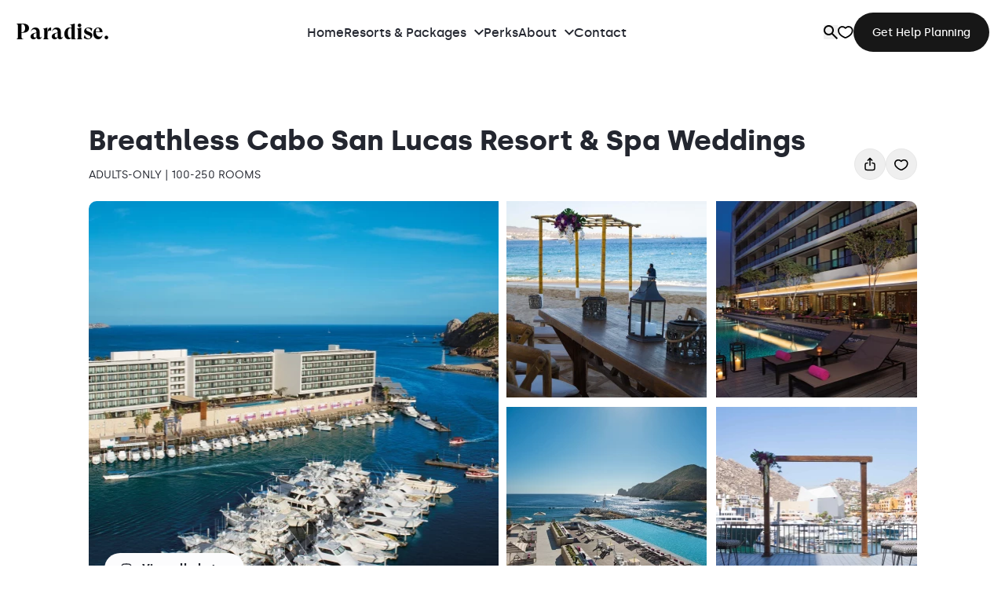

--- FILE ---
content_type: text/html; charset=UTF-8
request_url: https://paradiseweddings.com/mx/cabo/breathless-cabo-san-lucas
body_size: 43732
content:
<!doctype html>
<html lang="en" class="min-h-screen">
    <head>
        
    <title>Weddings at Breathless Cabo San Lucas Resort | 2026 + Costs</title>



    <meta name="description" content="Find wedding packages, prices, reviews, and photos for your wedding at the gorgeous Breathless Cabo San Lucas Resort & Spa! Your ultimate wedding guide!">









    <link rel="canonical" href="https://paradiseweddings.com/mx/cabo/breathless-cabo-san-lucas">









    <link rel="icon" href="https://paradiseweddings.com/storage/favicons/favicon.svg" type="image/svg+xml">

















    <script type="application/ld+json">{"@context":"https:\/\/schema.org","@type":"Organization","name":"Paradise Weddings | Destination Wedding Planners","url":"https:\/\/paradiseweddings.com","logo":{"@type":"ImageObject","url":"https:\/\/paradiseweddings.com\/storage\/logos\/paradise_logo.svg","width":"200","height":"38"}}</script>










<meta property="og:type" content="website">


    <meta property="og:site_name" content="ParadiseWeddings">



    <meta property="og:locale" content="en-US">



    <meta property="og:title" content="Weddings at Breathless Cabo San Lucas Resort | 2026 + Costs">



    <meta property="og:url" content="https://paradiseweddings.com/mx/cabo/breathless-cabo-san-lucas">





    <meta property="og:description" content="Find wedding packages, prices, reviews, and photos for your wedding at the gorgeous Breathless Cabo San Lucas Resort & Spa! Your ultimate wedding guide!">



    <meta property="og:image" content="https://paradiseweddings.com/img1/http/storage/social_images/couple-sky-terrace.jpg/0960a61da70b78fd09bf8f9ee80f79c6.jpg">
    <meta property="og:image:width" content="1200" />
    <meta property="og:image:height" content="630" />





    <meta name="twitter:card" content="summary">



    <meta name="twitter:title" content="Weddings at Breathless Cabo San Lucas Resort | 2026 + Costs">



    <meta name="twitter:description" content="Find wedding packages, prices, reviews, and photos for your wedding at the gorgeous Breathless Cabo San Lucas Resort & Spa! Your ultimate wedding guide!">














    
    

    
    

    
    












<meta charset="utf-8">
<meta http-equiv="X-UA-Compatible" content="IE=edge">
<meta name="viewport" content="width=device-width, initial-scale=1.0, maximum-scale=1.0, user-scalable=no">

<link rel="stylesheet" href="/css/app.css?id=0e4cc8d71f14fd8546d7daf480b7d7bc">

<meta name="msapplication-TileColor" content="#ffe08f">
<meta name="theme-color" content="#ffffff">




<meta name="csrf-token" content="Reya2yRolXXetIzkYh4H2FBSO9UinwW9z70h5bra">

<link rel="apple-touch-icon" sizes="180x180" href="/apple-touch-icon.png">
<link rel="icon" type="image/png" sizes="32x32" href="/favicon-32x32.png">
<link rel="icon" type="image/png" sizes="16x16" href="/favicon-16x16.png">
<link rel="mask-icon" href="/safari-pinned-tab.svg" color="#000000">


        <link rel="preconnect" href="https://unpkg.com/">
        <link rel="preconnect" href="https://www.google-analytics.com/">
        <link rel="preconnect" href="https://analytics.google.com/">
        <link rel="preconnect" href="https://www.googletagmanager.com/">
        <link rel="preconnect" href="https://connect.facebook.net/">
        <link rel="preconnect" href="https://crm.zoho.com/">
        <link rel="preconnect" href="https://salesiq.zoho.com/">

        
            <!-- Google Tag Manager -->
<script>(function(w,d,s,l,i){w[l]=w[l]||[];w[l].push({'gtm.start':
new Date().getTime(),event:'gtm.js'});var f=d.getElementsByTagName(s)[0],
j=d.createElement(s),dl=l!='dataLayer'?'&l='+l:'';j.async=true;j.src=
'https://www.googletagmanager.com/gtm.js?id='+i+dl;f.parentNode.insertBefore(j,f);
})(window,document,'script','dataLayer','GTM-WCDH2ZM');</script>

<script>
    window.dataLayer = window.dataLayer || [];
    function gtag(){dataLayer.push(arguments);}
</script>
<!-- End Google Tag Manager -->

            <meta name="facebook-domain-verification" content="0h20zytpphiimoheijdfe7xil6vrmk" />
<!-- Meta Pixel Code --> <script> !function(f,b,e,v,n,t,s) {if(f.fbq)return;n=f.fbq=function(){n.callMethod? n.callMethod.apply(n,arguments):n.queue.push(arguments)}; if(!f._fbq)f._fbq=n;n.push=n;n.loaded=!0;n.version='2.0'; n.queue=[];t=b.createElement(e);t.async=!0; t.src=v;s=b.getElementsByTagName(e)[0]; s.parentNode.insertBefore(t,s)}(window, document,'script', 'https://connect.facebook.net/en_US/fbevents.js'); fbq('init', '650409072855609'); fbq('track', 'PageView'); </script> <noscript><img height="1" width="1" style="display:none" src="https://www.facebook.com/tr?id=650409072855609&ev=PageView&noscript=1" /></noscript> <!-- End Meta Pixel Code -->
        
    </head>
    <body class="font-airbnb relative flex flex-col min-h-screen">
        


        
            <!-- Google Tag Manager (noscript) -->
<noscript><iframe src="https://www.googletagmanager.com/ns.html?id=GTM-WCDH2ZM" height="0" width="0" style="display:none;visibility:hidden"></iframe></noscript>
<!-- End Google Tag Manager (noscript) -->
        

        <div
    id="mainHeader"
    class="bg-white top-0 w-full fixed transition-all z-50 xl:relative"
>
    <header class="container max-w-[1280px] py-4 px-5 lg:px-0">
        <div class="flex items-center lg:px-[20px]">
            <button
                type="button"
                class="mobile-nav-open block py-4 px-5 -ml-5 xl:hidden"
            >
                <svg xmlns="http://www.w3.org/2000/svg" width="18" height="12" fill="none"><path fill="#323232" d="M0 12h18v-2H0v2Zm0-5h18V5H0v2Zm0-7v2h18V0H0Z"/></svg>
            </button>

            <div>
                <a
    href="https://paradiseweddings.com"
    class="
        font-gtsuper font-bold text-28 block rounded
        focus-visible:outline focus-visible:outline-black focus-visible:outline-offset-4
    "
>
    Paradise.
</a>

            </div>

            <div class="
    c-main-menu nav fixed w-screen h-dvh bg-white top-0 right-[-130%] z-20 transition-all ease-in-out duration-500
    md:w-96 md:shadow-2xl
    xl:static xl:block xl:right-auto xl:top-auto xl:w-auto xl:h-auto xl:bg-transparent xl:ml-auto xl:shadow-none
">
    <div class="flex p-5 pb-6 xl:hidden">
        <button
            type="button"
            class="mobile-nav-close block py-2 px-5 -ml-5 xl:hidden"
        >
            <svg class="size-4" xmlns="http://www.w3.org/2000/svg" viewBox="0 0 10 10" fill="none"><path fill="currentColor" d="m9.867 1.198-.94-.94L5.2 3.985 1.474.258l-.94.94L4.26 4.925.534 8.65l.94.94L5.2 5.865 8.927 9.59l.94-.94L6.14 4.925l3.727-3.727Z"/></svg>
        </button>

        <div>
            <a
    href="https://paradiseweddings.com"
    class="
        font-gtsuper font-bold text-28 block rounded
        focus-visible:outline focus-visible:outline-black focus-visible:outline-offset-4
    "
>
    Paradise.
</a>

        </div>
    </div>

    <div class="
        relative h-[calc(100dvh-80px)] overflow-y-auto overflow-x-hidden
        xl:h-auto xl:overflow-visible xl:static
    ">
        <ul
            class="
                nav-items flex flex-col relative z-10 opacity-0
                xl:gap-x-16 xl:opacity-100 xl:flex-row xl:h-[82px] -my-4 xl:static
            "
        >
            
                <li class="nav-item group">
                    <div class="px-5 xl:p-0 xl:h-full">
                        <a
                            href="/"
                            class="
                                nav-item-link flex justify-between relative font-airbnb font-medium text-16 text-black-1 py-4.5 border-t border-gray-DDD group-[:first-of-type]:border-0
                                xl:border-0 xl:p-0 xl:h-full xl:items-center
                            "
                        >
                            Home

                            
                        </a>
                    </div>

                    
                </li>
            
                <li class="nav-item advanced group">
                    <div class="px-5 xl:p-0 xl:h-full">
                        <a
                            href="/resorts"
                            class="
                                nav-item-link flex justify-between relative font-airbnb font-medium text-16 text-black-1 py-4.5 border-t border-gray-DDD group-[:first-of-type]:border-0
                                xl:border-0 xl:p-0 xl:h-full xl:items-center
                            "
                        >
                            Resorts & Packages

                            
                                <svg class="w-3 -rotate-90 xl:rotate-0 xl:ml-2.5" viewBox="0 0 8 6" fill="none" xmlns="http://www.w3.org/2000/svg">
    <path d="M4 5.26665L0 1.26665L0.933333 0.333313L4 3.39998L7.06667 0.333313L8 1.26665L4 5.26665Z" fill="currentColor"/>
</svg>

                            
                        </a>
                    </div>

                    
                        
                            <div class="
    sub-nav fixed w-screen h-[calc(100dvh-64px)] bg-white top-0 right-[-130%] z-20 transition-all ease-in-out duration-500 overflow-y-auto overflow-x-hidden
    md:w-96
    xl:absolute xl:h-0 xl:w-screen xl:left-0 xl:right-0 xl:top-[82px] xl:shadow-2xl xl:ease-out xl:overflow-hidden
">
    <div class="xl:border-t xl:border-gray-DDD xl:h-full">
        <div class="xl:max-w-[1280px] xl:h-full xl:mx-auto xl:px-5 xl:flex">
            <div class="xl:border-r xl:border-gray-DDD">
                <ul class="
                    sub-nav-items opacity-0
                    xl:w-[310px] xl:py-9 xl:pr-5
                ">
                    <li class="px-5 xl:hidden">
                        <button
                            type="button"
                            class="sub-nav-close flex items-center text-gray-AFA uppercase text-11 pt-8 pb-4"
                        >
                            <svg class="w-2 rotate-90 mr-1.5" viewBox="0 0 8 6" fill="none" xmlns="http://www.w3.org/2000/svg">
    <path d="M4 5.26665L0 1.26665L0.933333 0.333313L4 3.39998L7.06667 0.333313L8 1.26665L4 5.26665Z" fill="currentColor"/>
</svg>

                            Back
                        </button>
                    </li>
                    <li class="hidden mb-2 xl:block xl:mb-6">
                        <span
                            type="button"
                            class="text-gray-AFA uppercase text-11"
                        >
                            Popular destinations
                        </span>
                    </li>

                    <li class="px-5 xl:px-0 xl:my-4">
                        <a
                            href="/"
                            class="
                                relative flex justify-between font-airbnb font-medium text-14 text-green-2 py-5 border-t border-gray-DDD
                                xl:py-1 xl:border-0 xl:justify-start xl:hover:underline
                            "
                        >
                            View all Destinations

                            <svg class="w-3 -rotate-90 xl:ml-1.5 xl:w-2.5" viewBox="0 0 8 6" fill="none" xmlns="http://www.w3.org/2000/svg">
    <path d="M4 5.26665L0 1.26665L0.933333 0.333313L4 3.39998L7.06667 0.333313L8 1.26665L4 5.26665Z" fill="currentColor"/>
</svg>

                        </a>
                    </li>

                    
                    
                        <li
                            class="nav-advanced-item xl:transition-opacity xl:opacity-40"
                            data-index="0"
                        >
                            <div class="px-5 xl:px-0">
                                <a
                                    href="/mx"
                                    class="
                                        nav-advanced-item-link flex justify-between font-airbnb font-medium text-16 text-black-1 py-3.5 border-t border-gray-DDD
                                        xl:border-0 active
                                    "
                                >
                                    Mexico

                                    
                                        <svg class="w-3 -rotate-90" viewBox="0 0 8 6" fill="none" xmlns="http://www.w3.org/2000/svg">
    <path d="M4 5.26665L0 1.26665L0.933333 0.333313L4 3.39998L7.06667 0.333313L8 1.26665L4 5.26665Z" fill="currentColor"/>
</svg>

                                    
                                </a>
                            </div>
                        </li>
                    
                        <li
                            class="nav-advanced-item xl:transition-opacity xl:opacity-40"
                            data-index="1"
                        >
                            <div class="px-5 xl:px-0">
                                <a
                                    href="/dr"
                                    class="
                                        nav-advanced-item-link flex justify-between font-airbnb font-medium text-16 text-black-1 py-3.5 border-t border-gray-DDD
                                        xl:border-0
                                    "
                                >
                                    Dominican Republic

                                    
                                        <svg class="w-3 -rotate-90" viewBox="0 0 8 6" fill="none" xmlns="http://www.w3.org/2000/svg">
    <path d="M4 5.26665L0 1.26665L0.933333 0.333313L4 3.39998L7.06667 0.333313L8 1.26665L4 5.26665Z" fill="currentColor"/>
</svg>

                                    
                                </a>
                            </div>
                        </li>
                    
                        <li
                            class="nav-advanced-item xl:transition-opacity xl:opacity-40"
                            data-index="2"
                        >
                            <div class="px-5 xl:px-0">
                                <a
                                    href="/jam"
                                    class="
                                        nav-advanced-item-link flex justify-between font-airbnb font-medium text-16 text-black-1 py-3.5 border-t border-gray-DDD
                                        xl:border-0
                                    "
                                >
                                    Jamaica

                                    
                                        <svg class="w-3 -rotate-90" viewBox="0 0 8 6" fill="none" xmlns="http://www.w3.org/2000/svg">
    <path d="M4 5.26665L0 1.26665L0.933333 0.333313L4 3.39998L7.06667 0.333313L8 1.26665L4 5.26665Z" fill="currentColor"/>
</svg>

                                    
                                </a>
                            </div>
                        </li>
                    
                        <li
                            class="nav-advanced-item xl:transition-opacity xl:opacity-40"
                            data-index="3"
                        >
                            <div class="px-5 xl:px-0">
                                <a
                                    href="/costa-rica"
                                    class="
                                        nav-advanced-item-link flex justify-between font-airbnb font-medium text-16 text-black-1 py-3.5 border-t border-gray-DDD
                                        xl:border-0
                                    "
                                >
                                    Costa Rica

                                    
                                        <svg class="w-3 -rotate-90" viewBox="0 0 8 6" fill="none" xmlns="http://www.w3.org/2000/svg">
    <path d="M4 5.26665L0 1.26665L0.933333 0.333313L4 3.39998L7.06667 0.333313L8 1.26665L4 5.26665Z" fill="currentColor"/>
</svg>

                                    
                                </a>
                            </div>
                        </li>
                    
                        <li
                            class="nav-advanced-item xl:transition-opacity xl:opacity-40"
                            data-index="4"
                        >
                            <div class="px-5 xl:px-0">
                                <a
                                    href="/antigua-and-barbuda"
                                    class="
                                        nav-advanced-item-link flex justify-between font-airbnb font-medium text-16 text-black-1 py-3.5 border-t border-gray-DDD
                                        xl:border-0
                                    "
                                >
                                    Antigua and Barbuda

                                    
                                </a>
                            </div>
                        </li>
                    
                        <li
                            class="nav-advanced-item xl:transition-opacity xl:opacity-40"
                            data-index="5"
                        >
                            <div class="px-5 xl:px-0">
                                <a
                                    href="/saint-lucia"
                                    class="
                                        nav-advanced-item-link flex justify-between font-airbnb font-medium text-16 text-black-1 py-3.5 border-t border-gray-DDD
                                        xl:border-0
                                    "
                                >
                                    Saint Lucia

                                    
                                </a>
                            </div>
                        </li>
                    
                        <li
                            class="nav-advanced-item xl:transition-opacity xl:opacity-40"
                            data-index="6"
                        >
                            <div class="px-5 xl:px-0">
                                <a
                                    href="/grenada"
                                    class="
                                        nav-advanced-item-link flex justify-between font-airbnb font-medium text-16 text-black-1 py-3.5 border-t border-gray-DDD
                                        xl:border-0
                                    "
                                >
                                    Grenada

                                    
                                </a>
                            </div>
                        </li>
                    
                </ul>
            </div>

            
            <div class="
                nav-advanced-sub-nav-container absolute w-screen h-[calc(100dvh-64px)] bg-white px-5 top-0 right-[-130%] z-20 transition-all ease-in-out duration-500 overflow-y-auto overflow-x-hidden
                md:w-96
                xl:relative xl:h-auto xl:w-auto xl:right-auto xl:grow xl:py-5 xl:pl-8 xl:pr-0 xl:overflow-hidden
            ">
                
                    
                        <div
                            class="
                                pb-5 hidden nav-advanced-item-sub-nav
                                xl:pb-0 xl:gap-x-6
                            "
                            data-index="0"
                        >
                            <ul class="
                                nav-advanced-item-sub-nav-items opacity-0
                                xl:w-80 xl:shrink-0
                            ">
                                <li class="xl:hidden">
                                    <button
                                        type="button"
                                        class="nav-advanced-item-sub-nav-close flex items-center text-gray-AFA uppercase text-11 pt-8 pb-4"
                                    >
                                        <svg class="w-2 rotate-90 mr-1.5" viewBox="0 0 8 6" fill="none" xmlns="http://www.w3.org/2000/svg">
    <path d="M4 5.26665L0 1.26665L0.933333 0.333313L4 3.39998L7.06667 0.333313L8 1.26665L4 5.26665Z" fill="currentColor"/>
</svg>


                                        Back
                                    </button>
                                </li>

                                <li class="xl:my-4">
                                    <a
                                        href="/grenada"
                                        class="
                                            flex justify-between relative font-airbnb font-medium text-14 text-green-2 py-5 border-t border-gray-DDD
                                            xl:inline-flex xl:border-0 xl:justify-start xl:ml-3 xl:py-1 xl:hover:underline
                                        "
                                    >
                                        View all Mexico

                                        <svg class="w-3 -rotate-90 xl:w-2.5 xl:ml-2" viewBox="0 0 8 6" fill="none" xmlns="http://www.w3.org/2000/svg">
    <path d="M4 5.26665L0 1.26665L0.933333 0.333313L4 3.39998L7.06667 0.333313L8 1.26665L4 5.26665Z" fill="currentColor"/>
</svg>

                                    </a>
                                </li>

                                
                                    <li>
                                        <a
                                            href="/mx/cancun"
                                            class="
                                                block font-airbnb font-medium text-16 text-black-1 py-3.5 border-t border-gray-DDD
                                                xl:border-0 xl:px-3 xl:hover:bg-green-F6F xl:hover:text-green-004 xl:rounded
                                            "
                                        >
                                            Cancun
                                        </a>
                                    </li>
                                
                                    <li>
                                        <a
                                            href="/mx/playa-del-carmen"
                                            class="
                                                block font-airbnb font-medium text-16 text-black-1 py-3.5 border-t border-gray-DDD
                                                xl:border-0 xl:px-3 xl:hover:bg-green-F6F xl:hover:text-green-004 xl:rounded
                                            "
                                        >
                                            Playa Del Carmen
                                        </a>
                                    </li>
                                
                                    <li>
                                        <a
                                            href="/mx/tulum"
                                            class="
                                                block font-airbnb font-medium text-16 text-black-1 py-3.5 border-t border-gray-DDD
                                                xl:border-0 xl:px-3 xl:hover:bg-green-F6F xl:hover:text-green-004 xl:rounded
                                            "
                                        >
                                            Tulum
                                        </a>
                                    </li>
                                
                                    <li>
                                        <a
                                            href="/mx/riviera-maya"
                                            class="
                                                block font-airbnb font-medium text-16 text-black-1 py-3.5 border-t border-gray-DDD
                                                xl:border-0 xl:px-3 xl:hover:bg-green-F6F xl:hover:text-green-004 xl:rounded
                                            "
                                        >
                                            Riviera Maya
                                        </a>
                                    </li>
                                
                                    <li>
                                        <a
                                            href="/mx/cabo"
                                            class="
                                                block font-airbnb font-medium text-16 text-black-1 py-3.5 border-t border-gray-DDD
                                                xl:border-0 xl:px-3 xl:hover:bg-green-F6F xl:hover:text-green-004 xl:rounded
                                            "
                                        >
                                            Cabo San Lucas
                                        </a>
                                    </li>
                                
                                    <li>
                                        <a
                                            href="/mx/puerto-vallarta"
                                            class="
                                                block font-airbnb font-medium text-16 text-black-1 py-3.5 border-t border-gray-DDD
                                                xl:border-0 xl:px-3 xl:hover:bg-green-F6F xl:hover:text-green-004 xl:rounded
                                            "
                                        >
                                            Puerto Vallarta
                                        </a>
                                    </li>
                                
                            </ul>

                            
                                <div class="
                                    mt-8 nav-advanced-item-sub-nav-packages opacity-0
                                    xl:grow xl:mt-4
                                ">
                                    <span class="text-gray-AFA uppercase text-11 inline-block mb-6">
                                        Our Favorite Wedding Packages
                                    </span>
                                    <ul class="grid grid-cols-3 gap-2">
                                        
                                            <li>
                                                <a
                                                    href="/mexico-wedding-packages-5k"
                                                    class="relative block rounded-[10px] bg-green-2 aspect-square overflow-hidden group/package xl:aspect-[19/21]"
                                                >
                                                    
                                                        <picture>
    
        

        

        

        

        

        <!-- DEFAULT -->
        <source
            srcset="/img1/containers/img/-dreams-macao-punta-cana-garden-wv.webp/235bbc2d799a5ccc9b337a7bec432b1e.webp 1x,
                    /img1/containers/img/-dreams-macao-punta-cana-garden-wv.webp/46f0f6872ff1def375adc1ec6ba914c7.webp 2x"
            type="image/webp"
        >

        
            <img
                src="/img1/containers/img/-dreams-macao-punta-cana-garden-wv.webp/f1c07cdd6bf881714293725951486538.webp"
                width="400"
                height="300"
                alt="Dinner reception on the himitsu garden terrace at Dreams Macao Punta Cana Resort and Spa"
                
                
                    loading="lazy"
                
                
                
                    class="object-cover w-full h-full "
                    style="object-position: 50% 50%"
                
            />
        
    
</picture>

                                                    

                                                    <span class="absolute bg-gradient-to-b from-black/0 to-black/40 inset-0 p-4 flex flex-col justify-end text-white group-hover/package:to-black/60 transition-all">
                                                        <span class="text-18 font-medium mb-1 xl:text-24">
                                                            $5k
                                                        </span>
                                                        <span class="text-11 opacity-80 font-medium xl:text-12">
                                                            Wedding Packages
                                                        </span>
                                                    </span>
                                                </a>
                                            </li>
                                        
                                            <li>
                                                <a
                                                    href="/mexico-wedding-packages-10k"
                                                    class="relative block rounded-[10px] bg-green-2 aspect-square overflow-hidden group/package xl:aspect-[19/21]"
                                                >
                                                    
                                                        <picture>
    
        

        

        

        

        

        <!-- DEFAULT -->
        <source
            srcset="/img1/containers/img/-dreams-macao-punta-cana-showtime-tc.webp/749c817762ac09804105f8f8cbd3bc8e.webp 1x,
                    /img1/containers/img/-dreams-macao-punta-cana-showtime-tc.webp/005632871e1fd4147ef7ab7ae630a1af.webp 2x"
            type="image/webp"
        >

        
            <img
                src="/img1/containers/img/-dreams-macao-punta-cana-showtime-tc.webp/15654fd8128aca58d9a8fec22eac9ace.webp"
                width="400"
                height="300"
                alt="Showtime at Dreams Macao Punta Cana Resort and Spa"
                
                
                    loading="lazy"
                
                
                
                    class="object-cover w-full h-full "
                    style="object-position: 50% 50%"
                
            />
        
    
</picture>

                                                    

                                                    <span class="absolute bg-gradient-to-b from-black/0 to-black/40 inset-0 p-4 flex flex-col justify-end text-white group-hover/package:to-black/60 transition-all">
                                                        <span class="text-18 font-medium mb-1 xl:text-24">
                                                            $10k
                                                        </span>
                                                        <span class="text-11 opacity-80 font-medium xl:text-12">
                                                            Wedding Packages
                                                        </span>
                                                    </span>
                                                </a>
                                            </li>
                                        
                                            <li>
                                                <a
                                                    href="/mexico-wedding-packages-20k"
                                                    class="relative block rounded-[10px] bg-green-2 aspect-square overflow-hidden group/package xl:aspect-[19/21]"
                                                >
                                                    
                                                        <picture>
    
        

        

        

        

        

        <!-- DEFAULT -->
        <source
            srcset="/img1/containers/img/-dreams-macao-punta-cana-wed-beachweddinggazebo-tc.webp/b986696635a8f172ca7ae707d7255bd5.webp 1x,
                    /img1/containers/img/-dreams-macao-punta-cana-wed-beachweddinggazebo-tc.webp/383eaa13bb5d6597a6df8632bfc885f2.webp 2x"
            type="image/webp"
        >

        
            <img
                src="/img1/containers/img/-dreams-macao-punta-cana-wed-beachweddinggazebo-tc.webp/0e8d434e8028a99f0e4651fba4be6bcd.webp"
                width="400"
                height="300"
                alt="Beach gazebo at Dreams Macao Punta Cana Resort and Spa"
                
                
                    loading="lazy"
                
                
                
                    class="object-cover w-full h-full "
                    style="object-position: 50% 50%"
                
            />
        
    
</picture>

                                                    

                                                    <span class="absolute bg-gradient-to-b from-black/0 to-black/40 inset-0 p-4 flex flex-col justify-end text-white group-hover/package:to-black/60 transition-all">
                                                        <span class="text-18 font-medium mb-1 xl:text-24">
                                                            $20k
                                                        </span>
                                                        <span class="text-11 opacity-80 font-medium xl:text-12">
                                                            Wedding Packages
                                                        </span>
                                                    </span>
                                                </a>
                                            </li>
                                        
                                    </ul>
                                </div>
                            
                        </div>
                    
                
                    
                        <div
                            class="
                                pb-5 hidden nav-advanced-item-sub-nav
                                xl:pb-0 xl:gap-x-6
                            "
                            data-index="1"
                        >
                            <ul class="
                                nav-advanced-item-sub-nav-items opacity-0
                                xl:w-80 xl:shrink-0
                            ">
                                <li class="xl:hidden">
                                    <button
                                        type="button"
                                        class="nav-advanced-item-sub-nav-close flex items-center text-gray-AFA uppercase text-11 pt-8 pb-4"
                                    >
                                        <svg class="w-2 rotate-90 mr-1.5" viewBox="0 0 8 6" fill="none" xmlns="http://www.w3.org/2000/svg">
    <path d="M4 5.26665L0 1.26665L0.933333 0.333313L4 3.39998L7.06667 0.333313L8 1.26665L4 5.26665Z" fill="currentColor"/>
</svg>


                                        Back
                                    </button>
                                </li>

                                <li class="xl:my-4">
                                    <a
                                        href="/img1/containers/img/-dreams-macao-punta-cana-wed-beachweddinggazebo-tc.webp/0e8d434e8028a99f0e4651fba4be6bcd.webp"
                                        class="
                                            flex justify-between relative font-airbnb font-medium text-14 text-green-2 py-5 border-t border-gray-DDD
                                            xl:inline-flex xl:border-0 xl:justify-start xl:ml-3 xl:py-1 xl:hover:underline
                                        "
                                    >
                                        View all Dominican Republic

                                        <svg class="w-3 -rotate-90 xl:w-2.5 xl:ml-2" viewBox="0 0 8 6" fill="none" xmlns="http://www.w3.org/2000/svg">
    <path d="M4 5.26665L0 1.26665L0.933333 0.333313L4 3.39998L7.06667 0.333313L8 1.26665L4 5.26665Z" fill="currentColor"/>
</svg>

                                    </a>
                                </li>

                                
                                    <li>
                                        <a
                                            href="/dr/la-romana"
                                            class="
                                                block font-airbnb font-medium text-16 text-black-1 py-3.5 border-t border-gray-DDD
                                                xl:border-0 xl:px-3 xl:hover:bg-green-F6F xl:hover:text-green-004 xl:rounded
                                            "
                                        >
                                            La Romana
                                        </a>
                                    </li>
                                
                                    <li>
                                        <a
                                            href="/dr/punta-cana"
                                            class="
                                                block font-airbnb font-medium text-16 text-black-1 py-3.5 border-t border-gray-DDD
                                                xl:border-0 xl:px-3 xl:hover:bg-green-F6F xl:hover:text-green-004 xl:rounded
                                            "
                                        >
                                            Punta Cana
                                        </a>
                                    </li>
                                
                                    <li>
                                        <a
                                            href="/dr/samana"
                                            class="
                                                block font-airbnb font-medium text-16 text-black-1 py-3.5 border-t border-gray-DDD
                                                xl:border-0 xl:px-3 xl:hover:bg-green-F6F xl:hover:text-green-004 xl:rounded
                                            "
                                        >
                                            Samana
                                        </a>
                                    </li>
                                
                            </ul>

                            
                                <div class="
                                    mt-8 nav-advanced-item-sub-nav-packages opacity-0
                                    xl:grow xl:mt-4
                                ">
                                    <span class="text-gray-AFA uppercase text-11 inline-block mb-6">
                                        Our Favorite Wedding Packages
                                    </span>
                                    <ul class="grid grid-cols-3 gap-2">
                                        
                                            <li>
                                                <a
                                                    href="/dominican-republic-wedding-packages-5k"
                                                    class="relative block rounded-[10px] bg-green-2 aspect-square overflow-hidden group/package xl:aspect-[19/21]"
                                                >
                                                    
                                                        <picture>
    
        

        

        

        

        

        <!-- DEFAULT -->
        <source
            srcset="/img1/containers/img/-dreams-macao-punta-cana-rooftop-wv.webp/4b9eb6eacf98bc49d27920c90f14d2bc.webp 1x,
                    /img1/containers/img/-dreams-macao-punta-cana-rooftop-wv.webp/3a798869e8013bf126b9a3ffa31c7d14.webp 2x"
            type="image/webp"
        >

        
            <img
                src="/img1/containers/img/-dreams-macao-punta-cana-rooftop-wv.webp/0d70e8c03eb21f057cb4fb1ac9ed9b8c.webp"
                width="400"
                height="300"
                alt="Ceremony on the seaside sky terrace at Dreams Macao Punta Cana Resort and Spa"
                
                
                    loading="lazy"
                
                
                
                    class="object-cover w-full h-full "
                    style="object-position: 50% 50%"
                
            />
        
    
</picture>

                                                    

                                                    <span class="absolute bg-gradient-to-b from-black/0 to-black/40 inset-0 p-4 flex flex-col justify-end text-white group-hover/package:to-black/60 transition-all">
                                                        <span class="text-18 font-medium mb-1 xl:text-24">
                                                            $5k
                                                        </span>
                                                        <span class="text-11 opacity-80 font-medium xl:text-12">
                                                            Wedding Packages
                                                        </span>
                                                    </span>
                                                </a>
                                            </li>
                                        
                                            <li>
                                                <a
                                                    href="/dominican-republic-wedding-packages-10k"
                                                    class="relative block rounded-[10px] bg-green-2 aspect-square overflow-hidden group/package xl:aspect-[19/21]"
                                                >
                                                    
                                                        <picture>
    
        

        

        

        

        

        <!-- DEFAULT -->
        <source
            srcset="/img1/containers/img/-dreams-macao-punta-cana-views.jpeg/72b59c694775504fe02b125f82a9f5bd.webp 1x,
                    /img1/containers/img/-dreams-macao-punta-cana-views.jpeg/ea7b220ea9712e566deaaca14ba63abb.webp 2x"
            type="image/webp"
        >

        
            <img
                src="/img1/containers/img/-dreams-macao-punta-cana-views.jpeg/e9d3416227277b2617b27e2675c1b490.webp"
                width="400"
                height="300"
                alt="Resort views of Dreams Macao Punta Cana Resort and Spa"
                
                
                    loading="lazy"
                
                
                
                    class="object-cover w-full h-full "
                    style="object-position: 50% 50%"
                
            />
        
    
</picture>

                                                    

                                                    <span class="absolute bg-gradient-to-b from-black/0 to-black/40 inset-0 p-4 flex flex-col justify-end text-white group-hover/package:to-black/60 transition-all">
                                                        <span class="text-18 font-medium mb-1 xl:text-24">
                                                            $10k
                                                        </span>
                                                        <span class="text-11 opacity-80 font-medium xl:text-12">
                                                            Wedding Packages
                                                        </span>
                                                    </span>
                                                </a>
                                            </li>
                                        
                                    </ul>
                                </div>
                            
                        </div>
                    
                
                    
                        <div
                            class="
                                pb-5 hidden nav-advanced-item-sub-nav
                                xl:pb-0 xl:gap-x-6
                            "
                            data-index="2"
                        >
                            <ul class="
                                nav-advanced-item-sub-nav-items opacity-0
                                xl:w-80 xl:shrink-0
                            ">
                                <li class="xl:hidden">
                                    <button
                                        type="button"
                                        class="nav-advanced-item-sub-nav-close flex items-center text-gray-AFA uppercase text-11 pt-8 pb-4"
                                    >
                                        <svg class="w-2 rotate-90 mr-1.5" viewBox="0 0 8 6" fill="none" xmlns="http://www.w3.org/2000/svg">
    <path d="M4 5.26665L0 1.26665L0.933333 0.333313L4 3.39998L7.06667 0.333313L8 1.26665L4 5.26665Z" fill="currentColor"/>
</svg>


                                        Back
                                    </button>
                                </li>

                                <li class="xl:my-4">
                                    <a
                                        href="/img1/containers/img/-dreams-macao-punta-cana-views.jpeg/e9d3416227277b2617b27e2675c1b490.webp"
                                        class="
                                            flex justify-between relative font-airbnb font-medium text-14 text-green-2 py-5 border-t border-gray-DDD
                                            xl:inline-flex xl:border-0 xl:justify-start xl:ml-3 xl:py-1 xl:hover:underline
                                        "
                                    >
                                        View all Jamaica

                                        <svg class="w-3 -rotate-90 xl:w-2.5 xl:ml-2" viewBox="0 0 8 6" fill="none" xmlns="http://www.w3.org/2000/svg">
    <path d="M4 5.26665L0 1.26665L0.933333 0.333313L4 3.39998L7.06667 0.333313L8 1.26665L4 5.26665Z" fill="currentColor"/>
</svg>

                                    </a>
                                </li>

                                
                                    <li>
                                        <a
                                            href="/jam/montego-bay"
                                            class="
                                                block font-airbnb font-medium text-16 text-black-1 py-3.5 border-t border-gray-DDD
                                                xl:border-0 xl:px-3 xl:hover:bg-green-F6F xl:hover:text-green-004 xl:rounded
                                            "
                                        >
                                            Montego Bay
                                        </a>
                                    </li>
                                
                                    <li>
                                        <a
                                            href="/jam/negril"
                                            class="
                                                block font-airbnb font-medium text-16 text-black-1 py-3.5 border-t border-gray-DDD
                                                xl:border-0 xl:px-3 xl:hover:bg-green-F6F xl:hover:text-green-004 xl:rounded
                                            "
                                        >
                                            Negril
                                        </a>
                                    </li>
                                
                                    <li>
                                        <a
                                            href="/jam/ocho-rios"
                                            class="
                                                block font-airbnb font-medium text-16 text-black-1 py-3.5 border-t border-gray-DDD
                                                xl:border-0 xl:px-3 xl:hover:bg-green-F6F xl:hover:text-green-004 xl:rounded
                                            "
                                        >
                                            Ocho Rios
                                        </a>
                                    </li>
                                
                            </ul>

                            
                        </div>
                    
                
                    
                        <div
                            class="
                                pb-5 hidden nav-advanced-item-sub-nav
                                xl:pb-0 xl:gap-x-6
                            "
                            data-index="3"
                        >
                            <ul class="
                                nav-advanced-item-sub-nav-items opacity-0
                                xl:w-80 xl:shrink-0
                            ">
                                <li class="xl:hidden">
                                    <button
                                        type="button"
                                        class="nav-advanced-item-sub-nav-close flex items-center text-gray-AFA uppercase text-11 pt-8 pb-4"
                                    >
                                        <svg class="w-2 rotate-90 mr-1.5" viewBox="0 0 8 6" fill="none" xmlns="http://www.w3.org/2000/svg">
    <path d="M4 5.26665L0 1.26665L0.933333 0.333313L4 3.39998L7.06667 0.333313L8 1.26665L4 5.26665Z" fill="currentColor"/>
</svg>


                                        Back
                                    </button>
                                </li>

                                <li class="xl:my-4">
                                    <a
                                        href="/jam/ocho-rios"
                                        class="
                                            flex justify-between relative font-airbnb font-medium text-14 text-green-2 py-5 border-t border-gray-DDD
                                            xl:inline-flex xl:border-0 xl:justify-start xl:ml-3 xl:py-1 xl:hover:underline
                                        "
                                    >
                                        View all Costa Rica

                                        <svg class="w-3 -rotate-90 xl:w-2.5 xl:ml-2" viewBox="0 0 8 6" fill="none" xmlns="http://www.w3.org/2000/svg">
    <path d="M4 5.26665L0 1.26665L0.933333 0.333313L4 3.39998L7.06667 0.333313L8 1.26665L4 5.26665Z" fill="currentColor"/>
</svg>

                                    </a>
                                </li>

                                
                                    <li>
                                        <a
                                            href="/costa-rica/el-jobo"
                                            class="
                                                block font-airbnb font-medium text-16 text-black-1 py-3.5 border-t border-gray-DDD
                                                xl:border-0 xl:px-3 xl:hover:bg-green-F6F xl:hover:text-green-004 xl:rounded
                                            "
                                        >
                                            El Jobo
                                        </a>
                                    </li>
                                
                            </ul>

                            
                        </div>
                    
                
                    
                        <div
                            class="
                                pb-5 hidden nav-advanced-item-sub-nav
                                xl:pb-0 xl:gap-x-6
                            "
                            data-index="4"
                        >
                            <ul class="
                                nav-advanced-item-sub-nav-items opacity-0
                                xl:w-80 xl:shrink-0
                            ">
                                <li class="xl:hidden">
                                    <button
                                        type="button"
                                        class="nav-advanced-item-sub-nav-close flex items-center text-gray-AFA uppercase text-11 pt-8 pb-4"
                                    >
                                        <svg class="w-2 rotate-90 mr-1.5" viewBox="0 0 8 6" fill="none" xmlns="http://www.w3.org/2000/svg">
    <path d="M4 5.26665L0 1.26665L0.933333 0.333313L4 3.39998L7.06667 0.333313L8 1.26665L4 5.26665Z" fill="currentColor"/>
</svg>


                                        Back
                                    </button>
                                </li>

                                <li class="xl:my-4">
                                    <a
                                        href="/costa-rica/el-jobo"
                                        class="
                                            flex justify-between relative font-airbnb font-medium text-14 text-green-2 py-5 border-t border-gray-DDD
                                            xl:inline-flex xl:border-0 xl:justify-start xl:ml-3 xl:py-1 xl:hover:underline
                                        "
                                    >
                                        View all Antigua and Barbuda

                                        <svg class="w-3 -rotate-90 xl:w-2.5 xl:ml-2" viewBox="0 0 8 6" fill="none" xmlns="http://www.w3.org/2000/svg">
    <path d="M4 5.26665L0 1.26665L0.933333 0.333313L4 3.39998L7.06667 0.333313L8 1.26665L4 5.26665Z" fill="currentColor"/>
</svg>

                                    </a>
                                </li>

                                
                            </ul>

                            
                        </div>
                    
                
                    
                        <div
                            class="
                                pb-5 hidden nav-advanced-item-sub-nav
                                xl:pb-0 xl:gap-x-6
                            "
                            data-index="5"
                        >
                            <ul class="
                                nav-advanced-item-sub-nav-items opacity-0
                                xl:w-80 xl:shrink-0
                            ">
                                <li class="xl:hidden">
                                    <button
                                        type="button"
                                        class="nav-advanced-item-sub-nav-close flex items-center text-gray-AFA uppercase text-11 pt-8 pb-4"
                                    >
                                        <svg class="w-2 rotate-90 mr-1.5" viewBox="0 0 8 6" fill="none" xmlns="http://www.w3.org/2000/svg">
    <path d="M4 5.26665L0 1.26665L0.933333 0.333313L4 3.39998L7.06667 0.333313L8 1.26665L4 5.26665Z" fill="currentColor"/>
</svg>


                                        Back
                                    </button>
                                </li>

                                <li class="xl:my-4">
                                    <a
                                        href="/costa-rica/el-jobo"
                                        class="
                                            flex justify-between relative font-airbnb font-medium text-14 text-green-2 py-5 border-t border-gray-DDD
                                            xl:inline-flex xl:border-0 xl:justify-start xl:ml-3 xl:py-1 xl:hover:underline
                                        "
                                    >
                                        View all Saint Lucia

                                        <svg class="w-3 -rotate-90 xl:w-2.5 xl:ml-2" viewBox="0 0 8 6" fill="none" xmlns="http://www.w3.org/2000/svg">
    <path d="M4 5.26665L0 1.26665L0.933333 0.333313L4 3.39998L7.06667 0.333313L8 1.26665L4 5.26665Z" fill="currentColor"/>
</svg>

                                    </a>
                                </li>

                                
                            </ul>

                            
                        </div>
                    
                
                    
                        <div
                            class="
                                pb-5 hidden nav-advanced-item-sub-nav
                                xl:pb-0 xl:gap-x-6
                            "
                            data-index="6"
                        >
                            <ul class="
                                nav-advanced-item-sub-nav-items opacity-0
                                xl:w-80 xl:shrink-0
                            ">
                                <li class="xl:hidden">
                                    <button
                                        type="button"
                                        class="nav-advanced-item-sub-nav-close flex items-center text-gray-AFA uppercase text-11 pt-8 pb-4"
                                    >
                                        <svg class="w-2 rotate-90 mr-1.5" viewBox="0 0 8 6" fill="none" xmlns="http://www.w3.org/2000/svg">
    <path d="M4 5.26665L0 1.26665L0.933333 0.333313L4 3.39998L7.06667 0.333313L8 1.26665L4 5.26665Z" fill="currentColor"/>
</svg>


                                        Back
                                    </button>
                                </li>

                                <li class="xl:my-4">
                                    <a
                                        href="/costa-rica/el-jobo"
                                        class="
                                            flex justify-between relative font-airbnb font-medium text-14 text-green-2 py-5 border-t border-gray-DDD
                                            xl:inline-flex xl:border-0 xl:justify-start xl:ml-3 xl:py-1 xl:hover:underline
                                        "
                                    >
                                        View all Grenada

                                        <svg class="w-3 -rotate-90 xl:w-2.5 xl:ml-2" viewBox="0 0 8 6" fill="none" xmlns="http://www.w3.org/2000/svg">
    <path d="M4 5.26665L0 1.26665L0.933333 0.333313L4 3.39998L7.06667 0.333313L8 1.26665L4 5.26665Z" fill="currentColor"/>
</svg>

                                    </a>
                                </li>

                                
                            </ul>

                            
                        </div>
                    
                
            </div>
        </div>
    </div>
</div>

                        
                    
                </li>
            
                <li class="nav-item group">
                    <div class="px-5 xl:p-0 xl:h-full">
                        <a
                            href="/perks"
                            class="
                                nav-item-link flex justify-between relative font-airbnb font-medium text-16 text-black-1 py-4.5 border-t border-gray-DDD group-[:first-of-type]:border-0
                                xl:border-0 xl:p-0 xl:h-full xl:items-center
                            "
                        >
                            Perks

                            
                        </a>
                    </div>

                    
                </li>
            
                <li class="nav-item group">
                    <div class="px-5 xl:p-0 xl:h-full">
                        <a
                            href="/about"
                            class="
                                nav-item-link flex justify-between relative font-airbnb font-medium text-16 text-black-1 py-4.5 border-t border-gray-DDD group-[:first-of-type]:border-0
                                xl:border-0 xl:p-0 xl:h-full xl:items-center
                            "
                        >
                            About

                            
                                <svg class="w-3 -rotate-90 xl:rotate-0 xl:ml-2.5" viewBox="0 0 8 6" fill="none" xmlns="http://www.w3.org/2000/svg">
    <path d="M4 5.26665L0 1.26665L0.933333 0.333313L4 3.39998L7.06667 0.333313L8 1.26665L4 5.26665Z" fill="currentColor"/>
</svg>

                            
                        </a>
                    </div>

                    
                        
                            <div class="
    sub-nav fixed w-screen h-[calc(100dvh-80px)] bg-white top-0 right-[-130%] z-20 transition-all ease-in-out duration-500 overflow-y-auto overflow-x-hidden
    md:w-96
    xl:absolute xl:h-0 xl:w-80 xl:left-auto xl:right-auto xl:top-[82px] xl:shadow-2xl xl:ease-out xl:overflow-hidden xl:rounded-b-xl
">
    <div class="sub-nav-items opacity-0">
        <ul class="px-5 xl:py-5">
            <li class="xl:hidden">
                <button
                    type="button"
                    class="sub-nav-close flex items-center text-gray-AFA uppercase text-11 pt-8 pb-4"
                >
                    <svg class="w-2 rotate-90 mr-1.5" viewBox="0 0 8 6" fill="none" xmlns="http://www.w3.org/2000/svg">
    <path d="M4 5.26665L0 1.26665L0.933333 0.333313L4 3.39998L7.06667 0.333313L8 1.26665L4 5.26665Z" fill="currentColor"/>
</svg>


                    Back
                </button>
            </li>
            
                <li class="border-t border-gray-DDD xl:border-0">
                    <a
                        href="/about"
                        class="
                            block font-airbnb font-medium text-16 text-black-1 py-4.5
                            xl:px-3 xl:hover:bg-green-F6F xl:hover:text-green-004 xl:rounded
                        "
                    >
                        What we do
                    </a>
                </li>
            
                <li class="border-t border-gray-DDD xl:border-0">
                    <a
                        href="/team"
                        class="
                            block font-airbnb font-medium text-16 text-black-1 py-4.5
                            xl:px-3 xl:hover:bg-green-F6F xl:hover:text-green-004 xl:rounded
                        "
                    >
                        Meet the team
                    </a>
                </li>
            
                <li class="border-t border-gray-DDD xl:border-0">
                    <a
                        href="/stories"
                        class="
                            block font-airbnb font-medium text-16 text-black-1 py-4.5
                            xl:px-3 xl:hover:bg-green-F6F xl:hover:text-green-004 xl:rounded
                        "
                    >
                        Our Real Weddings
                    </a>
                </li>
            
                <li class="border-t border-gray-DDD xl:border-0">
                    <a
                        href="/reviews"
                        class="
                            block font-airbnb font-medium text-16 text-black-1 py-4.5
                            xl:px-3 xl:hover:bg-green-F6F xl:hover:text-green-004 xl:rounded
                        "
                    >
                        Reviews
                    </a>
                </li>
            
                <li class="border-t border-gray-DDD xl:border-0">
                    <a
                        href="/pricing"
                        class="
                            block font-airbnb font-medium text-16 text-black-1 py-4.5
                            xl:px-3 xl:hover:bg-green-F6F xl:hover:text-green-004 xl:rounded
                        "
                    >
                        Pricing
                    </a>
                </li>
            
        </ul>
    </div>
</div>

                        
                    
                </li>
            
                <li class="nav-item group">
                    <div class="px-5 xl:p-0 xl:h-full">
                        <a
                            href="/contact"
                            class="
                                nav-item-link flex justify-between relative font-airbnb font-medium text-16 text-black-1 py-4.5 border-t border-gray-DDD group-[:first-of-type]:border-0
                                xl:border-0 xl:p-0 xl:h-full xl:items-center
                            "
                        >
                            Contact

                            
                        </a>
                    </div>

                    
                </li>
            
        </ul>

        <div class="mobile-help-button flex justify-center opacity-0 px-5 mt-8 xl:hidden">
            <a
                href="/contact"
                class="
                    flex justify-center items-center bg-black-3 hover:bg-black rounded-full text-center px-6 py-4
                    font-airbnb font-medium text-14 text-white
                "
            >
                <img
                    src="/img/icons/phone-12x12.svg"
                    class="mr-3"
                    width="12"
                    height="12"
                />
                Get Help Planning
            </a>
        </div>
    </div>
</div>


            <div class="flex gap-[21px]X items-center ml-auto">
                <div class="flex gap-x-6 items-center">
                    <button
                        type="button"
                        id="headerSearchOpenButton"
                    >
                        <svg class="size-4.5" viewBox="0 0 18 18" fill="none" xmlns="http://www.w3.org/2000/svg">
    <path d="M16.6 18L10.3 11.7C9.8 12.1 9.225 12.4167 8.575 12.65C7.925 12.8833 7.23333 13 6.5 13C4.68333 13 3.14583 12.3708 1.8875 11.1125C0.629167 9.85417 0 8.31667 0 6.5C0 4.68333 0.629167 3.14583 1.8875 1.8875C3.14583 0.629167 4.68333 0 6.5 0C8.31667 0 9.85417 0.629167 11.1125 1.8875C12.3708 3.14583 13 4.68333 13 6.5C13 7.23333 12.8833 7.925 12.65 8.575C12.4167 9.225 12.1 9.8 11.7 10.3L18 16.6L16.6 18ZM6.5 11C7.75 11 8.8125 10.5625 9.6875 9.6875C10.5625 8.8125 11 7.75 11 6.5C11 5.25 10.5625 4.1875 9.6875 3.3125C8.8125 2.4375 7.75 2 6.5 2C5.25 2 4.1875 2.4375 3.3125 3.3125C2.4375 4.1875 2 5.25 2 6.5C2 7.75 2.4375 8.8125 3.3125 9.6875C4.1875 10.5625 5.25 11 6.5 11Z" fill="currentColor"/>
</svg>

                    </button>

                    <div id="headerFavorites">
                        <svg class="size-5" viewBox="0 0 19 15" xmlns="http://www.w3.org/2000/svg">
    <path fill-rule="evenodd" clip-rule="evenodd" d="M9.85816 3.30258C9.53194 3.61564 9.01683 3.61564 8.6906 3.30258L8.10682 2.74235C7.42353 2.08663 6.50045 1.68625 5.48032 1.68625C3.38491 1.68625 1.68625 3.38491 1.68625 5.48032C1.68625 7.48917 2.7737 9.14796 4.34358 10.5109C5.9148 11.875 7.79335 12.7796 8.91576 13.2413C9.15044 13.3379 9.39832 13.3379 9.63301 13.2413C10.7554 12.7796 12.634 11.875 14.2052 10.5109C15.7751 9.14795 16.8625 7.48917 16.8625 5.48032C16.8625 3.38491 15.1639 1.68625 13.0684 1.68625C12.0483 1.68625 11.1252 2.08663 10.4419 2.74235L9.85816 3.30258ZM9.27438 1.5257C8.2897 0.580749 6.95283 0 5.48032 0C2.45362 0 0 2.45362 0 5.48032C0 10.8496 5.87688 13.8146 8.27426 14.8008C8.9199 15.0664 9.62886 15.0664 10.2745 14.8008C12.6719 13.8146 18.5488 10.8496 18.5488 5.48032C18.5488 2.45362 16.0951 0 13.0684 0C11.5959 0 10.2591 0.580749 9.27438 1.5257Z"/>
</svg>

                    </div>

                    <a
                        href="/contact"
                        class="
                            hidden justify-center items-center bg-black-3 hover:bg-black rounded-full text-center px-[16px] pt-[12px] pb-[11px]
                            sm:flex
                            xl:px-[24px] xl:pt-[17px] xl:pb-[15px]
                        "
                    >
                        <div class="font-airbnb font-medium text-12 text-white xl:text-14">
                            Get Help Planning
                        </div>
                    </a>
                </div>
            </div>
        </div>

        <div id="headerSearch">
    <div class="
        search-wrapper fixed h-dvh top-[-100%] left-0 w-full z-20 transition-all
        xl:h-auto xl:bg-gray-F7F
    ">
        <div class="h-full max-w-[1280px] mx-auto xl:flex xl:h-auto xl:items-center xl:px-5">
            <div class="hidden relative z-20 xl:block xl:mr-4">
                <a
    href="https://paradiseweddings.com"
    class="
        font-gtsuper font-bold text-28 block rounded
        focus-visible:outline focus-visible:outline-black focus-visible:outline-offset-4
    "
>
    Paradise.
</a>

            </div>

            <div class="flex flex-col h-full shrink-0 grow relative z-20">
                <div class="bg-gray-F7F py-3 px-4 xl:px-0 xl:pb-3 xl:bg-transparent z-30">
                    <div class="bg-white rounded-lg h-14 shrink-0 py-2 px-3 flex items-center">
                        <div class="search-category-select relative h-full">
                            <button
                                type="button"
                                class="trigger bg-gray-F7F min-w-28 rounded-lg h-full pl-3 pr-4 text-14 font-medium flex items-center justify-between"
                            >
                                <span>All</span>
                                <svg class="size-2 ml-2" viewBox="0 0 8 6" fill="none" xmlns="http://www.w3.org/2000/svg">
    <path d="M4 5.26665L0 1.26665L0.933333 0.333313L4 3.39998L7.06667 0.333313L8 1.26665L4 5.26665Z" fill="currentColor"/>
</svg>

                            </button>

                            <div class="dropdown absolute hidden top-[calc(100%+.5rem)] left-0 min-w-48 p-4 bg-white shadow-2xl rounded-xl z-10">
                                <ul class="text-14">
                                    
                                        <li>
                                            <button
                                                type="button"
                                                data-value=""
                                                class="flex w-full items-center justify-between whitespace-nowrap font-medium text-black-223 py-2.5 px-4 rounded-md hover:bg-green-F6F"
                                            >
                                                <span class="option-label">All</span>
                                                <span class="option-icon hidden pl-2">
                                                    <svg class="size-4" xmlns="http://www.w3.org/2000/svg" fill="none" viewBox="0 0 24 24" stroke-width="1.5" stroke="currentColor">
    <path stroke-linecap="round" stroke-linejoin="round" d="m4.5 12.75 6 6 9-13.5" />
</svg>

                                                </span>
                                            </button>
                                        </li>
                                    
                                        <li>
                                            <button
                                                type="button"
                                                data-value="resorts"
                                                class="flex w-full items-center justify-between whitespace-nowrap font-medium text-black-223 py-2.5 px-4 rounded-md hover:bg-green-F6F"
                                            >
                                                <span class="option-label">Resorts</span>
                                                <span class="option-icon hidden pl-2">
                                                    <svg class="size-4" xmlns="http://www.w3.org/2000/svg" fill="none" viewBox="0 0 24 24" stroke-width="1.5" stroke="currentColor">
    <path stroke-linecap="round" stroke-linejoin="round" d="m4.5 12.75 6 6 9-13.5" />
</svg>

                                                </span>
                                            </button>
                                        </li>
                                    
                                        <li>
                                            <button
                                                type="button"
                                                data-value="packages"
                                                class="flex w-full items-center justify-between whitespace-nowrap font-medium text-black-223 py-2.5 px-4 rounded-md hover:bg-green-F6F"
                                            >
                                                <span class="option-label">Packages</span>
                                                <span class="option-icon hidden pl-2">
                                                    <svg class="size-4" xmlns="http://www.w3.org/2000/svg" fill="none" viewBox="0 0 24 24" stroke-width="1.5" stroke="currentColor">
    <path stroke-linecap="round" stroke-linejoin="round" d="m4.5 12.75 6 6 9-13.5" />
</svg>

                                                </span>
                                            </button>
                                        </li>
                                    
                                        <li>
                                            <button
                                                type="button"
                                                data-value="venues"
                                                class="flex w-full items-center justify-between whitespace-nowrap font-medium text-black-223 py-2.5 px-4 rounded-md hover:bg-green-F6F"
                                            >
                                                <span class="option-label">Venues</span>
                                                <span class="option-icon hidden pl-2">
                                                    <svg class="size-4" xmlns="http://www.w3.org/2000/svg" fill="none" viewBox="0 0 24 24" stroke-width="1.5" stroke="currentColor">
    <path stroke-linecap="round" stroke-linejoin="round" d="m4.5 12.75 6 6 9-13.5" />
</svg>

                                                </span>
                                            </button>
                                        </li>
                                    
                                        <li>
                                            <button
                                                type="button"
                                                data-value="stories"
                                                class="flex w-full items-center justify-between whitespace-nowrap font-medium text-black-223 py-2.5 px-4 rounded-md hover:bg-green-F6F"
                                            >
                                                <span class="option-label">Stories</span>
                                                <span class="option-icon hidden pl-2">
                                                    <svg class="size-4" xmlns="http://www.w3.org/2000/svg" fill="none" viewBox="0 0 24 24" stroke-width="1.5" stroke="currentColor">
    <path stroke-linecap="round" stroke-linejoin="round" d="m4.5 12.75 6 6 9-13.5" />
</svg>

                                                </span>
                                            </button>
                                        </li>
                                    
                                </ul>
                            </div>
                        </div>

                        <div class="grow px-4 h-full">
                            <input
                                type="text"
                                class="search-input text-14 outline-none size-full"
                                name="search"
                                placeholder="Search"
                            />
                        </div>

                        <button
                            type="button"
                            class="search-clear-button hidden"
                        >
                            <svg class="size-4.5" xmlns="http://www.w3.org/2000/svg" fill="none" viewBox="0 0 24 24" stroke-width="1.5" stroke="currentColor">
    <path stroke-linecap="round" stroke-linejoin="round" d="M6 18 18 6M6 6l12 12" />
</svg>

                        </button>
                    </div>
                </div>

                <div class="
                    search-dropdown hidden pt-8 pb-5 shrink overflow-auto w-full bg-gray-F7F px-4 -mt-3 z-20
                    xl:absolute xl:max-h-[50vh] xl:top-[calc(100%+.5rem)] xl:rounded-lg xl:px-4 xl:py-5 xl:mt-0
                ">
                    <ul class="search-items hidden space-y-2 xl:space-y-1"></ul>

                    <div class="search-no-results text-12 hidden opacity-40 italic h-8 items-center xl:text-14">
                        Sorry, no results found. Please change your query.
                    </div>

                    <div class="search-loader hidden py-2 justify-center">
                        <svg class="animate-spin text-green-0D7 size-6" viewBox="0 0 800 800" xmlns="http://www.w3.org/2000/svg">
    <circle
        cx="400"
        cy="400"
        fill="none"
        r="217"
        stroke-width="49"
        stroke="currentColor"
        stroke-dasharray="1154 1400"
        stroke-linecap="round"
    />
</svg>

                    </div>
                </div>

                <div class="search-backdrop fixed inset-0 size-full bg-black-0D0 opacity-0 pointer-events-none transition-all z-10 xl:hidden"></div>
            </div>
        </div>
    </div>

    <div class="search-backdrop fixed hidden inset-0 size-full bg-black-0D0 opacity-0 pointer-events-none transition-all z-10 xl:block"></div>
</div>

    </header>
</div>


        <div class="resort-page container mt-[68px] md:mt-[79px] sm:px-[20px] lg:px-0">
    <div class="flex flex-col md:flex-col-reverse">
        <div>
            
    
        <div class="mosaic-gallery c-img-gallery">
            <div class="mosaic relative mx-auto sm:w-full">
    <div class="flex">
        
            
                <div
                    data-index="0"
                    data-video=""
                    class="preview-trigger relative group w-full lg:w-1/2 sm:pr-[5px] cursor-pointer"
                >
                    <figure class="overflow-hidden sm:rounded-l-[10px]">
                        <div class=" relative overflow-hidden">
    <picture>
    
        

        

        

        

        
            <!-- SMALL -->
            <source
                media="(min-width: 640px)"
                srcset="/img1/containers/img/breathless-cabo-aerial-view.webp/1026a7d58337dd2aeb1ca2b19ef06b14.webp 1x,
                        /img1/containers/img/breathless-cabo-aerial-view.webp/d982954297c33bec451f9e31ecc8e7ee.webp 2x"
                type="image/webp"
            >
        

        <!-- DEFAULT -->
        <source
            srcset="/img1/containers/img/breathless-cabo-aerial-view.webp/95e40735c89c90ec3bb5eda5fd305785.webp 1x,
                    /img1/containers/img/breathless-cabo-aerial-view.webp/0a9b1d8dce897ede87dd4c017828361a.webp 2x"
            type="image/webp"
        >

        
            <img
                src="/img1/containers/img/breathless-cabo-aerial-view.webp/d982954297c33bec451f9e31ecc8e7ee.webp"
                width="1040"
                height="1040"
                alt="Aerial view of Breathless Cabo San Lucas Resort and Spa"
                
                
                
                
                    class="w-full sm:h-[350px] lg:h-[520px]"
                
            />
        
    
</picture>


    
</div>

                    </figure>

                    <div class="inset-0 sm:right-[5px] sm:rounded-l-[10px] absolute opacity-0 z-0 bg-black transition-opacity pointer-events-none group-hover:opacity-10"></div>
                </div>
            
        
        <div class="hidden sm:flex w-1/2 pl-[5px]">
            <div class="w-full lg:w-1/2 pr-0 lg:pr-[6px]">
                
                    
                        <div
                            data-index="1"
                            data-video=""
                            class="preview-trigger relative group pb-[6px] cursor-pointer"
                        >
                            <figure class="overflow-hidden rounded-tr-[10px] lg:rounded-none">
                                <div class=" relative overflow-hidden">
    <picture>
    
        

        

        

        

        

        <!-- DEFAULT -->
        <source
            srcset="/img1/containers/img/breathless-cabo-beach2.jpg/42c6da0f8718015a3329142d369149a5.webp 1x,
                    /img1/containers/img/breathless-cabo-beach2.jpg/2ba52d12f534322328d6b00df72eaf0b.webp 2x"
            type="image/webp"
        >

        
            <img
                src="/img1/containers/img/breathless-cabo-beach2.jpg/2ba52d12f534322328d6b00df72eaf0b.webp"
                width="510"
                height="500"
                alt="Ceremony decor on the beach at Breathless Cabo San Lucas Resort and Spa"
                
                
                    loading="lazy"
                
                
                
                    class="object-cover w-full h-[170px] lg:h-[250px]"
                
            />
        
    
</picture>


    
</div>

                            </figure>
                            <div class="inset-0 bottom-[6px] rounded-tr-[10px] lg:rounded-none absolute opacity-0 z-0 bg-black transition-opacity pointer-events-none group-hover:opacity-10"></div>
                        </div>
                    
                
                
                    
                        <div
                            data-index="2"
                            data-video=""
                            class="preview-trigger relative group pt-[6px] cursor-pointer"
                        >
                            <figure class="overflow-hidden rounded-br-[10px] lg:rounded-none">
                                <div class=" relative overflow-hidden">
    <picture>
    
        

        

        

        

        

        <!-- DEFAULT -->
        <source
            srcset="/img1/containers/img/breathless-cabo-panoramic-view.webp/7308b8875c5f431b2803c9c742169402.webp 1x,
                    /img1/containers/img/breathless-cabo-panoramic-view.webp/4b53071e2008b7dbca9f4e751142fa5c.webp 2x"
            type="image/webp"
        >

        
            <img
                src="/img1/containers/img/breathless-cabo-panoramic-view.webp/4b53071e2008b7dbca9f4e751142fa5c.webp"
                width="510"
                height="514"
                alt="Panoramic view of the pool at Breathless Cabo San Lucas Resort and Spa"
                
                
                    loading="lazy"
                
                
                
                    class="object-cover w-full h-[170px] lg:h-[257px]"
                
            />
        
    
</picture>


    
</div>

                            </figure>
                            <div class="inset-0 top-[6px] rounded-br-[10px] lg:rounded-none absolute opacity-0 z-0 bg-black transition-opacity pointer-events-none group-hover:opacity-10"></div>
                        </div>
                    
                
            </div>
            <div class="w-1/2 pl-[6px] hidden lg:block">
                
                    
                        <div
                            data-index="3"
                            data-video=""
                            class="preview-trigger relative group pb-[6px] cursor-pointer"
                        >
                            <figure class="overflow-hidden rounded-tr-[10px]">
                                <div class=" relative overflow-hidden">
    <picture>
    
        

        

        

        

        

        <!-- DEFAULT -->
        <source
            srcset="/img1/containers/img/breathless-cabo-pool-chilling-area.webp/f153cc59e2707927e208215b674adbc5.webp 1x,
                    /img1/containers/img/breathless-cabo-pool-chilling-area.webp/cc2f06d26c88ff600aef236ab34e4c7b.webp 2x"
            type="image/webp"
        >

        
            <img
                src="/img1/containers/img/breathless-cabo-pool-chilling-area.webp/cc2f06d26c88ff600aef236ab34e4c7b.webp"
                width="510"
                height="500"
                alt="Main pool at Breathless Cabo San Lucas Resort and Spa"
                
                
                    loading="lazy"
                
                
                
                    class="object-cover w-full h-[250px]"
                
            />
        
    
</picture>


    
</div>

                            </figure>
                            <div class="inset-0 bottom-[6px] rounded-tr-[10px] absolute opacity-0 z-0 bg-black transition-opacity pointer-events-none group-hover:opacity-10"></div>
                        </div>
                    
                
                
                    
                        <div
                            data-index="4"
                            data-video=""
                            class="preview-trigger relative group pt-[6px] cursor-pointer"
                        >
                            <figure class="overflow-hidden rounded-br-[10px]">
                                <div class=" relative overflow-hidden">
    <picture>
    
        

        

        

        

        

        <!-- DEFAULT -->
        <source
            srcset="/img1/containers/img/breathless-cabo-purple-rooftop-lounge-wedding-venue.jpg/415d7dd4544d01e17b2f1317b1181504.webp 1x,
                    /img1/containers/img/breathless-cabo-purple-rooftop-lounge-wedding-venue.jpg/4e51c7902f045cc5924e46f7fbf1c544.webp 2x"
            type="image/webp"
        >

        
            <img
                src="/img1/containers/img/breathless-cabo-purple-rooftop-lounge-wedding-venue.jpg/4e51c7902f045cc5924e46f7fbf1c544.webp"
                width="510"
                height="514"
                alt="Ceremony decor on purple rooftop lounge at Breathless Cabo San Lucas Resort and Spa"
                
                
                    loading="lazy"
                
                
                
                    class="object-cover w-full h-[257px]"
                
            />
        
    
</picture>


    
</div>

                            </figure>
                            <div class="inset-0 top-[6px] rounded-br-[10px] absolute opacity-0 z-0 bg-black transition-opacity pointer-events-none group-hover:opacity-10"></div>
                        </div>
                    
                
            </div>
        </div>
    </div>

    <div class="absolute bottom-4 pointer-events-none sm:bottom-8 right-5 sm:right-auto sm:left-5">
        <div class="relative group inline-flex items-center bg-gray-4 rounded-full px-3 sm:px-5 cursor-pointer">
            <div class="mr-[9px] sm:mr-[12px]">
                <img class="w-4 h-4" width="16" height="16" src="/img/icons/img.svg" alt="View all">
            </div>
            <div class="text-black-1 text-dm font-bold text-[11px] leading-[12px] sm:text-14 sm:leading-16 py-[12px]">
                View all photos
            </div>
        </div>
    </div>
</div>

            <div class="preview fixed h-[0px] top-[100%] flex flex-col transition-all duration-700 ease-in-out left-0 z-50 w-full overflow-hidden bg-white">
    <div class="pr-6 py-3 flex justify-between items-center shadow-121336 md:pr-10 md:py-4 lg:pl-10 xl:px-16 xl:py-5">
        <div class="share-container hidden gap-x-2 -ml-2 shrink-0 lg:flex">
            
                <div class="share-dropdown relative">
                    <button class="trigger size-10 flex justify-center items-center hover:bg-gray-E3E rounded-full">
                        <svg class="size-5 fill-current" viewBox="0 0 20 20" xmlns="http://www.w3.org/2000/svg">
    <path fill-rule="evenodd" clip-rule="evenodd" d="M7.49882 8.36663C7.52332 8.82621 7.17061 9.21864 6.71103 9.24314C6.08379 9.27658 5.587 9.31748 5.19878 9.35843C4.67743 9.41341 4.36065 9.73365 4.30799 10.1943C4.23238 10.8557 4.16667 11.8565 4.16667 13.3334C4.16667 14.8103 4.23238 15.8111 4.30799 16.4725C4.36074 16.934 4.67672 17.2533 5.19729 17.3082C6.10898 17.4045 7.61604 17.5001 10 17.5001C12.384 17.5001 13.891 17.4045 14.8027 17.3082C15.3233 17.2533 15.6393 16.934 15.692 16.4725C15.7676 15.8111 15.8333 14.8103 15.8333 13.3334C15.8333 11.8565 15.7676 10.8557 15.692 10.1943C15.6394 9.73365 15.3226 9.41341 14.8012 9.35843C14.413 9.31748 13.9162 9.27658 13.289 9.24314C12.8294 9.21864 12.4767 8.82621 12.5012 8.36663C12.5257 7.90704 12.9181 7.55434 13.3777 7.57884C14.0301 7.61362 14.5558 7.65663 14.976 7.70095C16.213 7.83141 17.1997 8.70899 17.3479 10.005C17.4323 10.7436 17.5 11.8097 17.5 13.3334C17.5 14.8571 17.4323 15.9232 17.3479 16.6618C17.1998 17.9571 16.2154 18.8351 14.9776 18.9657C13.9933 19.0696 12.4257 19.1667 10 19.1667C7.57435 19.1667 6.00672 19.0696 5.02236 18.9657C3.78459 18.8351 2.80017 17.9571 2.65211 16.6618C2.56767 15.9232 2.5 14.8571 2.5 13.3334C2.5 11.8097 2.56767 10.7436 2.65211 10.005C2.80026 8.70899 3.78697 7.83141 5.02397 7.70095C5.44422 7.65663 5.96994 7.61362 6.6223 7.57884C7.08189 7.55434 7.47432 7.90704 7.49882 8.36663Z"/>
    <path fill-rule="evenodd" clip-rule="evenodd" d="M7.67259 5.17275C7.34715 5.49819 6.81951 5.49819 6.49408 5.17275C6.16864 4.84732 6.16864 4.31968 6.49408 3.99424L9.41074 1.07757C9.73618 0.752137 10.2638 0.752137 10.5893 1.07757L13.5059 3.99424C13.8314 4.31968 13.8314 4.84732 13.5059 5.17275C13.1805 5.49819 12.6528 5.49819 12.3274 5.17275L10.8333 3.67867V11.6668C10.8333 12.1271 10.4602 12.5002 10 12.5002C9.53976 12.5002 9.16667 12.1271 9.16667 11.6668V3.67867L7.67259 5.17275Z"/>
</svg>

                    </button>
                    <div
                        class="dropdown absolute hidden top-[calc(100%+.5rem)] left-0 shadow-2xl md:left-auto p-4 bg-white rounded-xl z-10"
                    >
                        <ul>
    <li>
        <button
            type="button"
            class="copy flex w-full relative items-center whitespace-nowrap font-medium text-black-223 py-2.5 px-4 rounded-md hover:bg-green-F6F"
            data-copy="https://paradiseweddings.com/mx/cabo/breathless-cabo-san-lucas"
        >
            <svg class="size-4 mr-2 fill-current" viewBox="0 0 30 26" version="1.1" xmlns="http://www.w3.org/2000/svg" xmlns:xlink="http://www.w3.org/1999/xlink" xml:space="preserve" xmlns:serif="http://www.serif.com/" style="fill-rule:evenodd;clip-rule:evenodd;stroke-linejoin:round;stroke-miterlimit:2;">
    <g transform="matrix(1,0,0,1,-2017.14,-685.239)">
        <g transform="matrix(1,0,0,1,820,141.763)">
            <g transform="matrix(0.8125,0,0,0.8125,-37.7121,-118.494)">
                <g transform="matrix(32,0,0,32,1519.82,842.734)">
                    <path d="M1.098,-0.504L0.754,-0.847C0.695,-0.906 0.594,-0.865 0.594,-0.781L0.594,-0.624C0.324,-0.615 0,-0.563 0,-0.23C0,-0.086 0.074,0.033 0.191,0.109C0.263,0.157 0.358,0.088 0.332,0.003C0.284,-0.149 0.307,-0.23 0.594,-0.247L0.594,-0.094C0.594,-0.011 0.695,0.031 0.754,-0.028L1.098,-0.371C1.134,-0.408 1.134,-0.467 1.098,-0.504ZM0.687,-0.094L0.687,-0.344C0.366,-0.34 0.146,-0.278 0.242,0.031C0.172,-0.016 0.094,-0.1 0.094,-0.23C0.094,-0.508 0.408,-0.53 0.687,-0.531L0.687,-0.781L1.031,-0.437L0.687,-0.094Z" style="fill:rgb(34,51,34);fill-rule:nonzero;"/>
                </g>
            </g>
        </g>
    </g>
</svg>

            Copy link

            <div class="copy-info opacity-0 flex items-center absolute inset-0 px-4 bg-green-027 text-white rounded-md transition-opacity duration-700">
                <svg xmlns="http://www.w3.org/2000/svg" fill="none" viewBox="0 0 24 24" stroke-width="1.5" stroke="currentColor" class="size-4 mr-2 stroke-current">
  <path stroke-linecap="round" stroke-linejoin="round" d="M9 12.75 11.25 15 15 9.75M21 12a9 9 0 1 1-18 0 9 9 0 0 1 18 0Z" />
</svg>

                Copied!
            </div>
        </button>
    </li>
    
        <li>
            <a
                href="mailto:?body=https://paradiseweddings.com/mx/cabo/breathless-cabo-san-lucas"
                class="flex items-center whitespace-nowrap font-medium text-black-223 py-2.5 px-4 rounded-md hover:bg-green-F6F"
                target="_self"
            >
                
                    <svg class="size-4 mr-2 fill-current" xmlns="http://www.w3.org/2000/svg" fill="none" viewBox="0 0 24 24" stroke-width="2" stroke="currentColor">
    <path stroke-linecap="round" stroke-linejoin="round" d="M21.75 6.75v10.5a2.25 2.25 0 0 1-2.25 2.25h-15a2.25 2.25 0 0 1-2.25-2.25V6.75m19.5 0A2.25 2.25 0 0 0 19.5 4.5h-15a2.25 2.25 0 0 0-2.25 2.25m19.5 0v.243a2.25 2.25 0 0 1-1.07 1.916l-7.5 4.615a2.25 2.25 0 0 1-2.36 0L3.32 8.91a2.25 2.25 0 0 1-1.07-1.916V6.75" style="fill: none !important;"/>
</svg>

                

                Send via email
            </a>
        </li>
    
        <li>
            <a
                href="sms:?body=https://paradiseweddings.com/mx/cabo/breathless-cabo-san-lucas"
                class="flex items-center whitespace-nowrap font-medium text-black-223 py-2.5 px-4 rounded-md hover:bg-green-F6F"
                target="_self"
            >
                
                    <svg class="size-4 mr-2 fill-current" viewBox="0 0 27 23" version="1.1" xmlns="http://www.w3.org/2000/svg" xmlns:xlink="http://www.w3.org/1999/xlink" xml:space="preserve" xmlns:serif="http://www.serif.com/">
    <g transform="matrix(1,0,0,1,-2017.14,-618.864)">
        <g transform="matrix(1,0,0,1,820,73.7627)">
            <g transform="matrix(0.8125,0,0,0.8125,-37.7121,-118.494)">
                <g transform="matrix(32,0,0,32,1519.82,842.734)">
                    <path d="M0.5,-0.812C0.224,-0.812 0,-0.631 0,-0.406C0,-0.313 0.039,-0.228 0.103,-0.16C0.074,-0.083 0.014,-0.017 0.013,-0.017C-0,-0.003 -0.004,0.017 0.004,0.034C0.011,0.051 0.028,0.062 0.047,0.062C0.167,0.062 0.262,0.012 0.319,-0.028C0.375,-0.01 0.436,-0 0.5,-0C0.776,-0 1,-0.182 1,-0.406C1,-0.631 0.776,-0.812 0.5,-0.812ZM0.5,-0.094C0.448,-0.094 0.396,-0.102 0.347,-0.117L0.303,-0.131L0.264,-0.104C0.237,-0.085 0.198,-0.063 0.152,-0.048C0.166,-0.071 0.18,-0.098 0.191,-0.126L0.212,-0.181L0.171,-0.224C0.136,-0.262 0.094,-0.324 0.094,-0.406C0.094,-0.579 0.276,-0.719 0.5,-0.719C0.724,-0.719 0.906,-0.579 0.906,-0.406C0.906,-0.234 0.724,-0.094 0.5,-0.094Z"/>
                </g>
            </g>
        </g>
    </g>
</svg>

                

                Message
            </a>
        </li>
    
        <li>
            <a
                href="https://web.whatsapp.com/send?text=https://paradiseweddings.com/mx/cabo/breathless-cabo-san-lucas"
                class="flex items-center whitespace-nowrap font-medium text-black-223 py-2.5 px-4 rounded-md hover:bg-green-F6F"
                target="_blank"
            >
                
                    <svg class="size-4 mr-2 fill-current" viewBox="0 0 23 23" version="1.1" xmlns="http://www.w3.org/2000/svg" xmlns:xlink="http://www.w3.org/1999/xlink" xml:space="preserve" xmlns:serif="http://www.serif.com/">
    <g transform="matrix(1,0,0,1,-2017.14,-618.864)">
        <g transform="matrix(1,0,0,1,820,73.7627)">
            <g transform="matrix(0.8125,0,0,0.8125,-37.7121,-118.494)">
                <g transform="matrix(32,0,0,32,1519.82,842.734)">
                    <path d="M0.744,-0.686C0.786,-0.644 0.818,-0.597 0.841,-0.544C0.864,-0.491 0.875,-0.436 0.875,-0.379C0.875,-0.301 0.855,-0.229 0.815,-0.162C0.776,-0.096 0.722,-0.043 0.655,-0.004C0.588,0.035 0.516,0.055 0.437,0.055C0.363,0.055 0.294,0.037 0.23,0.002L0,0.062L0.062,-0.162C0.023,-0.229 0.004,-0.301 0.004,-0.379C0.004,-0.457 0.023,-0.529 0.062,-0.596C0.102,-0.662 0.154,-0.715 0.221,-0.754C0.287,-0.793 0.359,-0.812 0.437,-0.812C0.495,-0.812 0.55,-0.801 0.603,-0.779C0.655,-0.757 0.702,-0.726 0.744,-0.686ZM0.437,-0.018C0.503,-0.018 0.563,-0.034 0.619,-0.066C0.675,-0.099 0.72,-0.143 0.753,-0.198C0.786,-0.254 0.803,-0.314 0.803,-0.379C0.803,-0.426 0.793,-0.471 0.773,-0.516C0.754,-0.56 0.727,-0.599 0.692,-0.634C0.658,-0.668 0.619,-0.695 0.575,-0.713C0.532,-0.731 0.486,-0.74 0.437,-0.74C0.372,-0.74 0.312,-0.724 0.257,-0.691C0.201,-0.659 0.158,-0.615 0.125,-0.56C0.092,-0.504 0.076,-0.444 0.076,-0.379C0.076,-0.31 0.095,-0.246 0.133,-0.187L0.141,-0.174L0.104,-0.041L0.24,-0.076L0.254,-0.068C0.31,-0.035 0.371,-0.018 0.437,-0.018ZM0.635,-0.289L0.641,-0.285C0.65,-0.281 0.655,-0.278 0.656,-0.275C0.658,-0.273 0.658,-0.266 0.657,-0.256C0.657,-0.245 0.654,-0.235 0.649,-0.224C0.645,-0.213 0.634,-0.201 0.618,-0.19C0.602,-0.179 0.588,-0.173 0.576,-0.172C0.558,-0.169 0.54,-0.169 0.523,-0.172C0.504,-0.176 0.478,-0.185 0.445,-0.199C0.379,-0.228 0.318,-0.281 0.264,-0.359L0.26,-0.363C0.231,-0.404 0.217,-0.441 0.217,-0.475C0.217,-0.508 0.229,-0.538 0.252,-0.562L0.254,-0.564C0.263,-0.574 0.273,-0.578 0.283,-0.578L0.307,-0.578C0.312,-0.578 0.316,-0.577 0.319,-0.575C0.323,-0.573 0.326,-0.568 0.328,-0.561L0.361,-0.48C0.365,-0.473 0.366,-0.466 0.363,-0.461C0.357,-0.448 0.348,-0.436 0.338,-0.426C0.333,-0.421 0.329,-0.416 0.328,-0.413C0.327,-0.41 0.328,-0.406 0.332,-0.402C0.35,-0.368 0.372,-0.342 0.396,-0.322C0.415,-0.308 0.442,-0.292 0.479,-0.273C0.489,-0.268 0.497,-0.269 0.502,-0.275C0.519,-0.295 0.531,-0.309 0.537,-0.318C0.54,-0.324 0.543,-0.326 0.547,-0.326C0.551,-0.326 0.555,-0.326 0.561,-0.324C0.571,-0.32 0.596,-0.309 0.635,-0.289Z"/>
                </g>
            </g>
        </g>
    </g>
</svg>

                

                WhatsApp
            </a>
        </li>
    
        <li>
            <a
                href="https://www.facebook.com/dialog/send?app_id=1421677231833606&link=https://paradiseweddings.com/mx/cabo/breathless-cabo-san-lucas&redirect_uri=https://paradiseweddings.com/mx/cabo/breathless-cabo-san-lucas"
                class="flex items-center whitespace-nowrap font-medium text-black-223 py-2.5 px-4 rounded-md hover:bg-green-F6F"
                target="_blank"
            >
                
                    <svg class="size-4 mr-2 fill-current" viewBox="0 0 23 23" version="1.1" xmlns="http://www.w3.org/2000/svg" xmlns:xlink="http://www.w3.org/1999/xlink" xml:space="preserve" xmlns:serif="http://www.serif.com/">
    <g transform="matrix(1,0,0,1,-2017.26,-618.864)">
        <g transform="matrix(1,0,0,1,820,73.7627)">
            <g transform="matrix(0.8125,0,0,0.8125,-37.7121,-118.494)">
                <g transform="matrix(32,0,0,32,1519.82,842.734)">
                    <path d="M0.437,-0.812C0.516,-0.812 0.588,-0.794 0.654,-0.758C0.721,-0.721 0.773,-0.672 0.812,-0.61C0.852,-0.549 0.871,-0.481 0.871,-0.408C0.871,-0.32 0.843,-0.24 0.787,-0.17C0.735,-0.102 0.666,-0.054 0.58,-0.025C0.493,0.003 0.404,0.005 0.312,-0.02L0.166,0.062L0.166,-0.092C0.089,-0.15 0.04,-0.222 0.018,-0.307C-0.003,-0.385 0.001,-0.463 0.03,-0.542C0.06,-0.621 0.109,-0.685 0.18,-0.734C0.254,-0.786 0.34,-0.812 0.437,-0.812ZM0.482,-0.27L0.721,-0.52L0.504,-0.4L0.393,-0.518L0.156,-0.266L0.371,-0.387L0.482,-0.27Z"/>
                </g>
            </g>
        </g>
    </g>
</svg>

                

                Messenger
            </a>
        </li>
    
        <li>
            <a
                href="https://www.facebook.com/sharer/sharer.php?u=https://paradiseweddings.com/mx/cabo/breathless-cabo-san-lucas"
                class="flex items-center whitespace-nowrap font-medium text-black-223 py-2.5 px-4 rounded-md hover:bg-green-F6F"
                target="_blank"
            >
                
                    <svg class="size-4 mr-2 fill-current" xmlns="http://www.w3.org/2000/svg" viewBox="0 0 512 512">
    <path d="M504 256C504 119 393 8 256 8S8 119 8 256c0 123.78 90.69 226.38 209.25 245V327.69h-63V256h63v-54.64c0-62.15 37-96.48 93.67-96.48 27.14 0 55.52 4.84 55.52 4.84v61h-31.28c-30.8 0-40.41 19.12-40.41 38.73V256h68.78l-11 71.69h-57.78V501C413.31 482.38 504 379.78 504 256z"/>
</svg>

                

                Facebook
            </a>
        </li>
    
        <li>
            <a
                href="https://x.com/intent/tweet?url=https://paradiseweddings.com/mx/cabo/breathless-cabo-san-lucas"
                class="flex items-center whitespace-nowrap font-medium text-black-223 py-2.5 px-4 rounded-md hover:bg-green-F6F"
                target="_blank"
            >
                
                    <svg class="size-4 mr-2 fill-current" viewBox="0 0 150 150" xmlns="http://www.w3.org/2000/svg">
    <path d="M67 .55C40.648 3.3 17.102 20.649 6.398 45.2-.5 61.05-1.648 79.3 3.25 96.101c6.05 20.949 21.7 38.648 41.95 47.5 15.85 6.898 34.1 8.046 50.902 3.148 25.148-7.25 44.949-27.898 51.449-53.55C157.699 53 132.8 11.897 92.5 2.3 83.648.2 75.852-.351 67 .55ZM68 47c6.398 8.5 11.8 15.5 12 15.5.2 0 6.852-7 14.7-15.5l14.35-15.5h8.15l-1.75 1.852c-1 1.046-7.5 8.097-14.45 15.648-6.95 7.55-13.75 14.898-15.102 16.25L83.5 67.8l18.75 24.95c10.3 13.75 18.75 25.148 18.75 25.352 0 .25-6.148.398-13.602.398l-13.648-.05-12.7-17C72.3 89.7 68.2 84.647 67.8 84.95c-.3.25-7.402 7.902-15.8 17L36.75 118.5h-3.852c-2.148 0-3.898-.102-3.898-.25 0-.148 7.95-8.852 17.648-19.3 9.653-10.45 17.653-19.2 17.75-19.348C64.45 79.398 56.5 68.55 46.75 55.5 37 42.5 29 31.75 29 31.648c0-.097 6.148-.148 13.7-.148h13.698Zm0 0"/>
    <path d="M41.352 38.2c.199.35 12.796 17.25 27.898 37.448l27.5 36.801 6.148.051c3.801 0 6.102-.2 6-.5-.046-.25-12.597-17.148-27.796-37.5l-27.704-37H47.2c-5.148 0-6.199.102-5.847.7Zm0 0"/>
</svg>

                

                Twitter
            </a>
        </li>
    
</ul>

                    </div>
                </div>

                <button
                    class="add-to-favorites size-10 pt-0.5 justify-center items-center hover:bg-gray-E3E rounded-full md:flex"
                    data-entry="5017469b-b917-47b9-a595-7eafd70a0519"
                    data-autocheck="1"
                >
                    <svg class="heart size-[18px] fill-current" viewBox="0 0 19 15" xmlns="http://www.w3.org/2000/svg">
    <path fill-rule="evenodd" clip-rule="evenodd" d="M9.85816 3.30258C9.53194 3.61564 9.01683 3.61564 8.6906 3.30258L8.10682 2.74235C7.42353 2.08663 6.50045 1.68625 5.48032 1.68625C3.38491 1.68625 1.68625 3.38491 1.68625 5.48032C1.68625 7.48917 2.7737 9.14796 4.34358 10.5109C5.9148 11.875 7.79335 12.7796 8.91576 13.2413C9.15044 13.3379 9.39832 13.3379 9.63301 13.2413C10.7554 12.7796 12.634 11.875 14.2052 10.5109C15.7751 9.14795 16.8625 7.48917 16.8625 5.48032C16.8625 3.38491 15.1639 1.68625 13.0684 1.68625C12.0483 1.68625 11.1252 2.08663 10.4419 2.74235L9.85816 3.30258ZM9.27438 1.5257C8.2897 0.580749 6.95283 0 5.48032 0C2.45362 0 0 2.45362 0 5.48032C0 10.8496 5.87688 13.8146 8.27426 14.8008C8.9199 15.0664 9.62886 15.0664 10.2745 14.8008C12.6719 13.8146 18.5488 10.8496 18.5488 5.48032C18.5488 2.45362 16.0951 0 13.0684 0C11.5959 0 10.2591 0.580749 9.27438 1.5257Z"/>
</svg>

                    <svg class="heart-full size-[18px]" viewBox="0 0 19 15" version="1.1" xmlns="http://www.w3.org/2000/svg" xmlns:xlink="http://www.w3.org/1999/xlink" xml:space="preserve" xmlns:serif="http://www.serif.com/">
    <path d="M9.274,1.526C8.29,0.581 6.953,0 5.48,0C2.454,0 0,2.454 0,5.48C0,10.85 5.877,13.815 8.274,14.801C8.92,15.066 9.629,15.066 10.275,14.801C12.672,13.815 18.549,10.85 18.549,5.48C18.549,2.454 16.095,0 13.068,0C11.596,0 10.259,0.581 9.274,1.526Z"/>
</svg>

                </button>
            
        </div>

        <div class="terms-container flex-shrink flex-grow-0 overflow-auto">
            <div class="flex justify-center items-center 2xl:mx-auto">
                
                    <ul class="terms-carousel flex overflow-x-auto scroll-container">
                        <li class="pl-6 md:pl-10 lg:pl-5">
                            <button
                                type="button"
                                class="
                                    term-filter active
                                    cursor-pointer uppercase whitespace-nowrap font-airbnb inline-block py-2 px-3 text-12 text-green-2 bg-white rounded-[35px]
                                    lg:hover:text-white lg:hover:bg-green-2 border border-green-2
                                "
                            >
                                All
                            </button>
                        </li>
                        
                            
                                <li class="pl-3 last:pr-5">
                                    <button
                                        data-term="amenities"
                                        type="button"
                                        class="
                                            term-filter
                                            cursor-pointer uppercase whitespace-nowrap font-airbnb inline-block py-2 px-3 text-12 text-green-2 bg-white rounded-[35px]
                                            lg:hover:text-white lg:hover:bg-green-2 border border-green-2
                                        "
                                    >
                                        Amenities
                                    </button>
                                </li>
                            
                                <li class="pl-3 last:pr-5">
                                    <button
                                        data-term="common-areas"
                                        type="button"
                                        class="
                                            term-filter
                                            cursor-pointer uppercase whitespace-nowrap font-airbnb inline-block py-2 px-3 text-12 text-green-2 bg-white rounded-[35px]
                                            lg:hover:text-white lg:hover:bg-green-2 border border-green-2
                                        "
                                    >
                                        Common Areas
                                    </button>
                                </li>
                            
                                <li class="pl-3 last:pr-5">
                                    <button
                                        data-term="dining"
                                        type="button"
                                        class="
                                            term-filter
                                            cursor-pointer uppercase whitespace-nowrap font-airbnb inline-block py-2 px-3 text-12 text-green-2 bg-white rounded-[35px]
                                            lg:hover:text-white lg:hover:bg-green-2 border border-green-2
                                        "
                                    >
                                        Dining
                                    </button>
                                </li>
                            
                                <li class="pl-3 last:pr-5">
                                    <button
                                        data-term="exteriors"
                                        type="button"
                                        class="
                                            term-filter
                                            cursor-pointer uppercase whitespace-nowrap font-airbnb inline-block py-2 px-3 text-12 text-green-2 bg-white rounded-[35px]
                                            lg:hover:text-white lg:hover:bg-green-2 border border-green-2
                                        "
                                    >
                                        Exteriors
                                    </button>
                                </li>
                            
                                <li class="pl-3 last:pr-5">
                                    <button
                                        data-term="pools"
                                        type="button"
                                        class="
                                            term-filter
                                            cursor-pointer uppercase whitespace-nowrap font-airbnb inline-block py-2 px-3 text-12 text-green-2 bg-white rounded-[35px]
                                            lg:hover:text-white lg:hover:bg-green-2 border border-green-2
                                        "
                                    >
                                        Pools
                                    </button>
                                </li>
                            
                                <li class="pl-3 last:pr-5">
                                    <button
                                        data-term="resort-map"
                                        type="button"
                                        class="
                                            term-filter
                                            cursor-pointer uppercase whitespace-nowrap font-airbnb inline-block py-2 px-3 text-12 text-green-2 bg-white rounded-[35px]
                                            lg:hover:text-white lg:hover:bg-green-2 border border-green-2
                                        "
                                    >
                                        Resort Map
                                    </button>
                                </li>
                            
                                <li class="pl-3 last:pr-5">
                                    <button
                                        data-term="rooms"
                                        type="button"
                                        class="
                                            term-filter
                                            cursor-pointer uppercase whitespace-nowrap font-airbnb inline-block py-2 px-3 text-12 text-green-2 bg-white rounded-[35px]
                                            lg:hover:text-white lg:hover:bg-green-2 border border-green-2
                                        "
                                    >
                                        Rooms
                                    </button>
                                </li>
                            
                        

                        
                            <li class="pl-3 border-r border-r-gray-C6C"></li>
                        

                        
                            
                                <li class="pl-3 last:pr-5">
                                    <button
                                        data-term="weddings"
                                        type="button"
                                        class="
                                            term-filter
                                            cursor-pointer uppercase whitespace-nowrap font-airbnb inline-block py-2 px-3 text-12 text-green-2 bg-white rounded-[35px]
                                            lg:hover:text-white lg:hover:bg-green-2 border border-green-2
                                        "
                                    >
                                        Weddings
                                    </button>
                                </li>
                            
                                <li class="pl-3 last:pr-5">
                                    <button
                                        data-term="wedding-venues"
                                        type="button"
                                        class="
                                            term-filter
                                            cursor-pointer uppercase whitespace-nowrap font-airbnb inline-block py-2 px-3 text-12 text-green-2 bg-white rounded-[35px]
                                            lg:hover:text-white lg:hover:bg-green-2 border border-green-2
                                        "
                                    >
                                        Wedding Venues
                                    </button>
                                </li>
                            
                        
                    </ul>
                
            </div>
        </div>

        <div class="close-container shrink-0">
            <button
                type="button"
                class="
                    close-button size-10 text-14 flex justify-center items-center hover:bg-gray-E3E rounded-full -mr-2 shrink-0
                    md:w-auto md:rounded-[35px] md:px-4
                "
            >
                <svg class="size-5 fill-current" xmlns="http://www.w3.org/2000/svg" fill="none" viewBox="0 0 24 24" stroke-width="1.5" stroke="currentColor">
    <path stroke-linecap="round" stroke-linejoin="round" d="M6 18 18 6M6 6l12 12" />
</svg>

                <span class="hidden ml-2 md:block">Close</span>
            </button>
        </div>
    </div>

    <div class="flex-grow overflow-auto pb-16">
        <div class="container">
            <div class="preview-container grid grid-cols-2 gap-x-2.5">
                
                    <a
                        href="/storage/breathless-cabo-foam-bar.webp"
                        data-index="26"
                        data-term=""
                        class="preview-item text-center block aspect-[35/23] relative group cursor-pointer every-third"
                    >
                        <div class="size-full relative pt-2.5 relative overflow-hidden">
    <picture class="size-full relative pt-2.5">
    
        

        

        
            <!-- LARGE -->
            <source
                media="(min-width: 1024px)"
                srcset="/img1/containers/img/breathless-cabo-foam-bar.webp/d6f839b77d560cdca77e5682ab4d9150.webp 1x,
                        /img1/containers/img/breathless-cabo-foam-bar.webp/487d9614b2905be819128d82d3dae07f.webp 2x"
                type="image/webp"
            >
        

        

        
            <!-- SMALL -->
            <source
                media="(min-width: 640px)"
                srcset="/img1/containers/img/breathless-cabo-foam-bar.webp/a1dbb015e3fcfccb3648c7857dd3a2d4.webp 1x,
                        /img1/containers/img/breathless-cabo-foam-bar.webp/867d822a5cfcac9bfc2bfb5b46e850ab.webp 2x"
                type="image/webp"
            >
        

        <!-- DEFAULT -->
        <source
            srcset="/img1/containers/img/breathless-cabo-foam-bar.webp/a1b10428adb2e242be190bf685a1d3ba.webp 1x,
                    /img1/containers/img/breathless-cabo-foam-bar.webp/39f787432d062ea55481afa646a2246f.webp 2x"
            type="image/webp"
        >

        
            <img
                src="/img1/containers/img/breathless-cabo-foam-bar.webp/487d9614b2905be819128d82d3dae07f.webp"
                width="2110"
                height="2110"
                alt="Foam Bar at Breathless Cabo San Lucas Resort and Spa"
                
                
                    loading="lazy"
                
                
                
                    class="block size-full object-cover"
                
            />
        
    
</picture>


    
</div>


                        <div class="absolute hidden bottom-3 left-3 lg:flex gap-4 z-10 lg:bottom-4 lg:left-4">
                            
                        </div>

                        <div class="inset-0 top-2.5 absolute opacity-0 z-0 bg-black transition-opacity pointer-events-none group-hover:opacity-10"></div>
                    </a>
                
                    <a
                        href="/storage/breathless-cabo-spa.webp"
                        data-index="16"
                        data-term="amenities"
                        class="preview-item text-center block aspect-[35/23] relative group cursor-pointer "
                    >
                        <div class="size-full relative pt-2.5 relative overflow-hidden">
    <picture class="size-full relative pt-2.5">
    
        

        

        
            <!-- LARGE -->
            <source
                media="(min-width: 1024px)"
                srcset="/img1/containers/img/breathless-cabo-spa.webp/efad683f44769032d73626a7d647aba0.webp 1x,
                        /img1/containers/img/breathless-cabo-spa.webp/daf3b9dd844484c9a163e9cedf14f0f8.webp 2x"
                type="image/webp"
            >
        

        

        
            <!-- SMALL -->
            <source
                media="(min-width: 640px)"
                srcset="/img1/containers/img/breathless-cabo-spa.webp/46a73778fc5213ce2b8f0ea73be0bb80.webp 1x,
                        /img1/containers/img/breathless-cabo-spa.webp/cb8bf0f3e09ebdb41be23315cd027096.webp 2x"
                type="image/webp"
            >
        

        <!-- DEFAULT -->
        <source
            srcset="/img1/containers/img/breathless-cabo-spa.webp/e4c2b9949c40f94933eb6b4d1de6aa21.webp 1x,
                    /img1/containers/img/breathless-cabo-spa.webp/2d70693c960cc8f284bbd30841539192.webp 2x"
            type="image/webp"
        >

        
            <img
                src="/img1/containers/img/breathless-cabo-spa.webp/daf3b9dd844484c9a163e9cedf14f0f8.webp"
                width="2110"
                height="2110"
                alt="Spa cabin with ocean view at Breathless Cabo San Lucas Resort and Spa"
                
                
                    loading="lazy"
                
                
                
                    class="block size-full object-cover"
                
            />
        
    
</picture>


    
</div>


                        <div class="absolute hidden bottom-3 left-3 lg:flex gap-4 z-10 lg:bottom-4 lg:left-4">
                            
                                <div class="text-black-1 text-dm font-bold text-[11px] leading-[12px] sm:text-14 sm:leading-16 p-2 bg-white rounded-md capitalize">
                                    amenities
                                </div>
                            
                        </div>

                        <div class="inset-0 top-2.5 absolute opacity-0 z-0 bg-black transition-opacity pointer-events-none group-hover:opacity-10"></div>
                    </a>
                
                    <a
                        href="/storage/breathless-cabo-spa1.webp"
                        data-index="17"
                        data-term="amenities"
                        class="preview-item text-center block aspect-[35/23] relative group cursor-pointer "
                    >
                        <div class="size-full relative pt-2.5 relative overflow-hidden">
    <picture class="size-full relative pt-2.5">
    
        

        

        
            <!-- LARGE -->
            <source
                media="(min-width: 1024px)"
                srcset="/img1/containers/img/breathless-cabo-spa1.webp/ffa010ee14dc53c5b4bb34eed2116480.webp 1x,
                        /img1/containers/img/breathless-cabo-spa1.webp/9a744d0d49f446303b771cb4b862c8b7.webp 2x"
                type="image/webp"
            >
        

        

        
            <!-- SMALL -->
            <source
                media="(min-width: 640px)"
                srcset="/img1/containers/img/breathless-cabo-spa1.webp/9b6fccb68893ad3c7638e7a9c9850288.webp 1x,
                        /img1/containers/img/breathless-cabo-spa1.webp/90938f81b56326a8570f53f36cacc83d.webp 2x"
                type="image/webp"
            >
        

        <!-- DEFAULT -->
        <source
            srcset="/img1/containers/img/breathless-cabo-spa1.webp/0ff104b3c20d6b00b20a85867a46aca6.webp 1x,
                    /img1/containers/img/breathless-cabo-spa1.webp/125056b05314f0385874e08aa7e78329.webp 2x"
            type="image/webp"
        >

        
            <img
                src="/img1/containers/img/breathless-cabo-spa1.webp/9a744d0d49f446303b771cb4b862c8b7.webp"
                width="2110"
                height="2110"
                alt="Spa lounge at Breathless Cabo San Lucas Resort and Spa"
                
                
                    loading="lazy"
                
                
                
                    class="block size-full object-cover"
                
            />
        
    
</picture>


    
</div>


                        <div class="absolute hidden bottom-3 left-3 lg:flex gap-4 z-10 lg:bottom-4 lg:left-4">
                            
                                <div class="text-black-1 text-dm font-bold text-[11px] leading-[12px] sm:text-14 sm:leading-16 p-2 bg-white rounded-md capitalize">
                                    amenities
                                </div>
                            
                        </div>

                        <div class="inset-0 top-2.5 absolute opacity-0 z-0 bg-black transition-opacity pointer-events-none group-hover:opacity-10"></div>
                    </a>
                
                    <a
                        href="/storage/breathless-cabo-lobby.webp"
                        data-index="10"
                        data-term="common-areas"
                        class="preview-item text-center block aspect-[35/23] relative group cursor-pointer every-third"
                    >
                        <div class="size-full relative pt-2.5 relative overflow-hidden">
    <picture class="size-full relative pt-2.5">
    
        

        

        
            <!-- LARGE -->
            <source
                media="(min-width: 1024px)"
                srcset="/img1/containers/img/breathless-cabo-lobby.webp/3b1baa9dd2a3ad36fa7b09a2380c3672.webp 1x,
                        /img1/containers/img/breathless-cabo-lobby.webp/1d92c30e0ded9ddeae5bc482f4692382.webp 2x"
                type="image/webp"
            >
        

        

        
            <!-- SMALL -->
            <source
                media="(min-width: 640px)"
                srcset="/img1/containers/img/breathless-cabo-lobby.webp/f706410e2f9f8ce28ecace9316df1f20.webp 1x,
                        /img1/containers/img/breathless-cabo-lobby.webp/1cd115badceaeba8729cfc16b2c377ca.webp 2x"
                type="image/webp"
            >
        

        <!-- DEFAULT -->
        <source
            srcset="/img1/containers/img/breathless-cabo-lobby.webp/b2a0eb4f9eb6080ae337933536ee015d.webp 1x,
                    /img1/containers/img/breathless-cabo-lobby.webp/54a5c5889c349cefb03595b858b13864.webp 2x"
            type="image/webp"
        >

        
            <img
                src="/img1/containers/img/breathless-cabo-lobby.webp/1d92c30e0ded9ddeae5bc482f4692382.webp"
                width="2110"
                height="2110"
                alt="Lobby at Breathless Cabo San Lucas Resort and Spa"
                
                
                    loading="lazy"
                
                
                
                    class="block size-full object-cover"
                
            />
        
    
</picture>


    
</div>


                        <div class="absolute hidden bottom-3 left-3 lg:flex gap-4 z-10 lg:bottom-4 lg:left-4">
                            
                                <div class="text-black-1 text-dm font-bold text-[11px] leading-[12px] sm:text-14 sm:leading-16 p-2 bg-white rounded-md capitalize">
                                    common areas
                                </div>
                            
                        </div>

                        <div class="inset-0 top-2.5 absolute opacity-0 z-0 bg-black transition-opacity pointer-events-none group-hover:opacity-10"></div>
                    </a>
                
                    <a
                        href="/storage/breathless-cabo-barefoot-grill.webp"
                        data-index="8"
                        data-term="dining"
                        class="preview-item text-center block aspect-[35/23] relative group cursor-pointer "
                    >
                        <div class="size-full relative pt-2.5 relative overflow-hidden">
    <picture class="size-full relative pt-2.5">
    
        

        

        
            <!-- LARGE -->
            <source
                media="(min-width: 1024px)"
                srcset="/img1/containers/img/breathless-cabo-barefoot-grill.webp/529dd25417377e4299f4146e632d90a9.webp 1x,
                        /img1/containers/img/breathless-cabo-barefoot-grill.webp/2d60645eb5b5993db2c87b301c64cbb9.webp 2x"
                type="image/webp"
            >
        

        

        
            <!-- SMALL -->
            <source
                media="(min-width: 640px)"
                srcset="/img1/containers/img/breathless-cabo-barefoot-grill.webp/8069063d028038f4b72b310097788668.webp 1x,
                        /img1/containers/img/breathless-cabo-barefoot-grill.webp/cbd554d58eda55c3463f46517cad65a9.webp 2x"
                type="image/webp"
            >
        

        <!-- DEFAULT -->
        <source
            srcset="/img1/containers/img/breathless-cabo-barefoot-grill.webp/6d2e4e4acfeec706cc2ef530b17c626a.webp 1x,
                    /img1/containers/img/breathless-cabo-barefoot-grill.webp/7ea4bae27d148b2504bf9ffdb794509f.webp 2x"
            type="image/webp"
        >

        
            <img
                src="/img1/containers/img/breathless-cabo-barefoot-grill.webp/2d60645eb5b5993db2c87b301c64cbb9.webp"
                width="2110"
                height="2110"
                alt="Barefoot grill restaurant at Breathless Cabo San Lucas Resort and Spa"
                
                
                    loading="lazy"
                
                
                
                    class="block size-full object-cover"
                
            />
        
    
</picture>


    
</div>


                        <div class="absolute hidden bottom-3 left-3 lg:flex gap-4 z-10 lg:bottom-4 lg:left-4">
                            
                                <div class="text-black-1 text-dm font-bold text-[11px] leading-[12px] sm:text-14 sm:leading-16 p-2 bg-white rounded-md capitalize">
                                    dining
                                </div>
                            
                        </div>

                        <div class="inset-0 top-2.5 absolute opacity-0 z-0 bg-black transition-opacity pointer-events-none group-hover:opacity-10"></div>
                    </a>
                
                    <a
                        href="/storage/breathless-cabo-kibbeh-restaurant.webp"
                        data-index="9"
                        data-term="dining"
                        class="preview-item text-center block aspect-[35/23] relative group cursor-pointer "
                    >
                        <div class="size-full relative pt-2.5 relative overflow-hidden">
    <picture class="size-full relative pt-2.5">
    
        

        

        
            <!-- LARGE -->
            <source
                media="(min-width: 1024px)"
                srcset="/img1/containers/img/breathless-cabo-kibbeh-restaurant.webp/2c5c2c9ad55eecd6cdc6667115b6c82a.webp 1x,
                        /img1/containers/img/breathless-cabo-kibbeh-restaurant.webp/f69bd689d2b3bfdeb15a02d5c8542c88.webp 2x"
                type="image/webp"
            >
        

        

        
            <!-- SMALL -->
            <source
                media="(min-width: 640px)"
                srcset="/img1/containers/img/breathless-cabo-kibbeh-restaurant.webp/5853089f2dee938d357415687ea1ef92.webp 1x,
                        /img1/containers/img/breathless-cabo-kibbeh-restaurant.webp/ebe90c30e3bfdade1f0f44db219f02f4.webp 2x"
                type="image/webp"
            >
        

        <!-- DEFAULT -->
        <source
            srcset="/img1/containers/img/breathless-cabo-kibbeh-restaurant.webp/b043f733279df9068698e2e37f525df7.webp 1x,
                    /img1/containers/img/breathless-cabo-kibbeh-restaurant.webp/68df3439fa548d0d0137a275d344663a.webp 2x"
            type="image/webp"
        >

        
            <img
                src="/img1/containers/img/breathless-cabo-kibbeh-restaurant.webp/f69bd689d2b3bfdeb15a02d5c8542c88.webp"
                width="2110"
                height="2110"
                alt="Kibbeh restaurant with ocean view at Breathless Cabo San Lucas Resort and Spa"
                
                
                    loading="lazy"
                
                
                
                    class="block size-full object-cover"
                
            />
        
    
</picture>


    
</div>


                        <div class="absolute hidden bottom-3 left-3 lg:flex gap-4 z-10 lg:bottom-4 lg:left-4">
                            
                                <div class="text-black-1 text-dm font-bold text-[11px] leading-[12px] sm:text-14 sm:leading-16 p-2 bg-white rounded-md capitalize">
                                    dining
                                </div>
                            
                        </div>

                        <div class="inset-0 top-2.5 absolute opacity-0 z-0 bg-black transition-opacity pointer-events-none group-hover:opacity-10"></div>
                    </a>
                
                    <a
                        href="/storage/breathless-cabo-spoon-restaurant.webp"
                        data-index="18"
                        data-term="dining"
                        class="preview-item text-center block aspect-[35/23] relative group cursor-pointer every-third"
                    >
                        <div class="size-full relative pt-2.5 relative overflow-hidden">
    <picture class="size-full relative pt-2.5">
    
        

        

        
            <!-- LARGE -->
            <source
                media="(min-width: 1024px)"
                srcset="/img1/containers/img/breathless-cabo-spoon-restaurant.webp/08cded10fc646cf2c04c03c449ec9ec6.webp 1x,
                        /img1/containers/img/breathless-cabo-spoon-restaurant.webp/003c3ce7fa8b1879546aadadb89c9934.webp 2x"
                type="image/webp"
            >
        

        

        
            <!-- SMALL -->
            <source
                media="(min-width: 640px)"
                srcset="/img1/containers/img/breathless-cabo-spoon-restaurant.webp/6bebed4f2f8b4abb1b0461ea4a452954.webp 1x,
                        /img1/containers/img/breathless-cabo-spoon-restaurant.webp/0287b36caadf669aff35af14fbc42ce0.webp 2x"
                type="image/webp"
            >
        

        <!-- DEFAULT -->
        <source
            srcset="/img1/containers/img/breathless-cabo-spoon-restaurant.webp/f1b1d73913f610b1245852d5a90dd4af.webp 1x,
                    /img1/containers/img/breathless-cabo-spoon-restaurant.webp/e2ec4d043a3f4c5c0c1d7b2ec58b3f78.webp 2x"
            type="image/webp"
        >

        
            <img
                src="/img1/containers/img/breathless-cabo-spoon-restaurant.webp/003c3ce7fa8b1879546aadadb89c9934.webp"
                width="2110"
                height="2110"
                alt="Spoon restaurant at Breathless Cabo San Lucas Resort and Spa"
                
                
                    loading="lazy"
                
                
                
                    class="block size-full object-cover"
                
            />
        
    
</picture>


    
</div>


                        <div class="absolute hidden bottom-3 left-3 lg:flex gap-4 z-10 lg:bottom-4 lg:left-4">
                            
                                <div class="text-black-1 text-dm font-bold text-[11px] leading-[12px] sm:text-14 sm:leading-16 p-2 bg-white rounded-md capitalize">
                                    dining
                                </div>
                            
                        </div>

                        <div class="inset-0 top-2.5 absolute opacity-0 z-0 bg-black transition-opacity pointer-events-none group-hover:opacity-10"></div>
                    </a>
                
                    <a
                        href="/storage/breathless-cabo-the-nook-cafe.webp"
                        data-index="19"
                        data-term="dining"
                        class="preview-item text-center block aspect-[35/23] relative group cursor-pointer "
                    >
                        <div class="size-full relative pt-2.5 relative overflow-hidden">
    <picture class="size-full relative pt-2.5">
    
        

        

        
            <!-- LARGE -->
            <source
                media="(min-width: 1024px)"
                srcset="/img1/containers/img/breathless-cabo-the-nook-cafe.webp/b6b88fa921ab9acbd7b1cc01fa6e343d.webp 1x,
                        /img1/containers/img/breathless-cabo-the-nook-cafe.webp/cb6e9ed2bcc27725a67d96c02b7344d6.webp 2x"
                type="image/webp"
            >
        

        

        
            <!-- SMALL -->
            <source
                media="(min-width: 640px)"
                srcset="/img1/containers/img/breathless-cabo-the-nook-cafe.webp/bdd3155f7102bab5fd7c468c11f5fd8a.webp 1x,
                        /img1/containers/img/breathless-cabo-the-nook-cafe.webp/62d57c983f768547482373b7bcf891bf.webp 2x"
                type="image/webp"
            >
        

        <!-- DEFAULT -->
        <source
            srcset="/img1/containers/img/breathless-cabo-the-nook-cafe.webp/65cb6210e6b13b35daafc49a0db05b78.webp 1x,
                    /img1/containers/img/breathless-cabo-the-nook-cafe.webp/3f75c4c5c79c34f81aec80b24c2d80b1.webp 2x"
            type="image/webp"
        >

        
            <img
                src="/img1/containers/img/breathless-cabo-the-nook-cafe.webp/cb6e9ed2bcc27725a67d96c02b7344d6.webp"
                width="2110"
                height="2110"
                alt="The Nook Cafe at Breathless Cabo San Lucas Resort and Spa"
                
                
                    loading="lazy"
                
                
                
                    class="block size-full object-cover"
                
            />
        
    
</picture>


    
</div>


                        <div class="absolute hidden bottom-3 left-3 lg:flex gap-4 z-10 lg:bottom-4 lg:left-4">
                            
                                <div class="text-black-1 text-dm font-bold text-[11px] leading-[12px] sm:text-14 sm:leading-16 p-2 bg-white rounded-md capitalize">
                                    dining
                                </div>
                            
                        </div>

                        <div class="inset-0 top-2.5 absolute opacity-0 z-0 bg-black transition-opacity pointer-events-none group-hover:opacity-10"></div>
                    </a>
                
                    <a
                        href="/storage/breathless-cabo-wink-bar.webp"
                        data-index="20"
                        data-term="dining"
                        class="preview-item text-center block aspect-[35/23] relative group cursor-pointer "
                    >
                        <div class="size-full relative pt-2.5 relative overflow-hidden">
    <picture class="size-full relative pt-2.5">
    
        

        

        
            <!-- LARGE -->
            <source
                media="(min-width: 1024px)"
                srcset="/img1/containers/img/breathless-cabo-wink-bar.webp/51960d4f3529d6435010ab5ce40f2c75.webp 1x,
                        /img1/containers/img/breathless-cabo-wink-bar.webp/88036a01ec7993b98aa4fa64fd9595c5.webp 2x"
                type="image/webp"
            >
        

        

        
            <!-- SMALL -->
            <source
                media="(min-width: 640px)"
                srcset="/img1/containers/img/breathless-cabo-wink-bar.webp/c148f4d019aa61e5e01426ddaf60f959.webp 1x,
                        /img1/containers/img/breathless-cabo-wink-bar.webp/57afe9f6564bb90ab292db3cc012aa6c.webp 2x"
                type="image/webp"
            >
        

        <!-- DEFAULT -->
        <source
            srcset="/img1/containers/img/breathless-cabo-wink-bar.webp/9f769b4ff532674ef34e1949995b9fba.webp 1x,
                    /img1/containers/img/breathless-cabo-wink-bar.webp/be5b49fa202e4f6486807c5a1bc6ab27.webp 2x"
            type="image/webp"
        >

        
            <img
                src="/img1/containers/img/breathless-cabo-wink-bar.webp/88036a01ec7993b98aa4fa64fd9595c5.webp"
                width="2110"
                height="2110"
                alt="Wink Bar at Breathless Cabo San Lucas Resort and Spa"
                
                
                    loading="lazy"
                
                
                
                    class="block size-full object-cover"
                
            />
        
    
</picture>


    
</div>


                        <div class="absolute hidden bottom-3 left-3 lg:flex gap-4 z-10 lg:bottom-4 lg:left-4">
                            
                                <div class="text-black-1 text-dm font-bold text-[11px] leading-[12px] sm:text-14 sm:leading-16 p-2 bg-white rounded-md capitalize">
                                    dining
                                </div>
                            
                        </div>

                        <div class="inset-0 top-2.5 absolute opacity-0 z-0 bg-black transition-opacity pointer-events-none group-hover:opacity-10"></div>
                    </a>
                
                    <a
                        href="/storage/breathless-cabo-aerial-view.webp"
                        data-index="0"
                        data-term="exteriors"
                        class="preview-item text-center block aspect-[35/23] relative group cursor-pointer every-third"
                    >
                        <div class="size-full relative pt-2.5 relative overflow-hidden">
    <picture class="size-full relative pt-2.5">
    
        

        

        
            <!-- LARGE -->
            <source
                media="(min-width: 1024px)"
                srcset="/img1/containers/img/breathless-cabo-aerial-view.webp/046e3a46b96dc1ffcb1e9a41b9303107.webp 1x,
                        /img1/containers/img/breathless-cabo-aerial-view.webp/9c590f6a770c65225177ca4ee67c3f51.webp 2x"
                type="image/webp"
            >
        

        

        
            <!-- SMALL -->
            <source
                media="(min-width: 640px)"
                srcset="/img1/containers/img/breathless-cabo-aerial-view.webp/2d0fde9dde40a994b41d55603f43f309.webp 1x,
                        /img1/containers/img/breathless-cabo-aerial-view.webp/1e94dc6b274247b88233475634f6a216.webp 2x"
                type="image/webp"
            >
        

        <!-- DEFAULT -->
        <source
            srcset="/img1/containers/img/breathless-cabo-aerial-view.webp/0f397a7699e334016fd3eaac9505b03f.webp 1x,
                    /img1/containers/img/breathless-cabo-aerial-view.webp/2b18abb6230c4e7a99952657196562ed.webp 2x"
            type="image/webp"
        >

        
            <img
                src="/img1/containers/img/breathless-cabo-aerial-view.webp/9c590f6a770c65225177ca4ee67c3f51.webp"
                width="2110"
                height="2110"
                alt="Aerial view of Breathless Cabo San Lucas Resort and Spa"
                
                
                    loading="lazy"
                
                
                
                    class="block size-full object-cover"
                
            />
        
    
</picture>


    
</div>


                        <div class="absolute hidden bottom-3 left-3 lg:flex gap-4 z-10 lg:bottom-4 lg:left-4">
                            
                                <div class="text-black-1 text-dm font-bold text-[11px] leading-[12px] sm:text-14 sm:leading-16 p-2 bg-white rounded-md capitalize">
                                    exteriors
                                </div>
                            
                        </div>

                        <div class="inset-0 top-2.5 absolute opacity-0 z-0 bg-black transition-opacity pointer-events-none group-hover:opacity-10"></div>
                    </a>
                
                    <a
                        href="/storage/breathless-cabo-panoramic-view.webp"
                        data-index="2"
                        data-term="pools"
                        class="preview-item text-center block aspect-[35/23] relative group cursor-pointer "
                    >
                        <div class="size-full relative pt-2.5 relative overflow-hidden">
    <picture class="size-full relative pt-2.5">
    
        

        

        
            <!-- LARGE -->
            <source
                media="(min-width: 1024px)"
                srcset="/img1/containers/img/breathless-cabo-panoramic-view.webp/88388a7da7886bef391ee999704c21e2.webp 1x,
                        /img1/containers/img/breathless-cabo-panoramic-view.webp/bf4cbef2e40eaceb65578cc2c5a0ca75.webp 2x"
                type="image/webp"
            >
        

        

        
            <!-- SMALL -->
            <source
                media="(min-width: 640px)"
                srcset="/img1/containers/img/breathless-cabo-panoramic-view.webp/98f37591969e594c84e8e6912cc4ab9e.webp 1x,
                        /img1/containers/img/breathless-cabo-panoramic-view.webp/b09f869d8c915601cf6ef12b3c8026a6.webp 2x"
                type="image/webp"
            >
        

        <!-- DEFAULT -->
        <source
            srcset="/img1/containers/img/breathless-cabo-panoramic-view.webp/5ad394870acac869472d02bdfefcf097.webp 1x,
                    /img1/containers/img/breathless-cabo-panoramic-view.webp/05f67a6d13e6d61baf7b0c58954a7321.webp 2x"
            type="image/webp"
        >

        
            <img
                src="/img1/containers/img/breathless-cabo-panoramic-view.webp/bf4cbef2e40eaceb65578cc2c5a0ca75.webp"
                width="2110"
                height="2110"
                alt="Panoramic view of the pool at Breathless Cabo San Lucas Resort and Spa"
                
                
                    loading="lazy"
                
                
                
                    class="block size-full object-cover"
                
            />
        
    
</picture>


    
</div>


                        <div class="absolute hidden bottom-3 left-3 lg:flex gap-4 z-10 lg:bottom-4 lg:left-4">
                            
                                <div class="text-black-1 text-dm font-bold text-[11px] leading-[12px] sm:text-14 sm:leading-16 p-2 bg-white rounded-md capitalize">
                                    pools
                                </div>
                            
                        </div>

                        <div class="inset-0 top-2.5 absolute opacity-0 z-0 bg-black transition-opacity pointer-events-none group-hover:opacity-10"></div>
                    </a>
                
                    <a
                        href="/storage/breathless-cabo-pool-chilling-area.webp"
                        data-index="3"
                        data-term="pools"
                        class="preview-item text-center block aspect-[35/23] relative group cursor-pointer "
                    >
                        <div class="size-full relative pt-2.5 relative overflow-hidden">
    <picture class="size-full relative pt-2.5">
    
        

        

        
            <!-- LARGE -->
            <source
                media="(min-width: 1024px)"
                srcset="/img1/containers/img/breathless-cabo-pool-chilling-area.webp/b1383f1a042c50d18cdc1aded249a55f.webp 1x,
                        /img1/containers/img/breathless-cabo-pool-chilling-area.webp/ae9ecdb8ae137a9969f0956516c162b9.webp 2x"
                type="image/webp"
            >
        

        

        
            <!-- SMALL -->
            <source
                media="(min-width: 640px)"
                srcset="/img1/containers/img/breathless-cabo-pool-chilling-area.webp/c816f7e9394f3d0e8312c97201a3a29b.webp 1x,
                        /img1/containers/img/breathless-cabo-pool-chilling-area.webp/47a34f157de07a3f3b565a5aa94b83d3.webp 2x"
                type="image/webp"
            >
        

        <!-- DEFAULT -->
        <source
            srcset="/img1/containers/img/breathless-cabo-pool-chilling-area.webp/caedd7a4a1ad514808a3e9aa398cdae5.webp 1x,
                    /img1/containers/img/breathless-cabo-pool-chilling-area.webp/2240a28ee756b6c9f922a6b11e862360.webp 2x"
            type="image/webp"
        >

        
            <img
                src="/img1/containers/img/breathless-cabo-pool-chilling-area.webp/ae9ecdb8ae137a9969f0956516c162b9.webp"
                width="2110"
                height="2110"
                alt="Main pool at Breathless Cabo San Lucas Resort and Spa"
                
                
                    loading="lazy"
                
                
                
                    class="block size-full object-cover"
                
            />
        
    
</picture>


    
</div>


                        <div class="absolute hidden bottom-3 left-3 lg:flex gap-4 z-10 lg:bottom-4 lg:left-4">
                            
                                <div class="text-black-1 text-dm font-bold text-[11px] leading-[12px] sm:text-14 sm:leading-16 p-2 bg-white rounded-md capitalize">
                                    pools
                                </div>
                            
                        </div>

                        <div class="inset-0 top-2.5 absolute opacity-0 z-0 bg-black transition-opacity pointer-events-none group-hover:opacity-10"></div>
                    </a>
                
                    <a
                        href="/storage/breathless-cabo-pool.webp"
                        data-index="5"
                        data-term="pools"
                        class="preview-item text-center block aspect-[35/23] relative group cursor-pointer every-third"
                    >
                        <div class="size-full relative pt-2.5 relative overflow-hidden">
    <picture class="size-full relative pt-2.5">
    
        

        

        
            <!-- LARGE -->
            <source
                media="(min-width: 1024px)"
                srcset="/img1/containers/img/breathless-cabo-pool.webp/b142a7105e61bef5e0a430ab5c5d7a03.webp 1x,
                        /img1/containers/img/breathless-cabo-pool.webp/150a2b4d7ee94a4c10afaa1b7bee6672.webp 2x"
                type="image/webp"
            >
        

        

        
            <!-- SMALL -->
            <source
                media="(min-width: 640px)"
                srcset="/img1/containers/img/breathless-cabo-pool.webp/674725374a54b85a22f584ffdba4079a.webp 1x,
                        /img1/containers/img/breathless-cabo-pool.webp/211615e931a3599b8bcd5a052bdb7ae5.webp 2x"
                type="image/webp"
            >
        

        <!-- DEFAULT -->
        <source
            srcset="/img1/containers/img/breathless-cabo-pool.webp/2dff6cf2d08fa69f189b0559f431fcd7.webp 1x,
                    /img1/containers/img/breathless-cabo-pool.webp/437b3e0e5357e8f13c470336392b1fbd.webp 2x"
            type="image/webp"
        >

        
            <img
                src="/img1/containers/img/breathless-cabo-pool.webp/150a2b4d7ee94a4c10afaa1b7bee6672.webp"
                width="2110"
                height="2110"
                alt="Pool at at Breathless Cabo San Lucas Resort and Spa"
                
                
                    loading="lazy"
                
                
                
                    class="block size-full object-cover"
                
            />
        
    
</picture>


    
</div>


                        <div class="absolute hidden bottom-3 left-3 lg:flex gap-4 z-10 lg:bottom-4 lg:left-4">
                            
                                <div class="text-black-1 text-dm font-bold text-[11px] leading-[12px] sm:text-14 sm:leading-16 p-2 bg-white rounded-md capitalize">
                                    pools
                                </div>
                            
                        </div>

                        <div class="inset-0 top-2.5 absolute opacity-0 z-0 bg-black transition-opacity pointer-events-none group-hover:opacity-10"></div>
                    </a>
                
                    <a
                        href="/storage/breathless-cabo-main-pool.webp"
                        data-index="11"
                        data-term="pools"
                        class="preview-item text-center block aspect-[35/23] relative group cursor-pointer "
                    >
                        <div class="size-full relative pt-2.5 relative overflow-hidden">
    <picture class="size-full relative pt-2.5">
    
        

        

        
            <!-- LARGE -->
            <source
                media="(min-width: 1024px)"
                srcset="/img1/containers/img/breathless-cabo-main-pool.webp/12660747ec34dc6df83e237f917814af.webp 1x,
                        /img1/containers/img/breathless-cabo-main-pool.webp/b357a7b287c1b8efe90490daeab91988.webp 2x"
                type="image/webp"
            >
        

        

        
            <!-- SMALL -->
            <source
                media="(min-width: 640px)"
                srcset="/img1/containers/img/breathless-cabo-main-pool.webp/f1d92ba07f73103f4fae1e67260bc068.webp 1x,
                        /img1/containers/img/breathless-cabo-main-pool.webp/eb5e214972193ce388dd8f5dbd84c507.webp 2x"
                type="image/webp"
            >
        

        <!-- DEFAULT -->
        <source
            srcset="/img1/containers/img/breathless-cabo-main-pool.webp/8bf1c83b231cc671f65a9295f68ba900.webp 1x,
                    /img1/containers/img/breathless-cabo-main-pool.webp/fbd75b2cbcf0b556db750337960db972.webp 2x"
            type="image/webp"
        >

        
            <img
                src="/img1/containers/img/breathless-cabo-main-pool.webp/b357a7b287c1b8efe90490daeab91988.webp"
                width="2110"
                height="2110"
                alt="Pool party on the main pool at Breathless Cabo San Lucas Resort and Spa"
                
                
                    loading="lazy"
                
                
                
                    class="block size-full object-cover"
                
            />
        
    
</picture>


    
</div>


                        <div class="absolute hidden bottom-3 left-3 lg:flex gap-4 z-10 lg:bottom-4 lg:left-4">
                            
                                <div class="text-black-1 text-dm font-bold text-[11px] leading-[12px] sm:text-14 sm:leading-16 p-2 bg-white rounded-md capitalize">
                                    pools
                                </div>
                            
                        </div>

                        <div class="inset-0 top-2.5 absolute opacity-0 z-0 bg-black transition-opacity pointer-events-none group-hover:opacity-10"></div>
                    </a>
                
                    <a
                        href="/storage/breathless-cabosanlucas-map.jpeg"
                        data-index="27"
                        data-term="resort-map"
                        class="preview-item text-center block aspect-[35/23] relative group cursor-pointer "
                    >
                        <div class="size-full relative pt-2.5 relative overflow-hidden">
    <picture class="size-full relative pt-2.5">
    
        

        

        
            <!-- LARGE -->
            <source
                media="(min-width: 1024px)"
                srcset="/img1/containers/img/breathless-cabosanlucas-map.jpeg/d42fc7b9c7b4656e49d1793ac0512feb.webp 1x,
                        /img1/containers/img/breathless-cabosanlucas-map.jpeg/68913a189bbc550c47692781b93806a4.webp 2x"
                type="image/webp"
            >
        

        

        
            <!-- SMALL -->
            <source
                media="(min-width: 640px)"
                srcset="/img1/containers/img/breathless-cabosanlucas-map.jpeg/7f0cfa820cf84eda8004779fd6bae650.webp 1x,
                        /img1/containers/img/breathless-cabosanlucas-map.jpeg/a8bdcaff931465ffccf1ca5ac51ed77d.webp 2x"
                type="image/webp"
            >
        

        <!-- DEFAULT -->
        <source
            srcset="/img1/containers/img/breathless-cabosanlucas-map.jpeg/1b7064df16fcad3078fc0bce22f96d58.webp 1x,
                    /img1/containers/img/breathless-cabosanlucas-map.jpeg/b9fa18a7fb7de2499279ddc228299ea6.webp 2x"
            type="image/webp"
        >

        
            <img
                src="/img1/containers/img/breathless-cabosanlucas-map.jpeg/68913a189bbc550c47692781b93806a4.webp"
                width="2110"
                height="2110"
                alt="Resort map of Breathless Can San Lucas Resort and Spa"
                
                
                    loading="lazy"
                
                
                
                    class="block size-full object-cover"
                
            />
        
    
</picture>


    
</div>


                        <div class="absolute hidden bottom-3 left-3 lg:flex gap-4 z-10 lg:bottom-4 lg:left-4">
                            
                                <div class="text-black-1 text-dm font-bold text-[11px] leading-[12px] sm:text-14 sm:leading-16 p-2 bg-white rounded-md capitalize">
                                    resort map
                                </div>
                            
                        </div>

                        <div class="inset-0 top-2.5 absolute opacity-0 z-0 bg-black transition-opacity pointer-events-none group-hover:opacity-10"></div>
                    </a>
                
                    <a
                        href="/storage/breathless-cabo-allure-suite.webp"
                        data-index="6"
                        data-term="rooms"
                        class="preview-item text-center block aspect-[35/23] relative group cursor-pointer every-third"
                    >
                        <div class="size-full relative pt-2.5 relative overflow-hidden">
    <picture class="size-full relative pt-2.5">
    
        

        

        
            <!-- LARGE -->
            <source
                media="(min-width: 1024px)"
                srcset="/img1/containers/img/breathless-cabo-allure-suite.webp/313506d8c707d143c8a56e59ff27f28f.webp 1x,
                        /img1/containers/img/breathless-cabo-allure-suite.webp/567e3c20eab2084af20bd9a4049215b1.webp 2x"
                type="image/webp"
            >
        

        

        
            <!-- SMALL -->
            <source
                media="(min-width: 640px)"
                srcset="/img1/containers/img/breathless-cabo-allure-suite.webp/820c9a69093757ff7d02698b1303251d.webp 1x,
                        /img1/containers/img/breathless-cabo-allure-suite.webp/acbed9d48a6a0165d673b9bed6395606.webp 2x"
                type="image/webp"
            >
        

        <!-- DEFAULT -->
        <source
            srcset="/img1/containers/img/breathless-cabo-allure-suite.webp/0afce65876332bd7f12a86679be52c01.webp 1x,
                    /img1/containers/img/breathless-cabo-allure-suite.webp/ccdd53c08092135859b8aa1072700a93.webp 2x"
            type="image/webp"
        >

        
            <img
                src="/img1/containers/img/breathless-cabo-allure-suite.webp/567e3c20eab2084af20bd9a4049215b1.webp"
                width="2110"
                height="2110"
                alt="Allure suite with ocean view at Breathless Cabo San Lucas Resort and Spa"
                
                
                    loading="lazy"
                
                
                
                    class="block size-full object-cover"
                
            />
        
    
</picture>


    
</div>


                        <div class="absolute hidden bottom-3 left-3 lg:flex gap-4 z-10 lg:bottom-4 lg:left-4">
                            
                                <div class="text-black-1 text-dm font-bold text-[11px] leading-[12px] sm:text-14 sm:leading-16 p-2 bg-white rounded-md capitalize">
                                    rooms
                                </div>
                            
                        </div>

                        <div class="inset-0 top-2.5 absolute opacity-0 z-0 bg-black transition-opacity pointer-events-none group-hover:opacity-10"></div>
                    </a>
                
                    <a
                        href="/storage/breathless-cabo-balcony-view.webp"
                        data-index="7"
                        data-term="rooms"
                        class="preview-item text-center block aspect-[35/23] relative group cursor-pointer "
                    >
                        <div class="size-full relative pt-2.5 relative overflow-hidden">
    <picture class="size-full relative pt-2.5">
    
        

        

        
            <!-- LARGE -->
            <source
                media="(min-width: 1024px)"
                srcset="/img1/containers/img/breathless-cabo-balcony-view.webp/cd5e8c62e4bfff68160995a8cb5ba807.webp 1x,
                        /img1/containers/img/breathless-cabo-balcony-view.webp/f82336e877eed42fe559fc5c4bf96107.webp 2x"
                type="image/webp"
            >
        

        

        
            <!-- SMALL -->
            <source
                media="(min-width: 640px)"
                srcset="/img1/containers/img/breathless-cabo-balcony-view.webp/2530ad4181116b931c36d15a0cd0dddf.webp 1x,
                        /img1/containers/img/breathless-cabo-balcony-view.webp/227f7731c0a09f06bfde93eff1df9fbe.webp 2x"
                type="image/webp"
            >
        

        <!-- DEFAULT -->
        <source
            srcset="/img1/containers/img/breathless-cabo-balcony-view.webp/ac7d9d2b30bba4ef614b05ee274d395f.webp 1x,
                    /img1/containers/img/breathless-cabo-balcony-view.webp/7c147457f22e87bd9bf1ceded1fd1318.webp 2x"
            type="image/webp"
        >

        
            <img
                src="/img1/containers/img/breathless-cabo-balcony-view.webp/f82336e877eed42fe559fc5c4bf96107.webp"
                width="2110"
                height="2110"
                alt="Balcony view at Breathless Cabo San Lucas Resort and Spa"
                
                
                    loading="lazy"
                
                
                
                    class="block size-full object-cover"
                
            />
        
    
</picture>


    
</div>


                        <div class="absolute hidden bottom-3 left-3 lg:flex gap-4 z-10 lg:bottom-4 lg:left-4">
                            
                                <div class="text-black-1 text-dm font-bold text-[11px] leading-[12px] sm:text-14 sm:leading-16 p-2 bg-white rounded-md capitalize">
                                    rooms
                                </div>
                            
                        </div>

                        <div class="inset-0 top-2.5 absolute opacity-0 z-0 bg-black transition-opacity pointer-events-none group-hover:opacity-10"></div>
                    </a>
                
                    <a
                        href="/storage/breathless-cabo-master-suite-living-area1.webp"
                        data-index="12"
                        data-term="rooms"
                        class="preview-item text-center block aspect-[35/23] relative group cursor-pointer "
                    >
                        <div class="size-full relative pt-2.5 relative overflow-hidden">
    <picture class="size-full relative pt-2.5">
    
        

        

        
            <!-- LARGE -->
            <source
                media="(min-width: 1024px)"
                srcset="/img1/containers/img/breathless-cabo-master-suite-living-area1.webp/c5a68ceee10bdf523b5ed79afdc4a0e3.webp 1x,
                        /img1/containers/img/breathless-cabo-master-suite-living-area1.webp/f607e6c791bc560fcfd2340ff6734653.webp 2x"
                type="image/webp"
            >
        

        

        
            <!-- SMALL -->
            <source
                media="(min-width: 640px)"
                srcset="/img1/containers/img/breathless-cabo-master-suite-living-area1.webp/b92312b3d6ea4902cecbba22b93a4ba9.webp 1x,
                        /img1/containers/img/breathless-cabo-master-suite-living-area1.webp/af9f91ec5e3c51fa3d3347b1d68bc82a.webp 2x"
                type="image/webp"
            >
        

        <!-- DEFAULT -->
        <source
            srcset="/img1/containers/img/breathless-cabo-master-suite-living-area1.webp/5b97f1038089fc1998aebfd084f4f71e.webp 1x,
                    /img1/containers/img/breathless-cabo-master-suite-living-area1.webp/160f9cd1188e437eb043647ef00536a5.webp 2x"
            type="image/webp"
        >

        
            <img
                src="/img1/containers/img/breathless-cabo-master-suite-living-area1.webp/f607e6c791bc560fcfd2340ff6734653.webp"
                width="2110"
                height="2110"
                alt="Master suite with living room at Breathless Cabo San Lucas Resort and Spa"
                
                
                    loading="lazy"
                
                
                
                    class="block size-full object-cover"
                
            />
        
    
</picture>


    
</div>


                        <div class="absolute hidden bottom-3 left-3 lg:flex gap-4 z-10 lg:bottom-4 lg:left-4">
                            
                                <div class="text-black-1 text-dm font-bold text-[11px] leading-[12px] sm:text-14 sm:leading-16 p-2 bg-white rounded-md capitalize">
                                    rooms
                                </div>
                            
                        </div>

                        <div class="inset-0 top-2.5 absolute opacity-0 z-0 bg-black transition-opacity pointer-events-none group-hover:opacity-10"></div>
                    </a>
                
                    <a
                        href="/storage/breathless-cabo-master-suite-living-room.webp"
                        data-index="13"
                        data-term="rooms"
                        class="preview-item text-center block aspect-[35/23] relative group cursor-pointer every-third"
                    >
                        <div class="size-full relative pt-2.5 relative overflow-hidden">
    <picture class="size-full relative pt-2.5">
    
        

        

        
            <!-- LARGE -->
            <source
                media="(min-width: 1024px)"
                srcset="/img1/containers/img/breathless-cabo-master-suite-living-room.webp/7065bba2ca527d419291ffd6a14474e9.webp 1x,
                        /img1/containers/img/breathless-cabo-master-suite-living-room.webp/00b98d9d32012576c03c3f2742016470.webp 2x"
                type="image/webp"
            >
        

        

        
            <!-- SMALL -->
            <source
                media="(min-width: 640px)"
                srcset="/img1/containers/img/breathless-cabo-master-suite-living-room.webp/437e43ab58f5536abde60628d09f4bfc.webp 1x,
                        /img1/containers/img/breathless-cabo-master-suite-living-room.webp/42aa8282f39467a24e4156e782c4ed24.webp 2x"
                type="image/webp"
            >
        

        <!-- DEFAULT -->
        <source
            srcset="/img1/containers/img/breathless-cabo-master-suite-living-room.webp/9cf5f569c598ae7c05c7cd72639f27a1.webp 1x,
                    /img1/containers/img/breathless-cabo-master-suite-living-room.webp/a2dc8fc0331cb444858d281072e7cfff.webp 2x"
            type="image/webp"
        >

        
            <img
                src="/img1/containers/img/breathless-cabo-master-suite-living-room.webp/00b98d9d32012576c03c3f2742016470.webp"
                width="2110"
                height="2110"
                alt="Living room of master suite at Breathless Cabo San Lucas Resort and Spa"
                
                
                    loading="lazy"
                
                
                
                    class="block size-full object-cover"
                
            />
        
    
</picture>


    
</div>


                        <div class="absolute hidden bottom-3 left-3 lg:flex gap-4 z-10 lg:bottom-4 lg:left-4">
                            
                                <div class="text-black-1 text-dm font-bold text-[11px] leading-[12px] sm:text-14 sm:leading-16 p-2 bg-white rounded-md capitalize">
                                    rooms
                                </div>
                            
                        </div>

                        <div class="inset-0 top-2.5 absolute opacity-0 z-0 bg-black transition-opacity pointer-events-none group-hover:opacity-10"></div>
                    </a>
                
                    <a
                        href="/storage/breathless-cabo-master-suite.webp"
                        data-index="14"
                        data-term="rooms"
                        class="preview-item text-center block aspect-[35/23] relative group cursor-pointer "
                    >
                        <div class="size-full relative pt-2.5 relative overflow-hidden">
    <picture class="size-full relative pt-2.5">
    
        

        

        
            <!-- LARGE -->
            <source
                media="(min-width: 1024px)"
                srcset="/img1/containers/img/breathless-cabo-master-suite.webp/3f2c45b818020533f14f144f3bdd2ecc.webp 1x,
                        /img1/containers/img/breathless-cabo-master-suite.webp/04d594b90ff3ed95954c5cc94308e5a8.webp 2x"
                type="image/webp"
            >
        

        

        
            <!-- SMALL -->
            <source
                media="(min-width: 640px)"
                srcset="/img1/containers/img/breathless-cabo-master-suite.webp/09ecad16f538ca78bfedc1a19b4cd7fe.webp 1x,
                        /img1/containers/img/breathless-cabo-master-suite.webp/263cbc9a895d0a4d404912a0fcd01c8e.webp 2x"
                type="image/webp"
            >
        

        <!-- DEFAULT -->
        <source
            srcset="/img1/containers/img/breathless-cabo-master-suite.webp/af8d4d61ee69440fb5652297fd1eead7.webp 1x,
                    /img1/containers/img/breathless-cabo-master-suite.webp/b096a597d5f4b9818fa80021fb966e70.webp 2x"
            type="image/webp"
        >

        
            <img
                src="/img1/containers/img/breathless-cabo-master-suite.webp/04d594b90ff3ed95954c5cc94308e5a8.webp"
                width="2110"
                height="2110"
                alt="oceanview master suite at Breathless Cabo San Lucas Resort and Spa"
                
                
                    loading="lazy"
                
                
                
                    class="block size-full object-cover"
                
            />
        
    
</picture>


    
</div>


                        <div class="absolute hidden bottom-3 left-3 lg:flex gap-4 z-10 lg:bottom-4 lg:left-4">
                            
                                <div class="text-black-1 text-dm font-bold text-[11px] leading-[12px] sm:text-14 sm:leading-16 p-2 bg-white rounded-md capitalize">
                                    rooms
                                </div>
                            
                        </div>

                        <div class="inset-0 top-2.5 absolute opacity-0 z-0 bg-black transition-opacity pointer-events-none group-hover:opacity-10"></div>
                    </a>
                
                    <a
                        href="/storage/breathless-cabo-master-suite1.webp"
                        data-index="15"
                        data-term="rooms"
                        class="preview-item text-center block aspect-[35/23] relative group cursor-pointer "
                    >
                        <div class="size-full relative pt-2.5 relative overflow-hidden">
    <picture class="size-full relative pt-2.5">
    
        

        

        
            <!-- LARGE -->
            <source
                media="(min-width: 1024px)"
                srcset="/img1/containers/img/breathless-cabo-master-suite1.webp/4619d453b653477d3a129f209f1ee83a.webp 1x,
                        /img1/containers/img/breathless-cabo-master-suite1.webp/97c4a2e4fc2e21fada1679e172c035e6.webp 2x"
                type="image/webp"
            >
        

        

        
            <!-- SMALL -->
            <source
                media="(min-width: 640px)"
                srcset="/img1/containers/img/breathless-cabo-master-suite1.webp/8e29c2e5d59f427d4a7b331bb5c86cbc.webp 1x,
                        /img1/containers/img/breathless-cabo-master-suite1.webp/74be2997185da07ef9c4a1531f9b5b23.webp 2x"
                type="image/webp"
            >
        

        <!-- DEFAULT -->
        <source
            srcset="/img1/containers/img/breathless-cabo-master-suite1.webp/fb99815f796a9828070401eef8db3826.webp 1x,
                    /img1/containers/img/breathless-cabo-master-suite1.webp/1562d6cba150d06ab9a19615c0a26a1e.webp 2x"
            type="image/webp"
        >

        
            <img
                src="/img1/containers/img/breathless-cabo-master-suite1.webp/97c4a2e4fc2e21fada1679e172c035e6.webp"
                width="2110"
                height="2110"
                alt="Master suite at Breathless Cabo San Lucas"
                
                
                    loading="lazy"
                
                
                
                    class="block size-full object-cover"
                
            />
        
    
</picture>


    
</div>


                        <div class="absolute hidden bottom-3 left-3 lg:flex gap-4 z-10 lg:bottom-4 lg:left-4">
                            
                                <div class="text-black-1 text-dm font-bold text-[11px] leading-[12px] sm:text-14 sm:leading-16 p-2 bg-white rounded-md capitalize">
                                    rooms
                                </div>
                            
                        </div>

                        <div class="inset-0 top-2.5 absolute opacity-0 z-0 bg-black transition-opacity pointer-events-none group-hover:opacity-10"></div>
                    </a>
                
                    <a
                        href="/storage/breathless-cabo-beach2.jpg"
                        data-index="1"
                        data-term="wedding-venues"
                        class="preview-item text-center block aspect-[35/23] relative group cursor-pointer every-third"
                    >
                        <div class="size-full relative pt-2.5 relative overflow-hidden">
    <picture class="size-full relative pt-2.5">
    
        

        

        
            <!-- LARGE -->
            <source
                media="(min-width: 1024px)"
                srcset="/img1/containers/img/breathless-cabo-beach2.jpg/9ea0cb10a646b6346568204c53c2af81.webp 1x,
                        /img1/containers/img/breathless-cabo-beach2.jpg/fac16c12d016f17dce4d2922cfe80d38.webp 2x"
                type="image/webp"
            >
        

        

        
            <!-- SMALL -->
            <source
                media="(min-width: 640px)"
                srcset="/img1/containers/img/breathless-cabo-beach2.jpg/a93c3fa0a9639391c256db00774e72fd.webp 1x,
                        /img1/containers/img/breathless-cabo-beach2.jpg/1fe03eefed72c9739892944aafef489b.webp 2x"
                type="image/webp"
            >
        

        <!-- DEFAULT -->
        <source
            srcset="/img1/containers/img/breathless-cabo-beach2.jpg/57a4e61287a0bd0fc3fcaab8ab141428.webp 1x,
                    /img1/containers/img/breathless-cabo-beach2.jpg/fecd9a4be47ea68e61b88b64ad403aba.webp 2x"
            type="image/webp"
        >

        
            <img
                src="/img1/containers/img/breathless-cabo-beach2.jpg/fac16c12d016f17dce4d2922cfe80d38.webp"
                width="2110"
                height="2110"
                alt="Ceremony decor on the beach at Breathless Cabo San Lucas Resort and Spa"
                
                
                    loading="lazy"
                
                
                
                    class="block size-full object-cover"
                
            />
        
    
</picture>


    
</div>


                        <div class="absolute hidden bottom-3 left-3 lg:flex gap-4 z-10 lg:bottom-4 lg:left-4">
                            
                                <div class="text-black-1 text-dm font-bold text-[11px] leading-[12px] sm:text-14 sm:leading-16 p-2 bg-white rounded-md capitalize">
                                    wedding venues
                                </div>
                            
                        </div>

                        <div class="inset-0 top-2.5 absolute opacity-0 z-0 bg-black transition-opacity pointer-events-none group-hover:opacity-10"></div>
                    </a>
                
                    <a
                        href="/storage/breathless-cabo-purple-rooftop-lounge-wedding-venue.jpg"
                        data-index="4"
                        data-term="wedding-venues"
                        class="preview-item text-center block aspect-[35/23] relative group cursor-pointer "
                    >
                        <div class="size-full relative pt-2.5 relative overflow-hidden">
    <picture class="size-full relative pt-2.5">
    
        

        

        
            <!-- LARGE -->
            <source
                media="(min-width: 1024px)"
                srcset="/img1/containers/img/breathless-cabo-purple-rooftop-lounge-wedding-venue.jpg/331331c81f596e0dfc3421c9aaff4ed5.webp 1x,
                        /img1/containers/img/breathless-cabo-purple-rooftop-lounge-wedding-venue.jpg/fe9d0ecc53a36c0de094bffeec7caa02.webp 2x"
                type="image/webp"
            >
        

        

        
            <!-- SMALL -->
            <source
                media="(min-width: 640px)"
                srcset="/img1/containers/img/breathless-cabo-purple-rooftop-lounge-wedding-venue.jpg/0e19ff309c5b7a4476c7e84e122578ec.webp 1x,
                        /img1/containers/img/breathless-cabo-purple-rooftop-lounge-wedding-venue.jpg/a4b6307ae5855be150bcf5694cb3362d.webp 2x"
                type="image/webp"
            >
        

        <!-- DEFAULT -->
        <source
            srcset="/img1/containers/img/breathless-cabo-purple-rooftop-lounge-wedding-venue.jpg/cfb27ced270dcbddd50129019be1fbc2.webp 1x,
                    /img1/containers/img/breathless-cabo-purple-rooftop-lounge-wedding-venue.jpg/126124284202cac34c7771d381491713.webp 2x"
            type="image/webp"
        >

        
            <img
                src="/img1/containers/img/breathless-cabo-purple-rooftop-lounge-wedding-venue.jpg/fe9d0ecc53a36c0de094bffeec7caa02.webp"
                width="2110"
                height="2110"
                alt="Ceremony decor on purple rooftop lounge at Breathless Cabo San Lucas Resort and Spa"
                
                
                    loading="lazy"
                
                
                
                    class="block size-full object-cover"
                
            />
        
    
</picture>


    
</div>


                        <div class="absolute hidden bottom-3 left-3 lg:flex gap-4 z-10 lg:bottom-4 lg:left-4">
                            
                                <div class="text-black-1 text-dm font-bold text-[11px] leading-[12px] sm:text-14 sm:leading-16 p-2 bg-white rounded-md capitalize">
                                    wedding venues
                                </div>
                            
                        </div>

                        <div class="inset-0 top-2.5 absolute opacity-0 z-0 bg-black transition-opacity pointer-events-none group-hover:opacity-10"></div>
                    </a>
                
                    <a
                        href="/storage/breathless-cabo-beach.jpg"
                        data-index="21"
                        data-term="wedding-venues"
                        class="preview-item text-center block aspect-[35/23] relative group cursor-pointer "
                    >
                        <div class="size-full relative pt-2.5 relative overflow-hidden">
    <picture class="size-full relative pt-2.5">
    
        

        

        
            <!-- LARGE -->
            <source
                media="(min-width: 1024px)"
                srcset="/img1/containers/img/breathless-cabo-beach.jpg/eac331ed7b52bfadef88191d0f43d7b5.webp 1x,
                        /img1/containers/img/breathless-cabo-beach.jpg/3e9bce412bdf85febda15272766a2a6e.webp 2x"
                type="image/webp"
            >
        

        

        
            <!-- SMALL -->
            <source
                media="(min-width: 640px)"
                srcset="/img1/containers/img/breathless-cabo-beach.jpg/6c7e4aff7f71a7106b2c6b605ebc5071.webp 1x,
                        /img1/containers/img/breathless-cabo-beach.jpg/061cb28951112bde958616d921609c40.webp 2x"
                type="image/webp"
            >
        

        <!-- DEFAULT -->
        <source
            srcset="/img1/containers/img/breathless-cabo-beach.jpg/61c7bcda2277562d47372fefdd2b33ed.webp 1x,
                    /img1/containers/img/breathless-cabo-beach.jpg/2e23492bc6d5eff0fc1ddfadf97d6b93.webp 2x"
            type="image/webp"
        >

        
            <img
                src="/img1/containers/img/breathless-cabo-beach.jpg/3e9bce412bdf85febda15272766a2a6e.webp"
                width="2110"
                height="2110"
                alt="Ceremony and cocktail party on the beach at Breathless Cabo San Lucas Resort and Spa"
                
                
                    loading="lazy"
                
                
                
                    class="block size-full object-cover"
                
            />
        
    
</picture>


    
</div>


                        <div class="absolute hidden bottom-3 left-3 lg:flex gap-4 z-10 lg:bottom-4 lg:left-4">
                            
                                <div class="text-black-1 text-dm font-bold text-[11px] leading-[12px] sm:text-14 sm:leading-16 p-2 bg-white rounded-md capitalize">
                                    wedding venues
                                </div>
                            
                        </div>

                        <div class="inset-0 top-2.5 absolute opacity-0 z-0 bg-black transition-opacity pointer-events-none group-hover:opacity-10"></div>
                    </a>
                
                    <a
                        href="/storage/breathless-cabo-san-lucas-purple-rooftop-lounge-wedding-venue.jpg"
                        data-index="23"
                        data-term="wedding-venues"
                        class="preview-item text-center block aspect-[35/23] relative group cursor-pointer every-third"
                    >
                        <div class="size-full relative pt-2.5 relative overflow-hidden">
    <picture class="size-full relative pt-2.5">
    
        

        

        
            <!-- LARGE -->
            <source
                media="(min-width: 1024px)"
                srcset="/img1/containers/img/breathless-cabo-san-lucas-purple-rooftop-lounge-wedding-venue.jpg/34950bee9f16b081e4b13422e20f5142.webp 1x,
                        /img1/containers/img/breathless-cabo-san-lucas-purple-rooftop-lounge-wedding-venue.jpg/3e7979920a66f1d597ef9d442ce99630.webp 2x"
                type="image/webp"
            >
        

        

        
            <!-- SMALL -->
            <source
                media="(min-width: 640px)"
                srcset="/img1/containers/img/breathless-cabo-san-lucas-purple-rooftop-lounge-wedding-venue.jpg/504491facb43015ef931639718aa3bcb.webp 1x,
                        /img1/containers/img/breathless-cabo-san-lucas-purple-rooftop-lounge-wedding-venue.jpg/e9572b6efc441d6bbc6da55eef3c3570.webp 2x"
                type="image/webp"
            >
        

        <!-- DEFAULT -->
        <source
            srcset="/img1/containers/img/breathless-cabo-san-lucas-purple-rooftop-lounge-wedding-venue.jpg/df47658125f742a9705a0d834e9938b8.webp 1x,
                    /img1/containers/img/breathless-cabo-san-lucas-purple-rooftop-lounge-wedding-venue.jpg/89d55b51bacdc69bf9d215ef840c6b69.webp 2x"
            type="image/webp"
        >

        
            <img
                src="/img1/containers/img/breathless-cabo-san-lucas-purple-rooftop-lounge-wedding-venue.jpg/3e7979920a66f1d597ef9d442ce99630.webp"
                width="2110"
                height="2110"
                alt="Ceremony decor on Purple rooftop lounge at Breathless Cabo San Lucas Resort and Spa"
                
                
                    loading="lazy"
                
                
                
                    class="block size-full object-cover"
                
            />
        
    
</picture>


    
</div>


                        <div class="absolute hidden bottom-3 left-3 lg:flex gap-4 z-10 lg:bottom-4 lg:left-4">
                            
                                <div class="text-black-1 text-dm font-bold text-[11px] leading-[12px] sm:text-14 sm:leading-16 p-2 bg-white rounded-md capitalize">
                                    wedding venues
                                </div>
                            
                        </div>

                        <div class="inset-0 top-2.5 absolute opacity-0 z-0 bg-black transition-opacity pointer-events-none group-hover:opacity-10"></div>
                    </a>
                
                    <a
                        href="/storage/breathless-cabo-san-lucas-ballroom.jpg"
                        data-index="24"
                        data-term="wedding-venues"
                        class="preview-item text-center block aspect-[35/23] relative group cursor-pointer "
                    >
                        <div class="size-full relative pt-2.5 relative overflow-hidden">
    <picture class="size-full relative pt-2.5">
    
        

        

        
            <!-- LARGE -->
            <source
                media="(min-width: 1024px)"
                srcset="/img1/containers/img/breathless-cabo-san-lucas-ballroom.jpg/5ba9276d32af23323868adcc48cd58dc.webp 1x,
                        /img1/containers/img/breathless-cabo-san-lucas-ballroom.jpg/4b3d93cafe1ec91d5ba10818ff2cb161.webp 2x"
                type="image/webp"
            >
        

        

        
            <!-- SMALL -->
            <source
                media="(min-width: 640px)"
                srcset="/img1/containers/img/breathless-cabo-san-lucas-ballroom.jpg/f890f713296cabef17c3428b411c48d2.webp 1x,
                        /img1/containers/img/breathless-cabo-san-lucas-ballroom.jpg/645727afaab10534eb15d92bf0e22068.webp 2x"
                type="image/webp"
            >
        

        <!-- DEFAULT -->
        <source
            srcset="/img1/containers/img/breathless-cabo-san-lucas-ballroom.jpg/a2b7cf2f9af1e48f1fbb7ee843b78054.webp 1x,
                    /img1/containers/img/breathless-cabo-san-lucas-ballroom.jpg/ce999eb67d92d3def67d92fe64fd2090.webp 2x"
            type="image/webp"
        >

        
            <img
                src="/img1/containers/img/breathless-cabo-san-lucas-ballroom.jpg/4b3d93cafe1ec91d5ba10818ff2cb161.webp"
                width="2110"
                height="2110"
                alt="Dinner reception on the ballroom at Breathless Cabo San Lucas Resort and Spa"
                
                
                    loading="lazy"
                
                
                
                    class="block size-full object-cover"
                
            />
        
    
</picture>


    
</div>


                        <div class="absolute hidden bottom-3 left-3 lg:flex gap-4 z-10 lg:bottom-4 lg:left-4">
                            
                                <div class="text-black-1 text-dm font-bold text-[11px] leading-[12px] sm:text-14 sm:leading-16 p-2 bg-white rounded-md capitalize">
                                    wedding venues
                                </div>
                            
                        </div>

                        <div class="inset-0 top-2.5 absolute opacity-0 z-0 bg-black transition-opacity pointer-events-none group-hover:opacity-10"></div>
                    </a>
                
                    <a
                        href="/storage/breathless-cabo-san-lucas-freestyle-pool-area.jpg"
                        data-index="25"
                        data-term="wedding-venues"
                        class="preview-item text-center block aspect-[35/23] relative group cursor-pointer "
                    >
                        <div class="size-full relative pt-2.5 relative overflow-hidden">
    <picture class="size-full relative pt-2.5">
    
        

        

        
            <!-- LARGE -->
            <source
                media="(min-width: 1024px)"
                srcset="/img1/containers/img/breathless-cabo-san-lucas-freestyle-pool-area.jpg/7cd7f9ed8bcc0d83b17ab483a6c5dfb0.webp 1x,
                        /img1/containers/img/breathless-cabo-san-lucas-freestyle-pool-area.jpg/3044f879f60ab76e92dc7fcc422b4840.webp 2x"
                type="image/webp"
            >
        

        

        
            <!-- SMALL -->
            <source
                media="(min-width: 640px)"
                srcset="/img1/containers/img/breathless-cabo-san-lucas-freestyle-pool-area.jpg/b4ef47e4ecc10720b7fb0da7d61edcec.webp 1x,
                        /img1/containers/img/breathless-cabo-san-lucas-freestyle-pool-area.jpg/53c1e6082a3a07c12624257fb36598c9.webp 2x"
                type="image/webp"
            >
        

        <!-- DEFAULT -->
        <source
            srcset="/img1/containers/img/breathless-cabo-san-lucas-freestyle-pool-area.jpg/12b56e539fcce75341efaab47f1f74e4.webp 1x,
                    /img1/containers/img/breathless-cabo-san-lucas-freestyle-pool-area.jpg/bc2eed9d40366698f18f5ac2525b9809.webp 2x"
            type="image/webp"
        >

        
            <img
                src="/img1/containers/img/breathless-cabo-san-lucas-freestyle-pool-area.jpg/3044f879f60ab76e92dc7fcc422b4840.webp"
                width="2110"
                height="2110"
                alt="Cocktail pary and dinner reception on the freestyle pool area at Breathless Cabo San Lucas Resort and Spa"
                
                
                    loading="lazy"
                
                
                
                    class="block size-full object-cover"
                
            />
        
    
</picture>


    
</div>


                        <div class="absolute hidden bottom-3 left-3 lg:flex gap-4 z-10 lg:bottom-4 lg:left-4">
                            
                                <div class="text-black-1 text-dm font-bold text-[11px] leading-[12px] sm:text-14 sm:leading-16 p-2 bg-white rounded-md capitalize">
                                    wedding venues
                                </div>
                            
                        </div>

                        <div class="inset-0 top-2.5 absolute opacity-0 z-0 bg-black transition-opacity pointer-events-none group-hover:opacity-10"></div>
                    </a>
                
                    <a
                        href="/storage/breathless-cabo-purple-rooftop-wedding-couple.jpg"
                        data-index="22"
                        data-term="weddings"
                        class="preview-item text-center block aspect-[35/23] relative group cursor-pointer every-third"
                    >
                        <div class="size-full relative pt-2.5 relative overflow-hidden">
    <picture class="size-full relative pt-2.5">
    
        

        

        
            <!-- LARGE -->
            <source
                media="(min-width: 1024px)"
                srcset="/img1/containers/img/breathless-cabo-purple-rooftop-wedding-couple.jpg/7ac43eec44f82dc653ffec650b733ed6.webp 1x,
                        /img1/containers/img/breathless-cabo-purple-rooftop-wedding-couple.jpg/112853f169d943c13d16b8e18ac324c4.webp 2x"
                type="image/webp"
            >
        

        

        
            <!-- SMALL -->
            <source
                media="(min-width: 640px)"
                srcset="/img1/containers/img/breathless-cabo-purple-rooftop-wedding-couple.jpg/55135b2a1149998a39b3edd81b724299.webp 1x,
                        /img1/containers/img/breathless-cabo-purple-rooftop-wedding-couple.jpg/35cd3d8c13bd51093127ed15fe866ea2.webp 2x"
                type="image/webp"
            >
        

        <!-- DEFAULT -->
        <source
            srcset="/img1/containers/img/breathless-cabo-purple-rooftop-wedding-couple.jpg/134be94727e5fbdd49b139a8ea5de965.webp 1x,
                    /img1/containers/img/breathless-cabo-purple-rooftop-wedding-couple.jpg/34fc588fd251978be35e8ed90e8a0bf7.webp 2x"
            type="image/webp"
        >

        
            <img
                src="/img1/containers/img/breathless-cabo-purple-rooftop-wedding-couple.jpg/112853f169d943c13d16b8e18ac324c4.webp"
                width="2110"
                height="2110"
                alt="Symbolic ceremony on the purple rooftop wedding venue at Breathless Cabo San Lucas Resort and Spa"
                
                
                    loading="lazy"
                
                
                
                    class="block size-full object-cover"
                
            />
        
    
</picture>


    
</div>


                        <div class="absolute hidden bottom-3 left-3 lg:flex gap-4 z-10 lg:bottom-4 lg:left-4">
                            
                                <div class="text-black-1 text-dm font-bold text-[11px] leading-[12px] sm:text-14 sm:leading-16 p-2 bg-white rounded-md capitalize">
                                    weddings
                                </div>
                            
                        </div>

                        <div class="inset-0 top-2.5 absolute opacity-0 z-0 bg-black transition-opacity pointer-events-none group-hover:opacity-10"></div>
                    </a>
                
            </div>
        </div>
    </div>
</div>

            <div class="
    lightbox fixed h-screen top-[100%] flex-col transition-top duration-700 ease-in-out left-0 z-50 w-full overflow-hidden bg-black
    lg:pb-10 2xl:pb-14
">
    <div class="p-6 flex justify-between items-center md:p-10 xl:p-16">
        <div class="flex gap-x-2 -ml-2">
            
                <div class="share-dropdown relative">
                    <button class="trigger text-white size-10 flex justify-center items-center hover:bg-gray-5B5 rounded-full">
                        <svg class="size-5 fill-current" viewBox="0 0 20 20" xmlns="http://www.w3.org/2000/svg">
    <path fill-rule="evenodd" clip-rule="evenodd" d="M7.49882 8.36663C7.52332 8.82621 7.17061 9.21864 6.71103 9.24314C6.08379 9.27658 5.587 9.31748 5.19878 9.35843C4.67743 9.41341 4.36065 9.73365 4.30799 10.1943C4.23238 10.8557 4.16667 11.8565 4.16667 13.3334C4.16667 14.8103 4.23238 15.8111 4.30799 16.4725C4.36074 16.934 4.67672 17.2533 5.19729 17.3082C6.10898 17.4045 7.61604 17.5001 10 17.5001C12.384 17.5001 13.891 17.4045 14.8027 17.3082C15.3233 17.2533 15.6393 16.934 15.692 16.4725C15.7676 15.8111 15.8333 14.8103 15.8333 13.3334C15.8333 11.8565 15.7676 10.8557 15.692 10.1943C15.6394 9.73365 15.3226 9.41341 14.8012 9.35843C14.413 9.31748 13.9162 9.27658 13.289 9.24314C12.8294 9.21864 12.4767 8.82621 12.5012 8.36663C12.5257 7.90704 12.9181 7.55434 13.3777 7.57884C14.0301 7.61362 14.5558 7.65663 14.976 7.70095C16.213 7.83141 17.1997 8.70899 17.3479 10.005C17.4323 10.7436 17.5 11.8097 17.5 13.3334C17.5 14.8571 17.4323 15.9232 17.3479 16.6618C17.1998 17.9571 16.2154 18.8351 14.9776 18.9657C13.9933 19.0696 12.4257 19.1667 10 19.1667C7.57435 19.1667 6.00672 19.0696 5.02236 18.9657C3.78459 18.8351 2.80017 17.9571 2.65211 16.6618C2.56767 15.9232 2.5 14.8571 2.5 13.3334C2.5 11.8097 2.56767 10.7436 2.65211 10.005C2.80026 8.70899 3.78697 7.83141 5.02397 7.70095C5.44422 7.65663 5.96994 7.61362 6.6223 7.57884C7.08189 7.55434 7.47432 7.90704 7.49882 8.36663Z"/>
    <path fill-rule="evenodd" clip-rule="evenodd" d="M7.67259 5.17275C7.34715 5.49819 6.81951 5.49819 6.49408 5.17275C6.16864 4.84732 6.16864 4.31968 6.49408 3.99424L9.41074 1.07757C9.73618 0.752137 10.2638 0.752137 10.5893 1.07757L13.5059 3.99424C13.8314 4.31968 13.8314 4.84732 13.5059 5.17275C13.1805 5.49819 12.6528 5.49819 12.3274 5.17275L10.8333 3.67867V11.6668C10.8333 12.1271 10.4602 12.5002 10 12.5002C9.53976 12.5002 9.16667 12.1271 9.16667 11.6668V3.67867L7.67259 5.17275Z"/>
</svg>

                    </button>
                    <div class="dropdown absolute hidden top-[calc(100%+.5rem)] left-0 md:left-auto p-4 bg-white rounded-xl z-10">
                        <ul>
    <li>
        <button
            type="button"
            class="copy flex w-full relative items-center whitespace-nowrap font-medium text-black-223 py-2.5 px-4 rounded-md hover:bg-green-F6F"
            data-copy="https://paradiseweddings.com/mx/cabo/breathless-cabo-san-lucas"
        >
            <svg class="size-4 mr-2 fill-current" viewBox="0 0 30 26" version="1.1" xmlns="http://www.w3.org/2000/svg" xmlns:xlink="http://www.w3.org/1999/xlink" xml:space="preserve" xmlns:serif="http://www.serif.com/" style="fill-rule:evenodd;clip-rule:evenodd;stroke-linejoin:round;stroke-miterlimit:2;">
    <g transform="matrix(1,0,0,1,-2017.14,-685.239)">
        <g transform="matrix(1,0,0,1,820,141.763)">
            <g transform="matrix(0.8125,0,0,0.8125,-37.7121,-118.494)">
                <g transform="matrix(32,0,0,32,1519.82,842.734)">
                    <path d="M1.098,-0.504L0.754,-0.847C0.695,-0.906 0.594,-0.865 0.594,-0.781L0.594,-0.624C0.324,-0.615 0,-0.563 0,-0.23C0,-0.086 0.074,0.033 0.191,0.109C0.263,0.157 0.358,0.088 0.332,0.003C0.284,-0.149 0.307,-0.23 0.594,-0.247L0.594,-0.094C0.594,-0.011 0.695,0.031 0.754,-0.028L1.098,-0.371C1.134,-0.408 1.134,-0.467 1.098,-0.504ZM0.687,-0.094L0.687,-0.344C0.366,-0.34 0.146,-0.278 0.242,0.031C0.172,-0.016 0.094,-0.1 0.094,-0.23C0.094,-0.508 0.408,-0.53 0.687,-0.531L0.687,-0.781L1.031,-0.437L0.687,-0.094Z" style="fill:rgb(34,51,34);fill-rule:nonzero;"/>
                </g>
            </g>
        </g>
    </g>
</svg>

            Copy link

            <div class="copy-info opacity-0 flex items-center absolute inset-0 px-4 bg-green-027 text-white rounded-md transition-opacity duration-700">
                <svg xmlns="http://www.w3.org/2000/svg" fill="none" viewBox="0 0 24 24" stroke-width="1.5" stroke="currentColor" class="size-4 mr-2 stroke-current">
  <path stroke-linecap="round" stroke-linejoin="round" d="M9 12.75 11.25 15 15 9.75M21 12a9 9 0 1 1-18 0 9 9 0 0 1 18 0Z" />
</svg>

                Copied!
            </div>
        </button>
    </li>
    
        <li>
            <a
                href="mailto:?body=https://paradiseweddings.com/mx/cabo/breathless-cabo-san-lucas"
                class="flex items-center whitespace-nowrap font-medium text-black-223 py-2.5 px-4 rounded-md hover:bg-green-F6F"
                target="_self"
            >
                
                    <svg class="size-4 mr-2 fill-current" xmlns="http://www.w3.org/2000/svg" fill="none" viewBox="0 0 24 24" stroke-width="2" stroke="currentColor">
    <path stroke-linecap="round" stroke-linejoin="round" d="M21.75 6.75v10.5a2.25 2.25 0 0 1-2.25 2.25h-15a2.25 2.25 0 0 1-2.25-2.25V6.75m19.5 0A2.25 2.25 0 0 0 19.5 4.5h-15a2.25 2.25 0 0 0-2.25 2.25m19.5 0v.243a2.25 2.25 0 0 1-1.07 1.916l-7.5 4.615a2.25 2.25 0 0 1-2.36 0L3.32 8.91a2.25 2.25 0 0 1-1.07-1.916V6.75" style="fill: none !important;"/>
</svg>

                

                Send via email
            </a>
        </li>
    
        <li>
            <a
                href="sms:?body=https://paradiseweddings.com/mx/cabo/breathless-cabo-san-lucas"
                class="flex items-center whitespace-nowrap font-medium text-black-223 py-2.5 px-4 rounded-md hover:bg-green-F6F"
                target="_self"
            >
                
                    <svg class="size-4 mr-2 fill-current" viewBox="0 0 27 23" version="1.1" xmlns="http://www.w3.org/2000/svg" xmlns:xlink="http://www.w3.org/1999/xlink" xml:space="preserve" xmlns:serif="http://www.serif.com/">
    <g transform="matrix(1,0,0,1,-2017.14,-618.864)">
        <g transform="matrix(1,0,0,1,820,73.7627)">
            <g transform="matrix(0.8125,0,0,0.8125,-37.7121,-118.494)">
                <g transform="matrix(32,0,0,32,1519.82,842.734)">
                    <path d="M0.5,-0.812C0.224,-0.812 0,-0.631 0,-0.406C0,-0.313 0.039,-0.228 0.103,-0.16C0.074,-0.083 0.014,-0.017 0.013,-0.017C-0,-0.003 -0.004,0.017 0.004,0.034C0.011,0.051 0.028,0.062 0.047,0.062C0.167,0.062 0.262,0.012 0.319,-0.028C0.375,-0.01 0.436,-0 0.5,-0C0.776,-0 1,-0.182 1,-0.406C1,-0.631 0.776,-0.812 0.5,-0.812ZM0.5,-0.094C0.448,-0.094 0.396,-0.102 0.347,-0.117L0.303,-0.131L0.264,-0.104C0.237,-0.085 0.198,-0.063 0.152,-0.048C0.166,-0.071 0.18,-0.098 0.191,-0.126L0.212,-0.181L0.171,-0.224C0.136,-0.262 0.094,-0.324 0.094,-0.406C0.094,-0.579 0.276,-0.719 0.5,-0.719C0.724,-0.719 0.906,-0.579 0.906,-0.406C0.906,-0.234 0.724,-0.094 0.5,-0.094Z"/>
                </g>
            </g>
        </g>
    </g>
</svg>

                

                Message
            </a>
        </li>
    
        <li>
            <a
                href="https://web.whatsapp.com/send?text=https://paradiseweddings.com/mx/cabo/breathless-cabo-san-lucas"
                class="flex items-center whitespace-nowrap font-medium text-black-223 py-2.5 px-4 rounded-md hover:bg-green-F6F"
                target="_blank"
            >
                
                    <svg class="size-4 mr-2 fill-current" viewBox="0 0 23 23" version="1.1" xmlns="http://www.w3.org/2000/svg" xmlns:xlink="http://www.w3.org/1999/xlink" xml:space="preserve" xmlns:serif="http://www.serif.com/">
    <g transform="matrix(1,0,0,1,-2017.14,-618.864)">
        <g transform="matrix(1,0,0,1,820,73.7627)">
            <g transform="matrix(0.8125,0,0,0.8125,-37.7121,-118.494)">
                <g transform="matrix(32,0,0,32,1519.82,842.734)">
                    <path d="M0.744,-0.686C0.786,-0.644 0.818,-0.597 0.841,-0.544C0.864,-0.491 0.875,-0.436 0.875,-0.379C0.875,-0.301 0.855,-0.229 0.815,-0.162C0.776,-0.096 0.722,-0.043 0.655,-0.004C0.588,0.035 0.516,0.055 0.437,0.055C0.363,0.055 0.294,0.037 0.23,0.002L0,0.062L0.062,-0.162C0.023,-0.229 0.004,-0.301 0.004,-0.379C0.004,-0.457 0.023,-0.529 0.062,-0.596C0.102,-0.662 0.154,-0.715 0.221,-0.754C0.287,-0.793 0.359,-0.812 0.437,-0.812C0.495,-0.812 0.55,-0.801 0.603,-0.779C0.655,-0.757 0.702,-0.726 0.744,-0.686ZM0.437,-0.018C0.503,-0.018 0.563,-0.034 0.619,-0.066C0.675,-0.099 0.72,-0.143 0.753,-0.198C0.786,-0.254 0.803,-0.314 0.803,-0.379C0.803,-0.426 0.793,-0.471 0.773,-0.516C0.754,-0.56 0.727,-0.599 0.692,-0.634C0.658,-0.668 0.619,-0.695 0.575,-0.713C0.532,-0.731 0.486,-0.74 0.437,-0.74C0.372,-0.74 0.312,-0.724 0.257,-0.691C0.201,-0.659 0.158,-0.615 0.125,-0.56C0.092,-0.504 0.076,-0.444 0.076,-0.379C0.076,-0.31 0.095,-0.246 0.133,-0.187L0.141,-0.174L0.104,-0.041L0.24,-0.076L0.254,-0.068C0.31,-0.035 0.371,-0.018 0.437,-0.018ZM0.635,-0.289L0.641,-0.285C0.65,-0.281 0.655,-0.278 0.656,-0.275C0.658,-0.273 0.658,-0.266 0.657,-0.256C0.657,-0.245 0.654,-0.235 0.649,-0.224C0.645,-0.213 0.634,-0.201 0.618,-0.19C0.602,-0.179 0.588,-0.173 0.576,-0.172C0.558,-0.169 0.54,-0.169 0.523,-0.172C0.504,-0.176 0.478,-0.185 0.445,-0.199C0.379,-0.228 0.318,-0.281 0.264,-0.359L0.26,-0.363C0.231,-0.404 0.217,-0.441 0.217,-0.475C0.217,-0.508 0.229,-0.538 0.252,-0.562L0.254,-0.564C0.263,-0.574 0.273,-0.578 0.283,-0.578L0.307,-0.578C0.312,-0.578 0.316,-0.577 0.319,-0.575C0.323,-0.573 0.326,-0.568 0.328,-0.561L0.361,-0.48C0.365,-0.473 0.366,-0.466 0.363,-0.461C0.357,-0.448 0.348,-0.436 0.338,-0.426C0.333,-0.421 0.329,-0.416 0.328,-0.413C0.327,-0.41 0.328,-0.406 0.332,-0.402C0.35,-0.368 0.372,-0.342 0.396,-0.322C0.415,-0.308 0.442,-0.292 0.479,-0.273C0.489,-0.268 0.497,-0.269 0.502,-0.275C0.519,-0.295 0.531,-0.309 0.537,-0.318C0.54,-0.324 0.543,-0.326 0.547,-0.326C0.551,-0.326 0.555,-0.326 0.561,-0.324C0.571,-0.32 0.596,-0.309 0.635,-0.289Z"/>
                </g>
            </g>
        </g>
    </g>
</svg>

                

                WhatsApp
            </a>
        </li>
    
        <li>
            <a
                href="https://www.facebook.com/dialog/send?app_id=1421677231833606&link=https://paradiseweddings.com/mx/cabo/breathless-cabo-san-lucas&redirect_uri=https://paradiseweddings.com/mx/cabo/breathless-cabo-san-lucas"
                class="flex items-center whitespace-nowrap font-medium text-black-223 py-2.5 px-4 rounded-md hover:bg-green-F6F"
                target="_blank"
            >
                
                    <svg class="size-4 mr-2 fill-current" viewBox="0 0 23 23" version="1.1" xmlns="http://www.w3.org/2000/svg" xmlns:xlink="http://www.w3.org/1999/xlink" xml:space="preserve" xmlns:serif="http://www.serif.com/">
    <g transform="matrix(1,0,0,1,-2017.26,-618.864)">
        <g transform="matrix(1,0,0,1,820,73.7627)">
            <g transform="matrix(0.8125,0,0,0.8125,-37.7121,-118.494)">
                <g transform="matrix(32,0,0,32,1519.82,842.734)">
                    <path d="M0.437,-0.812C0.516,-0.812 0.588,-0.794 0.654,-0.758C0.721,-0.721 0.773,-0.672 0.812,-0.61C0.852,-0.549 0.871,-0.481 0.871,-0.408C0.871,-0.32 0.843,-0.24 0.787,-0.17C0.735,-0.102 0.666,-0.054 0.58,-0.025C0.493,0.003 0.404,0.005 0.312,-0.02L0.166,0.062L0.166,-0.092C0.089,-0.15 0.04,-0.222 0.018,-0.307C-0.003,-0.385 0.001,-0.463 0.03,-0.542C0.06,-0.621 0.109,-0.685 0.18,-0.734C0.254,-0.786 0.34,-0.812 0.437,-0.812ZM0.482,-0.27L0.721,-0.52L0.504,-0.4L0.393,-0.518L0.156,-0.266L0.371,-0.387L0.482,-0.27Z"/>
                </g>
            </g>
        </g>
    </g>
</svg>

                

                Messenger
            </a>
        </li>
    
        <li>
            <a
                href="https://www.facebook.com/sharer/sharer.php?u=https://paradiseweddings.com/mx/cabo/breathless-cabo-san-lucas"
                class="flex items-center whitespace-nowrap font-medium text-black-223 py-2.5 px-4 rounded-md hover:bg-green-F6F"
                target="_blank"
            >
                
                    <svg class="size-4 mr-2 fill-current" xmlns="http://www.w3.org/2000/svg" viewBox="0 0 512 512">
    <path d="M504 256C504 119 393 8 256 8S8 119 8 256c0 123.78 90.69 226.38 209.25 245V327.69h-63V256h63v-54.64c0-62.15 37-96.48 93.67-96.48 27.14 0 55.52 4.84 55.52 4.84v61h-31.28c-30.8 0-40.41 19.12-40.41 38.73V256h68.78l-11 71.69h-57.78V501C413.31 482.38 504 379.78 504 256z"/>
</svg>

                

                Facebook
            </a>
        </li>
    
        <li>
            <a
                href="https://x.com/intent/tweet?url=https://paradiseweddings.com/mx/cabo/breathless-cabo-san-lucas"
                class="flex items-center whitespace-nowrap font-medium text-black-223 py-2.5 px-4 rounded-md hover:bg-green-F6F"
                target="_blank"
            >
                
                    <svg class="size-4 mr-2 fill-current" viewBox="0 0 150 150" xmlns="http://www.w3.org/2000/svg">
    <path d="M67 .55C40.648 3.3 17.102 20.649 6.398 45.2-.5 61.05-1.648 79.3 3.25 96.101c6.05 20.949 21.7 38.648 41.95 47.5 15.85 6.898 34.1 8.046 50.902 3.148 25.148-7.25 44.949-27.898 51.449-53.55C157.699 53 132.8 11.897 92.5 2.3 83.648.2 75.852-.351 67 .55ZM68 47c6.398 8.5 11.8 15.5 12 15.5.2 0 6.852-7 14.7-15.5l14.35-15.5h8.15l-1.75 1.852c-1 1.046-7.5 8.097-14.45 15.648-6.95 7.55-13.75 14.898-15.102 16.25L83.5 67.8l18.75 24.95c10.3 13.75 18.75 25.148 18.75 25.352 0 .25-6.148.398-13.602.398l-13.648-.05-12.7-17C72.3 89.7 68.2 84.647 67.8 84.95c-.3.25-7.402 7.902-15.8 17L36.75 118.5h-3.852c-2.148 0-3.898-.102-3.898-.25 0-.148 7.95-8.852 17.648-19.3 9.653-10.45 17.653-19.2 17.75-19.348C64.45 79.398 56.5 68.55 46.75 55.5 37 42.5 29 31.75 29 31.648c0-.097 6.148-.148 13.7-.148h13.698Zm0 0"/>
    <path d="M41.352 38.2c.199.35 12.796 17.25 27.898 37.448l27.5 36.801 6.148.051c3.801 0 6.102-.2 6-.5-.046-.25-12.597-17.148-27.796-37.5l-27.704-37H47.2c-5.148 0-6.199.102-5.847.7Zm0 0"/>
</svg>

                

                Twitter
            </a>
        </li>
    
</ul>

                    </div>
                </div>

                <button
                    class="add-to-favorites hidden text-white size-10 pt-0.5 justify-center items-center hover:bg-gray-5B5 rounded-full md:flex"
                    data-entry="5017469b-b917-47b9-a595-7eafd70a0519"
                    data-autocheck="1"
                >
                    <svg class="heart size-[18px] fill-current" viewBox="0 0 19 15" xmlns="http://www.w3.org/2000/svg">
    <path fill-rule="evenodd" clip-rule="evenodd" d="M9.85816 3.30258C9.53194 3.61564 9.01683 3.61564 8.6906 3.30258L8.10682 2.74235C7.42353 2.08663 6.50045 1.68625 5.48032 1.68625C3.38491 1.68625 1.68625 3.38491 1.68625 5.48032C1.68625 7.48917 2.7737 9.14796 4.34358 10.5109C5.9148 11.875 7.79335 12.7796 8.91576 13.2413C9.15044 13.3379 9.39832 13.3379 9.63301 13.2413C10.7554 12.7796 12.634 11.875 14.2052 10.5109C15.7751 9.14795 16.8625 7.48917 16.8625 5.48032C16.8625 3.38491 15.1639 1.68625 13.0684 1.68625C12.0483 1.68625 11.1252 2.08663 10.4419 2.74235L9.85816 3.30258ZM9.27438 1.5257C8.2897 0.580749 6.95283 0 5.48032 0C2.45362 0 0 2.45362 0 5.48032C0 10.8496 5.87688 13.8146 8.27426 14.8008C8.9199 15.0664 9.62886 15.0664 10.2745 14.8008C12.6719 13.8146 18.5488 10.8496 18.5488 5.48032C18.5488 2.45362 16.0951 0 13.0684 0C11.5959 0 10.2591 0.580749 9.27438 1.5257Z"/>
</svg>

                    <svg class="heart-full size-[18px]" viewBox="0 0 19 15" version="1.1" xmlns="http://www.w3.org/2000/svg" xmlns:xlink="http://www.w3.org/1999/xlink" xml:space="preserve" xmlns:serif="http://www.serif.com/">
    <path d="M9.274,1.526C8.29,0.581 6.953,0 5.48,0C2.454,0 0,2.454 0,5.48C0,10.85 5.877,13.815 8.274,14.801C8.92,15.066 9.629,15.066 10.275,14.801C12.672,13.815 18.549,10.85 18.549,5.48C18.549,2.454 16.095,0 13.068,0C11.596,0 10.259,0.581 9.274,1.526Z"/>
</svg>

                </button>
            
        </div>

        <div class="pagination w-auto text-white"></div>

        <button
            type="button"
            class="
                close-button text-white size-10 text-14 flex justify-center items-center hover:bg-gray-5B5 rounded-full -mr-2 shrink-0
                md:w-auto md:rounded-[35px] md:px-4
            "
        >
            <svg class="size-5 fill-current" xmlns="http://www.w3.org/2000/svg" fill="none" viewBox="0 0 24 24" stroke-width="1.5" stroke="currentColor">
    <path stroke-linecap="round" stroke-linejoin="round" d="M6 18 18 6M6 6l12 12" />
</svg>

            <span class="hidden ml-2 md:block">Close</span>
        </button>
    </div>

    <div class="slider swiper relative w-full grow flex items-center">
        <div class="swiper-wrapper flex relative h-full">
            
                <div
                    class="swiper-slide slide flex items-center pb-20 md:pb-0"
                    
                >
                    <figure class="flex items-center mx-auto size-full md:max-w-[576px] lg:max-w-[832px] xl:max-w-[1055px]">
                        
                            <div class="size-full relative relative overflow-hidden">
    <picture class="size-full relative">
    
        

        

        
            <!-- LARGE -->
            <source
                media="(min-width: 1024px)"
                srcset="/img1/containers/img/breathless-cabo-foam-bar.webp/d6f839b77d560cdca77e5682ab4d9150.webp 1x,
                        /img1/containers/img/breathless-cabo-foam-bar.webp/487d9614b2905be819128d82d3dae07f.webp 2x"
                type="image/webp"
            >
        

        

        
            <!-- SMALL -->
            <source
                media="(min-width: 640px)"
                srcset="/img1/containers/img/breathless-cabo-foam-bar.webp/a1dbb015e3fcfccb3648c7857dd3a2d4.webp 1x,
                        /img1/containers/img/breathless-cabo-foam-bar.webp/867d822a5cfcac9bfc2bfb5b46e850ab.webp 2x"
                type="image/webp"
            >
        

        <!-- DEFAULT -->
        <source
            srcset="/img1/containers/img/breathless-cabo-foam-bar.webp/a1b10428adb2e242be190bf685a1d3ba.webp 1x,
                    /img1/containers/img/breathless-cabo-foam-bar.webp/39f787432d062ea55481afa646a2246f.webp 2x"
            type="image/webp"
        >

        
            <img
                src="/img1/containers/img/breathless-cabo-foam-bar.webp/487d9614b2905be819128d82d3dae07f.webp"
                width="2110"
                height="2110"
                alt="Foam Bar at Breathless Cabo San Lucas Resort and Spa"
                
                
                    loading="lazy"
                
                
                
                    class="block size-full object-contain"
                
            />
        
    
</picture>


    
</div>

                        

                        
                            <figcaption class="absolute w-full h-20 flex items-center bottom-0 left-0 text-white text-14 p-6 mt-auto md:hidden">
                                Foam Bar at Breathless Cabo San Lucas Resort and Spa
                            </figcaption>
                        
                    </figure>
                </div>
            
                <div
                    class="swiper-slide slide flex items-center pb-20 md:pb-0"
                    
                >
                    <figure class="flex items-center mx-auto size-full md:max-w-[576px] lg:max-w-[832px] xl:max-w-[1055px]">
                        
                            <div class="size-full relative relative overflow-hidden">
    <picture class="size-full relative">
    
        

        

        
            <!-- LARGE -->
            <source
                media="(min-width: 1024px)"
                srcset="/img1/containers/img/breathless-cabo-spa.webp/efad683f44769032d73626a7d647aba0.webp 1x,
                        /img1/containers/img/breathless-cabo-spa.webp/daf3b9dd844484c9a163e9cedf14f0f8.webp 2x"
                type="image/webp"
            >
        

        

        
            <!-- SMALL -->
            <source
                media="(min-width: 640px)"
                srcset="/img1/containers/img/breathless-cabo-spa.webp/46a73778fc5213ce2b8f0ea73be0bb80.webp 1x,
                        /img1/containers/img/breathless-cabo-spa.webp/cb8bf0f3e09ebdb41be23315cd027096.webp 2x"
                type="image/webp"
            >
        

        <!-- DEFAULT -->
        <source
            srcset="/img1/containers/img/breathless-cabo-spa.webp/e4c2b9949c40f94933eb6b4d1de6aa21.webp 1x,
                    /img1/containers/img/breathless-cabo-spa.webp/2d70693c960cc8f284bbd30841539192.webp 2x"
            type="image/webp"
        >

        
            <img
                src="/img1/containers/img/breathless-cabo-spa.webp/daf3b9dd844484c9a163e9cedf14f0f8.webp"
                width="2110"
                height="2110"
                alt="Spa cabin with ocean view at Breathless Cabo San Lucas Resort and Spa"
                
                
                    loading="lazy"
                
                
                
                    class="block size-full object-contain"
                
            />
        
    
</picture>


    
</div>

                        

                        
                            <figcaption class="absolute w-full h-20 flex items-center bottom-0 left-0 text-white text-14 p-6 mt-auto md:hidden">
                                Spa cabin with ocean view at Breathless Cabo San Lucas Resort and Spa
                            </figcaption>
                        
                    </figure>
                </div>
            
                <div
                    class="swiper-slide slide flex items-center pb-20 md:pb-0"
                    
                >
                    <figure class="flex items-center mx-auto size-full md:max-w-[576px] lg:max-w-[832px] xl:max-w-[1055px]">
                        
                            <div class="size-full relative relative overflow-hidden">
    <picture class="size-full relative">
    
        

        

        
            <!-- LARGE -->
            <source
                media="(min-width: 1024px)"
                srcset="/img1/containers/img/breathless-cabo-spa1.webp/ffa010ee14dc53c5b4bb34eed2116480.webp 1x,
                        /img1/containers/img/breathless-cabo-spa1.webp/9a744d0d49f446303b771cb4b862c8b7.webp 2x"
                type="image/webp"
            >
        

        

        
            <!-- SMALL -->
            <source
                media="(min-width: 640px)"
                srcset="/img1/containers/img/breathless-cabo-spa1.webp/9b6fccb68893ad3c7638e7a9c9850288.webp 1x,
                        /img1/containers/img/breathless-cabo-spa1.webp/90938f81b56326a8570f53f36cacc83d.webp 2x"
                type="image/webp"
            >
        

        <!-- DEFAULT -->
        <source
            srcset="/img1/containers/img/breathless-cabo-spa1.webp/0ff104b3c20d6b00b20a85867a46aca6.webp 1x,
                    /img1/containers/img/breathless-cabo-spa1.webp/125056b05314f0385874e08aa7e78329.webp 2x"
            type="image/webp"
        >

        
            <img
                src="/img1/containers/img/breathless-cabo-spa1.webp/9a744d0d49f446303b771cb4b862c8b7.webp"
                width="2110"
                height="2110"
                alt="Spa lounge at Breathless Cabo San Lucas Resort and Spa"
                
                
                    loading="lazy"
                
                
                
                    class="block size-full object-contain"
                
            />
        
    
</picture>


    
</div>

                        

                        
                            <figcaption class="absolute w-full h-20 flex items-center bottom-0 left-0 text-white text-14 p-6 mt-auto md:hidden">
                                Spa lounge at Breathless Cabo San Lucas Resort and Spa
                            </figcaption>
                        
                    </figure>
                </div>
            
                <div
                    class="swiper-slide slide flex items-center pb-20 md:pb-0"
                    
                >
                    <figure class="flex items-center mx-auto size-full md:max-w-[576px] lg:max-w-[832px] xl:max-w-[1055px]">
                        
                            <div class="size-full relative relative overflow-hidden">
    <picture class="size-full relative">
    
        

        

        
            <!-- LARGE -->
            <source
                media="(min-width: 1024px)"
                srcset="/img1/containers/img/breathless-cabo-lobby.webp/3b1baa9dd2a3ad36fa7b09a2380c3672.webp 1x,
                        /img1/containers/img/breathless-cabo-lobby.webp/1d92c30e0ded9ddeae5bc482f4692382.webp 2x"
                type="image/webp"
            >
        

        

        
            <!-- SMALL -->
            <source
                media="(min-width: 640px)"
                srcset="/img1/containers/img/breathless-cabo-lobby.webp/f706410e2f9f8ce28ecace9316df1f20.webp 1x,
                        /img1/containers/img/breathless-cabo-lobby.webp/1cd115badceaeba8729cfc16b2c377ca.webp 2x"
                type="image/webp"
            >
        

        <!-- DEFAULT -->
        <source
            srcset="/img1/containers/img/breathless-cabo-lobby.webp/b2a0eb4f9eb6080ae337933536ee015d.webp 1x,
                    /img1/containers/img/breathless-cabo-lobby.webp/54a5c5889c349cefb03595b858b13864.webp 2x"
            type="image/webp"
        >

        
            <img
                src="/img1/containers/img/breathless-cabo-lobby.webp/1d92c30e0ded9ddeae5bc482f4692382.webp"
                width="2110"
                height="2110"
                alt="Lobby at Breathless Cabo San Lucas Resort and Spa"
                
                
                    loading="lazy"
                
                
                
                    class="block size-full object-contain"
                
            />
        
    
</picture>


    
</div>

                        

                        
                            <figcaption class="absolute w-full h-20 flex items-center bottom-0 left-0 text-white text-14 p-6 mt-auto md:hidden">
                                Lobby at Breathless Cabo San Lucas Resort and Spa
                            </figcaption>
                        
                    </figure>
                </div>
            
                <div
                    class="swiper-slide slide flex items-center pb-20 md:pb-0"
                    
                >
                    <figure class="flex items-center mx-auto size-full md:max-w-[576px] lg:max-w-[832px] xl:max-w-[1055px]">
                        
                            <div class="size-full relative relative overflow-hidden">
    <picture class="size-full relative">
    
        

        

        
            <!-- LARGE -->
            <source
                media="(min-width: 1024px)"
                srcset="/img1/containers/img/breathless-cabo-barefoot-grill.webp/529dd25417377e4299f4146e632d90a9.webp 1x,
                        /img1/containers/img/breathless-cabo-barefoot-grill.webp/2d60645eb5b5993db2c87b301c64cbb9.webp 2x"
                type="image/webp"
            >
        

        

        
            <!-- SMALL -->
            <source
                media="(min-width: 640px)"
                srcset="/img1/containers/img/breathless-cabo-barefoot-grill.webp/8069063d028038f4b72b310097788668.webp 1x,
                        /img1/containers/img/breathless-cabo-barefoot-grill.webp/cbd554d58eda55c3463f46517cad65a9.webp 2x"
                type="image/webp"
            >
        

        <!-- DEFAULT -->
        <source
            srcset="/img1/containers/img/breathless-cabo-barefoot-grill.webp/6d2e4e4acfeec706cc2ef530b17c626a.webp 1x,
                    /img1/containers/img/breathless-cabo-barefoot-grill.webp/7ea4bae27d148b2504bf9ffdb794509f.webp 2x"
            type="image/webp"
        >

        
            <img
                src="/img1/containers/img/breathless-cabo-barefoot-grill.webp/2d60645eb5b5993db2c87b301c64cbb9.webp"
                width="2110"
                height="2110"
                alt="Barefoot grill restaurant at Breathless Cabo San Lucas Resort and Spa"
                
                
                    loading="lazy"
                
                
                
                    class="block size-full object-contain"
                
            />
        
    
</picture>


    
</div>

                        

                        
                            <figcaption class="absolute w-full h-20 flex items-center bottom-0 left-0 text-white text-14 p-6 mt-auto md:hidden">
                                Barefoot grill restaurant at Breathless Cabo San Lucas Resort and Spa
                            </figcaption>
                        
                    </figure>
                </div>
            
                <div
                    class="swiper-slide slide flex items-center pb-20 md:pb-0"
                    
                >
                    <figure class="flex items-center mx-auto size-full md:max-w-[576px] lg:max-w-[832px] xl:max-w-[1055px]">
                        
                            <div class="size-full relative relative overflow-hidden">
    <picture class="size-full relative">
    
        

        

        
            <!-- LARGE -->
            <source
                media="(min-width: 1024px)"
                srcset="/img1/containers/img/breathless-cabo-kibbeh-restaurant.webp/2c5c2c9ad55eecd6cdc6667115b6c82a.webp 1x,
                        /img1/containers/img/breathless-cabo-kibbeh-restaurant.webp/f69bd689d2b3bfdeb15a02d5c8542c88.webp 2x"
                type="image/webp"
            >
        

        

        
            <!-- SMALL -->
            <source
                media="(min-width: 640px)"
                srcset="/img1/containers/img/breathless-cabo-kibbeh-restaurant.webp/5853089f2dee938d357415687ea1ef92.webp 1x,
                        /img1/containers/img/breathless-cabo-kibbeh-restaurant.webp/ebe90c30e3bfdade1f0f44db219f02f4.webp 2x"
                type="image/webp"
            >
        

        <!-- DEFAULT -->
        <source
            srcset="/img1/containers/img/breathless-cabo-kibbeh-restaurant.webp/b043f733279df9068698e2e37f525df7.webp 1x,
                    /img1/containers/img/breathless-cabo-kibbeh-restaurant.webp/68df3439fa548d0d0137a275d344663a.webp 2x"
            type="image/webp"
        >

        
            <img
                src="/img1/containers/img/breathless-cabo-kibbeh-restaurant.webp/f69bd689d2b3bfdeb15a02d5c8542c88.webp"
                width="2110"
                height="2110"
                alt="Kibbeh restaurant with ocean view at Breathless Cabo San Lucas Resort and Spa"
                
                
                    loading="lazy"
                
                
                
                    class="block size-full object-contain"
                
            />
        
    
</picture>


    
</div>

                        

                        
                            <figcaption class="absolute w-full h-20 flex items-center bottom-0 left-0 text-white text-14 p-6 mt-auto md:hidden">
                                Kibbeh restaurant with ocean view at Breathless Cabo San Lucas Resort and Spa
                            </figcaption>
                        
                    </figure>
                </div>
            
                <div
                    class="swiper-slide slide flex items-center pb-20 md:pb-0"
                    
                >
                    <figure class="flex items-center mx-auto size-full md:max-w-[576px] lg:max-w-[832px] xl:max-w-[1055px]">
                        
                            <div class="size-full relative relative overflow-hidden">
    <picture class="size-full relative">
    
        

        

        
            <!-- LARGE -->
            <source
                media="(min-width: 1024px)"
                srcset="/img1/containers/img/breathless-cabo-spoon-restaurant.webp/08cded10fc646cf2c04c03c449ec9ec6.webp 1x,
                        /img1/containers/img/breathless-cabo-spoon-restaurant.webp/003c3ce7fa8b1879546aadadb89c9934.webp 2x"
                type="image/webp"
            >
        

        

        
            <!-- SMALL -->
            <source
                media="(min-width: 640px)"
                srcset="/img1/containers/img/breathless-cabo-spoon-restaurant.webp/6bebed4f2f8b4abb1b0461ea4a452954.webp 1x,
                        /img1/containers/img/breathless-cabo-spoon-restaurant.webp/0287b36caadf669aff35af14fbc42ce0.webp 2x"
                type="image/webp"
            >
        

        <!-- DEFAULT -->
        <source
            srcset="/img1/containers/img/breathless-cabo-spoon-restaurant.webp/f1b1d73913f610b1245852d5a90dd4af.webp 1x,
                    /img1/containers/img/breathless-cabo-spoon-restaurant.webp/e2ec4d043a3f4c5c0c1d7b2ec58b3f78.webp 2x"
            type="image/webp"
        >

        
            <img
                src="/img1/containers/img/breathless-cabo-spoon-restaurant.webp/003c3ce7fa8b1879546aadadb89c9934.webp"
                width="2110"
                height="2110"
                alt="Spoon restaurant at Breathless Cabo San Lucas Resort and Spa"
                
                
                    loading="lazy"
                
                
                
                    class="block size-full object-contain"
                
            />
        
    
</picture>


    
</div>

                        

                        
                            <figcaption class="absolute w-full h-20 flex items-center bottom-0 left-0 text-white text-14 p-6 mt-auto md:hidden">
                                Spoon restaurant at Breathless Cabo San Lucas Resort and Spa
                            </figcaption>
                        
                    </figure>
                </div>
            
                <div
                    class="swiper-slide slide flex items-center pb-20 md:pb-0"
                    
                >
                    <figure class="flex items-center mx-auto size-full md:max-w-[576px] lg:max-w-[832px] xl:max-w-[1055px]">
                        
                            <div class="size-full relative relative overflow-hidden">
    <picture class="size-full relative">
    
        

        

        
            <!-- LARGE -->
            <source
                media="(min-width: 1024px)"
                srcset="/img1/containers/img/breathless-cabo-the-nook-cafe.webp/b6b88fa921ab9acbd7b1cc01fa6e343d.webp 1x,
                        /img1/containers/img/breathless-cabo-the-nook-cafe.webp/cb6e9ed2bcc27725a67d96c02b7344d6.webp 2x"
                type="image/webp"
            >
        

        

        
            <!-- SMALL -->
            <source
                media="(min-width: 640px)"
                srcset="/img1/containers/img/breathless-cabo-the-nook-cafe.webp/bdd3155f7102bab5fd7c468c11f5fd8a.webp 1x,
                        /img1/containers/img/breathless-cabo-the-nook-cafe.webp/62d57c983f768547482373b7bcf891bf.webp 2x"
                type="image/webp"
            >
        

        <!-- DEFAULT -->
        <source
            srcset="/img1/containers/img/breathless-cabo-the-nook-cafe.webp/65cb6210e6b13b35daafc49a0db05b78.webp 1x,
                    /img1/containers/img/breathless-cabo-the-nook-cafe.webp/3f75c4c5c79c34f81aec80b24c2d80b1.webp 2x"
            type="image/webp"
        >

        
            <img
                src="/img1/containers/img/breathless-cabo-the-nook-cafe.webp/cb6e9ed2bcc27725a67d96c02b7344d6.webp"
                width="2110"
                height="2110"
                alt="The Nook Cafe at Breathless Cabo San Lucas Resort and Spa"
                
                
                    loading="lazy"
                
                
                
                    class="block size-full object-contain"
                
            />
        
    
</picture>


    
</div>

                        

                        
                            <figcaption class="absolute w-full h-20 flex items-center bottom-0 left-0 text-white text-14 p-6 mt-auto md:hidden">
                                The Nook Cafe at Breathless Cabo San Lucas Resort and Spa
                            </figcaption>
                        
                    </figure>
                </div>
            
                <div
                    class="swiper-slide slide flex items-center pb-20 md:pb-0"
                    
                >
                    <figure class="flex items-center mx-auto size-full md:max-w-[576px] lg:max-w-[832px] xl:max-w-[1055px]">
                        
                            <div class="size-full relative relative overflow-hidden">
    <picture class="size-full relative">
    
        

        

        
            <!-- LARGE -->
            <source
                media="(min-width: 1024px)"
                srcset="/img1/containers/img/breathless-cabo-wink-bar.webp/51960d4f3529d6435010ab5ce40f2c75.webp 1x,
                        /img1/containers/img/breathless-cabo-wink-bar.webp/88036a01ec7993b98aa4fa64fd9595c5.webp 2x"
                type="image/webp"
            >
        

        

        
            <!-- SMALL -->
            <source
                media="(min-width: 640px)"
                srcset="/img1/containers/img/breathless-cabo-wink-bar.webp/c148f4d019aa61e5e01426ddaf60f959.webp 1x,
                        /img1/containers/img/breathless-cabo-wink-bar.webp/57afe9f6564bb90ab292db3cc012aa6c.webp 2x"
                type="image/webp"
            >
        

        <!-- DEFAULT -->
        <source
            srcset="/img1/containers/img/breathless-cabo-wink-bar.webp/9f769b4ff532674ef34e1949995b9fba.webp 1x,
                    /img1/containers/img/breathless-cabo-wink-bar.webp/be5b49fa202e4f6486807c5a1bc6ab27.webp 2x"
            type="image/webp"
        >

        
            <img
                src="/img1/containers/img/breathless-cabo-wink-bar.webp/88036a01ec7993b98aa4fa64fd9595c5.webp"
                width="2110"
                height="2110"
                alt="Wink Bar at Breathless Cabo San Lucas Resort and Spa"
                
                
                    loading="lazy"
                
                
                
                    class="block size-full object-contain"
                
            />
        
    
</picture>


    
</div>

                        

                        
                            <figcaption class="absolute w-full h-20 flex items-center bottom-0 left-0 text-white text-14 p-6 mt-auto md:hidden">
                                Wink Bar at Breathless Cabo San Lucas Resort and Spa
                            </figcaption>
                        
                    </figure>
                </div>
            
                <div
                    class="swiper-slide slide flex items-center pb-20 md:pb-0"
                    
                >
                    <figure class="flex items-center mx-auto size-full md:max-w-[576px] lg:max-w-[832px] xl:max-w-[1055px]">
                        
                            <div class="size-full relative relative overflow-hidden">
    <picture class="size-full relative">
    
        

        

        
            <!-- LARGE -->
            <source
                media="(min-width: 1024px)"
                srcset="/img1/containers/img/breathless-cabo-aerial-view.webp/046e3a46b96dc1ffcb1e9a41b9303107.webp 1x,
                        /img1/containers/img/breathless-cabo-aerial-view.webp/9c590f6a770c65225177ca4ee67c3f51.webp 2x"
                type="image/webp"
            >
        

        

        
            <!-- SMALL -->
            <source
                media="(min-width: 640px)"
                srcset="/img1/containers/img/breathless-cabo-aerial-view.webp/2d0fde9dde40a994b41d55603f43f309.webp 1x,
                        /img1/containers/img/breathless-cabo-aerial-view.webp/1e94dc6b274247b88233475634f6a216.webp 2x"
                type="image/webp"
            >
        

        <!-- DEFAULT -->
        <source
            srcset="/img1/containers/img/breathless-cabo-aerial-view.webp/0f397a7699e334016fd3eaac9505b03f.webp 1x,
                    /img1/containers/img/breathless-cabo-aerial-view.webp/2b18abb6230c4e7a99952657196562ed.webp 2x"
            type="image/webp"
        >

        
            <img
                src="/img1/containers/img/breathless-cabo-aerial-view.webp/9c590f6a770c65225177ca4ee67c3f51.webp"
                width="2110"
                height="2110"
                alt="Aerial view of Breathless Cabo San Lucas Resort and Spa"
                
                
                    loading="lazy"
                
                
                
                    class="block size-full object-contain"
                
            />
        
    
</picture>


    
</div>

                        

                        
                            <figcaption class="absolute w-full h-20 flex items-center bottom-0 left-0 text-white text-14 p-6 mt-auto md:hidden">
                                Aerial view of Breathless Cabo San Lucas Resort and Spa
                            </figcaption>
                        
                    </figure>
                </div>
            
                <div
                    class="swiper-slide slide flex items-center pb-20 md:pb-0"
                    
                >
                    <figure class="flex items-center mx-auto size-full md:max-w-[576px] lg:max-w-[832px] xl:max-w-[1055px]">
                        
                            <div class="size-full relative relative overflow-hidden">
    <picture class="size-full relative">
    
        

        

        
            <!-- LARGE -->
            <source
                media="(min-width: 1024px)"
                srcset="/img1/containers/img/breathless-cabo-panoramic-view.webp/88388a7da7886bef391ee999704c21e2.webp 1x,
                        /img1/containers/img/breathless-cabo-panoramic-view.webp/bf4cbef2e40eaceb65578cc2c5a0ca75.webp 2x"
                type="image/webp"
            >
        

        

        
            <!-- SMALL -->
            <source
                media="(min-width: 640px)"
                srcset="/img1/containers/img/breathless-cabo-panoramic-view.webp/98f37591969e594c84e8e6912cc4ab9e.webp 1x,
                        /img1/containers/img/breathless-cabo-panoramic-view.webp/b09f869d8c915601cf6ef12b3c8026a6.webp 2x"
                type="image/webp"
            >
        

        <!-- DEFAULT -->
        <source
            srcset="/img1/containers/img/breathless-cabo-panoramic-view.webp/5ad394870acac869472d02bdfefcf097.webp 1x,
                    /img1/containers/img/breathless-cabo-panoramic-view.webp/05f67a6d13e6d61baf7b0c58954a7321.webp 2x"
            type="image/webp"
        >

        
            <img
                src="/img1/containers/img/breathless-cabo-panoramic-view.webp/bf4cbef2e40eaceb65578cc2c5a0ca75.webp"
                width="2110"
                height="2110"
                alt="Panoramic view of the pool at Breathless Cabo San Lucas Resort and Spa"
                
                
                    loading="lazy"
                
                
                
                    class="block size-full object-contain"
                
            />
        
    
</picture>


    
</div>

                        

                        
                            <figcaption class="absolute w-full h-20 flex items-center bottom-0 left-0 text-white text-14 p-6 mt-auto md:hidden">
                                Panoramic view of the pool at Breathless Cabo San Lucas Resort and Spa
                            </figcaption>
                        
                    </figure>
                </div>
            
                <div
                    class="swiper-slide slide flex items-center pb-20 md:pb-0"
                    
                >
                    <figure class="flex items-center mx-auto size-full md:max-w-[576px] lg:max-w-[832px] xl:max-w-[1055px]">
                        
                            <div class="size-full relative relative overflow-hidden">
    <picture class="size-full relative">
    
        

        

        
            <!-- LARGE -->
            <source
                media="(min-width: 1024px)"
                srcset="/img1/containers/img/breathless-cabo-pool-chilling-area.webp/b1383f1a042c50d18cdc1aded249a55f.webp 1x,
                        /img1/containers/img/breathless-cabo-pool-chilling-area.webp/ae9ecdb8ae137a9969f0956516c162b9.webp 2x"
                type="image/webp"
            >
        

        

        
            <!-- SMALL -->
            <source
                media="(min-width: 640px)"
                srcset="/img1/containers/img/breathless-cabo-pool-chilling-area.webp/c816f7e9394f3d0e8312c97201a3a29b.webp 1x,
                        /img1/containers/img/breathless-cabo-pool-chilling-area.webp/47a34f157de07a3f3b565a5aa94b83d3.webp 2x"
                type="image/webp"
            >
        

        <!-- DEFAULT -->
        <source
            srcset="/img1/containers/img/breathless-cabo-pool-chilling-area.webp/caedd7a4a1ad514808a3e9aa398cdae5.webp 1x,
                    /img1/containers/img/breathless-cabo-pool-chilling-area.webp/2240a28ee756b6c9f922a6b11e862360.webp 2x"
            type="image/webp"
        >

        
            <img
                src="/img1/containers/img/breathless-cabo-pool-chilling-area.webp/ae9ecdb8ae137a9969f0956516c162b9.webp"
                width="2110"
                height="2110"
                alt="Main pool at Breathless Cabo San Lucas Resort and Spa"
                
                
                    loading="lazy"
                
                
                
                    class="block size-full object-contain"
                
            />
        
    
</picture>


    
</div>

                        

                        
                            <figcaption class="absolute w-full h-20 flex items-center bottom-0 left-0 text-white text-14 p-6 mt-auto md:hidden">
                                Main pool at Breathless Cabo San Lucas Resort and Spa
                            </figcaption>
                        
                    </figure>
                </div>
            
                <div
                    class="swiper-slide slide flex items-center pb-20 md:pb-0"
                    
                >
                    <figure class="flex items-center mx-auto size-full md:max-w-[576px] lg:max-w-[832px] xl:max-w-[1055px]">
                        
                            <div class="size-full relative relative overflow-hidden">
    <picture class="size-full relative">
    
        

        

        
            <!-- LARGE -->
            <source
                media="(min-width: 1024px)"
                srcset="/img1/containers/img/breathless-cabo-pool.webp/b142a7105e61bef5e0a430ab5c5d7a03.webp 1x,
                        /img1/containers/img/breathless-cabo-pool.webp/150a2b4d7ee94a4c10afaa1b7bee6672.webp 2x"
                type="image/webp"
            >
        

        

        
            <!-- SMALL -->
            <source
                media="(min-width: 640px)"
                srcset="/img1/containers/img/breathless-cabo-pool.webp/674725374a54b85a22f584ffdba4079a.webp 1x,
                        /img1/containers/img/breathless-cabo-pool.webp/211615e931a3599b8bcd5a052bdb7ae5.webp 2x"
                type="image/webp"
            >
        

        <!-- DEFAULT -->
        <source
            srcset="/img1/containers/img/breathless-cabo-pool.webp/2dff6cf2d08fa69f189b0559f431fcd7.webp 1x,
                    /img1/containers/img/breathless-cabo-pool.webp/437b3e0e5357e8f13c470336392b1fbd.webp 2x"
            type="image/webp"
        >

        
            <img
                src="/img1/containers/img/breathless-cabo-pool.webp/150a2b4d7ee94a4c10afaa1b7bee6672.webp"
                width="2110"
                height="2110"
                alt="Pool at at Breathless Cabo San Lucas Resort and Spa"
                
                
                    loading="lazy"
                
                
                
                    class="block size-full object-contain"
                
            />
        
    
</picture>


    
</div>

                        

                        
                            <figcaption class="absolute w-full h-20 flex items-center bottom-0 left-0 text-white text-14 p-6 mt-auto md:hidden">
                                Pool at at Breathless Cabo San Lucas Resort and Spa
                            </figcaption>
                        
                    </figure>
                </div>
            
                <div
                    class="swiper-slide slide flex items-center pb-20 md:pb-0"
                    
                >
                    <figure class="flex items-center mx-auto size-full md:max-w-[576px] lg:max-w-[832px] xl:max-w-[1055px]">
                        
                            <div class="size-full relative relative overflow-hidden">
    <picture class="size-full relative">
    
        

        

        
            <!-- LARGE -->
            <source
                media="(min-width: 1024px)"
                srcset="/img1/containers/img/breathless-cabo-main-pool.webp/12660747ec34dc6df83e237f917814af.webp 1x,
                        /img1/containers/img/breathless-cabo-main-pool.webp/b357a7b287c1b8efe90490daeab91988.webp 2x"
                type="image/webp"
            >
        

        

        
            <!-- SMALL -->
            <source
                media="(min-width: 640px)"
                srcset="/img1/containers/img/breathless-cabo-main-pool.webp/f1d92ba07f73103f4fae1e67260bc068.webp 1x,
                        /img1/containers/img/breathless-cabo-main-pool.webp/eb5e214972193ce388dd8f5dbd84c507.webp 2x"
                type="image/webp"
            >
        

        <!-- DEFAULT -->
        <source
            srcset="/img1/containers/img/breathless-cabo-main-pool.webp/8bf1c83b231cc671f65a9295f68ba900.webp 1x,
                    /img1/containers/img/breathless-cabo-main-pool.webp/fbd75b2cbcf0b556db750337960db972.webp 2x"
            type="image/webp"
        >

        
            <img
                src="/img1/containers/img/breathless-cabo-main-pool.webp/b357a7b287c1b8efe90490daeab91988.webp"
                width="2110"
                height="2110"
                alt="Pool party on the main pool at Breathless Cabo San Lucas Resort and Spa"
                
                
                    loading="lazy"
                
                
                
                    class="block size-full object-contain"
                
            />
        
    
</picture>


    
</div>

                        

                        
                            <figcaption class="absolute w-full h-20 flex items-center bottom-0 left-0 text-white text-14 p-6 mt-auto md:hidden">
                                Pool party on the main pool at Breathless Cabo San Lucas Resort and Spa
                            </figcaption>
                        
                    </figure>
                </div>
            
                <div
                    class="swiper-slide slide flex items-center pb-20 md:pb-0"
                    
                >
                    <figure class="flex items-center mx-auto size-full md:max-w-[576px] lg:max-w-[832px] xl:max-w-[1055px]">
                        
                            <div class="size-full relative relative overflow-hidden">
    <picture class="size-full relative">
    
        

        

        
            <!-- LARGE -->
            <source
                media="(min-width: 1024px)"
                srcset="/img1/containers/img/breathless-cabosanlucas-map.jpeg/d42fc7b9c7b4656e49d1793ac0512feb.webp 1x,
                        /img1/containers/img/breathless-cabosanlucas-map.jpeg/68913a189bbc550c47692781b93806a4.webp 2x"
                type="image/webp"
            >
        

        

        
            <!-- SMALL -->
            <source
                media="(min-width: 640px)"
                srcset="/img1/containers/img/breathless-cabosanlucas-map.jpeg/7f0cfa820cf84eda8004779fd6bae650.webp 1x,
                        /img1/containers/img/breathless-cabosanlucas-map.jpeg/a8bdcaff931465ffccf1ca5ac51ed77d.webp 2x"
                type="image/webp"
            >
        

        <!-- DEFAULT -->
        <source
            srcset="/img1/containers/img/breathless-cabosanlucas-map.jpeg/1b7064df16fcad3078fc0bce22f96d58.webp 1x,
                    /img1/containers/img/breathless-cabosanlucas-map.jpeg/b9fa18a7fb7de2499279ddc228299ea6.webp 2x"
            type="image/webp"
        >

        
            <img
                src="/img1/containers/img/breathless-cabosanlucas-map.jpeg/68913a189bbc550c47692781b93806a4.webp"
                width="2110"
                height="2110"
                alt="Resort map of Breathless Can San Lucas Resort and Spa"
                
                
                    loading="lazy"
                
                
                
                    class="block size-full object-contain"
                
            />
        
    
</picture>


    
</div>

                        

                        
                            <figcaption class="absolute w-full h-20 flex items-center bottom-0 left-0 text-white text-14 p-6 mt-auto md:hidden">
                                Resort map of Breathless Can San Lucas Resort and Spa
                            </figcaption>
                        
                    </figure>
                </div>
            
                <div
                    class="swiper-slide slide flex items-center pb-20 md:pb-0"
                    
                >
                    <figure class="flex items-center mx-auto size-full md:max-w-[576px] lg:max-w-[832px] xl:max-w-[1055px]">
                        
                            <div class="size-full relative relative overflow-hidden">
    <picture class="size-full relative">
    
        

        

        
            <!-- LARGE -->
            <source
                media="(min-width: 1024px)"
                srcset="/img1/containers/img/breathless-cabo-allure-suite.webp/313506d8c707d143c8a56e59ff27f28f.webp 1x,
                        /img1/containers/img/breathless-cabo-allure-suite.webp/567e3c20eab2084af20bd9a4049215b1.webp 2x"
                type="image/webp"
            >
        

        

        
            <!-- SMALL -->
            <source
                media="(min-width: 640px)"
                srcset="/img1/containers/img/breathless-cabo-allure-suite.webp/820c9a69093757ff7d02698b1303251d.webp 1x,
                        /img1/containers/img/breathless-cabo-allure-suite.webp/acbed9d48a6a0165d673b9bed6395606.webp 2x"
                type="image/webp"
            >
        

        <!-- DEFAULT -->
        <source
            srcset="/img1/containers/img/breathless-cabo-allure-suite.webp/0afce65876332bd7f12a86679be52c01.webp 1x,
                    /img1/containers/img/breathless-cabo-allure-suite.webp/ccdd53c08092135859b8aa1072700a93.webp 2x"
            type="image/webp"
        >

        
            <img
                src="/img1/containers/img/breathless-cabo-allure-suite.webp/567e3c20eab2084af20bd9a4049215b1.webp"
                width="2110"
                height="2110"
                alt="Allure suite with ocean view at Breathless Cabo San Lucas Resort and Spa"
                
                
                    loading="lazy"
                
                
                
                    class="block size-full object-contain"
                
            />
        
    
</picture>


    
</div>

                        

                        
                            <figcaption class="absolute w-full h-20 flex items-center bottom-0 left-0 text-white text-14 p-6 mt-auto md:hidden">
                                Allure suite with ocean view at Breathless Cabo San Lucas Resort and Spa
                            </figcaption>
                        
                    </figure>
                </div>
            
                <div
                    class="swiper-slide slide flex items-center pb-20 md:pb-0"
                    
                >
                    <figure class="flex items-center mx-auto size-full md:max-w-[576px] lg:max-w-[832px] xl:max-w-[1055px]">
                        
                            <div class="size-full relative relative overflow-hidden">
    <picture class="size-full relative">
    
        

        

        
            <!-- LARGE -->
            <source
                media="(min-width: 1024px)"
                srcset="/img1/containers/img/breathless-cabo-balcony-view.webp/cd5e8c62e4bfff68160995a8cb5ba807.webp 1x,
                        /img1/containers/img/breathless-cabo-balcony-view.webp/f82336e877eed42fe559fc5c4bf96107.webp 2x"
                type="image/webp"
            >
        

        

        
            <!-- SMALL -->
            <source
                media="(min-width: 640px)"
                srcset="/img1/containers/img/breathless-cabo-balcony-view.webp/2530ad4181116b931c36d15a0cd0dddf.webp 1x,
                        /img1/containers/img/breathless-cabo-balcony-view.webp/227f7731c0a09f06bfde93eff1df9fbe.webp 2x"
                type="image/webp"
            >
        

        <!-- DEFAULT -->
        <source
            srcset="/img1/containers/img/breathless-cabo-balcony-view.webp/ac7d9d2b30bba4ef614b05ee274d395f.webp 1x,
                    /img1/containers/img/breathless-cabo-balcony-view.webp/7c147457f22e87bd9bf1ceded1fd1318.webp 2x"
            type="image/webp"
        >

        
            <img
                src="/img1/containers/img/breathless-cabo-balcony-view.webp/f82336e877eed42fe559fc5c4bf96107.webp"
                width="2110"
                height="2110"
                alt="Balcony view at Breathless Cabo San Lucas Resort and Spa"
                
                
                    loading="lazy"
                
                
                
                    class="block size-full object-contain"
                
            />
        
    
</picture>


    
</div>

                        

                        
                            <figcaption class="absolute w-full h-20 flex items-center bottom-0 left-0 text-white text-14 p-6 mt-auto md:hidden">
                                Balcony view at Breathless Cabo San Lucas Resort and Spa
                            </figcaption>
                        
                    </figure>
                </div>
            
                <div
                    class="swiper-slide slide flex items-center pb-20 md:pb-0"
                    
                >
                    <figure class="flex items-center mx-auto size-full md:max-w-[576px] lg:max-w-[832px] xl:max-w-[1055px]">
                        
                            <div class="size-full relative relative overflow-hidden">
    <picture class="size-full relative">
    
        

        

        
            <!-- LARGE -->
            <source
                media="(min-width: 1024px)"
                srcset="/img1/containers/img/breathless-cabo-master-suite-living-area1.webp/c5a68ceee10bdf523b5ed79afdc4a0e3.webp 1x,
                        /img1/containers/img/breathless-cabo-master-suite-living-area1.webp/f607e6c791bc560fcfd2340ff6734653.webp 2x"
                type="image/webp"
            >
        

        

        
            <!-- SMALL -->
            <source
                media="(min-width: 640px)"
                srcset="/img1/containers/img/breathless-cabo-master-suite-living-area1.webp/b92312b3d6ea4902cecbba22b93a4ba9.webp 1x,
                        /img1/containers/img/breathless-cabo-master-suite-living-area1.webp/af9f91ec5e3c51fa3d3347b1d68bc82a.webp 2x"
                type="image/webp"
            >
        

        <!-- DEFAULT -->
        <source
            srcset="/img1/containers/img/breathless-cabo-master-suite-living-area1.webp/5b97f1038089fc1998aebfd084f4f71e.webp 1x,
                    /img1/containers/img/breathless-cabo-master-suite-living-area1.webp/160f9cd1188e437eb043647ef00536a5.webp 2x"
            type="image/webp"
        >

        
            <img
                src="/img1/containers/img/breathless-cabo-master-suite-living-area1.webp/f607e6c791bc560fcfd2340ff6734653.webp"
                width="2110"
                height="2110"
                alt="Master suite with living room at Breathless Cabo San Lucas Resort and Spa"
                
                
                    loading="lazy"
                
                
                
                    class="block size-full object-contain"
                
            />
        
    
</picture>


    
</div>

                        

                        
                            <figcaption class="absolute w-full h-20 flex items-center bottom-0 left-0 text-white text-14 p-6 mt-auto md:hidden">
                                Master suite with living room at Breathless Cabo San Lucas Resort and Spa
                            </figcaption>
                        
                    </figure>
                </div>
            
                <div
                    class="swiper-slide slide flex items-center pb-20 md:pb-0"
                    
                >
                    <figure class="flex items-center mx-auto size-full md:max-w-[576px] lg:max-w-[832px] xl:max-w-[1055px]">
                        
                            <div class="size-full relative relative overflow-hidden">
    <picture class="size-full relative">
    
        

        

        
            <!-- LARGE -->
            <source
                media="(min-width: 1024px)"
                srcset="/img1/containers/img/breathless-cabo-master-suite-living-room.webp/7065bba2ca527d419291ffd6a14474e9.webp 1x,
                        /img1/containers/img/breathless-cabo-master-suite-living-room.webp/00b98d9d32012576c03c3f2742016470.webp 2x"
                type="image/webp"
            >
        

        

        
            <!-- SMALL -->
            <source
                media="(min-width: 640px)"
                srcset="/img1/containers/img/breathless-cabo-master-suite-living-room.webp/437e43ab58f5536abde60628d09f4bfc.webp 1x,
                        /img1/containers/img/breathless-cabo-master-suite-living-room.webp/42aa8282f39467a24e4156e782c4ed24.webp 2x"
                type="image/webp"
            >
        

        <!-- DEFAULT -->
        <source
            srcset="/img1/containers/img/breathless-cabo-master-suite-living-room.webp/9cf5f569c598ae7c05c7cd72639f27a1.webp 1x,
                    /img1/containers/img/breathless-cabo-master-suite-living-room.webp/a2dc8fc0331cb444858d281072e7cfff.webp 2x"
            type="image/webp"
        >

        
            <img
                src="/img1/containers/img/breathless-cabo-master-suite-living-room.webp/00b98d9d32012576c03c3f2742016470.webp"
                width="2110"
                height="2110"
                alt="Living room of master suite at Breathless Cabo San Lucas Resort and Spa"
                
                
                    loading="lazy"
                
                
                
                    class="block size-full object-contain"
                
            />
        
    
</picture>


    
</div>

                        

                        
                            <figcaption class="absolute w-full h-20 flex items-center bottom-0 left-0 text-white text-14 p-6 mt-auto md:hidden">
                                Living room of master suite at Breathless Cabo San Lucas Resort and Spa
                            </figcaption>
                        
                    </figure>
                </div>
            
                <div
                    class="swiper-slide slide flex items-center pb-20 md:pb-0"
                    
                >
                    <figure class="flex items-center mx-auto size-full md:max-w-[576px] lg:max-w-[832px] xl:max-w-[1055px]">
                        
                            <div class="size-full relative relative overflow-hidden">
    <picture class="size-full relative">
    
        

        

        
            <!-- LARGE -->
            <source
                media="(min-width: 1024px)"
                srcset="/img1/containers/img/breathless-cabo-master-suite.webp/3f2c45b818020533f14f144f3bdd2ecc.webp 1x,
                        /img1/containers/img/breathless-cabo-master-suite.webp/04d594b90ff3ed95954c5cc94308e5a8.webp 2x"
                type="image/webp"
            >
        

        

        
            <!-- SMALL -->
            <source
                media="(min-width: 640px)"
                srcset="/img1/containers/img/breathless-cabo-master-suite.webp/09ecad16f538ca78bfedc1a19b4cd7fe.webp 1x,
                        /img1/containers/img/breathless-cabo-master-suite.webp/263cbc9a895d0a4d404912a0fcd01c8e.webp 2x"
                type="image/webp"
            >
        

        <!-- DEFAULT -->
        <source
            srcset="/img1/containers/img/breathless-cabo-master-suite.webp/af8d4d61ee69440fb5652297fd1eead7.webp 1x,
                    /img1/containers/img/breathless-cabo-master-suite.webp/b096a597d5f4b9818fa80021fb966e70.webp 2x"
            type="image/webp"
        >

        
            <img
                src="/img1/containers/img/breathless-cabo-master-suite.webp/04d594b90ff3ed95954c5cc94308e5a8.webp"
                width="2110"
                height="2110"
                alt="oceanview master suite at Breathless Cabo San Lucas Resort and Spa"
                
                
                    loading="lazy"
                
                
                
                    class="block size-full object-contain"
                
            />
        
    
</picture>


    
</div>

                        

                        
                            <figcaption class="absolute w-full h-20 flex items-center bottom-0 left-0 text-white text-14 p-6 mt-auto md:hidden">
                                oceanview master suite at Breathless Cabo San Lucas Resort and Spa
                            </figcaption>
                        
                    </figure>
                </div>
            
                <div
                    class="swiper-slide slide flex items-center pb-20 md:pb-0"
                    
                >
                    <figure class="flex items-center mx-auto size-full md:max-w-[576px] lg:max-w-[832px] xl:max-w-[1055px]">
                        
                            <div class="size-full relative relative overflow-hidden">
    <picture class="size-full relative">
    
        

        

        
            <!-- LARGE -->
            <source
                media="(min-width: 1024px)"
                srcset="/img1/containers/img/breathless-cabo-master-suite1.webp/4619d453b653477d3a129f209f1ee83a.webp 1x,
                        /img1/containers/img/breathless-cabo-master-suite1.webp/97c4a2e4fc2e21fada1679e172c035e6.webp 2x"
                type="image/webp"
            >
        

        

        
            <!-- SMALL -->
            <source
                media="(min-width: 640px)"
                srcset="/img1/containers/img/breathless-cabo-master-suite1.webp/8e29c2e5d59f427d4a7b331bb5c86cbc.webp 1x,
                        /img1/containers/img/breathless-cabo-master-suite1.webp/74be2997185da07ef9c4a1531f9b5b23.webp 2x"
                type="image/webp"
            >
        

        <!-- DEFAULT -->
        <source
            srcset="/img1/containers/img/breathless-cabo-master-suite1.webp/fb99815f796a9828070401eef8db3826.webp 1x,
                    /img1/containers/img/breathless-cabo-master-suite1.webp/1562d6cba150d06ab9a19615c0a26a1e.webp 2x"
            type="image/webp"
        >

        
            <img
                src="/img1/containers/img/breathless-cabo-master-suite1.webp/97c4a2e4fc2e21fada1679e172c035e6.webp"
                width="2110"
                height="2110"
                alt="Master suite at Breathless Cabo San Lucas"
                
                
                    loading="lazy"
                
                
                
                    class="block size-full object-contain"
                
            />
        
    
</picture>


    
</div>

                        

                        
                            <figcaption class="absolute w-full h-20 flex items-center bottom-0 left-0 text-white text-14 p-6 mt-auto md:hidden">
                                Master suite at Breathless Cabo San Lucas
                            </figcaption>
                        
                    </figure>
                </div>
            
                <div
                    class="swiper-slide slide flex items-center pb-20 md:pb-0"
                    
                >
                    <figure class="flex items-center mx-auto size-full md:max-w-[576px] lg:max-w-[832px] xl:max-w-[1055px]">
                        
                            <div class="size-full relative relative overflow-hidden">
    <picture class="size-full relative">
    
        

        

        
            <!-- LARGE -->
            <source
                media="(min-width: 1024px)"
                srcset="/img1/containers/img/breathless-cabo-beach2.jpg/9ea0cb10a646b6346568204c53c2af81.webp 1x,
                        /img1/containers/img/breathless-cabo-beach2.jpg/fac16c12d016f17dce4d2922cfe80d38.webp 2x"
                type="image/webp"
            >
        

        

        
            <!-- SMALL -->
            <source
                media="(min-width: 640px)"
                srcset="/img1/containers/img/breathless-cabo-beach2.jpg/a93c3fa0a9639391c256db00774e72fd.webp 1x,
                        /img1/containers/img/breathless-cabo-beach2.jpg/1fe03eefed72c9739892944aafef489b.webp 2x"
                type="image/webp"
            >
        

        <!-- DEFAULT -->
        <source
            srcset="/img1/containers/img/breathless-cabo-beach2.jpg/57a4e61287a0bd0fc3fcaab8ab141428.webp 1x,
                    /img1/containers/img/breathless-cabo-beach2.jpg/fecd9a4be47ea68e61b88b64ad403aba.webp 2x"
            type="image/webp"
        >

        
            <img
                src="/img1/containers/img/breathless-cabo-beach2.jpg/fac16c12d016f17dce4d2922cfe80d38.webp"
                width="2110"
                height="2110"
                alt="Ceremony decor on the beach at Breathless Cabo San Lucas Resort and Spa"
                
                
                    loading="lazy"
                
                
                
                    class="block size-full object-contain"
                
            />
        
    
</picture>


    
</div>

                        

                        
                            <figcaption class="absolute w-full h-20 flex items-center bottom-0 left-0 text-white text-14 p-6 mt-auto md:hidden">
                                Ceremony decor on the beach at Breathless Cabo San Lucas Resort and Spa
                            </figcaption>
                        
                    </figure>
                </div>
            
                <div
                    class="swiper-slide slide flex items-center pb-20 md:pb-0"
                    
                >
                    <figure class="flex items-center mx-auto size-full md:max-w-[576px] lg:max-w-[832px] xl:max-w-[1055px]">
                        
                            <div class="size-full relative relative overflow-hidden">
    <picture class="size-full relative">
    
        

        

        
            <!-- LARGE -->
            <source
                media="(min-width: 1024px)"
                srcset="/img1/containers/img/breathless-cabo-purple-rooftop-lounge-wedding-venue.jpg/331331c81f596e0dfc3421c9aaff4ed5.webp 1x,
                        /img1/containers/img/breathless-cabo-purple-rooftop-lounge-wedding-venue.jpg/fe9d0ecc53a36c0de094bffeec7caa02.webp 2x"
                type="image/webp"
            >
        

        

        
            <!-- SMALL -->
            <source
                media="(min-width: 640px)"
                srcset="/img1/containers/img/breathless-cabo-purple-rooftop-lounge-wedding-venue.jpg/0e19ff309c5b7a4476c7e84e122578ec.webp 1x,
                        /img1/containers/img/breathless-cabo-purple-rooftop-lounge-wedding-venue.jpg/a4b6307ae5855be150bcf5694cb3362d.webp 2x"
                type="image/webp"
            >
        

        <!-- DEFAULT -->
        <source
            srcset="/img1/containers/img/breathless-cabo-purple-rooftop-lounge-wedding-venue.jpg/cfb27ced270dcbddd50129019be1fbc2.webp 1x,
                    /img1/containers/img/breathless-cabo-purple-rooftop-lounge-wedding-venue.jpg/126124284202cac34c7771d381491713.webp 2x"
            type="image/webp"
        >

        
            <img
                src="/img1/containers/img/breathless-cabo-purple-rooftop-lounge-wedding-venue.jpg/fe9d0ecc53a36c0de094bffeec7caa02.webp"
                width="2110"
                height="2110"
                alt="Ceremony decor on purple rooftop lounge at Breathless Cabo San Lucas Resort and Spa"
                
                
                    loading="lazy"
                
                
                
                    class="block size-full object-contain"
                
            />
        
    
</picture>


    
</div>

                        

                        
                            <figcaption class="absolute w-full h-20 flex items-center bottom-0 left-0 text-white text-14 p-6 mt-auto md:hidden">
                                Ceremony decor on purple rooftop lounge at Breathless Cabo San Lucas Resort and Spa
                            </figcaption>
                        
                    </figure>
                </div>
            
                <div
                    class="swiper-slide slide flex items-center pb-20 md:pb-0"
                    
                >
                    <figure class="flex items-center mx-auto size-full md:max-w-[576px] lg:max-w-[832px] xl:max-w-[1055px]">
                        
                            <div class="size-full relative relative overflow-hidden">
    <picture class="size-full relative">
    
        

        

        
            <!-- LARGE -->
            <source
                media="(min-width: 1024px)"
                srcset="/img1/containers/img/breathless-cabo-beach.jpg/eac331ed7b52bfadef88191d0f43d7b5.webp 1x,
                        /img1/containers/img/breathless-cabo-beach.jpg/3e9bce412bdf85febda15272766a2a6e.webp 2x"
                type="image/webp"
            >
        

        

        
            <!-- SMALL -->
            <source
                media="(min-width: 640px)"
                srcset="/img1/containers/img/breathless-cabo-beach.jpg/6c7e4aff7f71a7106b2c6b605ebc5071.webp 1x,
                        /img1/containers/img/breathless-cabo-beach.jpg/061cb28951112bde958616d921609c40.webp 2x"
                type="image/webp"
            >
        

        <!-- DEFAULT -->
        <source
            srcset="/img1/containers/img/breathless-cabo-beach.jpg/61c7bcda2277562d47372fefdd2b33ed.webp 1x,
                    /img1/containers/img/breathless-cabo-beach.jpg/2e23492bc6d5eff0fc1ddfadf97d6b93.webp 2x"
            type="image/webp"
        >

        
            <img
                src="/img1/containers/img/breathless-cabo-beach.jpg/3e9bce412bdf85febda15272766a2a6e.webp"
                width="2110"
                height="2110"
                alt="Ceremony and cocktail party on the beach at Breathless Cabo San Lucas Resort and Spa"
                
                
                    loading="lazy"
                
                
                
                    class="block size-full object-contain"
                
            />
        
    
</picture>


    
</div>

                        

                        
                            <figcaption class="absolute w-full h-20 flex items-center bottom-0 left-0 text-white text-14 p-6 mt-auto md:hidden">
                                Ceremony and cocktail party on the beach at Breathless Cabo San Lucas Resort and Spa
                            </figcaption>
                        
                    </figure>
                </div>
            
                <div
                    class="swiper-slide slide flex items-center pb-20 md:pb-0"
                    
                >
                    <figure class="flex items-center mx-auto size-full md:max-w-[576px] lg:max-w-[832px] xl:max-w-[1055px]">
                        
                            <div class="size-full relative relative overflow-hidden">
    <picture class="size-full relative">
    
        

        

        
            <!-- LARGE -->
            <source
                media="(min-width: 1024px)"
                srcset="/img1/containers/img/breathless-cabo-san-lucas-purple-rooftop-lounge-wedding-venue.jpg/34950bee9f16b081e4b13422e20f5142.webp 1x,
                        /img1/containers/img/breathless-cabo-san-lucas-purple-rooftop-lounge-wedding-venue.jpg/3e7979920a66f1d597ef9d442ce99630.webp 2x"
                type="image/webp"
            >
        

        

        
            <!-- SMALL -->
            <source
                media="(min-width: 640px)"
                srcset="/img1/containers/img/breathless-cabo-san-lucas-purple-rooftop-lounge-wedding-venue.jpg/504491facb43015ef931639718aa3bcb.webp 1x,
                        /img1/containers/img/breathless-cabo-san-lucas-purple-rooftop-lounge-wedding-venue.jpg/e9572b6efc441d6bbc6da55eef3c3570.webp 2x"
                type="image/webp"
            >
        

        <!-- DEFAULT -->
        <source
            srcset="/img1/containers/img/breathless-cabo-san-lucas-purple-rooftop-lounge-wedding-venue.jpg/df47658125f742a9705a0d834e9938b8.webp 1x,
                    /img1/containers/img/breathless-cabo-san-lucas-purple-rooftop-lounge-wedding-venue.jpg/89d55b51bacdc69bf9d215ef840c6b69.webp 2x"
            type="image/webp"
        >

        
            <img
                src="/img1/containers/img/breathless-cabo-san-lucas-purple-rooftop-lounge-wedding-venue.jpg/3e7979920a66f1d597ef9d442ce99630.webp"
                width="2110"
                height="2110"
                alt="Ceremony decor on Purple rooftop lounge at Breathless Cabo San Lucas Resort and Spa"
                
                
                    loading="lazy"
                
                
                
                    class="block size-full object-contain"
                
            />
        
    
</picture>


    
</div>

                        

                        
                            <figcaption class="absolute w-full h-20 flex items-center bottom-0 left-0 text-white text-14 p-6 mt-auto md:hidden">
                                Ceremony decor on Purple rooftop lounge at Breathless Cabo San Lucas Resort and Spa
                            </figcaption>
                        
                    </figure>
                </div>
            
                <div
                    class="swiper-slide slide flex items-center pb-20 md:pb-0"
                    
                >
                    <figure class="flex items-center mx-auto size-full md:max-w-[576px] lg:max-w-[832px] xl:max-w-[1055px]">
                        
                            <div class="size-full relative relative overflow-hidden">
    <picture class="size-full relative">
    
        

        

        
            <!-- LARGE -->
            <source
                media="(min-width: 1024px)"
                srcset="/img1/containers/img/breathless-cabo-san-lucas-ballroom.jpg/5ba9276d32af23323868adcc48cd58dc.webp 1x,
                        /img1/containers/img/breathless-cabo-san-lucas-ballroom.jpg/4b3d93cafe1ec91d5ba10818ff2cb161.webp 2x"
                type="image/webp"
            >
        

        

        
            <!-- SMALL -->
            <source
                media="(min-width: 640px)"
                srcset="/img1/containers/img/breathless-cabo-san-lucas-ballroom.jpg/f890f713296cabef17c3428b411c48d2.webp 1x,
                        /img1/containers/img/breathless-cabo-san-lucas-ballroom.jpg/645727afaab10534eb15d92bf0e22068.webp 2x"
                type="image/webp"
            >
        

        <!-- DEFAULT -->
        <source
            srcset="/img1/containers/img/breathless-cabo-san-lucas-ballroom.jpg/a2b7cf2f9af1e48f1fbb7ee843b78054.webp 1x,
                    /img1/containers/img/breathless-cabo-san-lucas-ballroom.jpg/ce999eb67d92d3def67d92fe64fd2090.webp 2x"
            type="image/webp"
        >

        
            <img
                src="/img1/containers/img/breathless-cabo-san-lucas-ballroom.jpg/4b3d93cafe1ec91d5ba10818ff2cb161.webp"
                width="2110"
                height="2110"
                alt="Dinner reception on the ballroom at Breathless Cabo San Lucas Resort and Spa"
                
                
                    loading="lazy"
                
                
                
                    class="block size-full object-contain"
                
            />
        
    
</picture>


    
</div>

                        

                        
                            <figcaption class="absolute w-full h-20 flex items-center bottom-0 left-0 text-white text-14 p-6 mt-auto md:hidden">
                                Dinner reception on the ballroom at Breathless Cabo San Lucas Resort and Spa
                            </figcaption>
                        
                    </figure>
                </div>
            
                <div
                    class="swiper-slide slide flex items-center pb-20 md:pb-0"
                    
                >
                    <figure class="flex items-center mx-auto size-full md:max-w-[576px] lg:max-w-[832px] xl:max-w-[1055px]">
                        
                            <div class="size-full relative relative overflow-hidden">
    <picture class="size-full relative">
    
        

        

        
            <!-- LARGE -->
            <source
                media="(min-width: 1024px)"
                srcset="/img1/containers/img/breathless-cabo-san-lucas-freestyle-pool-area.jpg/7cd7f9ed8bcc0d83b17ab483a6c5dfb0.webp 1x,
                        /img1/containers/img/breathless-cabo-san-lucas-freestyle-pool-area.jpg/3044f879f60ab76e92dc7fcc422b4840.webp 2x"
                type="image/webp"
            >
        

        

        
            <!-- SMALL -->
            <source
                media="(min-width: 640px)"
                srcset="/img1/containers/img/breathless-cabo-san-lucas-freestyle-pool-area.jpg/b4ef47e4ecc10720b7fb0da7d61edcec.webp 1x,
                        /img1/containers/img/breathless-cabo-san-lucas-freestyle-pool-area.jpg/53c1e6082a3a07c12624257fb36598c9.webp 2x"
                type="image/webp"
            >
        

        <!-- DEFAULT -->
        <source
            srcset="/img1/containers/img/breathless-cabo-san-lucas-freestyle-pool-area.jpg/12b56e539fcce75341efaab47f1f74e4.webp 1x,
                    /img1/containers/img/breathless-cabo-san-lucas-freestyle-pool-area.jpg/bc2eed9d40366698f18f5ac2525b9809.webp 2x"
            type="image/webp"
        >

        
            <img
                src="/img1/containers/img/breathless-cabo-san-lucas-freestyle-pool-area.jpg/3044f879f60ab76e92dc7fcc422b4840.webp"
                width="2110"
                height="2110"
                alt="Cocktail pary and dinner reception on the freestyle pool area at Breathless Cabo San Lucas Resort and Spa"
                
                
                    loading="lazy"
                
                
                
                    class="block size-full object-contain"
                
            />
        
    
</picture>


    
</div>

                        

                        
                            <figcaption class="absolute w-full h-20 flex items-center bottom-0 left-0 text-white text-14 p-6 mt-auto md:hidden">
                                Cocktail pary and dinner reception on the freestyle pool area at Breathless Cabo San Lucas Resort and Spa
                            </figcaption>
                        
                    </figure>
                </div>
            
                <div
                    class="swiper-slide slide flex items-center pb-20 md:pb-0"
                    
                >
                    <figure class="flex items-center mx-auto size-full md:max-w-[576px] lg:max-w-[832px] xl:max-w-[1055px]">
                        
                            <div class="size-full relative relative overflow-hidden">
    <picture class="size-full relative">
    
        

        

        
            <!-- LARGE -->
            <source
                media="(min-width: 1024px)"
                srcset="/img1/containers/img/breathless-cabo-purple-rooftop-wedding-couple.jpg/7ac43eec44f82dc653ffec650b733ed6.webp 1x,
                        /img1/containers/img/breathless-cabo-purple-rooftop-wedding-couple.jpg/112853f169d943c13d16b8e18ac324c4.webp 2x"
                type="image/webp"
            >
        

        

        
            <!-- SMALL -->
            <source
                media="(min-width: 640px)"
                srcset="/img1/containers/img/breathless-cabo-purple-rooftop-wedding-couple.jpg/55135b2a1149998a39b3edd81b724299.webp 1x,
                        /img1/containers/img/breathless-cabo-purple-rooftop-wedding-couple.jpg/35cd3d8c13bd51093127ed15fe866ea2.webp 2x"
                type="image/webp"
            >
        

        <!-- DEFAULT -->
        <source
            srcset="/img1/containers/img/breathless-cabo-purple-rooftop-wedding-couple.jpg/134be94727e5fbdd49b139a8ea5de965.webp 1x,
                    /img1/containers/img/breathless-cabo-purple-rooftop-wedding-couple.jpg/34fc588fd251978be35e8ed90e8a0bf7.webp 2x"
            type="image/webp"
        >

        
            <img
                src="/img1/containers/img/breathless-cabo-purple-rooftop-wedding-couple.jpg/112853f169d943c13d16b8e18ac324c4.webp"
                width="2110"
                height="2110"
                alt="Symbolic ceremony on the purple rooftop wedding venue at Breathless Cabo San Lucas Resort and Spa"
                
                
                    loading="lazy"
                
                
                
                    class="block size-full object-contain"
                
            />
        
    
</picture>


    
</div>

                        

                        
                            <figcaption class="absolute w-full h-20 flex items-center bottom-0 left-0 text-white text-14 p-6 mt-auto md:hidden">
                                Symbolic ceremony on the purple rooftop wedding venue at Breathless Cabo San Lucas Resort and Spa
                            </figcaption>
                        
                    </figure>
                </div>
            
        </div>

        <div class="
            swiper-button-prev !hidden size-12 !left-3 rounded-full border-2 border-white transition-all text-white !z-20 hover:bg-white/40
            md:!flex lg:!left-5 xl:!left-16
        "></div>
        <div class="
            swiper-button-next !hidden size-12 !right-3 rounded-full border-2 border-white transition-all text-white !z-20 hover:bg-white/40
            md:!flex lg:!right-5 xl:!right-16
        "></div>
    </div>

    <div class="slider-captions swiper hidden relative w-full h-20 items-center shrink-0 md:flex">
        <div class="swiper-wrapper relative flex">
            
                <div class="swiper-slide px-6 h-full w-full flex items-center">
                    
                        <figcaption class="text-white text-center text-16 mx-auto md:max-w-[576px] lg:max-w-[832px] xl:max-w-[1055px] 2xl:max-w-[1200px]">
                            Foam Bar at Breathless Cabo San Lucas Resort and Spa
                        </figcaption>
                    
                </div>
            
                <div class="swiper-slide px-6 h-full w-full flex items-center">
                    
                        <figcaption class="text-white text-center text-16 mx-auto md:max-w-[576px] lg:max-w-[832px] xl:max-w-[1055px] 2xl:max-w-[1200px]">
                            Spa cabin with ocean view at Breathless Cabo San Lucas Resort and Spa
                        </figcaption>
                    
                </div>
            
                <div class="swiper-slide px-6 h-full w-full flex items-center">
                    
                        <figcaption class="text-white text-center text-16 mx-auto md:max-w-[576px] lg:max-w-[832px] xl:max-w-[1055px] 2xl:max-w-[1200px]">
                            Spa lounge at Breathless Cabo San Lucas Resort and Spa
                        </figcaption>
                    
                </div>
            
                <div class="swiper-slide px-6 h-full w-full flex items-center">
                    
                        <figcaption class="text-white text-center text-16 mx-auto md:max-w-[576px] lg:max-w-[832px] xl:max-w-[1055px] 2xl:max-w-[1200px]">
                            Lobby at Breathless Cabo San Lucas Resort and Spa
                        </figcaption>
                    
                </div>
            
                <div class="swiper-slide px-6 h-full w-full flex items-center">
                    
                        <figcaption class="text-white text-center text-16 mx-auto md:max-w-[576px] lg:max-w-[832px] xl:max-w-[1055px] 2xl:max-w-[1200px]">
                            Barefoot grill restaurant at Breathless Cabo San Lucas Resort and Spa
                        </figcaption>
                    
                </div>
            
                <div class="swiper-slide px-6 h-full w-full flex items-center">
                    
                        <figcaption class="text-white text-center text-16 mx-auto md:max-w-[576px] lg:max-w-[832px] xl:max-w-[1055px] 2xl:max-w-[1200px]">
                            Kibbeh restaurant with ocean view at Breathless Cabo San Lucas Resort and Spa
                        </figcaption>
                    
                </div>
            
                <div class="swiper-slide px-6 h-full w-full flex items-center">
                    
                        <figcaption class="text-white text-center text-16 mx-auto md:max-w-[576px] lg:max-w-[832px] xl:max-w-[1055px] 2xl:max-w-[1200px]">
                            Spoon restaurant at Breathless Cabo San Lucas Resort and Spa
                        </figcaption>
                    
                </div>
            
                <div class="swiper-slide px-6 h-full w-full flex items-center">
                    
                        <figcaption class="text-white text-center text-16 mx-auto md:max-w-[576px] lg:max-w-[832px] xl:max-w-[1055px] 2xl:max-w-[1200px]">
                            The Nook Cafe at Breathless Cabo San Lucas Resort and Spa
                        </figcaption>
                    
                </div>
            
                <div class="swiper-slide px-6 h-full w-full flex items-center">
                    
                        <figcaption class="text-white text-center text-16 mx-auto md:max-w-[576px] lg:max-w-[832px] xl:max-w-[1055px] 2xl:max-w-[1200px]">
                            Wink Bar at Breathless Cabo San Lucas Resort and Spa
                        </figcaption>
                    
                </div>
            
                <div class="swiper-slide px-6 h-full w-full flex items-center">
                    
                        <figcaption class="text-white text-center text-16 mx-auto md:max-w-[576px] lg:max-w-[832px] xl:max-w-[1055px] 2xl:max-w-[1200px]">
                            Aerial view of Breathless Cabo San Lucas Resort and Spa
                        </figcaption>
                    
                </div>
            
                <div class="swiper-slide px-6 h-full w-full flex items-center">
                    
                        <figcaption class="text-white text-center text-16 mx-auto md:max-w-[576px] lg:max-w-[832px] xl:max-w-[1055px] 2xl:max-w-[1200px]">
                            Panoramic view of the pool at Breathless Cabo San Lucas Resort and Spa
                        </figcaption>
                    
                </div>
            
                <div class="swiper-slide px-6 h-full w-full flex items-center">
                    
                        <figcaption class="text-white text-center text-16 mx-auto md:max-w-[576px] lg:max-w-[832px] xl:max-w-[1055px] 2xl:max-w-[1200px]">
                            Main pool at Breathless Cabo San Lucas Resort and Spa
                        </figcaption>
                    
                </div>
            
                <div class="swiper-slide px-6 h-full w-full flex items-center">
                    
                        <figcaption class="text-white text-center text-16 mx-auto md:max-w-[576px] lg:max-w-[832px] xl:max-w-[1055px] 2xl:max-w-[1200px]">
                            Pool at at Breathless Cabo San Lucas Resort and Spa
                        </figcaption>
                    
                </div>
            
                <div class="swiper-slide px-6 h-full w-full flex items-center">
                    
                        <figcaption class="text-white text-center text-16 mx-auto md:max-w-[576px] lg:max-w-[832px] xl:max-w-[1055px] 2xl:max-w-[1200px]">
                            Pool party on the main pool at Breathless Cabo San Lucas Resort and Spa
                        </figcaption>
                    
                </div>
            
                <div class="swiper-slide px-6 h-full w-full flex items-center">
                    
                        <figcaption class="text-white text-center text-16 mx-auto md:max-w-[576px] lg:max-w-[832px] xl:max-w-[1055px] 2xl:max-w-[1200px]">
                            Resort map of Breathless Can San Lucas Resort and Spa
                        </figcaption>
                    
                </div>
            
                <div class="swiper-slide px-6 h-full w-full flex items-center">
                    
                        <figcaption class="text-white text-center text-16 mx-auto md:max-w-[576px] lg:max-w-[832px] xl:max-w-[1055px] 2xl:max-w-[1200px]">
                            Allure suite with ocean view at Breathless Cabo San Lucas Resort and Spa
                        </figcaption>
                    
                </div>
            
                <div class="swiper-slide px-6 h-full w-full flex items-center">
                    
                        <figcaption class="text-white text-center text-16 mx-auto md:max-w-[576px] lg:max-w-[832px] xl:max-w-[1055px] 2xl:max-w-[1200px]">
                            Balcony view at Breathless Cabo San Lucas Resort and Spa
                        </figcaption>
                    
                </div>
            
                <div class="swiper-slide px-6 h-full w-full flex items-center">
                    
                        <figcaption class="text-white text-center text-16 mx-auto md:max-w-[576px] lg:max-w-[832px] xl:max-w-[1055px] 2xl:max-w-[1200px]">
                            Master suite with living room at Breathless Cabo San Lucas Resort and Spa
                        </figcaption>
                    
                </div>
            
                <div class="swiper-slide px-6 h-full w-full flex items-center">
                    
                        <figcaption class="text-white text-center text-16 mx-auto md:max-w-[576px] lg:max-w-[832px] xl:max-w-[1055px] 2xl:max-w-[1200px]">
                            Living room of master suite at Breathless Cabo San Lucas Resort and Spa
                        </figcaption>
                    
                </div>
            
                <div class="swiper-slide px-6 h-full w-full flex items-center">
                    
                        <figcaption class="text-white text-center text-16 mx-auto md:max-w-[576px] lg:max-w-[832px] xl:max-w-[1055px] 2xl:max-w-[1200px]">
                            oceanview master suite at Breathless Cabo San Lucas Resort and Spa
                        </figcaption>
                    
                </div>
            
                <div class="swiper-slide px-6 h-full w-full flex items-center">
                    
                        <figcaption class="text-white text-center text-16 mx-auto md:max-w-[576px] lg:max-w-[832px] xl:max-w-[1055px] 2xl:max-w-[1200px]">
                            Master suite at Breathless Cabo San Lucas
                        </figcaption>
                    
                </div>
            
                <div class="swiper-slide px-6 h-full w-full flex items-center">
                    
                        <figcaption class="text-white text-center text-16 mx-auto md:max-w-[576px] lg:max-w-[832px] xl:max-w-[1055px] 2xl:max-w-[1200px]">
                            Ceremony decor on the beach at Breathless Cabo San Lucas Resort and Spa
                        </figcaption>
                    
                </div>
            
                <div class="swiper-slide px-6 h-full w-full flex items-center">
                    
                        <figcaption class="text-white text-center text-16 mx-auto md:max-w-[576px] lg:max-w-[832px] xl:max-w-[1055px] 2xl:max-w-[1200px]">
                            Ceremony decor on purple rooftop lounge at Breathless Cabo San Lucas Resort and Spa
                        </figcaption>
                    
                </div>
            
                <div class="swiper-slide px-6 h-full w-full flex items-center">
                    
                        <figcaption class="text-white text-center text-16 mx-auto md:max-w-[576px] lg:max-w-[832px] xl:max-w-[1055px] 2xl:max-w-[1200px]">
                            Ceremony and cocktail party on the beach at Breathless Cabo San Lucas Resort and Spa
                        </figcaption>
                    
                </div>
            
                <div class="swiper-slide px-6 h-full w-full flex items-center">
                    
                        <figcaption class="text-white text-center text-16 mx-auto md:max-w-[576px] lg:max-w-[832px] xl:max-w-[1055px] 2xl:max-w-[1200px]">
                            Ceremony decor on Purple rooftop lounge at Breathless Cabo San Lucas Resort and Spa
                        </figcaption>
                    
                </div>
            
                <div class="swiper-slide px-6 h-full w-full flex items-center">
                    
                        <figcaption class="text-white text-center text-16 mx-auto md:max-w-[576px] lg:max-w-[832px] xl:max-w-[1055px] 2xl:max-w-[1200px]">
                            Dinner reception on the ballroom at Breathless Cabo San Lucas Resort and Spa
                        </figcaption>
                    
                </div>
            
                <div class="swiper-slide px-6 h-full w-full flex items-center">
                    
                        <figcaption class="text-white text-center text-16 mx-auto md:max-w-[576px] lg:max-w-[832px] xl:max-w-[1055px] 2xl:max-w-[1200px]">
                            Cocktail pary and dinner reception on the freestyle pool area at Breathless Cabo San Lucas Resort and Spa
                        </figcaption>
                    
                </div>
            
                <div class="swiper-slide px-6 h-full w-full flex items-center">
                    
                        <figcaption class="text-white text-center text-16 mx-auto md:max-w-[576px] lg:max-w-[832px] xl:max-w-[1055px] 2xl:max-w-[1200px]">
                            Symbolic ceremony on the purple rooftop wedding venue at Breathless Cabo San Lucas Resort and Spa
                        </figcaption>
                    
                </div>
            
        </div>
    </div>
</div>

        </div>
    


        </div>

        <div>
            <div class="c-resort-title flex items-center justify-between mt-[28px] md:mt-0 px-5 sm:px-0">
    <div class="font-airbnb text-black-1 w-full md:flex md:items-center md:justify-between">
        <div>
            <h1 class="font-bold text-32 leading-[32px] md:text-36">
                Breathless Cabo San Lucas Resort & Spa Weddings
            </h1>
            <div class="text-14 uppercase mt-[17px] mb-2 md:mb-6">
                
                    Adults-Only  |
                
                
                    
                        100-250 rooms
                    
                
                
            </div>
        </div>

        <div class="flex gap-x-4 mt-10 md:mt-0 md:ml-auto md:pl-6">
            <div class="share-dropdown relative">
                <button
                    class="trigger size-10 border border-gray-E7E rounded-full flex justify-center items-center hover:bg-gray-F4F"
                    :class="opened ? 'bg-green-F6F' : ''"
                >
                    <svg class="size-[18px]" viewBox="0 0 20 20" xmlns="http://www.w3.org/2000/svg">
    <path fill-rule="evenodd" clip-rule="evenodd" d="M7.49882 8.36663C7.52332 8.82621 7.17061 9.21864 6.71103 9.24314C6.08379 9.27658 5.587 9.31748 5.19878 9.35843C4.67743 9.41341 4.36065 9.73365 4.30799 10.1943C4.23238 10.8557 4.16667 11.8565 4.16667 13.3334C4.16667 14.8103 4.23238 15.8111 4.30799 16.4725C4.36074 16.934 4.67672 17.2533 5.19729 17.3082C6.10898 17.4045 7.61604 17.5001 10 17.5001C12.384 17.5001 13.891 17.4045 14.8027 17.3082C15.3233 17.2533 15.6393 16.934 15.692 16.4725C15.7676 15.8111 15.8333 14.8103 15.8333 13.3334C15.8333 11.8565 15.7676 10.8557 15.692 10.1943C15.6394 9.73365 15.3226 9.41341 14.8012 9.35843C14.413 9.31748 13.9162 9.27658 13.289 9.24314C12.8294 9.21864 12.4767 8.82621 12.5012 8.36663C12.5257 7.90704 12.9181 7.55434 13.3777 7.57884C14.0301 7.61362 14.5558 7.65663 14.976 7.70095C16.213 7.83141 17.1997 8.70899 17.3479 10.005C17.4323 10.7436 17.5 11.8097 17.5 13.3334C17.5 14.8571 17.4323 15.9232 17.3479 16.6618C17.1998 17.9571 16.2154 18.8351 14.9776 18.9657C13.9933 19.0696 12.4257 19.1667 10 19.1667C7.57435 19.1667 6.00672 19.0696 5.02236 18.9657C3.78459 18.8351 2.80017 17.9571 2.65211 16.6618C2.56767 15.9232 2.5 14.8571 2.5 13.3334C2.5 11.8097 2.56767 10.7436 2.65211 10.005C2.80026 8.70899 3.78697 7.83141 5.02397 7.70095C5.44422 7.65663 5.96994 7.61362 6.6223 7.57884C7.08189 7.55434 7.47432 7.90704 7.49882 8.36663Z"/>
    <path fill-rule="evenodd" clip-rule="evenodd" d="M7.67259 5.17275C7.34715 5.49819 6.81951 5.49819 6.49408 5.17275C6.16864 4.84732 6.16864 4.31968 6.49408 3.99424L9.41074 1.07757C9.73618 0.752137 10.2638 0.752137 10.5893 1.07757L13.5059 3.99424C13.8314 4.31968 13.8314 4.84732 13.5059 5.17275C13.1805 5.49819 12.6528 5.49819 12.3274 5.17275L10.8333 3.67867V11.6668C10.8333 12.1271 10.4602 12.5002 10 12.5002C9.53976 12.5002 9.16667 12.1271 9.16667 11.6668V3.67867L7.67259 5.17275Z"/>
</svg>

                </button>

                <div class="dropdown absolute hidden top-[calc(100%+.5rem)] left-0 md:left-auto md:right-0 p-4 bg-white shadow-2xl rounded-xl z-10">
                    <ul>
    <li>
        <button
            type="button"
            class="copy flex w-full relative items-center whitespace-nowrap font-medium text-black-223 py-2.5 px-4 rounded-md hover:bg-green-F6F"
            data-copy="https://paradiseweddings.com/mx/cabo/breathless-cabo-san-lucas"
        >
            <svg class="size-4 mr-2 fill-current" viewBox="0 0 30 26" version="1.1" xmlns="http://www.w3.org/2000/svg" xmlns:xlink="http://www.w3.org/1999/xlink" xml:space="preserve" xmlns:serif="http://www.serif.com/" style="fill-rule:evenodd;clip-rule:evenodd;stroke-linejoin:round;stroke-miterlimit:2;">
    <g transform="matrix(1,0,0,1,-2017.14,-685.239)">
        <g transform="matrix(1,0,0,1,820,141.763)">
            <g transform="matrix(0.8125,0,0,0.8125,-37.7121,-118.494)">
                <g transform="matrix(32,0,0,32,1519.82,842.734)">
                    <path d="M1.098,-0.504L0.754,-0.847C0.695,-0.906 0.594,-0.865 0.594,-0.781L0.594,-0.624C0.324,-0.615 0,-0.563 0,-0.23C0,-0.086 0.074,0.033 0.191,0.109C0.263,0.157 0.358,0.088 0.332,0.003C0.284,-0.149 0.307,-0.23 0.594,-0.247L0.594,-0.094C0.594,-0.011 0.695,0.031 0.754,-0.028L1.098,-0.371C1.134,-0.408 1.134,-0.467 1.098,-0.504ZM0.687,-0.094L0.687,-0.344C0.366,-0.34 0.146,-0.278 0.242,0.031C0.172,-0.016 0.094,-0.1 0.094,-0.23C0.094,-0.508 0.408,-0.53 0.687,-0.531L0.687,-0.781L1.031,-0.437L0.687,-0.094Z" style="fill:rgb(34,51,34);fill-rule:nonzero;"/>
                </g>
            </g>
        </g>
    </g>
</svg>

            Copy link

            <div class="copy-info opacity-0 flex items-center absolute inset-0 px-4 bg-green-027 text-white rounded-md transition-opacity duration-700">
                <svg xmlns="http://www.w3.org/2000/svg" fill="none" viewBox="0 0 24 24" stroke-width="1.5" stroke="currentColor" class="size-4 mr-2 stroke-current">
  <path stroke-linecap="round" stroke-linejoin="round" d="M9 12.75 11.25 15 15 9.75M21 12a9 9 0 1 1-18 0 9 9 0 0 1 18 0Z" />
</svg>

                Copied!
            </div>
        </button>
    </li>
    
        <li>
            <a
                href="mailto:?body=https://paradiseweddings.com/mx/cabo/breathless-cabo-san-lucas"
                class="flex items-center whitespace-nowrap font-medium text-black-223 py-2.5 px-4 rounded-md hover:bg-green-F6F"
                target="_self"
            >
                
                    <svg class="size-4 mr-2 fill-current" xmlns="http://www.w3.org/2000/svg" fill="none" viewBox="0 0 24 24" stroke-width="2" stroke="currentColor">
    <path stroke-linecap="round" stroke-linejoin="round" d="M21.75 6.75v10.5a2.25 2.25 0 0 1-2.25 2.25h-15a2.25 2.25 0 0 1-2.25-2.25V6.75m19.5 0A2.25 2.25 0 0 0 19.5 4.5h-15a2.25 2.25 0 0 0-2.25 2.25m19.5 0v.243a2.25 2.25 0 0 1-1.07 1.916l-7.5 4.615a2.25 2.25 0 0 1-2.36 0L3.32 8.91a2.25 2.25 0 0 1-1.07-1.916V6.75" style="fill: none !important;"/>
</svg>

                

                Send via email
            </a>
        </li>
    
        <li>
            <a
                href="sms:?body=https://paradiseweddings.com/mx/cabo/breathless-cabo-san-lucas"
                class="flex items-center whitespace-nowrap font-medium text-black-223 py-2.5 px-4 rounded-md hover:bg-green-F6F"
                target="_self"
            >
                
                    <svg class="size-4 mr-2 fill-current" viewBox="0 0 27 23" version="1.1" xmlns="http://www.w3.org/2000/svg" xmlns:xlink="http://www.w3.org/1999/xlink" xml:space="preserve" xmlns:serif="http://www.serif.com/">
    <g transform="matrix(1,0,0,1,-2017.14,-618.864)">
        <g transform="matrix(1,0,0,1,820,73.7627)">
            <g transform="matrix(0.8125,0,0,0.8125,-37.7121,-118.494)">
                <g transform="matrix(32,0,0,32,1519.82,842.734)">
                    <path d="M0.5,-0.812C0.224,-0.812 0,-0.631 0,-0.406C0,-0.313 0.039,-0.228 0.103,-0.16C0.074,-0.083 0.014,-0.017 0.013,-0.017C-0,-0.003 -0.004,0.017 0.004,0.034C0.011,0.051 0.028,0.062 0.047,0.062C0.167,0.062 0.262,0.012 0.319,-0.028C0.375,-0.01 0.436,-0 0.5,-0C0.776,-0 1,-0.182 1,-0.406C1,-0.631 0.776,-0.812 0.5,-0.812ZM0.5,-0.094C0.448,-0.094 0.396,-0.102 0.347,-0.117L0.303,-0.131L0.264,-0.104C0.237,-0.085 0.198,-0.063 0.152,-0.048C0.166,-0.071 0.18,-0.098 0.191,-0.126L0.212,-0.181L0.171,-0.224C0.136,-0.262 0.094,-0.324 0.094,-0.406C0.094,-0.579 0.276,-0.719 0.5,-0.719C0.724,-0.719 0.906,-0.579 0.906,-0.406C0.906,-0.234 0.724,-0.094 0.5,-0.094Z"/>
                </g>
            </g>
        </g>
    </g>
</svg>

                

                Message
            </a>
        </li>
    
        <li>
            <a
                href="https://web.whatsapp.com/send?text=https://paradiseweddings.com/mx/cabo/breathless-cabo-san-lucas"
                class="flex items-center whitespace-nowrap font-medium text-black-223 py-2.5 px-4 rounded-md hover:bg-green-F6F"
                target="_blank"
            >
                
                    <svg class="size-4 mr-2 fill-current" viewBox="0 0 23 23" version="1.1" xmlns="http://www.w3.org/2000/svg" xmlns:xlink="http://www.w3.org/1999/xlink" xml:space="preserve" xmlns:serif="http://www.serif.com/">
    <g transform="matrix(1,0,0,1,-2017.14,-618.864)">
        <g transform="matrix(1,0,0,1,820,73.7627)">
            <g transform="matrix(0.8125,0,0,0.8125,-37.7121,-118.494)">
                <g transform="matrix(32,0,0,32,1519.82,842.734)">
                    <path d="M0.744,-0.686C0.786,-0.644 0.818,-0.597 0.841,-0.544C0.864,-0.491 0.875,-0.436 0.875,-0.379C0.875,-0.301 0.855,-0.229 0.815,-0.162C0.776,-0.096 0.722,-0.043 0.655,-0.004C0.588,0.035 0.516,0.055 0.437,0.055C0.363,0.055 0.294,0.037 0.23,0.002L0,0.062L0.062,-0.162C0.023,-0.229 0.004,-0.301 0.004,-0.379C0.004,-0.457 0.023,-0.529 0.062,-0.596C0.102,-0.662 0.154,-0.715 0.221,-0.754C0.287,-0.793 0.359,-0.812 0.437,-0.812C0.495,-0.812 0.55,-0.801 0.603,-0.779C0.655,-0.757 0.702,-0.726 0.744,-0.686ZM0.437,-0.018C0.503,-0.018 0.563,-0.034 0.619,-0.066C0.675,-0.099 0.72,-0.143 0.753,-0.198C0.786,-0.254 0.803,-0.314 0.803,-0.379C0.803,-0.426 0.793,-0.471 0.773,-0.516C0.754,-0.56 0.727,-0.599 0.692,-0.634C0.658,-0.668 0.619,-0.695 0.575,-0.713C0.532,-0.731 0.486,-0.74 0.437,-0.74C0.372,-0.74 0.312,-0.724 0.257,-0.691C0.201,-0.659 0.158,-0.615 0.125,-0.56C0.092,-0.504 0.076,-0.444 0.076,-0.379C0.076,-0.31 0.095,-0.246 0.133,-0.187L0.141,-0.174L0.104,-0.041L0.24,-0.076L0.254,-0.068C0.31,-0.035 0.371,-0.018 0.437,-0.018ZM0.635,-0.289L0.641,-0.285C0.65,-0.281 0.655,-0.278 0.656,-0.275C0.658,-0.273 0.658,-0.266 0.657,-0.256C0.657,-0.245 0.654,-0.235 0.649,-0.224C0.645,-0.213 0.634,-0.201 0.618,-0.19C0.602,-0.179 0.588,-0.173 0.576,-0.172C0.558,-0.169 0.54,-0.169 0.523,-0.172C0.504,-0.176 0.478,-0.185 0.445,-0.199C0.379,-0.228 0.318,-0.281 0.264,-0.359L0.26,-0.363C0.231,-0.404 0.217,-0.441 0.217,-0.475C0.217,-0.508 0.229,-0.538 0.252,-0.562L0.254,-0.564C0.263,-0.574 0.273,-0.578 0.283,-0.578L0.307,-0.578C0.312,-0.578 0.316,-0.577 0.319,-0.575C0.323,-0.573 0.326,-0.568 0.328,-0.561L0.361,-0.48C0.365,-0.473 0.366,-0.466 0.363,-0.461C0.357,-0.448 0.348,-0.436 0.338,-0.426C0.333,-0.421 0.329,-0.416 0.328,-0.413C0.327,-0.41 0.328,-0.406 0.332,-0.402C0.35,-0.368 0.372,-0.342 0.396,-0.322C0.415,-0.308 0.442,-0.292 0.479,-0.273C0.489,-0.268 0.497,-0.269 0.502,-0.275C0.519,-0.295 0.531,-0.309 0.537,-0.318C0.54,-0.324 0.543,-0.326 0.547,-0.326C0.551,-0.326 0.555,-0.326 0.561,-0.324C0.571,-0.32 0.596,-0.309 0.635,-0.289Z"/>
                </g>
            </g>
        </g>
    </g>
</svg>

                

                WhatsApp
            </a>
        </li>
    
        <li>
            <a
                href="https://www.facebook.com/dialog/send?app_id=1421677231833606&link=https://paradiseweddings.com/mx/cabo/breathless-cabo-san-lucas&redirect_uri=https://paradiseweddings.com/mx/cabo/breathless-cabo-san-lucas"
                class="flex items-center whitespace-nowrap font-medium text-black-223 py-2.5 px-4 rounded-md hover:bg-green-F6F"
                target="_blank"
            >
                
                    <svg class="size-4 mr-2 fill-current" viewBox="0 0 23 23" version="1.1" xmlns="http://www.w3.org/2000/svg" xmlns:xlink="http://www.w3.org/1999/xlink" xml:space="preserve" xmlns:serif="http://www.serif.com/">
    <g transform="matrix(1,0,0,1,-2017.26,-618.864)">
        <g transform="matrix(1,0,0,1,820,73.7627)">
            <g transform="matrix(0.8125,0,0,0.8125,-37.7121,-118.494)">
                <g transform="matrix(32,0,0,32,1519.82,842.734)">
                    <path d="M0.437,-0.812C0.516,-0.812 0.588,-0.794 0.654,-0.758C0.721,-0.721 0.773,-0.672 0.812,-0.61C0.852,-0.549 0.871,-0.481 0.871,-0.408C0.871,-0.32 0.843,-0.24 0.787,-0.17C0.735,-0.102 0.666,-0.054 0.58,-0.025C0.493,0.003 0.404,0.005 0.312,-0.02L0.166,0.062L0.166,-0.092C0.089,-0.15 0.04,-0.222 0.018,-0.307C-0.003,-0.385 0.001,-0.463 0.03,-0.542C0.06,-0.621 0.109,-0.685 0.18,-0.734C0.254,-0.786 0.34,-0.812 0.437,-0.812ZM0.482,-0.27L0.721,-0.52L0.504,-0.4L0.393,-0.518L0.156,-0.266L0.371,-0.387L0.482,-0.27Z"/>
                </g>
            </g>
        </g>
    </g>
</svg>

                

                Messenger
            </a>
        </li>
    
        <li>
            <a
                href="https://www.facebook.com/sharer/sharer.php?u=https://paradiseweddings.com/mx/cabo/breathless-cabo-san-lucas"
                class="flex items-center whitespace-nowrap font-medium text-black-223 py-2.5 px-4 rounded-md hover:bg-green-F6F"
                target="_blank"
            >
                
                    <svg class="size-4 mr-2 fill-current" xmlns="http://www.w3.org/2000/svg" viewBox="0 0 512 512">
    <path d="M504 256C504 119 393 8 256 8S8 119 8 256c0 123.78 90.69 226.38 209.25 245V327.69h-63V256h63v-54.64c0-62.15 37-96.48 93.67-96.48 27.14 0 55.52 4.84 55.52 4.84v61h-31.28c-30.8 0-40.41 19.12-40.41 38.73V256h68.78l-11 71.69h-57.78V501C413.31 482.38 504 379.78 504 256z"/>
</svg>

                

                Facebook
            </a>
        </li>
    
        <li>
            <a
                href="https://x.com/intent/tweet?url=https://paradiseweddings.com/mx/cabo/breathless-cabo-san-lucas"
                class="flex items-center whitespace-nowrap font-medium text-black-223 py-2.5 px-4 rounded-md hover:bg-green-F6F"
                target="_blank"
            >
                
                    <svg class="size-4 mr-2 fill-current" viewBox="0 0 150 150" xmlns="http://www.w3.org/2000/svg">
    <path d="M67 .55C40.648 3.3 17.102 20.649 6.398 45.2-.5 61.05-1.648 79.3 3.25 96.101c6.05 20.949 21.7 38.648 41.95 47.5 15.85 6.898 34.1 8.046 50.902 3.148 25.148-7.25 44.949-27.898 51.449-53.55C157.699 53 132.8 11.897 92.5 2.3 83.648.2 75.852-.351 67 .55ZM68 47c6.398 8.5 11.8 15.5 12 15.5.2 0 6.852-7 14.7-15.5l14.35-15.5h8.15l-1.75 1.852c-1 1.046-7.5 8.097-14.45 15.648-6.95 7.55-13.75 14.898-15.102 16.25L83.5 67.8l18.75 24.95c10.3 13.75 18.75 25.148 18.75 25.352 0 .25-6.148.398-13.602.398l-13.648-.05-12.7-17C72.3 89.7 68.2 84.647 67.8 84.95c-.3.25-7.402 7.902-15.8 17L36.75 118.5h-3.852c-2.148 0-3.898-.102-3.898-.25 0-.148 7.95-8.852 17.648-19.3 9.653-10.45 17.653-19.2 17.75-19.348C64.45 79.398 56.5 68.55 46.75 55.5 37 42.5 29 31.75 29 31.648c0-.097 6.148-.148 13.7-.148h13.698Zm0 0"/>
    <path d="M41.352 38.2c.199.35 12.796 17.25 27.898 37.448l27.5 36.801 6.148.051c3.801 0 6.102-.2 6-.5-.046-.25-12.597-17.148-27.796-37.5l-27.704-37H47.2c-5.148 0-6.199.102-5.847.7Zm0 0"/>
</svg>

                

                Twitter
            </a>
        </li>
    
</ul>

                </div>
            </div>

            <button
                class="add-to-favorites size-10 border pt-0.5 border-gray-E7E rounded-full flex justify-center items-center hover:bg-gray-F4F"
                data-entry="5017469b-b917-47b9-a595-7eafd70a0519"
                data-autocheck="1"
            >
                <svg class="heart size-[18px]" viewBox="0 0 19 15" xmlns="http://www.w3.org/2000/svg">
    <path fill-rule="evenodd" clip-rule="evenodd" d="M9.85816 3.30258C9.53194 3.61564 9.01683 3.61564 8.6906 3.30258L8.10682 2.74235C7.42353 2.08663 6.50045 1.68625 5.48032 1.68625C3.38491 1.68625 1.68625 3.38491 1.68625 5.48032C1.68625 7.48917 2.7737 9.14796 4.34358 10.5109C5.9148 11.875 7.79335 12.7796 8.91576 13.2413C9.15044 13.3379 9.39832 13.3379 9.63301 13.2413C10.7554 12.7796 12.634 11.875 14.2052 10.5109C15.7751 9.14795 16.8625 7.48917 16.8625 5.48032C16.8625 3.38491 15.1639 1.68625 13.0684 1.68625C12.0483 1.68625 11.1252 2.08663 10.4419 2.74235L9.85816 3.30258ZM9.27438 1.5257C8.2897 0.580749 6.95283 0 5.48032 0C2.45362 0 0 2.45362 0 5.48032C0 10.8496 5.87688 13.8146 8.27426 14.8008C8.9199 15.0664 9.62886 15.0664 10.2745 14.8008C12.6719 13.8146 18.5488 10.8496 18.5488 5.48032C18.5488 2.45362 16.0951 0 13.0684 0C11.5959 0 10.2591 0.580749 9.27438 1.5257Z"/>
</svg>

                <svg class="heart-full size-[18px]" viewBox="0 0 19 15" version="1.1" xmlns="http://www.w3.org/2000/svg" xmlns:xlink="http://www.w3.org/1999/xlink" xml:space="preserve" xmlns:serif="http://www.serif.com/">
    <path d="M9.274,1.526C8.29,0.581 6.953,0 5.48,0C2.454,0 0,2.454 0,5.48C0,10.85 5.877,13.815 8.274,14.801C8.92,15.066 9.629,15.066 10.275,14.801C12.672,13.815 18.549,10.85 18.549,5.48C18.549,2.454 16.095,0 13.068,0C11.596,0 10.259,0.581 9.274,1.526Z"/>
</svg>

            </button>
        </div>
    </div>
</div>

        </div>
    </div>

    <div class="flex mt-[22px] lg:mt-0 px-5 sm:px-0 md:pt-[17px]">
        <div class="w-full border-t border-gray-CCC lg:w-[62%] lg:border-none lg:mr-5 xl:mr-8">
            
            
                <h2 class="font-medium font-airbnb text-22 leading-[27px] md:text-28 md:leading-[36px] mt-[17px] lg:mt-[21px] mb-[17px]">
                    Choose a Wedding Venue
                </h2>
                <div class="mb-11">
                    <div
    class="venues-list"
    data-resort-id="5017469b-b917-47b9-a595-7eafd70a0519"
    data-resort-url="/mx/cabo/breathless-cabo-san-lucas"
>
    
        
<a
    href="/mx/cabo/breathless-cabo-san-lucas/venues/purple-rooftop-lounge"
    data-slug="purple-rooftop-lounge"
    data-url="/mx/cabo/breathless-cabo-san-lucas/venues/purple-rooftop-lounge"
    class="
        item relative group flex flex-col mb-3 pt-3 pb-0 border-b border-b-gray-E5E cursor-pointer
        sm:flex-row sm:mb-2 sm:pb-4
        lg:pb-2
    "
>
    <div class="shrink-0">
        <div class="group relative lg:mb-3 lg:max-w-[160px]">
            
                <picture>
    
        

        

        
            <!-- LARGE -->
            <source
                media="(min-width: 1024px)"
                srcset="/img1/containers/img/breathless-cabo-purple-rooftop-wedding-couple.jpg/fc4d39353e59874bdf12981f0f20043b.webp 1x,
                        /img1/containers/img/breathless-cabo-purple-rooftop-wedding-couple.jpg/e56e552c5c1d564841fa629cdf3ebef1.webp 2x"
                type="image/webp"
            >
        

        

        

        <!-- DEFAULT -->
        <source
            srcset="/img1/containers/img/breathless-cabo-purple-rooftop-wedding-couple.jpg/2a01a3420935257f5744940edae2936d.webp 1x,
                    /img1/containers/img/breathless-cabo-purple-rooftop-wedding-couple.jpg/c9a85e31b45eee25f62c2a700efbb87f.webp 2x"
            type="image/webp"
        >

        
            <img
                src="/img1/containers/img/breathless-cabo-purple-rooftop-wedding-couple.jpg/e56e552c5c1d564841fa629cdf3ebef1.webp"
                width="320"
                height="320"
                alt="Symbolic ceremony on the purple rooftop wedding venue at Breathless Cabo San Lucas Resort and Spa"
                
                
                
                    decoding="async"
                
                
                    class="w-full group-hover:opacity-60 rounded-[8px] transition-opacity"
                
            />
        
    
</picture>

            
        </div>
    </div>
    <div class="
        py-5
        sm:pt-2 sm:pb-0 sm:pl-4
    ">
        <div class="flex justify-between items-center mb-[8px]">
            <h3 class="font-medium text-black-1 text-18 -tracking-2">
                Purple Rooftop Lounge
            </h3>
            
        </div>
        
            <div class="text-14 leading-[17px] text-green-2 mb-2.5 lg:mb-2">
                
                    Beachfront Lounge
                
            </div>
        

        <div class="text-14 leading-[17px] text-black-1 mb-1.5">
            The purple rooftop lounge can accommodate up to 200 guests for your cocktail party. It can be customized with flowers, lights, and more elements.
        </div>

        
            <div class="flex items-center gap-[5px] text-12 leading-[15px] text-black-1 mb-[7px] lg:mb-[3px]">
                <img src="/img/icons/profile.svg" width="16" height="16" loading="lazy" decoding="async" alt="Capacity" />
                <div>
                    Capacity:
                    
                        Ceremony: 80
                    
                    
                        • Cocktail hour: 200
                    
                    
                </div>
            </div>
        
        <div class="flex items-center gap-[5px] text-12 leading-16 text-black-1">
            <img src="/img/icons/bar.svg" width="16" height="16" loading="lazy" decoding="async" alt="Entertainment" />
            <div>
                Entertainment: Allowed until
                
                    11:00 pm
                
            </div>
        </div>
        
    </div>

    <div class="
        loader hidden fixed inset-0 bg-white/70 size-full flex items-center justify-center
        md:absolute
    ">
        <svg class="animate-spin text-green-0D7 size-10" viewBox="0 0 800 800" xmlns="http://www.w3.org/2000/svg">
    <circle
        cx="400"
        cy="400"
        fill="none"
        r="217"
        stroke-width="49"
        stroke="currentColor"
        stroke-dasharray="1154 1400"
        stroke-linecap="round"
    />
</svg>

    </div>
</a>

    
        
<a
    href="/mx/cabo/breathless-cabo-san-lucas/venues/spoon-restaurant"
    data-slug="spoon-restaurant"
    data-url="/mx/cabo/breathless-cabo-san-lucas/venues/spoon-restaurant"
    class="
        item relative group flex flex-col mb-3 pt-3 pb-0 border-b border-b-gray-E5E cursor-pointer
        sm:flex-row sm:mb-2 sm:pb-4
        lg:pb-2
    "
>
    <div class="shrink-0">
        <div class="group relative lg:mb-3 lg:max-w-[160px]">
            
                <picture>
    
        

        

        
            <!-- LARGE -->
            <source
                media="(min-width: 1024px)"
                srcset="/img1/containers/img/breathless-cabo-spoon-restaurant.webp/4132f8bda17e8c2e1456859ec806aae2.webp 1x,
                        /img1/containers/img/breathless-cabo-spoon-restaurant.webp/228b34c5bac91547f753e2cc341e5dd6.webp 2x"
                type="image/webp"
            >
        

        

        

        <!-- DEFAULT -->
        <source
            srcset="/img1/containers/img/breathless-cabo-spoon-restaurant.webp/eafc36778ccd7e4c0dfacce8b035a5c8.webp 1x,
                    /img1/containers/img/breathless-cabo-spoon-restaurant.webp/975a0588570d28edf56a8327588f9e07.webp 2x"
            type="image/webp"
        >

        
            <img
                src="/img1/containers/img/breathless-cabo-spoon-restaurant.webp/228b34c5bac91547f753e2cc341e5dd6.webp"
                width="320"
                height="320"
                alt="Spoon restaurant at Breathless Cabo San Lucas Resort and Spa"
                
                
                    loading="lazy"
                
                
                    decoding="async"
                
                
                    class="w-full group-hover:opacity-60 rounded-[8px] transition-opacity"
                
            />
        
    
</picture>

            
        </div>
    </div>
    <div class="
        py-5
        sm:pt-2 sm:pb-0 sm:pl-4
    ">
        <div class="flex justify-between items-center mb-[8px]">
            <h3 class="font-medium text-black-1 text-18 -tracking-2">
                Spoon Restaurant
            </h3>
            
        </div>
        
            <div class="text-14 leading-[17px] text-green-2 mb-2.5 lg:mb-2">
                
                    Restaurant
                
            </div>
        

        <div class="text-14 leading-[17px] text-black-1 mb-1.5">
            The Spoon restaurant serves exquisite, authentic International cuisine. Perfect for intimate dinner receptions and semi-private dinners.
        </div>

        
            <div class="flex items-center gap-[5px] text-12 leading-[15px] text-black-1 mb-[7px] lg:mb-[3px]">
                <img src="/img/icons/profile.svg" width="16" height="16" loading="lazy" decoding="async" alt="Capacity" />
                <div>
                    Capacity:
                    
                    
                        • Cocktail hour: 200
                    
                    
                        • Reception: 80
                    
                </div>
            </div>
        
        <div class="flex items-center gap-[5px] text-12 leading-16 text-black-1">
            <img src="/img/icons/bar.svg" width="16" height="16" loading="lazy" decoding="async" alt="Entertainment" />
            <div>
                Entertainment: Allowed until
                
                    11:00 pm
                
            </div>
        </div>
        
    </div>

    <div class="
        loader hidden fixed inset-0 bg-white/70 size-full flex items-center justify-center
        md:absolute
    ">
        <svg class="animate-spin text-green-0D7 size-10" viewBox="0 0 800 800" xmlns="http://www.w3.org/2000/svg">
    <circle
        cx="400"
        cy="400"
        fill="none"
        r="217"
        stroke-width="49"
        stroke="currentColor"
        stroke-dasharray="1154 1400"
        stroke-linecap="round"
    />
</svg>

    </div>
</a>

    
        
<a
    href="/mx/cabo/breathless-cabo-san-lucas/venues/ballroom"
    data-slug="ballroom"
    data-url="/mx/cabo/breathless-cabo-san-lucas/venues/ballroom"
    class="
        item relative group flex flex-col mb-3 pt-3 pb-0 border-b border-b-gray-E5E cursor-pointer
        sm:flex-row sm:mb-2 sm:pb-4
        lg:pb-2
    "
>
    <div class="shrink-0">
        <div class="group relative lg:mb-3 lg:max-w-[160px]">
            
                <picture>
    
        

        

        
            <!-- LARGE -->
            <source
                media="(min-width: 1024px)"
                srcset="/img1/containers/img/breathless-cabo-san-lucas-ballroom.jpg/cc3f135a856e77525d424eddce54cd39.webp 1x,
                        /img1/containers/img/breathless-cabo-san-lucas-ballroom.jpg/40a7ab9b07fa1013d977e5e1f7e2caa6.webp 2x"
                type="image/webp"
            >
        

        

        

        <!-- DEFAULT -->
        <source
            srcset="/img1/containers/img/breathless-cabo-san-lucas-ballroom.jpg/b5bf7cf16255817a3223e4a288434f7a.webp 1x,
                    /img1/containers/img/breathless-cabo-san-lucas-ballroom.jpg/9827fa34e5c5f3b66d2712b03023b158.webp 2x"
            type="image/webp"
        >

        
            <img
                src="/img1/containers/img/breathless-cabo-san-lucas-ballroom.jpg/40a7ab9b07fa1013d977e5e1f7e2caa6.webp"
                width="320"
                height="320"
                alt="Dinner reception on the ballroom at Breathless Cabo San Lucas Resort and Spa"
                
                
                    loading="lazy"
                
                
                    decoding="async"
                
                
                    class="w-full group-hover:opacity-60 rounded-[8px] transition-opacity"
                
            />
        
    
</picture>

            
        </div>
    </div>
    <div class="
        py-5
        sm:pt-2 sm:pb-0 sm:pl-4
    ">
        <div class="flex justify-between items-center mb-[8px]">
            <h3 class="font-medium text-black-1 text-18 -tracking-2">
                Ballroom
            </h3>
            
        </div>
        
            <div class="text-14 leading-[17px] text-green-2 mb-2.5 lg:mb-2">
                
                    Ballroom
                
            </div>
        

        <div class="text-14 leading-[17px] text-black-1 mb-1.5">
            The after-party can easily flow into this reception area without stress. The ballroom is large enough for dividing walls, a stage, and can handle multiple forms of entertainment.
        </div>

        
            <div class="flex items-center gap-[5px] text-12 leading-[15px] text-black-1 mb-[7px] lg:mb-[3px]">
                <img src="/img/icons/profile.svg" width="16" height="16" loading="lazy" decoding="async" alt="Capacity" />
                <div>
                    Capacity:
                    
                    
                        • Cocktail hour: 200
                    
                    
                        • Reception: 150
                    
                </div>
            </div>
        
        <div class="flex items-center gap-[5px] text-12 leading-16 text-black-1">
            <img src="/img/icons/bar.svg" width="16" height="16" loading="lazy" decoding="async" alt="Entertainment" />
            <div>
                Entertainment: Allowed until
                
                    2:00 am
                
            </div>
        </div>
        
    </div>

    <div class="
        loader hidden fixed inset-0 bg-white/70 size-full flex items-center justify-center
        md:absolute
    ">
        <svg class="animate-spin text-green-0D7 size-10" viewBox="0 0 800 800" xmlns="http://www.w3.org/2000/svg">
    <circle
        cx="400"
        cy="400"
        fill="none"
        r="217"
        stroke-width="49"
        stroke="currentColor"
        stroke-dasharray="1154 1400"
        stroke-linecap="round"
    />
</svg>

    </div>
</a>

    

    <div class="wrapper grid grid-rows-[0fr] transition-all duration-500">
        <div class="overflow-hidden">
            
                
<a
    href="/mx/cabo/breathless-cabo-san-lucas/venues/freestyle-pool-area"
    data-slug="freestyle-pool-area"
    data-url="/mx/cabo/breathless-cabo-san-lucas/venues/freestyle-pool-area"
    class="
        item relative group flex flex-col mb-3 pt-3 pb-0 border-b border-b-gray-E5E cursor-pointer
        sm:flex-row sm:mb-2 sm:pb-4
        lg:pb-2
    "
>
    <div class="shrink-0">
        <div class="group relative lg:mb-3 lg:max-w-[160px]">
            
                <picture>
    
        

        

        
            <!-- LARGE -->
            <source
                media="(min-width: 1024px)"
                srcset="/img1/containers/img/breathless-cabo-san-lucas-freestyle-pool-area.jpg/725ee00d20c937b99621d42e0d4202f2.webp 1x,
                        /img1/containers/img/breathless-cabo-san-lucas-freestyle-pool-area.jpg/78e2d5c878927c64f5f429843e8bbb39.webp 2x"
                type="image/webp"
            >
        

        

        

        <!-- DEFAULT -->
        <source
            srcset="/img1/containers/img/breathless-cabo-san-lucas-freestyle-pool-area.jpg/ccc194f9d7ae27fc88016a1bf2bbae70.webp 1x,
                    /img1/containers/img/breathless-cabo-san-lucas-freestyle-pool-area.jpg/8424f1c423ae54c4ad66bbb7e57e738a.webp 2x"
            type="image/webp"
        >

        
            <img
                src="/img1/containers/img/breathless-cabo-san-lucas-freestyle-pool-area.jpg/78e2d5c878927c64f5f429843e8bbb39.webp"
                width="320"
                height="320"
                alt="Cocktail pary and dinner reception on the freestyle pool area at Breathless Cabo San Lucas Resort and Spa"
                
                
                
                    decoding="async"
                
                
                    class="w-full group-hover:opacity-60 rounded-[8px] transition-opacity"
                
            />
        
    
</picture>

            
        </div>
    </div>
    <div class="
        py-5
        sm:pt-2 sm:pb-0 sm:pl-4
    ">
        <div class="flex justify-between items-center mb-[8px]">
            <h3 class="font-medium text-black-1 text-18 -tracking-2">
                Freestyle Pool Area
            </h3>
            
        </div>
        
            <div class="text-14 leading-[17px] text-green-2 mb-2.5 lg:mb-2">
                
                    Pool area
                
            </div>
        

        <div class="text-14 leading-[17px] text-black-1 mb-1.5">
            Surrounded by beautiful ocean views, the Freestyle Pool area at Breathless Riviera Cabo is a fantastic venue to celebrate your cocktail hour and dinner reception.
        </div>

        
            <div class="flex items-center gap-[5px] text-12 leading-[15px] text-black-1 mb-[7px] lg:mb-[3px]">
                <img src="/img/icons/profile.svg" width="16" height="16" loading="lazy" decoding="async" alt="Capacity" />
                <div>
                    Capacity:
                    
                    
                    
                        • Reception: 300
                    
                </div>
            </div>
        
        <div class="flex items-center gap-[5px] text-12 leading-16 text-black-1">
            <img src="/img/icons/bar.svg" width="16" height="16" loading="lazy" decoding="async" alt="Entertainment" />
            <div>
                Entertainment: Allowed until
                
                    Midnight
                
            </div>
        </div>
        
    </div>

    <div class="
        loader hidden fixed inset-0 bg-white/70 size-full flex items-center justify-center
        md:absolute
    ">
        <svg class="animate-spin text-green-0D7 size-10" viewBox="0 0 800 800" xmlns="http://www.w3.org/2000/svg">
    <circle
        cx="400"
        cy="400"
        fill="none"
        r="217"
        stroke-width="49"
        stroke="currentColor"
        stroke-dasharray="1154 1400"
        stroke-linecap="round"
    />
</svg>

    </div>
</a>

            
                
<a
    href="/mx/cabo/breathless-cabo-san-lucas/venues/foam-terrace"
    data-slug="foam-terrace"
    data-url="/mx/cabo/breathless-cabo-san-lucas/venues/foam-terrace"
    class="
        item relative group flex flex-col mb-3 pt-3 pb-0 border-b border-b-gray-E5E cursor-pointer
        sm:flex-row sm:mb-2 sm:pb-4
        lg:pb-2
    "
>
    <div class="shrink-0">
        <div class="group relative lg:mb-3 lg:max-w-[160px]">
            
                <picture>
    
        

        

        
            <!-- LARGE -->
            <source
                media="(min-width: 1024px)"
                srcset="/img1/containers/img/breathless-cabo-foam-bar.webp/ed28e591705d769a1c2786e1e19d7455.webp 1x,
                        /img1/containers/img/breathless-cabo-foam-bar.webp/bba9d61f8469a4d5144144f4c9dabffc.webp 2x"
                type="image/webp"
            >
        

        

        

        <!-- DEFAULT -->
        <source
            srcset="/img1/containers/img/breathless-cabo-foam-bar.webp/0ac80467e0e69d18746288a4f14b3307.webp 1x,
                    /img1/containers/img/breathless-cabo-foam-bar.webp/480e36e564cc1506d0983b5ed8a37f30.webp 2x"
            type="image/webp"
        >

        
            <img
                src="/img1/containers/img/breathless-cabo-foam-bar.webp/bba9d61f8469a4d5144144f4c9dabffc.webp"
                width="320"
                height="320"
                alt="Foam Bar at Breathless Cabo San Lucas Resort and Spa"
                
                
                    loading="lazy"
                
                
                    decoding="async"
                
                
                    class="w-full group-hover:opacity-60 rounded-[8px] transition-opacity"
                
            />
        
    
</picture>

            
        </div>
    </div>
    <div class="
        py-5
        sm:pt-2 sm:pb-0 sm:pl-4
    ">
        <div class="flex justify-between items-center mb-[8px]">
            <h3 class="font-medium text-black-1 text-18 -tracking-2">
                Foam Terrace
            </h3>
            
        </div>
        
            <div class="text-14 leading-[17px] text-green-2 mb-2.5 lg:mb-2">
                
                    Bar
                
            </div>
        

        <div class="text-14 leading-[17px] text-black-1 mb-1.5">
            Ideal for a cocktail party after your beach ceremony. It has a hard floor, and an ocean view. This venue is available after 6 pm.
        </div>

        
            <div class="flex items-center gap-[5px] text-12 leading-[15px] text-black-1 mb-[7px] lg:mb-[3px]">
                <img src="/img/icons/profile.svg" width="16" height="16" loading="lazy" decoding="async" alt="Capacity" />
                <div>
                    Capacity:
                    
                    
                        • Cocktail hour: 150
                    
                    
                        • Reception: 70
                    
                </div>
            </div>
        
        <div class="flex items-center gap-[5px] text-12 leading-16 text-black-1">
            <img src="/img/icons/bar.svg" width="16" height="16" loading="lazy" decoding="async" alt="Entertainment" />
            <div>
                Entertainment: Allowed until
                
                    10:00 pm
                
            </div>
        </div>
        
    </div>

    <div class="
        loader hidden fixed inset-0 bg-white/70 size-full flex items-center justify-center
        md:absolute
    ">
        <svg class="animate-spin text-green-0D7 size-10" viewBox="0 0 800 800" xmlns="http://www.w3.org/2000/svg">
    <circle
        cx="400"
        cy="400"
        fill="none"
        r="217"
        stroke-width="49"
        stroke="currentColor"
        stroke-dasharray="1154 1400"
        stroke-linecap="round"
    />
</svg>

    </div>
</a>

            
                
<a
    href="/mx/cabo/breathless-cabo-san-lucas/venues/beach"
    data-slug="beach"
    data-url="/mx/cabo/breathless-cabo-san-lucas/venues/beach"
    class="
        item relative group flex flex-col mb-3 pt-3 pb-0 border-b border-b-gray-E5E cursor-pointer
        sm:flex-row sm:mb-2 sm:pb-4
        lg:pb-2
    "
>
    <div class="shrink-0">
        <div class="group relative lg:mb-3 lg:max-w-[160px]">
            
                <picture>
    
        

        

        
            <!-- LARGE -->
            <source
                media="(min-width: 1024px)"
                srcset="/img1/containers/img/breathless-cabo-beach2.jpg/a319ddeec7be6db908202e72145c82ba.webp 1x,
                        /img1/containers/img/breathless-cabo-beach2.jpg/d982651e01ec7bd1266017b60cbe8c29.webp 2x"
                type="image/webp"
            >
        

        

        

        <!-- DEFAULT -->
        <source
            srcset="/img1/containers/img/breathless-cabo-beach2.jpg/b50de1f7bf22e33fd4c4a3ed5439a4e0.webp 1x,
                    /img1/containers/img/breathless-cabo-beach2.jpg/b8894f09ce9fb9ae0c5daa8a91845905.webp 2x"
            type="image/webp"
        >

        
            <img
                src="/img1/containers/img/breathless-cabo-beach2.jpg/d982651e01ec7bd1266017b60cbe8c29.webp"
                width="320"
                height="320"
                alt="Ceremony decor on the beach at Breathless Cabo San Lucas Resort and Spa"
                
                
                    loading="lazy"
                
                
                    decoding="async"
                
                
                    class="w-full group-hover:opacity-60 rounded-[8px] transition-opacity"
                
            />
        
    
</picture>

            
        </div>
    </div>
    <div class="
        py-5
        sm:pt-2 sm:pb-0 sm:pl-4
    ">
        <div class="flex justify-between items-center mb-[8px]">
            <h3 class="font-medium text-black-1 text-18 -tracking-2">
                Beach
            </h3>
            
                <div class="hidden uppercase text-green-2 text-10 leading-16 bg-green-pale rounded-[4px] py-[2px] px-[6px] mt-[-4px] md:block">
                    Venue fee required
                </div>
            
        </div>
        
            <div class="text-14 leading-[17px] text-green-2 mb-2.5 lg:mb-2">
                
                    Beach
                
            </div>
        

        <div class="text-14 leading-[17px] text-black-1 mb-1.5">
            This beach venue is ideal for couples who desire a more glamorous beach wedding. Breathless Riviera Cabo offers an on-staff wedding planner, DJ, décor, and more with their packages.
        </div>

        
            <div class="flex items-center gap-[5px] text-12 leading-[15px] text-black-1 mb-[7px] lg:mb-[3px]">
                <img src="/img/icons/profile.svg" width="16" height="16" loading="lazy" decoding="async" alt="Capacity" />
                <div>
                    Capacity:
                    
                        Ceremony: 50
                    
                    
                        • Cocktail hour: 80
                    
                    
                        • Reception: 20
                    
                </div>
            </div>
        
        <div class="flex items-center gap-[5px] text-12 leading-16 text-black-1">
            <img src="/img/icons/bar.svg" width="16" height="16" loading="lazy" decoding="async" alt="Entertainment" />
            <div>
                Entertainment: Allowed until
                
                    10:00 pm
                
            </div>
        </div>
        
            <div class="md:hidden uppercase text-green-2 text-10 leading-[11px] bg-green-pale rounded-[4px] inline-flex py-[2px] px-[6px] mt-[-4px]">
                Venue fee required
            </div>
        
    </div>

    <div class="
        loader hidden fixed inset-0 bg-white/70 size-full flex items-center justify-center
        md:absolute
    ">
        <svg class="animate-spin text-green-0D7 size-10" viewBox="0 0 800 800" xmlns="http://www.w3.org/2000/svg">
    <circle
        cx="400"
        cy="400"
        fill="none"
        r="217"
        stroke-width="49"
        stroke="currentColor"
        stroke-dasharray="1154 1400"
        stroke-linecap="round"
    />
</svg>

    </div>
</a>

            
        </div>
    </div>

    
        <div
            class="
                show-more-button no-js:hidden
                uppercase w-full border border-gray-E5E font-medium text-14 -tracking-2 text-center rounded-[5px] cursor-pointer mt-4 pt-5 pb-4
                hover:bg-gray-E5E
            "
            data-show-more="Show more"
            data-show-less="Show less"
        >
            Show more
        </div>
    
</div>

                </div>
            

            <div class="collapsable mb-[33px] sm:mb-[45px] max-w-[575px]">
                <p class="font-airbnb text-24 text-black-1">
                    This all-inclusive luxury resort in Cabo San Lucas is an adults-only paradise. Get ready for the destination wedding of your dreams!
                </p>

                <div class="font-airbnb text-16 text-black-111 lg:text-gray-777 mt-6 lg:mt-[40px]">
                    <div class="collapsable-content wysiwyg leading-tight c-ellipsis">
                        <p>This luxurious adults-only resort on Medano Beach is the perfect location for your destination wedding in Mexico. Breathless Cabo San Lucas overlooks the sparkling marina and features infinity pools, al fresco gourmet dining, and live entertainment all day and night.</p><p></p><p>Here, it’s about stylish accommodations, unforgettable moments, and letting loose – whether that means enjoying the resort’s exciting events or indulging in relaxing spa services. And since this resort is in a privileged location just on the Marina, sea lions will most probably wake you up!</p><p></p><h6>Accommodations</h6><p><strong>Your wedding guests</strong> can sink into relaxation in the Allure Suite – a 484-square-foot suite with chic contemporary furnishings and décor. They’ll have a private furnished balcony with a marina view, as well as a sitting area with a sofa and 2 armchairs. Guests can enjoy a minibar refreshed daily and 24-hour room service.</p><p></p><p><strong>For the wedding couple</strong>, we always recommend the Xhale Club Master One Bedroom Suite. This elegant 936 square-foot suite has a corner ocean view from floor-to-ceiling windows, and al fresco dining for 2 on a private balcony. You’ll have a separate bedroom and living area, featuring a stylish sitting area with a sofa and a dining table for 4.</p><p>Your spa-inspired bathroom features an oversized deep soaking tub and rainfall shower. This suite gives you access to the exclusive amenities of being Xhale Club guests – think VIP areas, a club lounge, and personalized check-in.</p><p></p><h6>Dining &amp; Drinks</h6><p>The delicious culinary offerings at Breathless Cabo San Lucas are part of your all-inclusive destination wedding in paradise. We love Bites, a gastro lounge with exquisite tapas small plates, and Fish Nets, serving grilled specialties and featuring communal seating designed for socializing. Spumante offers <strong>gourmet Italian dishes</strong>, and the exclusive Ocote serves upscale Mexican cuisine.</p><p></p><p><strong>4 bars </strong>on the property include a stylish open-air lobby bar and Purple – a VIP rooftop bar with live local DJs.</p><p></p><h6>Activities &amp; Entertainment</h6><p>Let us take care of the planning for your big day, and enjoy the wide array of activities on offer at Breathless Cabo San Lucas. This resort prides itself on its parties, and hosts themed parties regularly – like the bubble party and champagne carnival.</p><p></p><p>Watch the big game in tailgate style on Football Sundays, or watch a stunning fashion show. Sing your heart out with karaoke, or try your hand at mixology. Medano Beach is a swimmable beach, so snorkeling, kayaking, and paddle boarding are strongly encouraged!</p><p></p><h6>Amenities</h6><p>Breathless Cabo San Lucas boasts <strong>2 sparkling infinity pools</strong> with gorgeous views of the marina and the bay: one for blissful relaxation and the other for exciting pool parties. X-ert fitness center offers personal trainers and all the latest exercise equipment, as well as classes in yoga, dance fit, cardio boxing, and more.</p><p></p><p>Spa by Pevonia is a tranquil oasis where you can find balance and calm. The spa features a rejuvenating hydrotherapy circuit, couples’ treatment rooms, and a <strong>bridal suite.</strong> There’s even a <strong>full-service salon</strong> where you can get the perfect updo before a night of socializing.</p><p></p><h6>Your Dream Destination Wedding at Breathless Cabo San Lucas Resort &amp; Spa</h6><p>Relax and enjoy your vacation in paradise while we make preparations for an unforgettable celebration of love. We take care of every detail, working hand in hand with the excellent weddings team at Breathless Cabo San Lucas, from floral design to professional photography. Choose from<strong> 2 stunning outdoor venues</strong>: the Purple rooftop terrace overlooking the bay or right on the beach with the ocean as your backdrop.</p><p></p><h6>What’s Included?</h6><ul><li><p>Unlimited dining</p></li><li><p>Unlimited top-shelf drinks</p></li><li><p>24-hour room service</p></li><li><p>Minibar refreshed daily</p></li><li><p>Non-motorized water sports</p></li><li><p>Daily &amp; nightly entertainment</p></li><li><p>Pool &amp; beach wait staff</p></li><li><p>Fitness center</p></li><li><p>WiFi</p></li></ul><p></p><h6>What’s Nearby?</h6><p>You’ll find a world of adventure just outside the resort, so be sure to set aside at least 1 day to explore Los Cabos. Ride on camelback along the beach or explore the vibrant markets of Downtown Cabo San Lucas. Sail on a luxury yacht around the iconic El Arco rock formation or ride on an ATV through the desert.</p>
                    </div>
                    <div class="collapsable-more text-right underline cursor-pointer">
                        Read more
                    </div>
                    <div class="collapsable-less hidden text-right underline cursor-pointer">
                        Read less
                    </div>
                </div>

                
                    <div class="flex items-center mt-9 sm:mt-[45px]">
                        <div class="mr-[10px]">
                            Ceremony types:
                        </div>
                        <div class="text-16 text-gray-777">
                            
                                Catholic, 
                            
                                Renewal, 
                            
                                Same Sex - Civil, 
                            
                                Same Sex - Symbolic, 
                            
                                Sikh, 
                            
                                Symbolic/Vow
                            
                        </div>
                    </div>
                

                
                <div class="flex flex-wrap items-center mt-[35px]">
                    
                        <div class="w-1/2 md:w-1/3 flex items-center pr-[10px] pb-[15px]">
                            
                                
                                <svg class="w-[20px] h-[16px]" width="20" height="16" xmlns="http://www.w3.org/2000/svg" viewBox="0 0 512 512"><path d="M216 64c-13.3 0-24 10.7-24 24s10.7 24 24 24h16v33.3C119.6 157.2 32 252.4 32 368H480c0-115.6-87.6-210.8-200-222.7V112h16c13.3 0 24-10.7 24-24s-10.7-24-24-24H256 216zM24 400c-13.3 0-24 10.7-24 24s10.7 24 24 24H488c13.3 0 24-10.7 24-24s-10.7-24-24-24H24z"/></svg>
                            

                            <div class="font-airbnb text-16 leading-[18px] ml-[6px]">
                                24-hour concierge
                            </div>
                        </div>
                    
                        <div class="w-1/2 md:w-1/3 flex items-center pr-[10px] pb-[15px]">
                            
                                
                                <svg class="w-[20px] h-[16px]" width="20" height="16" xmlns="http://www.w3.org/2000/svg" viewBox="0 0 512 512"><path d="M47.6 300.4L228.3 469.1c7.5 7 17.4 10.9 27.7 10.9s20.2-3.9 27.7-10.9L464.4 300.4c30.4-28.3 47.6-68 47.6-109.5v-5.8c0-69.9-50.5-129.5-119.4-141C347 36.5 300.6 51.4 268 84L256 96 244 84c-32.6-32.6-79-47.5-124.6-39.9C50.5 55.6 0 115.2 0 185.1v5.8c0 41.5 17.2 81.2 47.6 109.5z"/></svg>
                            

                            <div class="font-airbnb text-16 leading-[18px] ml-[6px]">
                                Bathrobes and slippers
                            </div>
                        </div>
                    
                        <div class="w-1/2 md:w-1/3 flex items-center pr-[10px] pb-[15px]">
                            
                                
                                <svg class="w-[20px] h-[16px]" width="20" height="16" xmlns="http://www.w3.org/2000/svg" viewBox="0 0 576 512"><path d="M346.3 271.8l-60.1-21.9L214 448H32c-17.7 0-32 14.3-32 32s14.3 32 32 32H544c17.7 0 32-14.3 32-32s-14.3-32-32-32H282.1l64.1-176.2zm121.1-.2l-3.3 9.1 67.7 24.6c18.1 6.6 38-4.2 39.6-23.4c6.5-78.5-23.9-155.5-80.8-208.5c2 8 3.2 16.3 3.4 24.8l.2 6c1.8 57-7.3 113.8-26.8 167.4zM462 99.1c-1.1-34.4-22.5-64.8-54.4-77.4c-.9-.4-1.9-.7-2.8-1.1c-33-11.7-69.8-2.4-93.1 23.8l-4 4.5C272.4 88.3 245 134.2 226.8 184l-3.3 9.1L434 269.7l3.3-9.1c18.1-49.8 26.6-102.5 24.9-155.5l-.2-6zM107.2 112.9c-11.1 15.7-2.8 36.8 15.3 43.4l71 25.8 3.3-9.1c19.5-53.6 49.1-103 87.1-145.5l4-4.5c6.2-6.9 13.1-13 20.5-18.2c-79.6 2.5-154.7 42.2-201.2 108z"/></svg>
                            

                            <div class="font-airbnb text-16 leading-[18px] ml-[6px]">
                                Beach Service
                            </div>
                        </div>
                    
                        <div class="w-1/2 md:w-1/3 flex items-center pr-[10px] pb-[15px]">
                            
                                
                                <svg class="w-[20px] h-[16px]" width="20" height="16" xmlns="http://www.w3.org/2000/svg" viewBox="0 0 576 512"><path d="M432 240c53 0 96-43 96-96s-43-96-96-96c-35.5 0-66.6 19.3-83.2 48H296.2C316 40.1 369.3 0 432 0c79.5 0 144 64.5 144 144s-64.5 144-144 144c-27.7 0-53.5-7.8-75.5-21.3l35.4-35.4c12.2 5.6 25.8 8.7 40.1 8.7zM1.8 142.8C5.5 133.8 14.3 128 24 128H392c9.7 0 18.5 5.8 22.2 14.8s1.7 19.3-5.2 26.2l-177 177V464h64c13.3 0 24 10.7 24 24s-10.7 24-24 24H208 120c-13.3 0-24-10.7-24-24s10.7-24 24-24h64V345.9L7 169c-6.9-6.9-8.9-17.2-5.2-26.2z"/></svg>
                            

                            <div class="font-airbnb text-16 leading-[18px] ml-[6px]">
                                Cocktail
                            </div>
                        </div>
                    
                        <div class="w-1/2 md:w-1/3 flex items-center pr-[10px] pb-[15px]">
                            
                                
                                <svg class="w-[20px] h-[16px]" width="20" height="16" xmlns="http://www.w3.org/2000/svg" viewBox="0 0 512 512"><path d="M88 0C74.7 0 64 10.7 64 24c0 38.9 23.4 59.4 39.1 73.1l1.1 1C120.5 112.3 128 119.9 128 136c0 13.3 10.7 24 24 24s24-10.7 24-24c0-38.9-23.4-59.4-39.1-73.1l-1.1-1C119.5 47.7 112 40.1 112 24c0-13.3-10.7-24-24-24zM32 192c-17.7 0-32 14.3-32 32V416c0 53 43 96 96 96H288c53 0 96-43 96-96h16c61.9 0 112-50.1 112-112s-50.1-112-112-112H352 32zm352 64h16c26.5 0 48 21.5 48 48s-21.5 48-48 48H384V256zM224 24c0-13.3-10.7-24-24-24s-24 10.7-24 24c0 38.9 23.4 59.4 39.1 73.1l1.1 1C232.5 112.3 240 119.9 240 136c0 13.3 10.7 24 24 24s24-10.7 24-24c0-38.9-23.4-59.4-39.1-73.1l-1.1-1C231.5 47.7 224 40.1 224 24z"/></svg>
                            

                            <div class="font-airbnb text-16 leading-[18px] ml-[6px]">
                                Coffee kit
                            </div>
                        </div>
                    
                        <div class="w-1/2 md:w-1/3 flex items-center pr-[10px] pb-[15px]">
                            
                                
                                <svg class="w-[20px] h-[16px]" width="20" height="16" xmlns="http://www.w3.org/2000/svg" viewBox="0 0 512 512"><path d="M216 64c-13.3 0-24 10.7-24 24s10.7 24 24 24h16v33.3C119.6 157.2 32 252.4 32 368H480c0-115.6-87.6-210.8-200-222.7V112h16c13.3 0 24-10.7 24-24s-10.7-24-24-24H256 216zM24 400c-13.3 0-24 10.7-24 24s10.7 24 24 24H488c13.3 0 24-10.7 24-24s-10.7-24-24-24H24z"/></svg>
                            

                            <div class="font-airbnb text-16 leading-[18px] ml-[6px]">
                                Concierge
                            </div>
                        </div>
                    
                        <div class="w-1/2 md:w-1/3 flex items-center pr-[10px] pb-[15px]">
                            
                                
                                <svg class="w-[20px] h-[16px]" width="20" height="16" xmlns="http://www.w3.org/2000/svg" viewBox="0 0 384 512"><path d="M192 0c-41.8 0-77.4 26.7-90.5 64H64C28.7 64 0 92.7 0 128V448c0 35.3 28.7 64 64 64H320c35.3 0 64-28.7 64-64V128c0-35.3-28.7-64-64-64H282.5C269.4 26.7 233.8 0 192 0zm0 64a32 32 0 1 1 0 64 32 32 0 1 1 0-64zM305 273L177 401c-9.4 9.4-24.6 9.4-33.9 0L79 337c-9.4-9.4-9.4-24.6 0-33.9s24.6-9.4 33.9 0l47 47L271 239c9.4-9.4 24.6-9.4 33.9 0s9.4 24.6 0 33.9z"/></svg>
                            

                            <div class="font-airbnb text-16 leading-[18px] ml-[6px]">
                                Daily activities
                            </div>
                        </div>
                    
                        <div class="w-1/2 md:w-1/3 flex items-center pr-[10px] pb-[15px]">
                            
                                
                                <svg class="w-[20px] h-[16px]" width="20" height="16" xmlns="http://www.w3.org/2000/svg" viewBox="0 0 640 512"><path d="M112 96c0-17.7 14.3-32 32-32h16c17.7 0 32 14.3 32 32V224v64V416c0 17.7-14.3 32-32 32H144c-17.7 0-32-14.3-32-32V384H64c-17.7 0-32-14.3-32-32V288c-17.7 0-32-14.3-32-32s14.3-32 32-32V160c0-17.7 14.3-32 32-32h48V96zm416 0v32h48c17.7 0 32 14.3 32 32v64c17.7 0 32 14.3 32 32s-14.3 32-32 32v64c0 17.7-14.3 32-32 32H528v32c0 17.7-14.3 32-32 32H480c-17.7 0-32-14.3-32-32V288 224 96c0-17.7 14.3-32 32-32h16c17.7 0 32 14.3 32 32zM416 224v64H224V224H416z"/></svg>
                            

                            <div class="font-airbnb text-16 leading-[18px] ml-[6px]">
                                Fitness Center
                            </div>
                        </div>
                    
                        <div class="w-1/2 md:w-1/3 flex items-center pr-[10px] pb-[15px]">
                            
                                
                                <svg class="w-[20px] h-[16px]" width="20" height="16" xmlns="http://www.w3.org/2000/svg" viewBox="0 0 640 512"><path d="M54.2 202.9C123.2 136.7 216.8 96 320 96s196.8 40.7 265.8 106.9c12.8 12.2 33 11.8 45.2-.9s11.8-33-.9-45.2C549.7 79.5 440.4 32 320 32S90.3 79.5 9.8 156.7C-2.9 169-3.3 189.2 8.9 202s32.5 13.2 45.2 .9zM320 256c56.8 0 108.6 21.1 148.2 56c13.3 11.7 33.5 10.4 45.2-2.8s10.4-33.5-2.8-45.2C459.8 219.2 393 192 320 192s-139.8 27.2-190.5 72c-13.3 11.7-14.5 31.9-2.8 45.2s31.9 14.5 45.2 2.8c39.5-34.9 91.3-56 148.2-56zm64 160c0-35.3-28.7-64-64-64s-64 28.7-64 64s28.7 64 64 64s64-28.7 64-64z"/></svg>
                            

                            <div class="font-airbnb text-16 leading-[18px] ml-[6px]">
                                Free wifi
                            </div>
                        </div>
                    
                        <div class="w-1/2 md:w-1/3 flex items-center pr-[10px] pb-[15px]">
                            
                                
                                <svg class="w-[20px] h-[16px]" width="20" height="16" xmlns="http://www.w3.org/2000/svg" viewBox="0 0 512 512"><path d="M272 24c0-13.3-10.7-24-24-24s-24 10.7-24 24v5.2c0 34 14.4 66.4 39.7 89.2l16.4 14.8c15.2 13.7 23.8 33.1 23.8 53.5V200c0 13.3 10.7 24 24 24s24-10.7 24-24V186.8c0-34-14.4-66.4-39.7-89.2L295.8 82.8C280.7 69.1 272 49.7 272 29.2V24zM0 320v16V448c0 35.3 28.7 64 64 64H448c35.3 0 64-28.7 64-64V320c0-35.3-28.7-64-64-64H277.3c-13.8 0-27.3-4.5-38.4-12.8l-85.3-64C137 166.7 116.8 160 96 160c-53 0-96 43-96 96v64zm128 16v96c0 8.8-7.2 16-16 16s-16-7.2-16-16V336c0-8.8 7.2-16 16-16s16 7.2 16 16zm80-16c8.8 0 16 7.2 16 16v96c0 8.8-7.2 16-16 16s-16-7.2-16-16V336c0-8.8 7.2-16 16-16zm112 16v96c0 8.8-7.2 16-16 16s-16-7.2-16-16V336c0-8.8 7.2-16 16-16s16 7.2 16 16zm80-16c8.8 0 16 7.2 16 16v96c0 8.8-7.2 16-16 16s-16-7.2-16-16V336c0-8.8 7.2-16 16-16zM360 0c-13.3 0-24 10.7-24 24v5.2c0 34 14.4 66.4 39.7 89.2l16.4 14.8c15.2 13.7 23.8 33.1 23.8 53.5V200c0 13.3 10.7 24 24 24s24-10.7 24-24V186.8c0-34-14.4-66.4-39.7-89.2L407.8 82.8C392.7 69.1 384 49.7 384 29.2V24c0-13.3-10.7-24-24-24zM64 128c35.3 0 64-28.7 64-64S99.3 0 64 0S0 28.7 0 64s28.7 64 64 64z"/></svg>
                            

                            <div class="font-airbnb text-16 leading-[18px] ml-[6px]">
                                Hot Tub
                            </div>
                        </div>
                    
                        <div class="w-1/2 md:w-1/3 flex items-center pr-[10px] pb-[15px]">
                            
                                
                                <svg class="w-[20px] h-[16px]" width="20" height="16" xmlns="http://www.w3.org/2000/svg" viewBox="0 0 384 512" fill="currentColor"><path d="M73 39c-14.8-9.1-33.4-9.4-48.5-.9S0 62.6 0 80V432c0 17.4 9.4 33.4 24.5 41.9s33.7 8.1 48.5-.9L361 297c14.3-8.7 23-24.2 23-41s-8.7-32.2-23-41L73 39z"/></svg>
                            

                            <div class="font-airbnb text-16 leading-[18px] ml-[6px]">
                                Kids Club
                            </div>
                        </div>
                    
                        <div class="w-1/2 md:w-1/3 flex items-center pr-[10px] pb-[15px]">
                            
                                
                                <svg class="w-[20px] h-[16px]" width="20" height="16" xmlns="http://www.w3.org/2000/svg" viewBox="0 0 640 512"><path d="M320 128V49.1L186.6 .3c-11.4-4.2-24 .9-29.5 11.7L71.8 181.1c-30.8 61-8 133.8 48.1 167.4l-28 77.4L32.1 403.9C19.7 399.4 6 405.8 1.4 418.3s1.9 26.3 14.3 30.8l164.6 60.3c12.4 4.5 26.1-1.9 30.6-14.4s-1.9-26.3-14.3-30.8l-59.9-21.9 28-77.3c68.1 11.6 135.7-32.8 150.1-103.6l5.1-24.8 5.1 24.8c14.5 70.8 82 115.2 150.1 103.6l28 77.3-59.9 21.9c-12.4 4.5-18.8 18.3-14.3 30.8s18.2 18.9 30.6 14.4l164.6-60.3c12.4-4.5 18.8-18.3 14.3-30.8s-18.2-18.9-30.6-14.4l-59.9 21.9-28-77.4c56.1-33.6 78.8-106.4 48.1-167.4L482.9 12C477.4 1.1 464.7-3.9 453.4 .3L320 49.1V128h0zm-35.7 44.4L153.9 124.6l36.3-71.9L300.6 93.1l-16.2 79.3zm71.3 0L339.4 93.1 449.8 52.7l36.3 71.9L355.7 172.4z"/></svg>
                            

                            <div class="font-airbnb text-16 leading-[18px] ml-[6px]">
                                Mini-bar
                            </div>
                        </div>
                    
                        <div class="w-1/2 md:w-1/3 flex items-center pr-[10px] pb-[15px]">
                            
                                
                                <svg class="w-[20px] h-[16px]" width="20" height="16" xmlns="http://www.w3.org/2000/svg" viewBox="0 0 512 512"><path d="M272 24c0-13.3-10.7-24-24-24s-24 10.7-24 24v5.2c0 34 14.4 66.4 39.7 89.2l16.4 14.8c15.2 13.7 23.8 33.1 23.8 53.5V200c0 13.3 10.7 24 24 24s24-10.7 24-24V186.8c0-34-14.4-66.4-39.7-89.2L295.8 82.8C280.7 69.1 272 49.7 272 29.2V24zM0 320v16V448c0 35.3 28.7 64 64 64H448c35.3 0 64-28.7 64-64V320c0-35.3-28.7-64-64-64H277.3c-13.8 0-27.3-4.5-38.4-12.8l-85.3-64C137 166.7 116.8 160 96 160c-53 0-96 43-96 96v64zm128 16v96c0 8.8-7.2 16-16 16s-16-7.2-16-16V336c0-8.8 7.2-16 16-16s16 7.2 16 16zm80-16c8.8 0 16 7.2 16 16v96c0 8.8-7.2 16-16 16s-16-7.2-16-16V336c0-8.8 7.2-16 16-16zm112 16v96c0 8.8-7.2 16-16 16s-16-7.2-16-16V336c0-8.8 7.2-16 16-16s16 7.2 16 16zm80-16c8.8 0 16 7.2 16 16v96c0 8.8-7.2 16-16 16s-16-7.2-16-16V336c0-8.8 7.2-16 16-16zM360 0c-13.3 0-24 10.7-24 24v5.2c0 34 14.4 66.4 39.7 89.2l16.4 14.8c15.2 13.7 23.8 33.1 23.8 53.5V200c0 13.3 10.7 24 24 24s24-10.7 24-24V186.8c0-34-14.4-66.4-39.7-89.2L407.8 82.8C392.7 69.1 384 49.7 384 29.2V24c0-13.3-10.7-24-24-24zM64 128c35.3 0 64-28.7 64-64S99.3 0 64 0S0 28.7 0 64s28.7 64 64 64z"/></svg>
                            

                            <div class="font-airbnb text-16 leading-[18px] ml-[6px]">
                                Outdoor Jacuzzi
                            </div>
                        </div>
                    
                        <div class="w-1/2 md:w-1/3 flex items-center pr-[10px] pb-[15px]">
                            
                                
                                <svg class="w-[20px] h-[16px]" width="20" height="16" xmlns="http://www.w3.org/2000/svg" viewBox="0 0 448 512"><path d="M64 32C28.7 32 0 60.7 0 96V416c0 35.3 28.7 64 64 64H384c35.3 0 64-28.7 64-64V96c0-35.3-28.7-64-64-64H64zM192 256h48c17.7 0 32-14.3 32-32s-14.3-32-32-32H192v64zm48 64H192v32c0 17.7-14.3 32-32 32s-32-14.3-32-32V288 168c0-22.1 17.9-40 40-40h72c53 0 96 43 96 96s-43 96-96 96z"/></svg>
                            

                            <div class="font-airbnb text-16 leading-[18px] ml-[6px]">
                                Parking
                            </div>
                        </div>
                    
                        <div class="w-1/2 md:w-1/3 flex items-center pr-[10px] pb-[15px]">
                            
                                
                                <svg class="w-[20px] h-[16px]" width="20" height="16" xmlns="http://www.w3.org/2000/svg" viewBox="0 0 512 512"><path d="M374.6 86.6c12.5-12.5 12.5-32.8 0-45.3s-32.8-12.5-45.3 0L192 178.7l-57.4-57.4c-12.5-12.5-32.8-12.5-45.3 0s-12.5 32.8 0 45.3l80 80c12.5 12.5 32.8 12.5 45.3 0l160-160zm96 128c12.5-12.5 12.5-32.8 0-45.3s-32.8-12.5-45.3 0L192 402.7 86.6 297.4c-12.5-12.5-32.8-12.5-45.3 0s-12.5 32.8 0 45.3l128 128c12.5 12.5 32.8 12.5 45.3 0l256-256z"/></svg>
                            

                            <div class="font-airbnb text-16 leading-[18px] ml-[6px]">
                                Pool towel
                            </div>
                        </div>
                    
                        <div class="w-1/2 md:w-1/3 flex items-center pr-[10px] pb-[15px]">
                            
                                
                                <svg class="w-[20px] h-[16px]" width="20" height="16" xmlns="http://www.w3.org/2000/svg" viewBox="0 0 448 512"><path d="M248 48V256h48V58.7c23.9 13.8 40 39.7 40 69.3V256h48V128C384 57.3 326.7 0 256 0H192C121.3 0 64 57.3 64 128V256h48V128c0-29.6 16.1-55.5 40-69.3V256h48V48h48zM48 288c-12.1 0-23.2 6.8-28.6 17.7l-16 32c-5 9.9-4.4 21.7 1.4 31.1S20.9 384 32 384l0 96c0 17.7 14.3 32 32 32s32-14.3 32-32V384H352v96c0 17.7 14.3 32 32 32s32-14.3 32-32V384c11.1 0 21.4-5.7 27.2-15.2s6.4-21.2 1.4-31.1l-16-32C423.2 294.8 412.1 288 400 288H48z"/></svg>
                            

                            <div class="font-airbnb text-16 leading-[18px] ml-[6px]">
                                Private balcony
                            </div>
                        </div>
                    
                        <div class="w-1/2 md:w-1/3 flex items-center pr-[10px] pb-[15px]">
                            
                                
                                <svg class="w-[20px] h-[16px]" width="20" height="16" xmlns="http://www.w3.org/2000/svg" viewBox="0 0 448 512"><path d="M144 144v48H304V144c0-44.2-35.8-80-80-80s-80 35.8-80 80zM80 192V144C80 64.5 144.5 0 224 0s144 64.5 144 144v48h16c35.3 0 64 28.7 64 64V448c0 35.3-28.7 64-64 64H64c-35.3 0-64-28.7-64-64V256c0-35.3 28.7-64 64-64H80z"/></svg>
                            

                            <div class="font-airbnb text-16 leading-[18px] ml-[6px]">
                                Safety Deposit Box
                            </div>
                        </div>
                    
                        <div class="w-1/2 md:w-1/3 flex items-center pr-[10px] pb-[15px]">
                            
                                
                                <svg class="w-[20px] h-[16px]" width="20" height="16" xmlns="http://www.w3.org/2000/svg" viewBox="0 0 576 512"><path d="M183.1 235.3c33.7 20.7 62.9 48.1 85.8 80.5c7 9.9 13.4 20.3 19.1 31c5.7-10.8 12.1-21.1 19.1-31c22.9-32.4 52.1-59.8 85.8-80.5C437.6 207.8 490.1 192 546 192h9.9c11.1 0 20.1 9 20.1 20.1C576 360.1 456.1 480 308.1 480H288 267.9C119.9 480 0 360.1 0 212.1C0 201 9 192 20.1 192H30c55.9 0 108.4 15.8 153.1 43.3zM301.5 37.6c15.7 16.9 61.1 71.8 84.4 164.6c-38 21.6-71.4 50.8-97.9 85.6c-26.5-34.8-59.9-63.9-97.9-85.6c23.2-92.8 68.6-147.7 84.4-164.6C278 33.9 282.9 32 288 32s10 1.9 13.5 5.6z"/></svg>
                            

                            <div class="font-airbnb text-16 leading-[18px] ml-[6px]">
                                Spa
                            </div>
                        </div>
                    
                        <div class="w-1/2 md:w-1/3 flex items-center pr-[10px] pb-[15px]">
                            
                                
                                <svg class="w-[20px] h-[16px]" width="20" height="16" xmlns="http://www.w3.org/2000/svg" viewBox="0 0 512 512"><path d="M416 288c-50.1 0-93.6 28.8-114.6 70.8L68.9 126.3l.6-.6 60.1-60.1c87.5-87.5 229.3-87.5 316.8 0c67.1 67.1 82.7 166.3 46.8 248.3C471.8 297.6 445 288 416 288zM49.3 151.9L290.1 392.7c-1.4 7.5-2.1 15.3-2.1 23.3c0 23.2 6.2 44.9 16.9 63.7c-3 .2-6.1 .3-9.2 .3H293c-33.9 0-66.5-13.5-90.5-37.5l-9.8-9.8c-13.1-13.1-34.6-12.4-46.8 1.7L88.2 501c-5.8 6.7-14.2 10.7-23 11s-17.5-3.1-23.8-9.4l-32-32C3.1 464.3-.3 455.7 0 446.9s4.3-17.2 11-23l66.6-57.7c14-12.2 14.8-33.7 1.7-46.8l-9.8-9.8C45.5 285.5 32 252.9 32 219v-2.7c0-22.8 6.1-44.9 17.3-64.3zM416 512c-53 0-96-43-96-96s43-96 96-96s96 43 96 96s-43 96-96 96z"/></svg>
                            

                            <div class="font-airbnb text-16 leading-[18px] ml-[6px]">
                                Tennis
                            </div>
                        </div>
                    
                </div>

            </div>

            <div class="c-separator"></div>

            
            
            
                
                    <div class="mt-[24px] sm:mt-[49px] mb-[48px]">
                        <h2 class="font-medium text-22 leading-[27px] sm:text-28 sm:leading-[34px] text-black-111 mb-[19px] -tracking-4">
                            Wedding Packages
                        </h2>
                        <div
                            class="packages-list"
                            data-resort-id="5017469b-b917-47b9-a595-7eafd70a0519"
                            data-resort-url="/mx/cabo/breathless-cabo-san-lucas"
                        >
                            
                                <a
                                    href="/mx/cabo/breathless-cabo-san-lucas/packages/wedding-in-paradise"
                                    data-slug="9a7d5ad0-a72f-47ef-8f89-3934ef79e019"
                                    data-url="/mx/cabo/breathless-cabo-san-lucas/packages/wedding-in-paradise"
                                    class="
                                        item relative group border-b border-gray-E5E flex flex-col gap-[16px] text-black-111 pb-[32px] mb-[32px]
                                        sm:flex-row sm:mb-0 sm:py-[15px]
                                    "
                                >
                                    <div class="shrink-0">
                                        
                                            <picture>
    
        

        

        

        
            <!-- MEDIUM -->
            <source
                media="(min-width: 768px)"
                srcset="/img1/containers/img/resorts/breathless-cabo-san-lucas/breathless-cabo-san-lucas-bride-groom-and-guests.webp/de5283c1e36c7c19a864360c72c4e6f8.webp 1x,
                        /img1/containers/img/resorts/breathless-cabo-san-lucas/breathless-cabo-san-lucas-bride-groom-and-guests.webp/b6925d0b387c5dd5c29b9ef8862243d9.webp 2x"
                type="image/webp"
            >
        

        

        <!-- DEFAULT -->
        <source
            srcset="/img1/containers/img/resorts/breathless-cabo-san-lucas/breathless-cabo-san-lucas-bride-groom-and-guests.webp/11ba1eaa64e0954b1a6ec36b73174087.webp 1x,
                    /img1/containers/img/resorts/breathless-cabo-san-lucas/breathless-cabo-san-lucas-bride-groom-and-guests.webp/44d3cfb1e3b8ad2c14e995e562e99525.webp 2x"
            type="image/webp"
        >

        
            <img
                src="/img1/containers/img/resorts/breathless-cabo-san-lucas/breathless-cabo-san-lucas-bride-groom-and-guests.webp/b6925d0b387c5dd5c29b9ef8862243d9.webp"
                width="242"
                height="242"
                alt=""
                
                    aria-hidden="true"
                
                
                    loading="lazy"
                
                
                
                    class="group-hover:opacity-60 rounded-[8px] w-full md:w-[121px] transition-opacity"
                
            />
        
    
</picture>

                                        
                                    </div>
                                    <div class="grow md:pt-[16px]">
                                        <div class="font-medium text-18 -tracking-2">
                                            Weddings in Paradise
                                        </div>
                                        <div class="text-14 leading-[17px] mt-[4px] max-w-[460px]">
                                            The Weddings in Paradise package is designed to make your dream intimate wedding come true.
                                        </div>
                                        <div class="text-14 leading-[17px] mt-[16px]">
                                            Base price for 10 guests • Additional guest fee applies
                                        </div>
                                    </div>
                                    <div class="flex justify-between items-center">
                                        <div class="font-medium text-18 -tracking-2 sm:pt-[16px]">
                                            $1,399
                                        </div>
                                        <div class="sm:hidden text-13 leading-[16px] font-medium text-black-1 bg-yellow hover:bg-yellow-1 rounded-[4px] px-[10px] py-[14px]">
                                            View Details
                                        </div>
                                    </div>

                                    <div class="
                                        loader hidden fixed inset-0 bg-white/70 size-full flex items-center justify-center
                                        md:absolute
                                    ">
                                        <svg class="animate-spin text-green-0D7 size-10" viewBox="0 0 800 800" xmlns="http://www.w3.org/2000/svg">
    <circle
        cx="400"
        cy="400"
        fill="none"
        r="217"
        stroke-width="49"
        stroke="currentColor"
        stroke-dasharray="1154 1400"
        stroke-linecap="round"
    />
</svg>

                                    </div>
                                </a>
                            
                                <a
                                    href="/mx/cabo/breathless-cabo-san-lucas/packages/elope-in-luxury"
                                    data-slug="ef2166f1-0b81-4939-a19e-d496777c250d"
                                    data-url="/mx/cabo/breathless-cabo-san-lucas/packages/elope-in-luxury"
                                    class="
                                        item relative group border-b border-gray-E5E flex flex-col gap-[16px] text-black-111 pb-[32px] mb-[32px]
                                        sm:flex-row sm:mb-0 sm:py-[15px]
                                    "
                                >
                                    <div class="shrink-0">
                                        
                                            <picture>
    
        

        

        

        
            <!-- MEDIUM -->
            <source
                media="(min-width: 768px)"
                srcset="/img1/containers/img/resorts/breathless-cabo-san-lucas/breathless-cabo-san-lucas-resort-&-spa-rooftop-wedding-setup.jpg/5ac25c476fccbd43e4a779c556af168c.webp 1x,
                        /img1/containers/img/resorts/breathless-cabo-san-lucas/breathless-cabo-san-lucas-resort-&-spa-rooftop-wedding-setup.jpg/63b5482f44a051603d2f15acbedaebbf.webp 2x"
                type="image/webp"
            >
        

        

        <!-- DEFAULT -->
        <source
            srcset="/img1/containers/img/resorts/breathless-cabo-san-lucas/breathless-cabo-san-lucas-resort-&-spa-rooftop-wedding-setup.jpg/36cdabcad3778cb7974d2e935efff1e3.webp 1x,
                    /img1/containers/img/resorts/breathless-cabo-san-lucas/breathless-cabo-san-lucas-resort-&-spa-rooftop-wedding-setup.jpg/35b321e8d4fcc873d10bda455f6f2e55.webp 2x"
            type="image/webp"
        >

        
            <img
                src="/img1/containers/img/resorts/breathless-cabo-san-lucas/breathless-cabo-san-lucas-resort-&-spa-rooftop-wedding-setup.jpg/63b5482f44a051603d2f15acbedaebbf.webp"
                width="242"
                height="242"
                alt=""
                
                    aria-hidden="true"
                
                
                    loading="lazy"
                
                
                
                    class="group-hover:opacity-60 rounded-[8px] w-full md:w-[121px] transition-opacity"
                
            />
        
    
</picture>

                                        
                                    </div>
                                    <div class="grow md:pt-[16px]">
                                        <div class="font-medium text-18 -tracking-2">
                                            Elope In Style
                                        </div>
                                        <div class="text-14 leading-[17px] mt-[4px] max-w-[460px]">
                                            Skip the fuss and tie the knot your way with Elope in Style. This package has everything you need for an intimate, romantic wedding.
                                        </div>
                                        <div class="text-14 leading-[17px] mt-[16px]">
                                            Base price for 2 • Fees apply for guests
                                        </div>
                                    </div>
                                    <div class="flex justify-between items-center">
                                        <div class="font-medium text-18 -tracking-2 sm:pt-[16px]">
                                            $1,549
                                        </div>
                                        <div class="sm:hidden text-13 leading-[16px] font-medium text-black-1 bg-yellow hover:bg-yellow-1 rounded-[4px] px-[10px] py-[14px]">
                                            View Details
                                        </div>
                                    </div>

                                    <div class="
                                        loader hidden fixed inset-0 bg-white/70 size-full flex items-center justify-center
                                        md:absolute
                                    ">
                                        <svg class="animate-spin text-green-0D7 size-10" viewBox="0 0 800 800" xmlns="http://www.w3.org/2000/svg">
    <circle
        cx="400"
        cy="400"
        fill="none"
        r="217"
        stroke-width="49"
        stroke="currentColor"
        stroke-dasharray="1154 1400"
        stroke-linecap="round"
    />
</svg>

                                    </div>
                                </a>
                            
                                <a
                                    href="/mx/cabo/breathless-cabo-san-lucas/packages/eternal-love"
                                    data-slug="8159d2ea-2699-4663-8afd-35586226a16e"
                                    data-url="/mx/cabo/breathless-cabo-san-lucas/packages/eternal-love"
                                    class="
                                        item relative group border-b border-gray-E5E flex flex-col gap-[16px] text-black-111 pb-[32px] mb-[32px]
                                        sm:flex-row sm:mb-0 sm:py-[15px]
                                    "
                                >
                                    <div class="shrink-0">
                                        
                                            <picture>
    
        

        

        

        
            <!-- MEDIUM -->
            <source
                media="(min-width: 768px)"
                srcset="/img1/containers/img/resorts/breathless-cabo-san-lucas/breathless-cabo-san-lucas-venue.webp/821558655427fd26b980fe5f4061e9ed.webp 1x,
                        /img1/containers/img/resorts/breathless-cabo-san-lucas/breathless-cabo-san-lucas-venue.webp/c6bbdf24d8900a13191a12f441badba1.webp 2x"
                type="image/webp"
            >
        

        

        <!-- DEFAULT -->
        <source
            srcset="/img1/containers/img/resorts/breathless-cabo-san-lucas/breathless-cabo-san-lucas-venue.webp/2f2ffae14136cc75db2558cdc6422f3f.webp 1x,
                    /img1/containers/img/resorts/breathless-cabo-san-lucas/breathless-cabo-san-lucas-venue.webp/7ce7bba9feffd2e139771cc7c4fb8785.webp 2x"
            type="image/webp"
        >

        
            <img
                src="/img1/containers/img/resorts/breathless-cabo-san-lucas/breathless-cabo-san-lucas-venue.webp/c6bbdf24d8900a13191a12f441badba1.webp"
                width="242"
                height="242"
                alt=""
                
                    aria-hidden="true"
                
                
                    loading="lazy"
                
                
                
                    class="group-hover:opacity-60 rounded-[8px] w-full md:w-[121px] transition-opacity"
                
            />
        
    
</picture>

                                        
                                    </div>
                                    <div class="grow md:pt-[16px]">
                                        <div class="font-medium text-18 -tracking-2">
                                            Eternal Love
                                        </div>
                                        <div class="text-14 leading-[17px] mt-[4px] max-w-[460px]">
                                            Eternal Love gives you the essentials for a wedding that’s as romantic as it is memorable. This package has all the bases covered.
                                        </div>
                                        <div class="text-14 leading-[17px] mt-[16px]">
                                            Base price for 20 guests • Additional guests subject to a fee
                                        </div>
                                    </div>
                                    <div class="flex justify-between items-center">
                                        <div class="font-medium text-18 -tracking-2 sm:pt-[16px]">
                                            $4,799
                                        </div>
                                        <div class="sm:hidden text-13 leading-[16px] font-medium text-black-1 bg-yellow hover:bg-yellow-1 rounded-[4px] px-[10px] py-[14px]">
                                            View Details
                                        </div>
                                    </div>

                                    <div class="
                                        loader hidden fixed inset-0 bg-white/70 size-full flex items-center justify-center
                                        md:absolute
                                    ">
                                        <svg class="animate-spin text-green-0D7 size-10" viewBox="0 0 800 800" xmlns="http://www.w3.org/2000/svg">
    <circle
        cx="400"
        cy="400"
        fill="none"
        r="217"
        stroke-width="49"
        stroke="currentColor"
        stroke-dasharray="1154 1400"
        stroke-linecap="round"
    />
</svg>

                                    </div>
                                </a>
                            
                                <a
                                    href="/mx/cabo/breathless-cabo-san-lucas/packages/dulha-dulhan"
                                    data-slug="544fb1da-e97e-4f5d-ad5b-24a3edc45b52"
                                    data-url="/mx/cabo/breathless-cabo-san-lucas/packages/dulha-dulhan"
                                    class="
                                        item relative group border-b border-gray-E5E flex flex-col gap-[16px] text-black-111 pb-[32px] mb-[32px]
                                        sm:flex-row sm:mb-0 sm:py-[15px]
                                    "
                                >
                                    <div class="shrink-0">
                                        
                                            <picture>
    
        

        

        

        
            <!-- MEDIUM -->
            <source
                media="(min-width: 768px)"
                srcset="/img1/containers/img/breathless-rc-hindu-wedding-2.webp/e1fd6c5c460f6558155f61a232fb1c0a.webp 1x,
                        /img1/containers/img/breathless-rc-hindu-wedding-2.webp/2ff4f59d88b0f21df644f3e286141f9f.webp 2x"
                type="image/webp"
            >
        

        

        <!-- DEFAULT -->
        <source
            srcset="/img1/containers/img/breathless-rc-hindu-wedding-2.webp/78297d5a776a66eeff350b7caa6b6118.webp 1x,
                    /img1/containers/img/breathless-rc-hindu-wedding-2.webp/d9d31fe12c81135cdaf37c3fce8f7259.webp 2x"
            type="image/webp"
        >

        
            <img
                src="/img1/containers/img/breathless-rc-hindu-wedding-2.webp/2ff4f59d88b0f21df644f3e286141f9f.webp"
                width="242"
                height="242"
                alt="South Asian Destination Wedding."
                
                
                    loading="lazy"
                
                
                
                    class="group-hover:opacity-60 rounded-[8px] w-full md:w-[121px] transition-opacity"
                
            />
        
    
</picture>

                                        
                                    </div>
                                    <div class="grow md:pt-[16px]">
                                        <div class="font-medium text-18 -tracking-2">
                                            Dulha & Dulhan
                                        </div>
                                        <div class="text-14 leading-[17px] mt-[4px] max-w-[460px]">
                                            Dulha & Dulhan is a wedding package that meshes traditions and details in a beautiful and personal ceremony.
                                        </div>
                                        <div class="text-14 leading-[17px] mt-[16px]">
                                            Base price for 50 guests • $170 per additional guest
                                        </div>
                                    </div>
                                    <div class="flex justify-between items-center">
                                        <div class="font-medium text-18 -tracking-2 sm:pt-[16px]">
                                            $7,999
                                        </div>
                                        <div class="sm:hidden text-13 leading-[16px] font-medium text-black-1 bg-yellow hover:bg-yellow-1 rounded-[4px] px-[10px] py-[14px]">
                                            View Details
                                        </div>
                                    </div>

                                    <div class="
                                        loader hidden fixed inset-0 bg-white/70 size-full flex items-center justify-center
                                        md:absolute
                                    ">
                                        <svg class="animate-spin text-green-0D7 size-10" viewBox="0 0 800 800" xmlns="http://www.w3.org/2000/svg">
    <circle
        cx="400"
        cy="400"
        fill="none"
        r="217"
        stroke-width="49"
        stroke="currentColor"
        stroke-dasharray="1154 1400"
        stroke-linecap="round"
    />
</svg>

                                    </div>
                                </a>
                            
                                <a
                                    href="/mx/cabo/breathless-cabo-san-lucas/packages/beyond-memorable"
                                    data-slug="1807fe58-bf4f-41a3-9a0d-11604bbd5963"
                                    data-url="/mx/cabo/breathless-cabo-san-lucas/packages/beyond-memorable"
                                    class="
                                        item relative group border-b border-gray-E5E flex flex-col gap-[16px] text-black-111 pb-[32px] mb-[32px]
                                        sm:flex-row sm:mb-0 sm:py-[15px]
                                    "
                                >
                                    <div class="shrink-0">
                                        
                                            <picture>
    
        

        

        

        
            <!-- MEDIUM -->
            <source
                media="(min-width: 768px)"
                srcset="/img1/containers/img/breathless-cabo-beach2.jpg/18338f7596e9d43ae3f7d59d372d0e79.webp 1x,
                        /img1/containers/img/breathless-cabo-beach2.jpg/05e50c5cee679a2dc5b14fc8ed72d159.webp 2x"
                type="image/webp"
            >
        

        

        <!-- DEFAULT -->
        <source
            srcset="/img1/containers/img/breathless-cabo-beach2.jpg/e7c0b1764591caac571f63c4a087ce6b.webp 1x,
                    /img1/containers/img/breathless-cabo-beach2.jpg/8c5d871d52e1e4dd6ccbb41aa3e8714f.webp 2x"
            type="image/webp"
        >

        
            <img
                src="/img1/containers/img/breathless-cabo-beach2.jpg/05e50c5cee679a2dc5b14fc8ed72d159.webp"
                width="242"
                height="242"
                alt="Ceremony decor on the beach at Breathless Cabo San Lucas Resort and Spa"
                
                
                    loading="lazy"
                
                
                
                    class="group-hover:opacity-60 rounded-[8px] w-full md:w-[121px] transition-opacity"
                
            />
        
    
</picture>

                                        
                                    </div>
                                    <div class="grow md:pt-[16px]">
                                        <div class="font-medium text-18 -tracking-2">
                                            Beyond Memorable
                                        </div>
                                        <div class="text-14 leading-[17px] mt-[4px] max-w-[460px]">
                                            Beyond Memorable takes your wedding to the next level with tons of amenities and services, making sure your wedding is truly unforgettable!
                                        </div>
                                        <div class="text-14 leading-[17px] mt-[16px]">
                                            Base price for 79 guests • Additional guests subject to a fee
                                        </div>
                                    </div>
                                    <div class="flex justify-between items-center">
                                        <div class="font-medium text-18 -tracking-2 sm:pt-[16px]">
                                            $11,499
                                        </div>
                                        <div class="sm:hidden text-13 leading-[16px] font-medium text-black-1 bg-yellow hover:bg-yellow-1 rounded-[4px] px-[10px] py-[14px]">
                                            View Details
                                        </div>
                                    </div>

                                    <div class="
                                        loader hidden fixed inset-0 bg-white/70 size-full flex items-center justify-center
                                        md:absolute
                                    ">
                                        <svg class="animate-spin text-green-0D7 size-10" viewBox="0 0 800 800" xmlns="http://www.w3.org/2000/svg">
    <circle
        cx="400"
        cy="400"
        fill="none"
        r="217"
        stroke-width="49"
        stroke="currentColor"
        stroke-dasharray="1154 1400"
        stroke-linecap="round"
    />
</svg>

                                    </div>
                                </a>
                            
                        </div>
                    </div>
                
            

            
            
                <div class="my-[36px]">
    <h2 class="font-airbnb font-medium text-28 text-black-1 mb-[28px]">
        Restaurants & Bars
    </h2>
    
        <div class="expendable-box border border-gray-5 rounded-[4px] px-[22px] mb-[8px]">
            <div class="expendable-box-trigger flex items-center cursor-pointer">
                <div class="grow font-airbnb font-light text-21 leading-[27px] text-black-1 mt-[15px] mb-[19px]">
                    BAREFOOT GRILL
                </div>
                <div>
                    <img src="/img/icons/cursor-down.svg" width="12" height="8" loading="lazy" alt="Expand">
                </div>
            </div>
            <div class="expendable-box-content hidden pb-[20px] wysiwyg">
                
                
                    Beachside Grill.
Delicious burgers and snacks are served with views of the beach.

Lunch: 11:00 p.m. - 6:00 p.m.
                
            </div>
        </div>
    
        <div class="expendable-box border border-gray-5 rounded-[4px] px-[22px] mb-[8px]">
            <div class="expendable-box-trigger flex items-center cursor-pointer">
                <div class="grow font-airbnb font-light text-21 leading-[27px] text-black-1 mt-[15px] mb-[19px]">
                    BITES
                </div>
                <div>
                    <img src="/img/icons/cursor-down.svg" width="12" height="8" loading="lazy" alt="Expand">
                </div>
            </div>
            <div class="expendable-box-content hidden pb-[20px] wysiwyg">
                
                
                    Tapas.
Gastro lounge and à la carte restaurant is featuring a contemporary relaxed atmosphere and serving small plates.

Breakfast: 7:00 a.m. - 11:30 a.m. 
Lunch: 12:00 p.m. - 5:00 p.m. 
Dinner: 6:00 p.m. - 11:00 p.m.
                
            </div>
        </div>
    
        <div class="expendable-box border border-gray-5 rounded-[4px] px-[22px] mb-[8px]">
            <div class="expendable-box-trigger flex items-center cursor-pointer">
                <div class="grow font-airbnb font-light text-21 leading-[27px] text-black-1 mt-[15px] mb-[19px]">
                    FISH NETS
                </div>
                <div>
                    <img src="/img/icons/cursor-down.svg" width="12" height="8" loading="lazy" alt="Expand">
                </div>
            </div>
            <div class="expendable-box-content hidden pb-[20px] wysiwyg">
                
                
                    Grilled Specialties.
Grilled specialties are served in an elegant maritime atmosphere at a beachside restaurant.

Dinner: 6:00 p.m. - 11:00 p.m.
                
            </div>
        </div>
    
        <div class="expendable-box border border-gray-5 rounded-[4px] px-[22px] mb-[8px]">
            <div class="expendable-box-trigger flex items-center cursor-pointer">
                <div class="grow font-airbnb font-light text-21 leading-[27px] text-black-1 mt-[15px] mb-[19px]">
                    FOAM
                </div>
                <div>
                    <img src="/img/icons/cursor-down.svg" width="12" height="8" loading="lazy" alt="Expand">
                </div>
            </div>
            <div class="expendable-box-content hidden pb-[20px] wysiwyg">
                
                
                    Pool Bar.
Grab a refreshing beverage at this heated pool bar.

7:00 a.m. - 7:00 p.m.
                
            </div>
        </div>
    
        <div class="expendable-box border border-gray-5 rounded-[4px] px-[22px] mb-[8px]">
            <div class="expendable-box-trigger flex items-center cursor-pointer">
                <div class="grow font-airbnb font-light text-21 leading-[27px] text-black-1 mt-[15px] mb-[19px]">
                    KIBBEH
                </div>
                <div>
                    <img src="/img/icons/cursor-down.svg" width="12" height="8" loading="lazy" alt="Expand">
                </div>
            </div>
            <div class="expendable-box-content hidden pb-[20px] wysiwyg">
                
                
                    Eastern Mediterranean.
Eastern Mediterranean restaurant with striking panoramic views that create a romantic, exciting atmosphere.

Dinner: 6:00 p.m. - 11:00 p.m.
                
            </div>
        </div>
    
        <div class="expendable-box border border-gray-5 rounded-[4px] px-[22px] mb-[8px]">
            <div class="expendable-box-trigger flex items-center cursor-pointer">
                <div class="grow font-airbnb font-light text-21 leading-[27px] text-black-1 mt-[15px] mb-[19px]">
                    THE NOOK
                </div>
                <div>
                    <img src="/img/icons/cursor-down.svg" width="12" height="8" loading="lazy" alt="Expand">
                </div>
            </div>
            <div class="expendable-box-content hidden pb-[20px] wysiwyg">
                
                
                    Café.
Enjoy delectable premium brand coffee drinks at this relaxing café.

6:00 a.m. - 11:00 p.m.
                
            </div>
        </div>
    
        <div class="expendable-box border border-gray-5 rounded-[4px] px-[22px] mb-[8px]">
            <div class="expendable-box-trigger flex items-center cursor-pointer">
                <div class="grow font-airbnb font-light text-21 leading-[27px] text-black-1 mt-[15px] mb-[19px]">
                    OCOTE
                </div>
                <div>
                    <img src="/img/icons/cursor-down.svg" width="12" height="8" loading="lazy" alt="Expand">
                </div>
            </div>
            <div class="expendable-box-content hidden pb-[20px] wysiwyg">
                
                
                    Inspirational Mexican Cuisine.
Offering a fusion of traditional flavors and organic, local ingredients with an innovative menu!

Dinner: 6:00 p.m. - 11:00 p.m.
Additional Information: * xhale club guests will have complimentary access. Allure guests can dine for $45 per person, per night
                
            </div>
        </div>
    
        <div class="expendable-box border border-gray-5 rounded-[4px] px-[22px] mb-[8px]">
            <div class="expendable-box-trigger flex items-center cursor-pointer">
                <div class="grow font-airbnb font-light text-21 leading-[27px] text-black-1 mt-[15px] mb-[19px]">
                    PURPLE
                </div>
                <div>
                    <img src="/img/icons/cursor-down.svg" width="12" height="8" loading="lazy" alt="Expand">
                </div>
            </div>
            <div class="expendable-box-content hidden pb-[20px] wysiwyg">
                
                
                    VIP Rooftop Lounge.
During the day, enjoy the sun and the stunning rooftop views of the Marina and the Sea of Cortez with a cool drink. In the evening, join the party on the rooftop and dance with local DJs.

4:00 p.m. – 11:00 p.m.
                
            </div>
        </div>
    
        <div class="expendable-box border border-gray-5 rounded-[4px] px-[22px] mb-[8px]">
            <div class="expendable-box-trigger flex items-center cursor-pointer">
                <div class="grow font-airbnb font-light text-21 leading-[27px] text-black-1 mt-[15px] mb-[19px]">
                    SPOON
                </div>
                <div>
                    <img src="/img/icons/cursor-down.svg" width="12" height="8" loading="lazy" alt="Expand">
                </div>
            </div>
            <div class="expendable-box-content hidden pb-[20px] wysiwyg">
                
                
                    International Cuisine.
Serving a variety of local and international cuisines.

Breakfast: 7:00 a.m. – 11:30 a.m 
Lunch: 12:00 p.m. – 4:00 p.m. (open until 5:00 p.m. on weekends)
                
            </div>
        </div>
    
        <div class="expendable-box border border-gray-5 rounded-[4px] px-[22px] mb-[8px]">
            <div class="expendable-box-trigger flex items-center cursor-pointer">
                <div class="grow font-airbnb font-light text-21 leading-[27px] text-black-1 mt-[15px] mb-[19px]">
                    SPUMANTE
                </div>
                <div>
                    <img src="/img/icons/cursor-down.svg" width="12" height="8" loading="lazy" alt="Expand">
                </div>
            </div>
            <div class="expendable-box-content hidden pb-[20px] wysiwyg">
                
                
                    Italian Specialties.
Serving a variety of gourmet à la carte Italian specialties.

Dinner: 6:00 p.m. - 11:00 p.m.
                
            </div>
        </div>
    
        <div class="expendable-box border border-gray-5 rounded-[4px] px-[22px] mb-[8px]">
            <div class="expendable-box-trigger flex items-center cursor-pointer">
                <div class="grow font-airbnb font-light text-21 leading-[27px] text-black-1 mt-[15px] mb-[19px]">
                    WINK
                </div>
                <div>
                    <img src="/img/icons/cursor-down.svg" width="12" height="8" loading="lazy" alt="Expand">
                </div>
            </div>
            <div class="expendable-box-content hidden pb-[20px] wysiwyg">
                
                
                    Main Lobby Bar.
Enjoy curated cocktails and mingle at the main lobby bar.

7:00 a.m. - 11:00 p.m. (open until 12 a.m. Thursday - Sunday)
                
            </div>
        </div>
    
        <div class="expendable-box border border-gray-5 rounded-[4px] px-[22px] mb-[8px]">
            <div class="expendable-box-trigger flex items-center cursor-pointer">
                <div class="grow font-airbnb font-light text-21 leading-[27px] text-black-1 mt-[15px] mb-[19px]">
                    XHALE CLUB LOUNGE
                </div>
                <div>
                    <img src="/img/icons/cursor-down.svg" width="12" height="8" loading="lazy" alt="Expand">
                </div>
            </div>
            <div class="expendable-box-content hidden pb-[20px] wysiwyg">
                
                
                    Xhale club members can enjoy a private lounge with a bar serving premium spirits.

7:00 a.m. - 11:00 p.m.
Additional Information: * xhale club guests will have complimentary access. Allure guests can purchase xhale club benefits for $49 per person per night.
                
            </div>
        </div>
    
</div>

            
        </div>
        <div class="hidden lg:block w-[37%]">
            <div class="form-showable border border-gray-DDD px-7 py-8 rounded-3.5xl bg-white">
    <div class="flex -space-x-2 mb-6">
        
            <img
                src="/img1/containers/img/team/resort-circles/dana-circle.png/cc3d87b58fbdd78bf32970bdb807fb90.webp"
                alt=""
                class="w-12 h-12 rounded-full object-cover"
            />
        
            <img
                src="/img1/containers/img/team/resort-circles/alison-circle-1749215017.png/0331c91a67fe0adb336e6ecca991d8c2.webp"
                alt=""
                class="w-12 h-12 rounded-full object-cover"
            />
        
            <img
                src="/img1/containers/img/team/resort-circles/elizabeth-circle-1749215020.png/2370bc8d84f7c3bb08bf13c36dccbe04.webp"
                alt=""
                class="w-12 h-12 rounded-full object-cover"
            />
        
            <img
                src="/img1/containers/img/team/resort-circles/karla-circle-1749215012.png/d0db094990b14b9f606cff3319587731.webp"
                alt=""
                class="w-12 h-12 rounded-full object-cover"
            />
        
    </div>

    <h3 class="font-medium text-20 tracking-[-0.4px] text-black-1 mb-3">
        Need help with planning?
    </h3>
    <div class="
        font-medium text-14 text-black-1 opacity-50 mb-8
        [&_a]:underline [&_p]:mb-2
    ">
        <p>You found your team. (no pressure, <a href="/pricing" title="no fees">no fees</a>)</p><p>Call <a href="tel:877-737-0177">877-737-0177</a> or tap below.</p>
    </div>

    <button
        type="button"
        class="form-showable-trigger button button-black button-sm button-squared"
    >
        <span>Help me plan</span>
    </button>

    <div
        class="overflow-hidden form-showable-content transition-all duration-500"
        style="height: 0;"
    >
        <form
            class="form-dynamic"
            data-handle="help_plan"
            data-sales-iq="1"
        >
            <input
                type="hidden"
                name="gclid"
                class="form-input"
           />

            <input
                type="hidden"
                name="resort"
                value="Breathless Cabo San Lucas Resort & Spa"
                class="form-input"
            />

            <div class="space-y-6">
                <div class="form-field">
                    <label
                        class="form-label"
                        for="helpPlanSidebarFirstName"
                    >
                        First Name<span>*</span>
                    </label>
                    <input
                        name="first_name"
                        type="text"
                        class="form-input"
                        id="helpPlanSidebarFirstName"
                        autocomplete="given-name"
                    />
                </div>

                <div class="form-field">
                    <label
                        class="form-label"
                        for="helpPlanSidebarLastName"
                    >
                        Last Name<span>*</span>
                    </label>
                    <input
                        name="last_name"
                        type="text"
                        class="form-input"
                        id="helpPlanSidebarLastName"
                        autocomplete="family-name"
                    />
                </div>

                <div class="form-field">
                    <label
                        class="form-label"
                        for="helpPlanSidebarEmail"
                    >
                        Email<span>*</span>
                    </label>
                    <input
                        name="email"
                        type="email"
                        class="form-input"
                        placeholder="youremail@gmail.com"
                        id="helpPlanSidebarEmail"
                        autocomplete="email"
                    />
                </div>

                <div class="form-field">
                    <label
                        class="form-label"
                        for="helpPlanSidebarPhone"
                    >
                        Phone<span>*</span>
                    </label>
                    <input
                        name="phone"
                        type="tel"
                        class="form-input"
                        placeholder="7861234567"
                        id="helpPlanSidebarPhone"
                        autocomplete="phone"
                    />
                </div>

                <div class="form-field form-field-select">
                    <label
                        class="form-label"
                        for="helpPlanSidebarGroupSize"
                    >
                        Group size<span>*</span>
                    </label>

                    

                    <select
                        name="group_size"
                        class="form-input form-select"
                        id="helpPlanSidebarGroupSize"
                    >
                        <option value>
                            Select group size
                        </option>

                        
                            <option value="Less than 30">
                                Less than 30
                            </option>
                        
                            <option value="30-50">
                                30-50
                            </option>
                        
                            <option value="50-100">
                                50-100
                            </option>
                        
                            <option value="100-250">
                                100-250
                            </option>
                        
                            <option value="Over 250">
                                Over 250
                            </option>
                        
                    </select>
                </div>

                <div class="form-field">
                    <label class="form-label">
                        Details<span>*</span>
                    </label>
                    <textarea
                        name="details"
                        class="form-input"
                        placeholder="How can we make your life easier?"
                        rows="3"
                    ></textarea>
                </div>

                <div>
                    <label class="flex items-start cursor-pointer">
                        <input
                            type="checkbox"
                            name="consent"
                            value="1"
                            class="size-3 shrink-0 rounded-sm border-gray-300 focus:ring-green-2 focus:ring-1 text-[#2C9986] bg-current mt-1 mr-2"
                        />
                        <div class="form-consent grow">
                            <p>By checking this box, I agree to receive SMS messages from a real person at Paradise Weddings to assist with my big day. Msg &amp; data rates may apply. Text HELP to 877-737-0177 for assistance. Reply STOP to opt-out or HELP for help. <a rel="nofollow" href="https://paradiseweddings.com/terms-conditions">terms &amp; privacy policy here</a>.</p>
                        </div>
                    </label>
                </div>

                <div>
                    <button
                        type="submit"
                        class="form-submit-button relative button button-black button-squared w-full"
                    >
                        <span class="label">
                            Help me plan
                        </span>

                        <span
                            class="icon absolute top-1/2 left-1/2 -translate-x-1/2 -translate-y-1/2 pointer-events-none hidden">
                            <svg class="size-8 animate-spin" viewBox="0 0 800 800" xmlns="http://www.w3.org/2000/svg">
    <circle
        cx="400"
        cy="400"
        fill="none"
        r="217"
        stroke-width="49"
        stroke="currentColor"
        stroke-dasharray="1154 1400"
        stroke-linecap="round"
    />
</svg>

                        </span>
                    </button>
                </div>

                <div class="form-error hidden col-span-2">
                    <div class="text-white bg-red rounded font-medium text-14 py-3 px-4 flex">
                        <svg class="size-5 mr-4 shrink-0" xmlns="http://www.w3.org/2000/svg" shape-rendering="geometricPrecision" text-rendering="geometricPrecision" image-rendering="optimizeQuality" fill-rule="evenodd" clip-rule="evenodd" viewBox="0 0 511.999 463.377" fill="currentColor"><path d="M289.639 9.137c12.411 7.25 23.763 18.883 33.037 34.913l.97 1.813 1.118 1.941 174.174 302.48c33.712 56.407-1.203 113.774-66.174 112.973v.12H73.485c-.895 0-1.78-.04-2.657-.112-59.104-.799-86.277-54.995-61.909-106.852.842-1.805 1.816-3.475 2.816-5.201L189.482 43.959l-.053-.032c9.22-15.786 20.717-27.457 33.411-34.805C243.788-3 268.711-3.086 289.639 9.137zM255.7 339.203c13.04 0 23.612 10.571 23.612 23.612 0 13.041-10.572 23.613-23.612 23.613-13.041 0-23.613-10.572-23.613-23.613s10.572-23.612 23.613-23.612zm17.639-35.379c-.794 19.906-34.506 19.931-35.278-.006-3.41-34.108-12.129-111.541-11.853-143.591.284-9.874 8.469-15.724 18.939-17.955 3.231-.686 6.781-1.024 10.357-1.019 3.595.008 7.153.362 10.387 1.051 10.818 2.303 19.309 8.392 19.309 18.446l-.043 1.005-11.818 142.069zM37.596 369.821L216.864 59.942c21.738-37.211 56.225-38.289 78.376 0l176.298 306.166c17.177 28.285 10.04 66.236-38.774 65.488H73.485c-33.017.756-52.841-25.695-35.889-61.775z"/></svg>


                        <span>
                            Something went wrong when sending your form, but we're working on fixing it.
                        </span>
                    </div>
                </div>
            </div>
        </form>
    </div>
</div>


    


        </div>
    </div>

    <div>
        
    </div>

    
    <div
        data-src="https://www.google.com/maps/embed/v1/place?q=Breathless+Cabo+San+Lucas+Resort+%26+Spa&key=AIzaSyCXu8bKrs2fIJljSezMT1U6TTNS4doir5E"
        class="map mt-3 sm:mt-[116px] px-5 sm:px-0 pb-[68px] sm:pb-[95px]"
    >
        <div class="font-medium font-airbnb text-28">
            Map & Address
        </div>
        
            <div class="relative mt-[25px]">
                <div class="trigger cursor-pointer relative z-10">
                    
                        <picture>
    
        

        

        
            <!-- LARGE -->
            <source
                media="(min-width: 1024px)"
                srcset="/img1/containers/img/breathless-cabo-san-lucas-resort-&-spa-google-maps.png/f8e24af6daed9dd4e65469ae2118a3d3.webp 1x,
                        /img1/containers/img/breathless-cabo-san-lucas-resort-&-spa-google-maps.png/61492b9ffb2626df8df15dc68ba50f86.webp 2x"
                type="image/webp"
            >
        

        

        

        <!-- DEFAULT -->
        <source
            srcset="/img1/containers/img/breathless-cabo-san-lucas-resort-&-spa-google-maps.png/777429ab2bd56626937468a21cdcc0f3.webp 1x,
                    /img1/containers/img/breathless-cabo-san-lucas-resort-&-spa-google-maps.png/b7150993902b822e39a8a6d54b688310.webp 2x"
            type="image/webp"
        >

        
            <img
                src="/img1/containers/img/breathless-cabo-san-lucas-resort-&-spa-google-maps.png/61492b9ffb2626df8df15dc68ba50f86.webp"
                width="2110"
                height="800"
                alt="Google maps of Breathless Cabo San Lucas Resort & Spa"
                
                
                    loading="lazy"
                
                
                
                    class="rounded-[10px]"
                
            />
        
    
</picture>

                    
                </div>
                <iframe
                    class="hidden absolute inset-0 z-20 rounded-[10px]"
                    width="100%"
                    height="100%"
                    style="border:0"
                    loading="lazy"
                    allowfullscreen
                ></iframe>
            </div>
        
        <div class="mt-[34px]">
            <address class="font-airbnb text-14 not-italic">
                
                    Breathless Cabo San Lucas Resort & Spa<br />
                
                
                    P.º de La Marina 4750, El Medano Ejidal, 23453 Cabo San Lucas, B.C.S.<br />
                
                
                    Los Cabos,
                
                
                    23453 Cabo San Lucas,
                
                
                    Baja California del Sur
                
            </address>
        </div>
    </div>

    <div class="px-5 sm:px-0">
        <div class="c-separator"></div>
    </div>

    
    <div
        class="similar-resorts"
        data-id="5017469b-b917-47b9-a595-7eafd70a0519"
        data-region="69cd9aed-22de-42bc-807b-e255e4039a17"
    >
        <div class="flex justify-center">
            <svg class="animate-spin text-green-0D7 size-8" viewBox="0 0 800 800" xmlns="http://www.w3.org/2000/svg">
    <circle
        cx="400"
        cy="400"
        fill="none"
        r="217"
        stroke-width="49"
        stroke="currentColor"
        stroke-dasharray="1154 1400"
        stroke-linecap="round"
    />
</svg>

        </div>
    </div>

    <div class="px-5 sm:px-0">
        <div class="set-cta-help px-[20px] lg:px-0 min-h-[345px] mt-[30px] sm:mt-[41px] mb-[75px] md:mb-[82px]">
    <div class="container bg-yellow-FCF rounded-[20px] flex justify-center">
        <div class="flex flex-col items-center max-w-[533px] mx-auto px-11 py-[37px] sm:py-[50px]">
            
                <div class="subtitle font-airbnb font-medium text-green-2 text-18 sm:text-28 mb-[42px] sm:mb-[6px]">
                    You're not alone
                </div>
            
            <h2 class="font-gtsuper font-bold text-[36px] md:text-50 leading-[40px] md:leading-[50px] text-center">
                Our team can help you choose the right resort
            </h2>
            
            <a class="btn rounded big-lg white mt-[44px] text-16" href="/contact">
                
                    Let us help
                
            </a>
        </div>
    </div>
</div>

    </div>

</div>
<div class="sm:hidden fixed bottom-0 z-10 h-[87px] flex justify-around p-[20px] gap-[40px] bg-white border-t border-gray-CCC w-full">
    <div class="text-[16px] leading-19 font-medium mt-[5px]">
        Need help choosing a resort?
    </div>
    <a href="/contact" class="text-[18px] leading-[23px] text-center text-[#101010] py-[12px] px-[24px] bg-yellow hover:bg-yellow-1 font-medium rounded-[4px] whitespace-nowrap">
        Help me plan
    </a>
</div>



        <footer class="bg-pink py-[38px] mt-auto">
    <div class="container max-w-[1280px] px-[20px] lg:px-0X">
        <div class="flex flex-col lg:flex-row justify-between lg:items-top">
            <div class="order-1">
                <a class="font-gtsuper font-bold text-28 leading-[32px]" href="/">
                    Paradise
                </a>
            </div>
            <div class="c-menu-footer order-3 lg:order-2 mt-[3px] lg:mt-0 lg:w-[55%]">
                <ul class="flex flex-wrap">
                    
                        <li class="w-full sm:w-1/2 md:w-1/3 mb-[16px] mb-[8px]X lg:mb-[24px]">
                            
                                <div class="px-0 lg:px-[31px] font-bold text-14 leading-[20px] uppercase text-black-223">
                                    Destinations
                                </div>
                                <ul class="mt-[13px] lg:mt-[16px]">
                                    
                                        <li class="px-0 lg:px-[32px] mb-[12px]">
                                            <a href="/mx/cancun" class="font-airbnb font-medium text-16 text-black-223 inline-block leading-21">
                                                Cancun
                                            </a>
                                        </li>
                                    
                                        <li class="px-0 lg:px-[32px] mb-[12px]">
                                            <a href="/mx/riviera-maya" class="font-airbnb font-medium text-16 text-black-223 inline-block leading-21">
                                                Riviera Maya
                                            </a>
                                        </li>
                                    
                                        <li class="px-0 lg:px-[32px] mb-[12px]">
                                            <a href="/mx/playa-del-carmen" class="font-airbnb font-medium text-16 text-black-223 inline-block leading-21">
                                                Playa Del Carmen
                                            </a>
                                        </li>
                                    
                                        <li class="px-0 lg:px-[32px] mb-[12px]">
                                            <a href="/mx/tulum" class="font-airbnb font-medium text-16 text-black-223 inline-block leading-21">
                                                Tulum
                                            </a>
                                        </li>
                                    
                                        <li class="px-0 lg:px-[32px] mb-[12px]">
                                            <a href="/mx/cabo" class="font-airbnb font-medium text-16 text-black-223 inline-block leading-21">
                                                Cabo San Lucas
                                            </a>
                                        </li>
                                    
                                        <li class="px-0 lg:px-[32px] mb-[12px]">
                                            <a href="/mx/puerto-vallarta" class="font-airbnb font-medium text-16 text-black-223 inline-block leading-21">
                                                Puerto Vallarta
                                            </a>
                                        </li>
                                    
                                </ul>
                            
                        </li>
                    
                        <li class="w-full sm:w-1/2 md:w-1/3 mb-[16px] mb-[8px]X lg:mb-[24px]">
                            
                                <div class="px-0 lg:px-[31px] font-bold text-14 leading-[20px] uppercase text-black-223">
                                    Explore
                                </div>
                                <ul class="mt-[13px] lg:mt-[16px]">
                                    
                                        <li class="px-0 lg:px-[32px] mb-[12px]">
                                            <a href="/resorts" class="font-airbnb font-medium text-16 text-black-223 inline-block leading-21">
                                                Resorts & Venues
                                            </a>
                                        </li>
                                    
                                        <li class="px-0 lg:px-[32px] mb-[12px]">
                                            <a href="/stories" class="font-airbnb font-medium text-16 text-black-223 inline-block leading-21">
                                                Our Real Weddings
                                            </a>
                                        </li>
                                    
                                        <li class="px-0 lg:px-[32px] mb-[12px]">
                                            <a href="/destination-weddings" class="font-airbnb font-medium text-16 text-black-223 inline-block leading-21">
                                                Destination Weddings Guide
                                            </a>
                                        </li>
                                    
                                </ul>
                            
                        </li>
                    
                        <li class="w-full sm:w-1/2 md:w-1/3 mb-[16px] mb-[8px]X lg:mb-[24px]">
                            
                                <div class="px-0 lg:px-[31px] font-bold text-14 leading-[20px] uppercase text-black-223">
                                    Company
                                </div>
                                <ul class="mt-[13px] lg:mt-[16px]">
                                    
                                        <li class="px-0 lg:px-[32px] mb-[12px]">
                                            <a href="/about" class="font-airbnb font-medium text-16 text-black-223 inline-block leading-21">
                                                About Us
                                            </a>
                                        </li>
                                    
                                        <li class="px-0 lg:px-[32px] mb-[12px]">
                                            <a href="/team" class="font-airbnb font-medium text-16 text-black-223 inline-block leading-21">
                                                Meet the Team
                                            </a>
                                        </li>
                                    
                                        <li class="px-0 lg:px-[32px] mb-[12px]">
                                            <a href="/perks" class="font-airbnb font-medium text-16 text-black-223 inline-block leading-21">
                                                Perks
                                            </a>
                                        </li>
                                    
                                        <li class="px-0 lg:px-[32px] mb-[12px]">
                                            <a href="/reviews" class="font-airbnb font-medium text-16 text-black-223 inline-block leading-21">
                                                Reviews
                                            </a>
                                        </li>
                                    
                                        <li class="px-0 lg:px-[32px] mb-[12px]">
                                            <a href="/pricing" class="font-airbnb font-medium text-16 text-black-223 inline-block leading-21">
                                                Pricing
                                            </a>
                                        </li>
                                    
                                        <li class="px-0 lg:px-[32px] mb-[12px]">
                                            <a href="https://joinus.paradiseweddings.com/jobs/Careers" class="font-airbnb font-medium text-16 text-black-223 inline-block leading-21">
                                                Careers
                                            </a>
                                        </li>
                                    
                                        <li class="px-0 lg:px-[32px] mb-[12px]">
                                            <a href="/blog" class="font-airbnb font-medium text-16 text-black-223 inline-block leading-21">
                                                Our Blog
                                            </a>
                                        </li>
                                    
                                        <li class="px-0 lg:px-[32px] mb-[12px]">
                                            <a href="/contact" class="font-airbnb font-medium text-16 text-black-223 inline-block leading-21">
                                                Contact
                                            </a>
                                        </li>
                                    
                                </ul>
                            
                        </li>
                    

                    <li
                        class="absolute left-[-3000rem]"
                        aria-hidden="true"
                    >
                        <a
                            href="https://paradiseweddings.com/customer-area"
                            tabindex="-1"
                            rel="nofollow"
                        >
                            Customer Area
                        </a>
                    </li>
                </ul>
            </div>
            <div class="order-2 lg:order-3 mt-[22px] lg:mt-0">

                

                <!--Zoho Campaigns Web-Optin Form Starts Here-->
<script async type="text/javascript" src="https://ayid.maillist-manage.com/js/optin.min.js" onload="setupSF('sf3z982297d62199b3208a713163f8abd5a72d4722a1ef719c5ccfa5085e3338fdd7','ZCFORMVIEW',false,'light',false,'0')"></script>
<script type="text/javascript">
    function runOnFormSubmit_sf3z982297d62199b3208a713163f8abd5a72d4722a1ef719c5ccfa5085e3338fdd7(th){
        // GA event only when valid, before submit
        window.dataLayer = window.dataLayer || [];
        dataLayer.push({
            'event': 'emailSubscribe'
        });
    };
</script>
<div id="sf3z982297d62199b3208a713163f8abd5a72d4722a1ef719c5ccfa5085e3338fdd7" data-type="signupform">
    <div id="customForm">
        <div class="quick_form_9_css" name="SIGNUP_BODY">
            <div>
                <div id="SIGNUP_HEADING" class="font-bold text-14 leading-[20px] uppercase ml-0 lg:ml-[10px]">Sign-up to the checklist bi-weekly</div>
                <div style="position:relative;">
                    <div id="Zc_SignupSuccess" style="display:none;position:absolute;margin-left:4%;width:90%;background-color: white; padding: 3px; border: 3px solid rgb(194, 225, 154);  margin-top: 10px;margin-bottom:10px;word-break:break-all ">
                        <table width="100%" cellpadding="0" cellspacing="0" border="0">
                            <tbody>
                                <tr>
                                    <td width="10%">
                                        <img class="successicon" src="/img/zoho/challangeiconenable.jpg" align="absmiddle">
                                    </td>
                                    <td>
                                        <span id="signupSuccessMsg" style="color: rgb(73, 140, 132); font-family: sans-serif; font-size: 14px;word-break:break-word">&nbsp;&nbsp;Thank you for Signing Up</span>
                                    </td>
                                </tr>
                            </tbody>
                        </table>
                    </div>
                </div>
                <form
                    class="newsletter-form mt-[8px] lg:mt-[16px]"
                    method="POST"
                    id="zcampaignOptinForm"
                    action=""
                    target="_zcSignup"
                    data-action="https://maillist-manage.com/weboptin.zc"
                >
                    <div class="relative rounded-full max-w-[285px]">
                        <div class="SIGNUP_FLD w-full">
                            <input
                                type="text"
                                class="text-16 h-[44px] w-full bg-transparent border !border-gray-300 px-[18px] rounded-full outline-0 focus:ring-0 focus:!border-green-2"
                                placeholder="Enter your email"
                                changeitem="SIGNUP_FORM_FIELD"
                                name="CONTACT_EMAIL"
                                id="EMBED_FORM_EMAIL_LABEL"
                            />
                        </div>
                        <div class="SIGNUP_FLD absolute right-[2px] top-[1px]">
                            <input
                                type="submit"
                                style="background-image:url(/img/icons/arrow-right-white.svg);"
                                class="rounded-full bg-black w-[32px] h-[32px] flex items-center justify-center cursor-pointer m-[5px] bg-no-repeat bg-center overflow-hidden"
                                name="SIGNUP_SUBMIT_BUTTON"
                                id="zcWebOptin"
                                value=""
                                aria-label="Sign up"
                            />
                        </div>
                    </div>
                    <div id="errorMsgDiv" class="opacity-0">
                        Please add your email in the field below.
                    </div>
                    <input type="hidden" id="fieldBorder" value="">
                    <input type="hidden" id="submitType" name="submitType" value="optinCustomView">
                    <input type="hidden" id="emailReportId" name="emailReportId" value="">
                    <input type="hidden" id="formType" name="formType" value="QuickForm">
                    <input type="hidden" name="zx" id="cmpZuid" value="12de1163">
                    <input type="hidden" name="zcvers" value="3.0">
                    <input type="hidden" name="oldListIds" id="allCheckedListIds" value="">
                    <input type="hidden" id="mode" name="mode" value="OptinCreateView">
                    <input type="hidden" id="zcld" name="zcld" value="174adf74f75a6564">
                    <input type="hidden" id="zctd" name="zctd" value="">
                    <input type="hidden" id="document_domain" value="">
                    <input type="hidden" id="zc_Url" value="ayid.maillist-manage.com">
                    <input type="hidden" id="new_optin_response_in" value="0">
                    <input type="hidden" id="duplicate_optin_response_in" value="0">
                    <input type="hidden" name="zc_trackCode" id="zc_trackCode" value="ZCFORMVIEW">
                    <input type="hidden" id="zc_formIx" name="zc_formIx" value="3z982297d62199b3208a713163f8abd5a72d4722a1ef719c5ccfa5085e3338fdd7">
                    <input type="hidden" id="viewFrom" value="URL_ACTION">
                    <span style="display: none" id="dt_CONTACT_EMAIL">1,true,6,Contact Email,2</span>
                </form>
            </div>
        </div>
    </div>
    
</div>
<input type="hidden" id="signupFormType" value="QuickForm_Vertical">
<div id="zcOptinOverLay" oncontextmenu="return false" style="display:none;text-align: center; background-color: rgb(0, 0, 0); opacity: 0.5; z-index: 100; position: fixed; width: 100%; top: 0px; left: 0px; height: 988px;"></div>
<div id="zcOptinSuccessPopup" style="display:none;z-index: 9999;width: 800px; height: 40%;top: 84px;position: fixed; left: 26%;background-color: #FFFFFF;border-color: #E6E6E6; border-style: solid; border-width: 1px;  box-shadow: 0 1px 10px #424242;padding: 35px;">
    <span style="position: absolute;top: -16px;right:-14px;z-index:99999;cursor: pointer;" id="closeSuccess">
        <img src="/img/zoho/videoclose.png" loading="lazy">
    </span>
    <div id="zcOptinSuccessPanel"></div>
</div>
<!--Zoho Campaigns Web-Optin Form Ends Here-->


            </div>
        </div>
        <div class="border-b border-black opacity-20 mt-[4px] lg:mt-[128px]"></div>
        <div class="flex flex-col md:flex-row justify-between pt-[23px]">
            <div class="text-center md:text-left text-12 leading-[20px] mb-4 md:mb-0">
                Copyright © 2026 Paradise Weddings®. All rights reserved
            </div>
            <div class="flex flex-col md:flex-row gap-4 md:gap-16">
                <ul class="flex gap-3 justify-center">
                    <li class="">
                        <a href="https://www.facebook.com/weddingsinparadise" rel="me" class="" aria-label="Facebook" target="_blank">
                            <svg class="w-[20px] h-[20px] opacity-[75%] hover:opacity-[100%]" xmlns="http://www.w3.org/2000/svg" viewBox="0 0 512 512"><path d="M504 256C504 119 393 8 256 8S8 119 8 256c0 123.78 90.69 226.38 209.25 245V327.69h-63V256h63v-54.64c0-62.15 37-96.48 93.67-96.48 27.14 0 55.52 4.84 55.52 4.84v61h-31.28c-30.8 0-40.41 19.12-40.41 38.73V256h68.78l-11 71.69h-57.78V501C413.31 482.38 504 379.78 504 256z"/></svg>
                        </a>
                    </li>
                    <li class="">
                        <a href="https://www.instagram.com/paradiseweddings/" rel="me" class="" aria-label="Instagram" target="_blank">
                            <svg class="w-[20px] h-[20px] opacity-[75%] hover:opacity-[100%]" xmlns="http://www.w3.org/2000/svg" viewBox="0 0 448 512"><path d="M224.1 141c-63.6 0-114.9 51.3-114.9 114.9s51.3 114.9 114.9 114.9S339 319.5 339 255.9 287.7 141 224.1 141zm0 189.6c-41.1 0-74.7-33.5-74.7-74.7s33.5-74.7 74.7-74.7 74.7 33.5 74.7 74.7-33.6 74.7-74.7 74.7zm146.4-194.3c0 14.9-12 26.8-26.8 26.8-14.9 0-26.8-12-26.8-26.8s12-26.8 26.8-26.8 26.8 12 26.8 26.8zm76.1 27.2c-1.7-35.9-9.9-67.7-36.2-93.9-26.2-26.2-58-34.4-93.9-36.2-37-2.1-147.9-2.1-184.9 0-35.8 1.7-67.6 9.9-93.9 36.1s-34.4 58-36.2 93.9c-2.1 37-2.1 147.9 0 184.9 1.7 35.9 9.9 67.7 36.2 93.9s58 34.4 93.9 36.2c37 2.1 147.9 2.1 184.9 0 35.9-1.7 67.7-9.9 93.9-36.2 26.2-26.2 34.4-58 36.2-93.9 2.1-37 2.1-147.8 0-184.8zM398.8 388c-7.8 19.6-22.9 34.7-42.6 42.6-29.5 11.7-99.5 9-132.1 9s-102.7 2.6-132.1-9c-19.6-7.8-34.7-22.9-42.6-42.6-11.7-29.5-9-99.5-9-132.1s-2.6-102.7 9-132.1c7.8-19.6 22.9-34.7 42.6-42.6 29.5-11.7 99.5-9 132.1-9s102.7-2.6 132.1 9c19.6 7.8 34.7 22.9 42.6 42.6 11.7 29.5 9 99.5 9 132.1s2.7 102.7-9 132.1z"/></svg>
                        </a>
                    </li>
                    <li class="">
                        <a href="https://www.youtube.com/@paradiseweddings" rel="me" class="" aria-label="Youtube" target="_blank">
                            <svg class="w-[20px] h-[20px] opacity-[75%] hover:opacity-[100%]" xmlns="http://www.w3.org/2000/svg" viewBox="0 0 576 512"><path d="M549.655 124.083c-6.281-23.65-24.787-42.276-48.284-48.597C458.781 64 288 64 288 64S117.22 64 74.629 75.486c-23.497 6.322-42.003 24.947-48.284 48.597-11.412 42.867-11.412 132.305-11.412 132.305s0 89.438 11.412 132.305c6.281 23.65 24.787 41.5 48.284 47.821C117.22 448 288 448 288 448s170.78 0 213.371-11.486c23.497-6.321 42.003-24.171 48.284-47.821 11.412-42.867 11.412-132.305 11.412-132.305s0-89.438-11.412-132.305zm-317.51 213.508V175.185l142.739 81.205-142.739 81.201z"/></svg>
                        </a>
                    </li>
                </ul>
                <ul class="flex justify-center gap-4">
                    
                        <li class="leading-[1]">
                            <a href="/privacy-policy" class="text-12 leading-[20px]">
                                Privacy <span class="ml-[10px]">|</span>
                            </a>
                        </li>
                    
                        <li class="leading-[1]">
                            <a href="/terms-conditions" class="text-12 leading-[20px]">
                                Terms <span class="ml-[10px]">|</span>
                            </a>
                        </li>
                    
                        <li class="leading-[1]">
                            <a href="/travel-tc" class="text-12 leading-[20px]">
                                Travel Terms 
                            </a>
                        </li>
                    
                </ul>
            </div>
        </div>

    </div>
</footer>


        
    <div
        id="meetTeamPopup"
        class="
            fixed right-[20px] bottom-[20px] border-[2px] border-white rounded-[8px] w-[154px] h-[227px] hidden xl:block z-30
            transition ease-out duration-700 opacity-0 scale-90 pointer-events-none
        "
    >
        <div class="close-button absolute top-[-12px] right-[-12px] w-[27px] h-[27px] bg-black-111 hover:bg-black-223 rounded-full flex items-center justify-center cursor-pointer">
            <div class="text-white">
                <svg width="9" height="9" xmlns="http://www.w3.org/2000/svg" viewBox="0 0 10 10" fill="none"><path fill="currentColor" d="m9.867 1.198-.94-.94L5.2 3.985 1.474.258l-.94.94L4.26 4.925.534 8.65l.94.94L5.2 5.865 8.927 9.59l.94-.94L6.14 4.925l3.727-3.727Z"/></svg>
            </div>
        </div>

        <a
            href="/team"
            class="block"
        >
            <picture>
    <source
        srcset="/img1/paths/img/meet-the-team.jpg/f473e22875acb9b812ce5b207b612ee3.webp 1x,
                /img1/paths/img/meet-the-team.jpg/8e6e4d60cffbda1dfef8650d10dc934a.webp 2x"
        type="image/webp"
    >
    <source
        srcset="/img1/paths/img/meet-the-team.jpg/ccdaaedf33eb4466739821a476cfc85a.jpg 1x,
                /img1/paths/img/meet-the-team.jpg/a08dadd1815cf0a9284d5a27d2476b66.jpg 2x"
        type="image/jpg"
    >

    
        <img
            src="/img1/paths/img/meet-the-team.jpg/f473e22875acb9b812ce5b207b612ee3.webp"
            width="150"
            height="223"
            alt="Meet the team"
            
            
                loading="lazy"
            
            
            
                class="rounded-[8px]"
            
        />
    
</picture>

            <div class="absolute bottom-[4px] font-medium text-[11px] uppercase w-full text-center text-white">
                Meet the team
            </div>
        </a>
    </div>



        <script>
            window.forms = {};
            window.forms.redirect = '/thank-you';
            window.forms.recaptchaSiteKey = '6LdLOcQfAAAAAJdu7nE14kaAJDBnFYU3kFHHoK7R';
        </script>
        <script src="/js/app.js?id=86929eed5694102490eb8a2d70d3772c" defer></script>
        
        <script src="https://www.google.com/recaptcha/api.js?render=6LdLOcQfAAAAAJdu7nE14kaAJDBnFYU3kFHHoK7R" defer></script>
    
        
    <div class="resort-page-modal modal">
        <div class="modal-inner">
            <div>
                <h3 class="title font-bold text-18 lg:text-24">
                    Breathless Cabo San Lucas Resort & Spa
                </h3>
            </div>
            <div class="close-container">
                <button
                    type="button"
                    class="close-button"
                >
                    <svg class="size-5 fill-current" xmlns="http://www.w3.org/2000/svg" fill="none" viewBox="0 0 24 24" stroke-width="1.5" stroke="currentColor">
    <path stroke-linecap="round" stroke-linejoin="round" d="M6 18 18 6M6 6l12 12" />
</svg>

                    <span>Close</span>
                </button>
            </div>
        </div>

        <div class="modal-content">
            <div class="content"></div>
        </div>
    </div>


        <script type="text/javascript"> var $zoho = $zoho || {}; $zoho.salesiq = $zoho.salesiq || { mode: "async", widgetcode: "siqfb34fb7423900294c68ec34492c8ce00bb5dba8cd18e70b5a56cf0294f2648e3", values: {}, ready: function () { } }; var d = document; s = d.createElement("script"); s.type = "text/javascript"; s.id = "zsiqscript"; s.defer = true; s.src = "https://salesiq.zoho.com/widget"; t = d.getElementsByTagName("script")[0]; t.parentNode.insertBefore(s, t); d.write("<div id='zsiqwidget'></div>"); </script>









<script type="text/javascript">
    function getValue(p_n, ix){

        var q_s = '';
        if  (p_n == 'q'){
            var ref = document.referrer;
            if (ref != undefined) {
                q_s= ref.split('?')[1];
            }
        }
        else{
            try{
                q_s = window.top.location.search.substring(1);
            }
            catch(e){
                q_s = '';
            }
        }
        var pa_n = p_n +'=';
        var p_v = '';
        if(q_s!=undefined && q_s.length > 0 ){
            begin = q_s.indexOf( pa_n );
            if ( begin != -1 ){
                begin += pa_n.length;end = q_s.indexOf( '&' , begin );
                if ( end == -1 ){
                    end = q_s.length
                }
                p_v = q_s.substring( begin, end );
            }
        }
        if (p_v == undefined || p_v==''){
            p_v=g_c(GAd.indexValueArr[ix]);
        }
        if (p_v!=undefined){
            p_v = p_v.replace(/\+/g,' ');
        }
        return p_v;
    }


    GAd.prop=GAd.prop || [];
    GAd.indexValueArr=new Array('gclid');
    function GAd(){

    }
    GAd.prototype.initialize=function(){

        GAd.prop.push([GAd.indexValueArr[0],getValue(GAd.indexValueArr[0],0)]);
        //GAd.prop.push([GAd.indexValueArr[1],getValue(GAd.indexValueArr[1],1)]);
        //GAd.prop.push([GAd.indexValueArr[2],getValue(GAd.indexValueArr[2],2)]);
        for (var i=0;i<GAd.prop.length;i++){
            this.s_c(i);
        }
        //this.s_Hid();

    }
    GAd.prototype.s_Hid=function(){

        var all_Frm = document.forms;

        for( var i = 0; i < all_Frm.length; i++ ) {
            var frm = all_Frm[i];
            for (var ii=0;ii<frm.length;ii++){

                if( frm.elements[ii].name == 'zc_gad' ) {

                    var p = g_c(GAd.indexValueArr[0]);
                    var hidEl = document.getElementsByName('zc_gad');
                    if (hidEl){
                        for (var idx =0 ; idx < hidEl.length; idx++ ){
                            hidEl[idx].value = p;
                        }
                    }

                }
            }
        }
    }
    GAd.prototype.s_c=function(index,path,domain,secure)
    {
        value = GAd.prop[index];
        var c_str = GAd.indexValueArr[index] + "=" + escape( value[1] );
        var exp_d=30;
        var exdate=new Date();
        exdate.setDate(exdate.getDate()+exp_d);
        c_str += "; expires=" + exdate.toGMTString();//No I18N
        //if ( path )
        c_str += "; path=/";//No I18N
        if ( domain ) {
            c_str += "; domain=" + escape( domain );//No I18N
        }
        if ( secure ) {
            c_str += "; secure";//No I18N
        }
        document.cookie = c_str;
    }
    new GAd().initialize();

    function g_c(c_name){
        var cArr = document.cookie.split('; ');
        var cArrLen = cArr.length;
        for (var i = 0; i < cArrLen ; i++) {
            var cVals = cArr[i].split('=');
            if (cVals[0] === c_name && cVals[1]){
                return unescape(cVals[1]);
            }
        }
    }

    /* Iframe support goes here */
    function IFrameSupport()
    {

        var frm = document.getElementsByTagName("iframe");
        for(var i = 0; i < frm.length; ++i){

            if((frm[i].src).indexOf('formperma') > 0 ){
                var gclid = g_c(GAd.indexValueArr[0]);
                var src = frm[i].src;
                if(src.indexOf('?') > 0){
                    src = src+"&gclid="+gclid;//No I18N
                }else{
                    src = src+"?gclid="+gclid;//No I18N
                }
                frm[i].src = src;
            }else{
                var gclid = g_c(GAd.indexValueArr[0]);
                var src = frm[i].src;
            }
        }
    }
    IFrameSupport();

    /* JSPERMA support goes here */
    function JSEmbedSupport(id) {
        document.getElementById('zforms_iframe_id').removeAttribute("onload");
        var frm11 = document.getElementById("zforms_iframe_id");
        var gclid = g_c(GAd.indexValueArr[0]);

        var src1 = frm11.src;
        if(src1.indexOf('?') > 0){
            src1 = src1+"&gclid="+gclid;//No I18N
        }else{
            src1 = src1+"?gclid="+gclid;//No I18N
        }
        frm11.src = src1;
    }

    function gcv()
    {
        var regex = new RegExp("(^| )gclid=([^;]+)");
        var match = document.cookie.match(regex);
        if (match) {
            return match[2];
        } else {
            return '';
        }
    }

    function agav() {
        var gclid = g_c(GAd.indexValueArr[0]); //just to invoke Zoho provided script
        var gclidfromcookie = gcv();
        if(gclidfromcookie == undefined || gclidfromcookie == "undefined") gclidfromcookie = '';
        var forms = document.getElementsByTagName('form');
        for (var i = 0; i < forms.length; i++) {
            if (forms[i].action && forms[i].action.toLowerCase().includes('zoho')) {
                var zc_gadi = forms[i].elements['zc_gad'];
                if(typeof(zc_gadi) != 'undefined' && zc_gadi != null) {
                    zc_gadi.value = gclidfromcookie;
                    zc_gadi.dispatchEvent(new Event('input'));
                }
            }
        }
    }

    document.addEventListener('DOMContentLoaded', () => {
        const tokenMeta = document.querySelector('meta[name="csrf-token"]');

        if (tokenMeta) {
            agav();
            return;
        }

        document.addEventListener('statamic:nocache.replaced', async () => {
            agav();
        });
    });
</script>

        
    <script defer src="https://static.cloudflareinsights.com/beacon.min.js/vcd15cbe7772f49c399c6a5babf22c1241717689176015" integrity="sha512-ZpsOmlRQV6y907TI0dKBHq9Md29nnaEIPlkf84rnaERnq6zvWvPUqr2ft8M1aS28oN72PdrCzSjY4U6VaAw1EQ==" data-cf-beacon='{"version":"2024.11.0","token":"42d20d02a7794225b1b68dbbc10f84b2","server_timing":{"name":{"cfCacheStatus":true,"cfEdge":true,"cfExtPri":true,"cfL4":true,"cfOrigin":true,"cfSpeedBrain":true},"location_startswith":null}}' crossorigin="anonymous"></script>
</body>
</html>


--- FILE ---
content_type: text/html; charset=utf-8
request_url: https://www.google.com/recaptcha/api2/anchor?ar=1&k=6LdLOcQfAAAAAJdu7nE14kaAJDBnFYU3kFHHoK7R&co=aHR0cHM6Ly9wYXJhZGlzZXdlZGRpbmdzLmNvbTo0NDM.&hl=en&v=N67nZn4AqZkNcbeMu4prBgzg&size=invisible&anchor-ms=20000&execute-ms=30000&cb=qx78fvanfess
body_size: 48555
content:
<!DOCTYPE HTML><html dir="ltr" lang="en"><head><meta http-equiv="Content-Type" content="text/html; charset=UTF-8">
<meta http-equiv="X-UA-Compatible" content="IE=edge">
<title>reCAPTCHA</title>
<style type="text/css">
/* cyrillic-ext */
@font-face {
  font-family: 'Roboto';
  font-style: normal;
  font-weight: 400;
  font-stretch: 100%;
  src: url(//fonts.gstatic.com/s/roboto/v48/KFO7CnqEu92Fr1ME7kSn66aGLdTylUAMa3GUBHMdazTgWw.woff2) format('woff2');
  unicode-range: U+0460-052F, U+1C80-1C8A, U+20B4, U+2DE0-2DFF, U+A640-A69F, U+FE2E-FE2F;
}
/* cyrillic */
@font-face {
  font-family: 'Roboto';
  font-style: normal;
  font-weight: 400;
  font-stretch: 100%;
  src: url(//fonts.gstatic.com/s/roboto/v48/KFO7CnqEu92Fr1ME7kSn66aGLdTylUAMa3iUBHMdazTgWw.woff2) format('woff2');
  unicode-range: U+0301, U+0400-045F, U+0490-0491, U+04B0-04B1, U+2116;
}
/* greek-ext */
@font-face {
  font-family: 'Roboto';
  font-style: normal;
  font-weight: 400;
  font-stretch: 100%;
  src: url(//fonts.gstatic.com/s/roboto/v48/KFO7CnqEu92Fr1ME7kSn66aGLdTylUAMa3CUBHMdazTgWw.woff2) format('woff2');
  unicode-range: U+1F00-1FFF;
}
/* greek */
@font-face {
  font-family: 'Roboto';
  font-style: normal;
  font-weight: 400;
  font-stretch: 100%;
  src: url(//fonts.gstatic.com/s/roboto/v48/KFO7CnqEu92Fr1ME7kSn66aGLdTylUAMa3-UBHMdazTgWw.woff2) format('woff2');
  unicode-range: U+0370-0377, U+037A-037F, U+0384-038A, U+038C, U+038E-03A1, U+03A3-03FF;
}
/* math */
@font-face {
  font-family: 'Roboto';
  font-style: normal;
  font-weight: 400;
  font-stretch: 100%;
  src: url(//fonts.gstatic.com/s/roboto/v48/KFO7CnqEu92Fr1ME7kSn66aGLdTylUAMawCUBHMdazTgWw.woff2) format('woff2');
  unicode-range: U+0302-0303, U+0305, U+0307-0308, U+0310, U+0312, U+0315, U+031A, U+0326-0327, U+032C, U+032F-0330, U+0332-0333, U+0338, U+033A, U+0346, U+034D, U+0391-03A1, U+03A3-03A9, U+03B1-03C9, U+03D1, U+03D5-03D6, U+03F0-03F1, U+03F4-03F5, U+2016-2017, U+2034-2038, U+203C, U+2040, U+2043, U+2047, U+2050, U+2057, U+205F, U+2070-2071, U+2074-208E, U+2090-209C, U+20D0-20DC, U+20E1, U+20E5-20EF, U+2100-2112, U+2114-2115, U+2117-2121, U+2123-214F, U+2190, U+2192, U+2194-21AE, U+21B0-21E5, U+21F1-21F2, U+21F4-2211, U+2213-2214, U+2216-22FF, U+2308-230B, U+2310, U+2319, U+231C-2321, U+2336-237A, U+237C, U+2395, U+239B-23B7, U+23D0, U+23DC-23E1, U+2474-2475, U+25AF, U+25B3, U+25B7, U+25BD, U+25C1, U+25CA, U+25CC, U+25FB, U+266D-266F, U+27C0-27FF, U+2900-2AFF, U+2B0E-2B11, U+2B30-2B4C, U+2BFE, U+3030, U+FF5B, U+FF5D, U+1D400-1D7FF, U+1EE00-1EEFF;
}
/* symbols */
@font-face {
  font-family: 'Roboto';
  font-style: normal;
  font-weight: 400;
  font-stretch: 100%;
  src: url(//fonts.gstatic.com/s/roboto/v48/KFO7CnqEu92Fr1ME7kSn66aGLdTylUAMaxKUBHMdazTgWw.woff2) format('woff2');
  unicode-range: U+0001-000C, U+000E-001F, U+007F-009F, U+20DD-20E0, U+20E2-20E4, U+2150-218F, U+2190, U+2192, U+2194-2199, U+21AF, U+21E6-21F0, U+21F3, U+2218-2219, U+2299, U+22C4-22C6, U+2300-243F, U+2440-244A, U+2460-24FF, U+25A0-27BF, U+2800-28FF, U+2921-2922, U+2981, U+29BF, U+29EB, U+2B00-2BFF, U+4DC0-4DFF, U+FFF9-FFFB, U+10140-1018E, U+10190-1019C, U+101A0, U+101D0-101FD, U+102E0-102FB, U+10E60-10E7E, U+1D2C0-1D2D3, U+1D2E0-1D37F, U+1F000-1F0FF, U+1F100-1F1AD, U+1F1E6-1F1FF, U+1F30D-1F30F, U+1F315, U+1F31C, U+1F31E, U+1F320-1F32C, U+1F336, U+1F378, U+1F37D, U+1F382, U+1F393-1F39F, U+1F3A7-1F3A8, U+1F3AC-1F3AF, U+1F3C2, U+1F3C4-1F3C6, U+1F3CA-1F3CE, U+1F3D4-1F3E0, U+1F3ED, U+1F3F1-1F3F3, U+1F3F5-1F3F7, U+1F408, U+1F415, U+1F41F, U+1F426, U+1F43F, U+1F441-1F442, U+1F444, U+1F446-1F449, U+1F44C-1F44E, U+1F453, U+1F46A, U+1F47D, U+1F4A3, U+1F4B0, U+1F4B3, U+1F4B9, U+1F4BB, U+1F4BF, U+1F4C8-1F4CB, U+1F4D6, U+1F4DA, U+1F4DF, U+1F4E3-1F4E6, U+1F4EA-1F4ED, U+1F4F7, U+1F4F9-1F4FB, U+1F4FD-1F4FE, U+1F503, U+1F507-1F50B, U+1F50D, U+1F512-1F513, U+1F53E-1F54A, U+1F54F-1F5FA, U+1F610, U+1F650-1F67F, U+1F687, U+1F68D, U+1F691, U+1F694, U+1F698, U+1F6AD, U+1F6B2, U+1F6B9-1F6BA, U+1F6BC, U+1F6C6-1F6CF, U+1F6D3-1F6D7, U+1F6E0-1F6EA, U+1F6F0-1F6F3, U+1F6F7-1F6FC, U+1F700-1F7FF, U+1F800-1F80B, U+1F810-1F847, U+1F850-1F859, U+1F860-1F887, U+1F890-1F8AD, U+1F8B0-1F8BB, U+1F8C0-1F8C1, U+1F900-1F90B, U+1F93B, U+1F946, U+1F984, U+1F996, U+1F9E9, U+1FA00-1FA6F, U+1FA70-1FA7C, U+1FA80-1FA89, U+1FA8F-1FAC6, U+1FACE-1FADC, U+1FADF-1FAE9, U+1FAF0-1FAF8, U+1FB00-1FBFF;
}
/* vietnamese */
@font-face {
  font-family: 'Roboto';
  font-style: normal;
  font-weight: 400;
  font-stretch: 100%;
  src: url(//fonts.gstatic.com/s/roboto/v48/KFO7CnqEu92Fr1ME7kSn66aGLdTylUAMa3OUBHMdazTgWw.woff2) format('woff2');
  unicode-range: U+0102-0103, U+0110-0111, U+0128-0129, U+0168-0169, U+01A0-01A1, U+01AF-01B0, U+0300-0301, U+0303-0304, U+0308-0309, U+0323, U+0329, U+1EA0-1EF9, U+20AB;
}
/* latin-ext */
@font-face {
  font-family: 'Roboto';
  font-style: normal;
  font-weight: 400;
  font-stretch: 100%;
  src: url(//fonts.gstatic.com/s/roboto/v48/KFO7CnqEu92Fr1ME7kSn66aGLdTylUAMa3KUBHMdazTgWw.woff2) format('woff2');
  unicode-range: U+0100-02BA, U+02BD-02C5, U+02C7-02CC, U+02CE-02D7, U+02DD-02FF, U+0304, U+0308, U+0329, U+1D00-1DBF, U+1E00-1E9F, U+1EF2-1EFF, U+2020, U+20A0-20AB, U+20AD-20C0, U+2113, U+2C60-2C7F, U+A720-A7FF;
}
/* latin */
@font-face {
  font-family: 'Roboto';
  font-style: normal;
  font-weight: 400;
  font-stretch: 100%;
  src: url(//fonts.gstatic.com/s/roboto/v48/KFO7CnqEu92Fr1ME7kSn66aGLdTylUAMa3yUBHMdazQ.woff2) format('woff2');
  unicode-range: U+0000-00FF, U+0131, U+0152-0153, U+02BB-02BC, U+02C6, U+02DA, U+02DC, U+0304, U+0308, U+0329, U+2000-206F, U+20AC, U+2122, U+2191, U+2193, U+2212, U+2215, U+FEFF, U+FFFD;
}
/* cyrillic-ext */
@font-face {
  font-family: 'Roboto';
  font-style: normal;
  font-weight: 500;
  font-stretch: 100%;
  src: url(//fonts.gstatic.com/s/roboto/v48/KFO7CnqEu92Fr1ME7kSn66aGLdTylUAMa3GUBHMdazTgWw.woff2) format('woff2');
  unicode-range: U+0460-052F, U+1C80-1C8A, U+20B4, U+2DE0-2DFF, U+A640-A69F, U+FE2E-FE2F;
}
/* cyrillic */
@font-face {
  font-family: 'Roboto';
  font-style: normal;
  font-weight: 500;
  font-stretch: 100%;
  src: url(//fonts.gstatic.com/s/roboto/v48/KFO7CnqEu92Fr1ME7kSn66aGLdTylUAMa3iUBHMdazTgWw.woff2) format('woff2');
  unicode-range: U+0301, U+0400-045F, U+0490-0491, U+04B0-04B1, U+2116;
}
/* greek-ext */
@font-face {
  font-family: 'Roboto';
  font-style: normal;
  font-weight: 500;
  font-stretch: 100%;
  src: url(//fonts.gstatic.com/s/roboto/v48/KFO7CnqEu92Fr1ME7kSn66aGLdTylUAMa3CUBHMdazTgWw.woff2) format('woff2');
  unicode-range: U+1F00-1FFF;
}
/* greek */
@font-face {
  font-family: 'Roboto';
  font-style: normal;
  font-weight: 500;
  font-stretch: 100%;
  src: url(//fonts.gstatic.com/s/roboto/v48/KFO7CnqEu92Fr1ME7kSn66aGLdTylUAMa3-UBHMdazTgWw.woff2) format('woff2');
  unicode-range: U+0370-0377, U+037A-037F, U+0384-038A, U+038C, U+038E-03A1, U+03A3-03FF;
}
/* math */
@font-face {
  font-family: 'Roboto';
  font-style: normal;
  font-weight: 500;
  font-stretch: 100%;
  src: url(//fonts.gstatic.com/s/roboto/v48/KFO7CnqEu92Fr1ME7kSn66aGLdTylUAMawCUBHMdazTgWw.woff2) format('woff2');
  unicode-range: U+0302-0303, U+0305, U+0307-0308, U+0310, U+0312, U+0315, U+031A, U+0326-0327, U+032C, U+032F-0330, U+0332-0333, U+0338, U+033A, U+0346, U+034D, U+0391-03A1, U+03A3-03A9, U+03B1-03C9, U+03D1, U+03D5-03D6, U+03F0-03F1, U+03F4-03F5, U+2016-2017, U+2034-2038, U+203C, U+2040, U+2043, U+2047, U+2050, U+2057, U+205F, U+2070-2071, U+2074-208E, U+2090-209C, U+20D0-20DC, U+20E1, U+20E5-20EF, U+2100-2112, U+2114-2115, U+2117-2121, U+2123-214F, U+2190, U+2192, U+2194-21AE, U+21B0-21E5, U+21F1-21F2, U+21F4-2211, U+2213-2214, U+2216-22FF, U+2308-230B, U+2310, U+2319, U+231C-2321, U+2336-237A, U+237C, U+2395, U+239B-23B7, U+23D0, U+23DC-23E1, U+2474-2475, U+25AF, U+25B3, U+25B7, U+25BD, U+25C1, U+25CA, U+25CC, U+25FB, U+266D-266F, U+27C0-27FF, U+2900-2AFF, U+2B0E-2B11, U+2B30-2B4C, U+2BFE, U+3030, U+FF5B, U+FF5D, U+1D400-1D7FF, U+1EE00-1EEFF;
}
/* symbols */
@font-face {
  font-family: 'Roboto';
  font-style: normal;
  font-weight: 500;
  font-stretch: 100%;
  src: url(//fonts.gstatic.com/s/roboto/v48/KFO7CnqEu92Fr1ME7kSn66aGLdTylUAMaxKUBHMdazTgWw.woff2) format('woff2');
  unicode-range: U+0001-000C, U+000E-001F, U+007F-009F, U+20DD-20E0, U+20E2-20E4, U+2150-218F, U+2190, U+2192, U+2194-2199, U+21AF, U+21E6-21F0, U+21F3, U+2218-2219, U+2299, U+22C4-22C6, U+2300-243F, U+2440-244A, U+2460-24FF, U+25A0-27BF, U+2800-28FF, U+2921-2922, U+2981, U+29BF, U+29EB, U+2B00-2BFF, U+4DC0-4DFF, U+FFF9-FFFB, U+10140-1018E, U+10190-1019C, U+101A0, U+101D0-101FD, U+102E0-102FB, U+10E60-10E7E, U+1D2C0-1D2D3, U+1D2E0-1D37F, U+1F000-1F0FF, U+1F100-1F1AD, U+1F1E6-1F1FF, U+1F30D-1F30F, U+1F315, U+1F31C, U+1F31E, U+1F320-1F32C, U+1F336, U+1F378, U+1F37D, U+1F382, U+1F393-1F39F, U+1F3A7-1F3A8, U+1F3AC-1F3AF, U+1F3C2, U+1F3C4-1F3C6, U+1F3CA-1F3CE, U+1F3D4-1F3E0, U+1F3ED, U+1F3F1-1F3F3, U+1F3F5-1F3F7, U+1F408, U+1F415, U+1F41F, U+1F426, U+1F43F, U+1F441-1F442, U+1F444, U+1F446-1F449, U+1F44C-1F44E, U+1F453, U+1F46A, U+1F47D, U+1F4A3, U+1F4B0, U+1F4B3, U+1F4B9, U+1F4BB, U+1F4BF, U+1F4C8-1F4CB, U+1F4D6, U+1F4DA, U+1F4DF, U+1F4E3-1F4E6, U+1F4EA-1F4ED, U+1F4F7, U+1F4F9-1F4FB, U+1F4FD-1F4FE, U+1F503, U+1F507-1F50B, U+1F50D, U+1F512-1F513, U+1F53E-1F54A, U+1F54F-1F5FA, U+1F610, U+1F650-1F67F, U+1F687, U+1F68D, U+1F691, U+1F694, U+1F698, U+1F6AD, U+1F6B2, U+1F6B9-1F6BA, U+1F6BC, U+1F6C6-1F6CF, U+1F6D3-1F6D7, U+1F6E0-1F6EA, U+1F6F0-1F6F3, U+1F6F7-1F6FC, U+1F700-1F7FF, U+1F800-1F80B, U+1F810-1F847, U+1F850-1F859, U+1F860-1F887, U+1F890-1F8AD, U+1F8B0-1F8BB, U+1F8C0-1F8C1, U+1F900-1F90B, U+1F93B, U+1F946, U+1F984, U+1F996, U+1F9E9, U+1FA00-1FA6F, U+1FA70-1FA7C, U+1FA80-1FA89, U+1FA8F-1FAC6, U+1FACE-1FADC, U+1FADF-1FAE9, U+1FAF0-1FAF8, U+1FB00-1FBFF;
}
/* vietnamese */
@font-face {
  font-family: 'Roboto';
  font-style: normal;
  font-weight: 500;
  font-stretch: 100%;
  src: url(//fonts.gstatic.com/s/roboto/v48/KFO7CnqEu92Fr1ME7kSn66aGLdTylUAMa3OUBHMdazTgWw.woff2) format('woff2');
  unicode-range: U+0102-0103, U+0110-0111, U+0128-0129, U+0168-0169, U+01A0-01A1, U+01AF-01B0, U+0300-0301, U+0303-0304, U+0308-0309, U+0323, U+0329, U+1EA0-1EF9, U+20AB;
}
/* latin-ext */
@font-face {
  font-family: 'Roboto';
  font-style: normal;
  font-weight: 500;
  font-stretch: 100%;
  src: url(//fonts.gstatic.com/s/roboto/v48/KFO7CnqEu92Fr1ME7kSn66aGLdTylUAMa3KUBHMdazTgWw.woff2) format('woff2');
  unicode-range: U+0100-02BA, U+02BD-02C5, U+02C7-02CC, U+02CE-02D7, U+02DD-02FF, U+0304, U+0308, U+0329, U+1D00-1DBF, U+1E00-1E9F, U+1EF2-1EFF, U+2020, U+20A0-20AB, U+20AD-20C0, U+2113, U+2C60-2C7F, U+A720-A7FF;
}
/* latin */
@font-face {
  font-family: 'Roboto';
  font-style: normal;
  font-weight: 500;
  font-stretch: 100%;
  src: url(//fonts.gstatic.com/s/roboto/v48/KFO7CnqEu92Fr1ME7kSn66aGLdTylUAMa3yUBHMdazQ.woff2) format('woff2');
  unicode-range: U+0000-00FF, U+0131, U+0152-0153, U+02BB-02BC, U+02C6, U+02DA, U+02DC, U+0304, U+0308, U+0329, U+2000-206F, U+20AC, U+2122, U+2191, U+2193, U+2212, U+2215, U+FEFF, U+FFFD;
}
/* cyrillic-ext */
@font-face {
  font-family: 'Roboto';
  font-style: normal;
  font-weight: 900;
  font-stretch: 100%;
  src: url(//fonts.gstatic.com/s/roboto/v48/KFO7CnqEu92Fr1ME7kSn66aGLdTylUAMa3GUBHMdazTgWw.woff2) format('woff2');
  unicode-range: U+0460-052F, U+1C80-1C8A, U+20B4, U+2DE0-2DFF, U+A640-A69F, U+FE2E-FE2F;
}
/* cyrillic */
@font-face {
  font-family: 'Roboto';
  font-style: normal;
  font-weight: 900;
  font-stretch: 100%;
  src: url(//fonts.gstatic.com/s/roboto/v48/KFO7CnqEu92Fr1ME7kSn66aGLdTylUAMa3iUBHMdazTgWw.woff2) format('woff2');
  unicode-range: U+0301, U+0400-045F, U+0490-0491, U+04B0-04B1, U+2116;
}
/* greek-ext */
@font-face {
  font-family: 'Roboto';
  font-style: normal;
  font-weight: 900;
  font-stretch: 100%;
  src: url(//fonts.gstatic.com/s/roboto/v48/KFO7CnqEu92Fr1ME7kSn66aGLdTylUAMa3CUBHMdazTgWw.woff2) format('woff2');
  unicode-range: U+1F00-1FFF;
}
/* greek */
@font-face {
  font-family: 'Roboto';
  font-style: normal;
  font-weight: 900;
  font-stretch: 100%;
  src: url(//fonts.gstatic.com/s/roboto/v48/KFO7CnqEu92Fr1ME7kSn66aGLdTylUAMa3-UBHMdazTgWw.woff2) format('woff2');
  unicode-range: U+0370-0377, U+037A-037F, U+0384-038A, U+038C, U+038E-03A1, U+03A3-03FF;
}
/* math */
@font-face {
  font-family: 'Roboto';
  font-style: normal;
  font-weight: 900;
  font-stretch: 100%;
  src: url(//fonts.gstatic.com/s/roboto/v48/KFO7CnqEu92Fr1ME7kSn66aGLdTylUAMawCUBHMdazTgWw.woff2) format('woff2');
  unicode-range: U+0302-0303, U+0305, U+0307-0308, U+0310, U+0312, U+0315, U+031A, U+0326-0327, U+032C, U+032F-0330, U+0332-0333, U+0338, U+033A, U+0346, U+034D, U+0391-03A1, U+03A3-03A9, U+03B1-03C9, U+03D1, U+03D5-03D6, U+03F0-03F1, U+03F4-03F5, U+2016-2017, U+2034-2038, U+203C, U+2040, U+2043, U+2047, U+2050, U+2057, U+205F, U+2070-2071, U+2074-208E, U+2090-209C, U+20D0-20DC, U+20E1, U+20E5-20EF, U+2100-2112, U+2114-2115, U+2117-2121, U+2123-214F, U+2190, U+2192, U+2194-21AE, U+21B0-21E5, U+21F1-21F2, U+21F4-2211, U+2213-2214, U+2216-22FF, U+2308-230B, U+2310, U+2319, U+231C-2321, U+2336-237A, U+237C, U+2395, U+239B-23B7, U+23D0, U+23DC-23E1, U+2474-2475, U+25AF, U+25B3, U+25B7, U+25BD, U+25C1, U+25CA, U+25CC, U+25FB, U+266D-266F, U+27C0-27FF, U+2900-2AFF, U+2B0E-2B11, U+2B30-2B4C, U+2BFE, U+3030, U+FF5B, U+FF5D, U+1D400-1D7FF, U+1EE00-1EEFF;
}
/* symbols */
@font-face {
  font-family: 'Roboto';
  font-style: normal;
  font-weight: 900;
  font-stretch: 100%;
  src: url(//fonts.gstatic.com/s/roboto/v48/KFO7CnqEu92Fr1ME7kSn66aGLdTylUAMaxKUBHMdazTgWw.woff2) format('woff2');
  unicode-range: U+0001-000C, U+000E-001F, U+007F-009F, U+20DD-20E0, U+20E2-20E4, U+2150-218F, U+2190, U+2192, U+2194-2199, U+21AF, U+21E6-21F0, U+21F3, U+2218-2219, U+2299, U+22C4-22C6, U+2300-243F, U+2440-244A, U+2460-24FF, U+25A0-27BF, U+2800-28FF, U+2921-2922, U+2981, U+29BF, U+29EB, U+2B00-2BFF, U+4DC0-4DFF, U+FFF9-FFFB, U+10140-1018E, U+10190-1019C, U+101A0, U+101D0-101FD, U+102E0-102FB, U+10E60-10E7E, U+1D2C0-1D2D3, U+1D2E0-1D37F, U+1F000-1F0FF, U+1F100-1F1AD, U+1F1E6-1F1FF, U+1F30D-1F30F, U+1F315, U+1F31C, U+1F31E, U+1F320-1F32C, U+1F336, U+1F378, U+1F37D, U+1F382, U+1F393-1F39F, U+1F3A7-1F3A8, U+1F3AC-1F3AF, U+1F3C2, U+1F3C4-1F3C6, U+1F3CA-1F3CE, U+1F3D4-1F3E0, U+1F3ED, U+1F3F1-1F3F3, U+1F3F5-1F3F7, U+1F408, U+1F415, U+1F41F, U+1F426, U+1F43F, U+1F441-1F442, U+1F444, U+1F446-1F449, U+1F44C-1F44E, U+1F453, U+1F46A, U+1F47D, U+1F4A3, U+1F4B0, U+1F4B3, U+1F4B9, U+1F4BB, U+1F4BF, U+1F4C8-1F4CB, U+1F4D6, U+1F4DA, U+1F4DF, U+1F4E3-1F4E6, U+1F4EA-1F4ED, U+1F4F7, U+1F4F9-1F4FB, U+1F4FD-1F4FE, U+1F503, U+1F507-1F50B, U+1F50D, U+1F512-1F513, U+1F53E-1F54A, U+1F54F-1F5FA, U+1F610, U+1F650-1F67F, U+1F687, U+1F68D, U+1F691, U+1F694, U+1F698, U+1F6AD, U+1F6B2, U+1F6B9-1F6BA, U+1F6BC, U+1F6C6-1F6CF, U+1F6D3-1F6D7, U+1F6E0-1F6EA, U+1F6F0-1F6F3, U+1F6F7-1F6FC, U+1F700-1F7FF, U+1F800-1F80B, U+1F810-1F847, U+1F850-1F859, U+1F860-1F887, U+1F890-1F8AD, U+1F8B0-1F8BB, U+1F8C0-1F8C1, U+1F900-1F90B, U+1F93B, U+1F946, U+1F984, U+1F996, U+1F9E9, U+1FA00-1FA6F, U+1FA70-1FA7C, U+1FA80-1FA89, U+1FA8F-1FAC6, U+1FACE-1FADC, U+1FADF-1FAE9, U+1FAF0-1FAF8, U+1FB00-1FBFF;
}
/* vietnamese */
@font-face {
  font-family: 'Roboto';
  font-style: normal;
  font-weight: 900;
  font-stretch: 100%;
  src: url(//fonts.gstatic.com/s/roboto/v48/KFO7CnqEu92Fr1ME7kSn66aGLdTylUAMa3OUBHMdazTgWw.woff2) format('woff2');
  unicode-range: U+0102-0103, U+0110-0111, U+0128-0129, U+0168-0169, U+01A0-01A1, U+01AF-01B0, U+0300-0301, U+0303-0304, U+0308-0309, U+0323, U+0329, U+1EA0-1EF9, U+20AB;
}
/* latin-ext */
@font-face {
  font-family: 'Roboto';
  font-style: normal;
  font-weight: 900;
  font-stretch: 100%;
  src: url(//fonts.gstatic.com/s/roboto/v48/KFO7CnqEu92Fr1ME7kSn66aGLdTylUAMa3KUBHMdazTgWw.woff2) format('woff2');
  unicode-range: U+0100-02BA, U+02BD-02C5, U+02C7-02CC, U+02CE-02D7, U+02DD-02FF, U+0304, U+0308, U+0329, U+1D00-1DBF, U+1E00-1E9F, U+1EF2-1EFF, U+2020, U+20A0-20AB, U+20AD-20C0, U+2113, U+2C60-2C7F, U+A720-A7FF;
}
/* latin */
@font-face {
  font-family: 'Roboto';
  font-style: normal;
  font-weight: 900;
  font-stretch: 100%;
  src: url(//fonts.gstatic.com/s/roboto/v48/KFO7CnqEu92Fr1ME7kSn66aGLdTylUAMa3yUBHMdazQ.woff2) format('woff2');
  unicode-range: U+0000-00FF, U+0131, U+0152-0153, U+02BB-02BC, U+02C6, U+02DA, U+02DC, U+0304, U+0308, U+0329, U+2000-206F, U+20AC, U+2122, U+2191, U+2193, U+2212, U+2215, U+FEFF, U+FFFD;
}

</style>
<link rel="stylesheet" type="text/css" href="https://www.gstatic.com/recaptcha/releases/N67nZn4AqZkNcbeMu4prBgzg/styles__ltr.css">
<script nonce="WxvNetldt9L1plSajFEHlA" type="text/javascript">window['__recaptcha_api'] = 'https://www.google.com/recaptcha/api2/';</script>
<script type="text/javascript" src="https://www.gstatic.com/recaptcha/releases/N67nZn4AqZkNcbeMu4prBgzg/recaptcha__en.js" nonce="WxvNetldt9L1plSajFEHlA">
      
    </script></head>
<body><div id="rc-anchor-alert" class="rc-anchor-alert"></div>
<input type="hidden" id="recaptcha-token" value="[base64]">
<script type="text/javascript" nonce="WxvNetldt9L1plSajFEHlA">
      recaptcha.anchor.Main.init("[\x22ainput\x22,[\x22bgdata\x22,\x22\x22,\[base64]/[base64]/[base64]/ZyhXLGgpOnEoW04sMjEsbF0sVywwKSxoKSxmYWxzZSxmYWxzZSl9Y2F0Y2goayl7RygzNTgsVyk/[base64]/[base64]/[base64]/[base64]/[base64]/[base64]/[base64]/bmV3IEJbT10oRFswXSk6dz09Mj9uZXcgQltPXShEWzBdLERbMV0pOnc9PTM/bmV3IEJbT10oRFswXSxEWzFdLERbMl0pOnc9PTQ/[base64]/[base64]/[base64]/[base64]/[base64]\\u003d\x22,\[base64]\\u003d\x22,\x22Zgliw6ZELmHCm8OyFcOHwqzDucKMw5/DoxYSw5vCs8KBwqgLw6jChALCm8OIwrDCusKDwqc0CyXCsFNiasOufMKwaMKCAMOOXsO7w6ZQEAXDncK8bMOWfhF3A8K2w4wLw63CncKawqcww63DmcO7w7/DrXdsQwJaVDxGKy7Dl8Ovw5rCrcO8YjxEACjCnsKGKmZ5w75ZZ2JYw7QcQy9YIsK9w7/CogQZaMOmUMObY8K2w69xw7PDrRhqw5vDpsOBYcKWFcKLM8O/[base64]/DicOmw5vCk8OLw6QuaC9UwonDoEAqWUPCgz0qwqp1wqDDrH5qwrMgPzdEw7cJwq7DhcKww6TDkzBmwpgmCcKAw5kfBsKiwrLCn8KyacKHw64xWGguw7DDtsOXZQ7Dj8Kjw4BIw6nDp2YIwqFARcK9wqLCnsKPOcKWOgvCgQVte07CgsKYJXrDiUHDh8K6wq/DlMOLw6IfdjjCkWHCj2QHwq9ZZcKZB8K1BV7Dv8KbwpIawqZpZFXCo2/CmcK8GyxSAQwCEE3ClMKwwo45w5rCncK5wpwgJTczP3wWY8O1B8Oow515SMKaw7kYwotbw7nDiQ/[base64]/wpc4QGRhw5w6wq7CqMOJw61zB8KLWsODDMK6A1fChXLDgQMtw6rCjMOzbjk+QmrDuzggL2HCusKYT0/DijnDlVDCgmoNw6RgbD/Cs8OTWcKNw67CpMK1w5XCsk8/JMKTbSHDocKCw4/CjyHCizrClsOyQ8OtVcKNw4Fbwr/[base64]/CpXZRa8KeOsOjM8OIwrzDv8KzIlIxw5LClMKVw5kmZj14cErCuxpJw7DCvsKxXy3CqiVqGTjDkH7DpcOaHCxsE2bCiH5Ow5kswr3CrsO/wrrDgnzDjcK2LsO2w7/DkRVwwpzCgEzDi2Yiel3DtyNuwq0YBsKow6wDw79UwpoIw7Yew5RsPsKtw5Ikw5TDowE8SwDCscKzbcODDsOSw6UIPcOaTwjCnFUnwrXDiR7Dm31Jw7Ycw6QNLDcTATjDjBLDtMO8NsO4cSHDrsKjw41DLxhWw5DDvsKUew/[base64]/[base64]/CtnFCw690c8KKbAg+EsKQw73DgMOOw4/[base64]/[base64]/[base64]/Cs0PDuFBgIm7Dr1/[base64]/CoxlNw73DsHrDmiTDlcKmdj/DqcOZwpDDk8Kew4xyQiAsw6gGF8OoYsOUAWXCksKWwoHCk8OOAsOnwpAhXsOkwoDCrsK6w6h1EMKLR8K8TBrCuMORwrAhwodGworDj0XCp8OBw6zCpTvDoMKOwo/DnsKfZsKibUxhwqzCoRgjLcKWwq/DrsOcw6LCicKHSsK3w4zDmcKlVMOqwrjDt8KZwpDDrHdKAkkrw4PCjRzCnF8Lw6gEEBJywoE+QMOjwpwuw57DiMK9KcKIMXpaS3LCpcOcDQ1bEMKIwo4yKcO+w5nDingZKsK/NcO9w5TDlhTDjMOuw40lLcKBw53DpDJqwqTCjsOEwoEVKiNuVMOQLQ3CnAh7wrk/w57CgSXCgiXDjMOiw40Twp3CqG/ClsK/w7TCtAPCnMK5Q8O3w7MLezbChcKlVxlzwpc6w7/[base64]/[base64]/CkCLCkAHDhA/DhMO/w4bDvDYkwr87McKfwrzCmm/DmsOLXMO6w7PDoAE8cBHDvMOkwq3DkWkrN0zDmcOLecKyw5VYwp7DucKTRH3CsUzDhhvCq8KKwrTDlUxJY8ObEcOpAcKYwohxwp/Ci0/[base64]/CpcOdI2FpwrfDjMOfICXChcKnccO1wrFEwrzDicOuw5fCt8Odw6fDgcKlHcOQXCbDksKdFSsYw5nDvHvCu8KFJ8OlwrJlwr3Cg8Oww5Qawo3Co2gvHMOJwoIeF1MdT3lVZCwtVsO4wphBaSXDpkfCrScVNUfCnMOYw6lIYnZBwpElWVh3CSt/w79Sw6tVwoAqwp/[base64]/DrMKOw7fDtkPDicKowrLDqBrCjsK1w7vCoErDr8KfVznCt8K/[base64]/[base64]/[base64]/CuHzChcOBQD5Jwrx3w7IGwpPDpcO7SnNIwrk1wo52XcKIV8OVTsOrQ0Q1SsKRESjDiMOvccKBXjsGwrXDrMO/w5/DvcKIEEcjw4BWGD7DqUjDmcOuFcKMwoLDsBnDs8KUw6NUw5U3woQVwqJ2w4vDkS9Tw4RNYTF0woDDssK/w7PCoMO8wrrDtsKsw6U0YU0JVMKBw5ktS3pcEBx3LkDDsMKMwpI5IMKuw50VS8KyWEbCsT7DtMKNwpXDg18bw4/CsRJQNMKhw4jCmXUGRsOaRFzCqcKVw6/DhcOkM8KIIMKcwrzCmz/DtD1TOSjDjMKcK8K3wpPDol/DmMKZw5NIw7fDq0vCo0HCisOQVsOZw4cUX8OTwpTDosOXw4J5woLCu23CuCozTSEdKno7RcOpeGHCo3jDssOSwozDmMOww6gDw7XDrVEuwq50wqTDrMKvclEXOcKtXMO8SsOIwqPDtcOMw73Ci1PDvg5nMMK2D8O8d8KzF8Osw6/DgC5Pwq7CjD18wrUtwrAMw7XDk8OhwqbDnXvDsXnDmMOObjfCkAvCnsKJA0B4wrx0w7/CoMObw6ocQSLCocOORW8mQ1AfHsO6wq5Kwo55MhR8w4IHwpnCtcOKw4fDu8OHwrF5c8Obw4tFw5/Dm8Ofw6JeGcO0QXLDicOJwogbKcKfw6nDmMO7csKBwrxHw7hOwqhOwprDj8Kkwroqw5PDlSHDkVwWw5jDql7DqBFEUTnCmlrClsOxw57CmijCmsKpw4XDvX3Dv8OnYsO8w47CnMOxVRxgwojCpsOuXlzDoVFdw5/Dgic+woANKXfDl1xGwqwKCi3DvQ7CokfDtEdgBnBPEMOjw7sBBMKhSXbDl8OuwpPDrMO+fcO8fMKcwqrDgj3CnsONa3EZw77DsDvChcKwKMOPFsOmw5fDssK/OcK/w4vCusOTT8Onw6nCs8KQwqHDrcO9Aj99w7nDhAbDosKGw6lyUMKBw7x8VcO2MMO9Hx3CtcOpGMKoccOow441Q8KLwoDDkGtlwrImDSxiM8OxUxbCm1wEH8O/acOOw5PDiCHCsl/Dm0w+w4LCnExvw7rCih8pCAXDt8KNw5cOw6w2ISXCiDF0wq/DryUmTV7ChMONw57DomxXe8KDwoYqw5PDg8OGwpbDkMOPYsKbwp4ZecO8DMKDfcOhZ3ozwo3CvsKkMMK0RBdbUMOdGirDgsO+w6AgVB/DrFTCnRTDpcO7w5vDmTbCoSDCg8OAwrovw5hewqEjwpDDpcKiwqXClQNdw7x/P3LDi8KNwqtvfVxZfn9/[base64]/[base64]/[base64]/[base64]/CghNnw4fCsWpdw5jCn8KuZTJvdTrDrBvDjhk5UWxAwoVzw4F5HMOAw53ClMKuSEgiwod9dC/CvMOdwp88wrt4wq7Ci1LCsMKyAzDCqjdud8O7YTjDqQIxQsKxw5NEM1JmfcK1w45KPMOGHcOFHz5yDk3Ch8OZaMOEKH3CkMOaAxTCjQTCoRQFw7PDkEElUMOrwq3DpnkNIjw0w5HDh8KreQcQOsOIHMKGwp/[base64]/ClCtyGMOAw4oOw5fDsMKBdD/DlMKlwo5VSMOfXnbDkQY6wrADw5lTKVYFw7DDsMOjw4siJEd4QTfCpsOnIMKtW8OVw5BHDSs6wopEw5bCk3gtw6zCs8K/K8OTP8K5PsKeclnCtnIof2/DuMOuwp1kBMO9w4zDl8KiYl3CkybDhcOuCcK6woQLw4/DscObwp3Dh8OMSMO5w43DolwRU8KMwrLClcOvb0jDrFp6OMKANDFhw4rDtsKTbkDDl1wffcOBw6dLWnZKeibCisOnw6d1esK+NkPDr33Do8KXw6AYwpQ1wpvDuArDqE4wwrLDrsKzwqpPMcKvXcONMRfCqcKXHG4Mwp9iPUl5Ym/Cn8KdwokBchZ0OcKxwo3CoHzDksORw78hw5oCwojDgMKJRGltWsOVCj/CjBDDmsOYw4ZYFE/Co8KbeG/[base64]/[base64]/DnwfChcK6wqLDplxIwqJ6w4kzwrV7w6g3JMO1KnzDlHnCjMOxOSLCl8K0wqzCocOqDQhTw7/DqilCXBrDkGTDv3U6wodtw5fDtsOxBhRhwqQXJMKqIwnCqVhvcMKnwoXClDPCo8KYwqhYQCPCtWxNFHXCtn8xw47ChUlFw5TCi8KYGWbCncOOw6DDtjgkOGM5w7QNNH/CvWk6wozCisKmwovDjw/[base64]/CiX05wrc0w6HDgMO7AmUPw5PDo8O/w7clG3nDqMKhFMOOdcOvW8KXwqhjMG8Qw7xpwrTDrW/DssKJdsKhw7rDmsKYw5/ClyBOaGxdw6J0AcK/w44BJy3DuzTCo8OFw7PDosOow5HCpcOkLlXDlcOhwpjCilLDpsObI3fCvMO+wqTDjlDCtk4jwpYDw6TDhMOkYkZkAHjCmsOcwpTClcKcA8O9W8OXAsKsZ8KrRsOHcSTCoQ9EHcKuwoLDjsKowp/CgG4xLsKVwpTDvcOQa3MqwqvDrcKiHnTCnWxWeHHCiyAQNcOhRyrCqRQ8SyDCmMOAe27Crh4Iw6woPMK5IMKGw5PCr8OHwqJmwrLCimPCoMK1wpXDs1Y3w6/CmMKkw4oCwrxdMsOewowvI8OdREcfwo7Cv8K5w7RWwoIvwrTDjcKzY8O/[base64]/w4NPL8OkwrE+YG9WWj/DuF/CoVNzWcOGw6t0aMOzwowoWQvCkG0pw43DpcKPLcKmVMKMdMOywpbCm8K7w4hOwphsUsOxd2zDpExxw7bDrDHDqwUDw4MJPMO8wpFlw5vDosOvwrkZbwkKwpnCiMOldH7Cp8KNXcKhw5APw4QeCcOdRsO9fcKpwr8NeMONUz7CpFhcYVR/wofDrVoEw7nDncKmM8OWQMO/woTCo8OhMVTCiMOpBlFqw7rDrcO5I8KLJHHDicKyYi3CvsKvwp1tw4pfwqzDgMKQA0B2MMK4f1zCtExOJcKDN0/Cj8OVwrpiaG7CiGPCniXClRTDhW0Lw7YEwpbCnljCklFjSsOFIDsNw5DDscKAN1LCgDTCl8OTw6ELwogRw7YMZwnCmSHDlMKDw652wrwkcH05w44SZsO+TMO5QcOnwq9uw5HDnCEkw7TCi8KhXAXCkMKpw6VuwqLCu8KTMMOgQnLCmyHDnx/CvUTCthzDtFVJwq0UwoTDu8Ogwrs/wqokYMOwCC15w7LCrsO1wqPDk2xOwp0Aw43CpsOAw61AdVfClMKzV8OTwoQIw7jCksKtP8KZCl92w4soJGAdw4XDjkfDokbCi8Kyw7VsDXjDtcKeJsOowqJpCHLDo8K7BcKDw4fCjMOMXcKaEx0nZ8O/[base64]/ZlJaFQpDwqvCo38fw5oze2PDkjTDhsKvNsO/wonDrxhCP1/CmHjCl3XDt8ODS8KUw6rCuhbCjwPDhsOLVGIyRsObBsKBMScmAxwVworChnEKw7bCp8KKwq88w7/[base64]/CjB1cwr7ClsKTHMK7wo4Lw6gwP8OgCSXDkcKYHcKQNAQ+wp7Cs8OdAsK8wrYFw55zaDp4wrXDrgMPccKiNMKFKWc2w6FOw6/Cl8K7ecKrw55BPMOJDMKpawNUwonCrMKlAMKgNsKES8OQVMKOOsK+HigrJcKEw6Mpw7bCh8Kgw4xiDDrDscO7w6vCqg1UNlccwrjCnngPw5fDu3bCr8K0w7ovPFzCqsK+JQfCu8ORQ3PDkAHDn04waMO0w4TCocKtwphTMsO7AcKSwot/w5zCj2NBd8OSecObZDlrw7XDhXxvwpsVFcODbMOWCRLCqRMHTsOCwpHCr2nCgMOte8KORys2A3oZw61ddCXDqH5ow7XDh3rClUhWCh7DkQDDn8OBw6YuwobDs8K8MsKVTiJPAsO0wqozaE/DicKJEcK0wqPColVVHcOOw54YQ8KXwqY9WhEowod2w73DskMfXMOyw6TDlcO7KcK2w5FLwq5Rwox+w5VHLxIowojCm8OxThrCnBUKCcOeFcOybcKLw7oUES3DgsOMwp3Cs8Khw6HCoifCsi/[base64]/[base64]/OWR3wr3Dg8K/wqzCnm9Gwp/DhFANMy5jJMOXwpDCo2XCtRcXwrDDrEQtbHIfKsK5OkrCiMKlwr/Dk8KzZ1vDpmRvEMK1wp4lV1fCkMKswoRcA04rasOVw63DthPDhsKlwpQxfT/CuEpJw61MwolxBcOoCTTDlEXCp8O/[base64]/w7QSVzfCjMO0EMOaQ3jCqE49I8KQwrsTaEcoHsOdw4LCvy5swoDDjcK8wojDp8OFIS1gT8KqwpTCssKGVg7Cp8OAw5PDh3TCj8O/w6LCi8KPwooWO3TCgcOFRsOaY2HCvsKhw4PDlSgSwp7DoWoPwrjCmxwcwo3CnsKRwox5wqcrwqrCl8OedMK6wpDCqTF/[base64]/Ck8KiP8KQNsK2M8OWwpsJYiHCgVNaewrChMOPXCc0PcKcwq0XwoEWT8Ocw74Uw4NOwqUQXcO8E8O/w7ZdVHV7w4hswrfCj8OdWcO8ZS3CvMOlw4ldw4DCjsKkd8OtwpDDgMOqwqN9w5XDtMOAR2nDpnFwwo/CjcKdJHVzfsKbDmvDgsKowp5Qw5PDk8OTwpYewprDkFFewrJewro0w6gSZB/Din7Cj2fDl3fCs8O0N3/[base64]/Dnz4Vw7ZUw7wmwoJIwo5Nw7YXF8KWworDolXCn8OyEsKgQ8Kiw7/Cqi1TRycqWcKFw6jDmsOXAcKRwphFwpgFCRIZwo/ChUc2w4HCvz5Hw6vDhklTw7cQw7TDjzMawpcawrbDp8KGcHnDiQVQYcOqa8KRwo/Cm8OQdQksB8Oxw6zCogPDhcKyw73Dt8OjPcKcIzFeaQQbw5zChkZ/w53Dt8OTwoR4woNLwqLCigHDmMOTUsKVwqQrUDshVcO6wqkhwpvCmsOtwr83PMKzS8KidGjCssOVw5fDoinDoMKjbsOGIcOGNUUUYhwQw41JwptGwrTDiEXCvlouAsOxNBPDj3JUXcOgw4vDh010wqzDlCldTxXChBHDkmlqw7w/S8ONNC4pwpYLAA9xwr/CtxDDvsOdw51XHsOEA8OcIsKaw6ckDsKhw7HDuMOeQ8K4wrDClcOLLwvDisKWwqBiAFzCoW/DlkUgTMOeB08hwoTCp2PCiMO1T2rClFMjw45Vw7bCu8KPwp7CtsKEdSfCn3zCpcKUw7LCocOOY8ORw4QbwqnCrsKPLVYDZyUKTcKjwqzCiWfDogfCtScQwr4jwo/DjMOVUMOLPwHDqgg4UsO4wobCiWdxYlkBwozCszRTw4VCZWXDvQDCqSQABcKuw5/DgcOzw443Bh7DkMOJwpzDlsOHL8OIcMKlXcOiw5TDgn/CvyLCq8OMB8KjKQDCsS9JL8OWwr4iH8O/wosDHcKzw4J1wp5MCcKqwq/DpcKjSDkww6LDm8KvGAfDnlvCpsKRPjrDgW9pD3hVw43CklvCmhjDvDMHAlHCvAPCikAXbTINwrfDosOgQR3DgR9MSwlWcsK/wrTDtXRGwpkLwqk2wpsLwoPCr8KEay7DhsK/wrg1woXCsnwEw6BZQFIRVlvCqnLCtEU6w6Z2bsOZA08EwrjCtcKTwqfCsz0NLsOZw6kcUB06woXCtcKwwrbDncOfw4bClMOkw5jDu8KES3ZvwrPDiBR6JCnDvcOOB8OowoPDl8O8w7xtw6vCuMKuwp/CjMKVHWjCrHRTw7/[base64]/Clmkgwq/DkB8lw6/CvBApw7UkZ8OZwphjDsOtwqsRQCYyw6jDmG8wKVQpZsKzw40dawIQYcK9QzHCgMKjA0vDsMKcDMOwfVXDisKCw71hNsKaw6tzwqnDoG5CwrrCuXvDg2DCpMKbw6HCpgNKKMOww6Ykex3CicKaLi4TwpA1HcOKEjZ+UcOSwrtHYsKvw5/[base64]/[base64]/Dl8OJw4kFw4DDpsK6w4EVQ2fDhsOSHw/Cv8OTwpV+UktKw60WZsOxw5nCucOSC0IDw4kUdMOBw6BDIQEdw6NvcxDDp8K/fFfDk00BW8Ouwp7CtsOXw4LDoMOCw4N8w6HDj8Kvwplpw5HDvsONwqHCtcO1BDs4w4bCrsOaw4jDhhFIES9Vw7vDk8O8G3fDjF/DsMOlRWTCq8KHYsKWwoXDqsOSw4HChMONwo1hw5YlwoJ2w7nDkkDCv2/DqkvDk8KWw6TDiSlZwqdCa8KNO8KcHcOtwoLCmcK6RMKbwpJtKHBLesK7G8Ovw5o9wpR5YMKTwrgNVDt8wowoa8KIwo9pw5PCsUFlekfDu8O2w7LCrsO/CxXCg8OrwpQ9wqQlw6pFPsO4bHFPJMOEWMKfBcOZCBvCjnYzw6PDv1QTw6Bzwq4Yw5zChVYqEcOXwoDDknw6w5jCiHzCnsOhHmPCgcK+PFZZIHxQMcKnwoHDh0XCusO2w5XDtFLDvcOMb3fDkglMwrs/w4lrwprClsOIwoYPOsKBbD/[base64]/DjlYkGcOrN8KvYzLClcKscB7CpMKxw4hswq0gPQHChMODwrELVMO7wrwPVsOSbcOAHsOqPwpZw5BKwp9pwobDjz7DhEzCpMOFwq/Cv8KkDcKyw7PCtDXChsOAQ8O7bFNuKCIBCcKQwoLChVwYw7/Cg1HClzjChD1dwpLDg8K4w4FAHHQPw47CuQ/DsMK3ex9vw6MZasKXw4Enw7NOw6jDjQvDpE1Yw6MRwpI/w6/DocOiwoHDh8Kaw6oNO8KuwrfChizDpsOXSnvCmXzCqMOLMyvCv8KDQFfCrMOzwp03KTkYwo/CtV5qCcKwZMOiwrvDojvCvcKmBMO0wpnDhVRyXCnDhFjDjMKvw6pHwpjDlMK3wozDnyHChcKJw5rCsEkvw6fDpFbDqMKnXVQYLT3DucOqVB/DocKlwokmw6fCkGQ6wolrw4LCoVLCp8O0w5rDtMOQBcO4BcOhBMOlC8KXw6dWVMO8w6LDvjJ8QcOBbMKzPcOAH8O1Lz3CtcKAw6IschjCrxjCiMOEw4HDiylTwrxfwpjCmzXCpH5EwpjDpMKUw7jDvB5gw41tP8KWFcOxwrZ1UcK+MmBFw7/CkATDicKcwrZnJsO9A3g8wrIlw6dQHQ3CoyY8w5Jkw6hVw7bDvGvDolkbw7LDqCJ5KlbCoihFwpDChxXDgUfCvMO2TTMEwpfCphDDpkzDucKEwq/DkcK6w4pOwrFkNwTDvG0+w7DCgsK9KsKPw7LChsKFw6lTJMOsMsO5wrNIw714ZSMGHx/[base64]/Dnkh9McKdChMEwoXCrcOPRMOPPV50w6x+SMKMMsKUw4A7w7vCjsO2Siw6w7EjwrfCuT/Cl8O8U8OKGjvDncOkwoRLw5ZGw67DkX3CmkRpw7hDKCTDmhwABMOkwrvDsVAGwq3CnsOCHE0Mw7TCv8OUw57DvcOicENQwp0rwqzCtwQTZTnDuQfCkMOkwqnCvBh6PsKHB8KRwo3DjSrDqVTCicKyfXQJw5g/[base64]/wpPCjARhwp/CkAnDr8Kfw50gw5vCsMOEw6BRIcOMXMOIworDrcOuwptBaiNpw7h2wrjCoGDCh2MNSwlXLHrCucOUCMO/wqsiBMKWesOHfjp0JsOJcRVYwrlyw7FDa8Ozf8Kjwq7CpSXCrlFeN8K8w6LDqA1fX8KEFMKrRFchwqzDucO1KxjCpcKMw48iADjDhMKyw7BUU8Kkd1HDgUUowqF8wofDqcOLXMOywrfCq8KrwqLCnkNxw5TDjMKxKCzDmsOjw6EhdMKzRmgHHMKqA8O/w6zDqzccPMKUM8O+wpzCg0bCsMKNWMKWEjLCm8K/K8K6w40GVyEYa8K+O8Oyw5DCgsKAwolFd8KtUMOkw6hUw5/Dn8KQOGzDjQ8Ww5hoBVh0w6DDrgzChMOjRnhKwqUAOFbDpMK0wojDnMOwwqbCt8KuwqvDvwoywrLCql3CocO1wqs6SlLDvMOEwoTDuMK8w6cfw5PDo0woV3/[base64]/[base64]/[base64]/DTDCk8KVFsKGEVDCsnrCgcK/[base64]/CmsKKf1zDhBQXdsKxdcOZw4I+w6NvKCFlwr9fw7MVY8O5FMOjwqt5GsOvw6vCosK5CyV1w4xNw6vDhAN4w7jDscKHVx/DgcKZw5wcMsO3VsKXwr3DicKUIsOyVwR1wrgvPsOhVcKYw7LDnSpNwoZdGxthwofDp8KfCsOfwrEDwp7Di8O7wo/CmQlWNcKIYMKmPBPDgn/Cr8OCwoLCs8K7w7TDvMO6GVZgwrd8RgxBQ8OrWDzCg8O3d8KRV8K9w5LCgUDDoRwcwrZ5w7RCwoXDkU1bHsOMwojClFNKw5xbB8KSwpjCl8Ohw49LF8OlHxBCw7jDrMKRWsO8QsOAYsOxwqY5w5PCiFoqw5krCBIgwpTDrcKswp3DhUoKbMKHw5zDq8K3PcO/WcOvBGc1w5kWw6jChsK/wpHClsO8BsOewqZowr4mRMO9wrzCq1lSYsOFQsOvwpJ6EHnDg1LDh1jDg0jDt8Khw59Ww5LDgMOmw5hUFDXCgSTDmjVjwpAhVGvDlHjCpMKhw4JUA1Zrw6/CscKuwoPCjMKcDWMow4wFw5BlAmJdYcKrCxPDt8OGwqzCscKSwrzCkcO+wpbCmh3CqMOALH3CrX8fPHNnwr7ClsKHHMKsW8KcEUXCs8KEw41RG8K4AkIoCsK6XsOkfi7CnDPDsMOfwobCnsO7CMKAw53DtMKOw5vChEo7w5dew6AuPi0wdDccwpnDhH/ChyDCgwLDvxPDnmnDqiPDqcO7w7Q6AhHCt216X8OYwp48wrLDrMK9wp4yw6AzBcOiO8KAwpQYHMKSwpTCisKzwrxhw6QpwqogwroSR8O1wpYXMz3CqARuwpXDmV/CtMOhwrhpHVfCmGUdwqFhw6AIHsOjM8O7wpF5woJgw5BawplKJU3DtwjCtC/Dugd7w4/Dt8KxRMOZw4nDvcOLwrLDqMKlwqfDqMK4w6fDgMOHCE9tdU5DwoXCng9HV8KCIsK+P8Kcwp4ZwpfDoyUjwqgCwphgwpdgfWMGw5YXYVM/A8KDFMO5PXAiw6/DscKow7/DqBMiacOAQGXCmMOaEcK6c1LCosKFwrg5EsO4YMO3w5cpa8OYUcKyw6www5FDwrfDk8Okw4DCpDTDt8O0w5RzP8OoIcKNYcK2YGbDmcODYwtWQjgHw4w4wpfDsMOUwr8xwpvCuxksw7HCn8OewrHDicOYwrbCksKuOMKxNcK3Sj8DUcOeEMK/MMKiw50BwqJ6QAMLbMKGw7QwacOkw4LDo8OOwr8hHzLCtcOhC8Ovwr7Dmn7DgCokwroWwoNgwpYRKcOWQ8Kfw7gYZ2/Dj13Ck3HDi8OoVGI8VjAZwqrDqEJ9J8KMwp5aw6Ykwp/DjHLDnMOyLMObWMKIK8KBwqYgwoceUWUEF2F6wpw1w7w0w5UCR0PDpMKpd8OUw7ZdwoTCl8Khw7TDrltXwq/Cn8Kze8Kswq3Du8OsLlvDi0/Dr8KFwr7Dq8KSTsOrHwDCm8KHwpvDtC7CsMOdCgrCkMK7c384w4Muw4vDuHbDq0bDvsKrwpA4KUbDlH/DmcKhfMO0TsOvU8O/Mi7DmVBHwrB/[base64]/wpMjwofChsOYGMOEGcKAEAbDucKKCMOlMcO2w5ZFeCvCncOlGMOPOcK3wrVXDzlhwr3DsVcqNsKIwqDDj8K2wrRaw4PCpR5ZKy9LPcKGIsKqw6QMwopUY8KzT3JxwofCsm7DlGfCgsKcwrbClsKMwropw5RGPcO7w5nCm8KHe3/CkxxNwqnDtH8Gw7p1csKuUcO4BiYNwrddJcO8wrzCmsKfN8K7BsO9wqEBQVfCksKQDsKucsKJFlsCwopqw7QGEMOHw5/DscK5wqR5UcK9TRdYw5IZw5PDl2XDkMK4woEqw6LCtMOONcKCJsOJZyVLwrAKCCnDj8KDJ0lWwqXCssKgVMOICC7CgGXCpS4pTMKJT8OlRMOFLsOTQMOtLsKuw7zCoinDrnjDtsKjekjCjXLCo8OlXcKmw4DCjcOYw5VFw7/[base64]/DhjwRw5PCgW/Dg8OGdcK0wrxxwoHDh8KfwpkSwrzDiMKBw5xFw41ZwovDl8OFw6zCriPDlE/DmcKlQzLClcOeOcOiwqjDoXPCkMKWwpFKfcKmwrI1DcOeLMKtw5I7KcKQw4HDvsOceBLCl1/DsWQywoNKd1B7AzbDnFHCn8OKJA9Pw6cSwrJvw4vDqMOnw7JbOcObw4R3wotEwoTCrxPCuEDCusKXwqLDgnzCgMOZwovChCLCncOha8K7KwzCtQ3Ckn/DhMOQJHJpwr7Dm8OWw5hveBZewqbDlWLDnMKsaDzCtcOZw6nCsMKBwrXCgMKFw68Xwr3DvErCmD/[base64]/CsXHCmE1KdsKlNcOLw6rDoDrDisKFEMOHDWLCvMOcJ0gVfTXCmy/[base64]/DsGhTwoErwq98wqIZwpDCqB7Cq8K7GSbCvkHDscOUM0XCp8OvPhzCpMOOY2sgw6rCnGHDlMOBT8KHYRXCvcKkw7nCtMK5wp3DuwtfXyVFGMO2S051wr8+d8OGwpE8MlhEwpjCvwcHehtVw5fCncOTQ8OPwrZTw412woIkw6PCgy1vOw8IATlTXWLCjcOIGAgEPQ/DkkTDpQvCncOkPFwTIXAsIcKzw4XDjHxPZkMCw6LCtcK9DMO3w5RXMcOtHwUbZlnDv8KTJC/[base64]/E8KpwoDCmcKHKMK6UcOubC1NFxZPEhlGwqjCq0DCq3ozEAPDnMKPOkvDjcKKP2LCoBx/asK1TlbDj8KFwr7CrEodRsOJbsOpw5NIwrLClMKTPR0+wr3DoMOfwrN9NwfCg8KBwo1Fwo/Ck8KKPMKRDWdNwpjCgcKPw5x2wrnDgk3DpS1Uc8KswqcFAEA+B8KBeMOzwo7DmMKtwrvDu8KXw5Rgw4bCrcOwO8KeF8KebEHCmcOrw7wfwpktwotAZkfCsGrCiCRvYsOyU3PCm8K5C8KEHW/CtsOCQcO/ZmXCvcOkVSfCrzTDsMOiS8KBBz/DhcK9VW0ReFJ/[base64]/w43CssKIwr/CicO8wrrDj3HDuMOhw6EqTDxUwrTCm8Ouw67DmyE4I3fCi1VBTsK7DcK5w7TCksKWwoVtwol0EMOyUSXDiyvDhl7DmcKTG8Omw6N5HcOmWMK8wo/CscOgAMKWRcKzwqrCskQ2CMKzbCrChh7DsHTDuxgqw5IHPnnDu8OTwobCucOuJMK2JsOjRcKpa8OmAkFDwpUad2N6wprCsMOWcBnCtsKhVcOYwoUQw6YkccOyw6vDkcKHGcOaOw3DksKMITJDVhPCqlYUwqwLwrfDrsOCOsKDbsK9wqJYwqUNNVFVQxfDj8O+w5/DgsO+QARnV8ONFAgiw50wMWZkP8OnasONLC7CrzrCrj97w67CmlXDjVvCqH9Yw4dfTT4dKcKdQ8KpORF8ODV/P8OiwqjDuWrDl8OUw4rChS3CocKOwpJvGnjCu8OnL8KVQ3hSw5R8wofCgcKDwo/Cs8Osw65QU8KZw4xaa8OqHVthTkDDs3fClhDDucKdwrjCjcKXwoHCliN6b8OqGC7CssKgwp9QZErDrVnCoEXDsMKlw5XDiMOZw54+aVHDo2zCvWw8VMKvwpDDqS7CllfCsGU1G8OvwqhyJiYLbsKAwpgWw4bCscONw5pSwqvDjD8hwrPCrA/CmMKKwrhKP3fCrTXCg2PCvgjDh8OVwrJQw7zCoFt6KMKYUhnDgjtoHDjCuCPDoMK3w7nCk8OnwqXDiFHCs0wUXsOGwo3Cv8O2bMKBw7ptwpPDvMKmwqhKwowfw6VXJsOVwqhLUsO7wo0Qw4dCU8Kvw51Pw7/Ci3dHw53CpMO0VXjDqmd4MjTCpsOCW8OPw7/Cl8OOwq47IXnCp8Odw5nCt8O/JsKyDAfCrElqw7Fcw7/[base64]/DtExNaRAkRRFeNcOrwp8sXMOsw7FEw7bDvcKCF8OtwrV2TCglw6IFGTBJw4oUGsOVJyliwqHDj8KbwosoWsOETsO8w7/CosKjwrBzwobDiMKqDcKSw7zDrSLCtTEPKMOiPQPCoVXCjUYGYk7CoMK3wo00w4pyfsOLSSHCr8O0w5zDgcOYHRvDssKTwoJ0wqheLE5CE8OpUhxDwoHDuMKjUTIudnxwK8KuZ8ONNB7CrCARWsKZNsO5dAE6w6LDnMKEb8OFw6N8dVzDrUJzfBnDqcOUw7nDuwvCti/DhmzCnMOeBBVHcMKNei9wwrBDwrzCvMOrDMKdKcKWASBKw7bCoHkTY8OOw5rCnMKnBcKWw5TClsOrbFs7C8OmMcONwq/CtVTDjsKscXDCqsOJSzzDtcKfSytswoVFwqYFwpfCk0jDr8Oxw5AyJcOsFsOPE8KOQsOqSsO+TcKTMsKfwps2wp0gwqI2wrp4f8K9c2nClsKDZgo4QwMAJMOSb8KGEMKswrdkH2nCtlTCklnDhcOAwoR7TTjCtsK6wrTClsKXwpXCucOxw7MiWMKjZU0RwqnCucO/ZVHCsVFwRsKmIWPDgcKuwpJ5McKFwqFrw7zDl8O3Gig2wpvCpMKnIxk/w7LDoFnDjHDDscKAE8OxJThPw5TDpCbDiz/DqTRrw75dLsOowpDDlAxGwppkwoIMSsO0wphwOiTDowzDjsK5woheCcKgw4lPw4F4wr4nw5l2wrESw7/CjsOKOHvCrSFgw74Mw6bCvEDDkFxZw7pFwqRzw5wvwp3Dpxojb8K+asO/w7jChcOLw6ptwqHDsMOowo3DnVwowqBww67DozrDplzDgV/CpFDCiMO2w6nDs8O4aVtdwpALwqDDgUzCo8OiwpTDggNWDQLDvsO6aHIZIsKsWBscwqzDpTvDgMK9ECjCp8OqGMKKw5TCnMO7w6HDq8KSwo3DkHJYwq0AG8KIw4dGwoRVwpvDoQzDqMOtLSjCpMOuKGvCnsOELkxEIcKLUsKlwp/[base64]/DoFMXAxjCv3bDvDNICcKMw7fDhgfDqXs6EcOrwqZEw6dmQATCk1UuEMKNwqDCi8OGw6Mcd8KDJcKaw7NkwqsKwoPDqsKowr4tQmjCv8KGwpkgwr4aKcOLZcKiwpXDjFU5KcOqXcK0w77DpMOGSD1Iw6LDh0bDiQ/ClwFOCU8EPgPDgMO4Ow0PwpfCgF7Cml7CmsKTwqjDscKGSh/CkyfCmhArbnjCv3rCuDjCrMOOOS7DvsKMw4rDoH55w6lYw6zCgjjCsMKgOsOQw6/[base64]/CmylVwrrDl8OPw4hlwoBmYMK1PBR7NzMQCsKEGcOXwo5tTS3CiMOVeS7CjcOvwpPCqcK9w7ICE8KbFMOoSsOfakwmw7cWFj3CgsKyw55Jw7FGYgJvwoHDoh7DvsOpwp5GwrJ7EcOZD8Kpw4wuw7kCwpjDkBPDm8KIdwJ1wpDDoDXCmWvDjH3ChUrCsD/Cs8O4wqd7KcONT1wPJMKCc8KsBRJ5IgPClynDrcKKw4PCvSJIwpIHSn4lw5sWwq90wpHCh2HCjlBGw5sbfm/[base64]/CjcK9SMOPw4/CjhjCnyxMLsO9J8KJwrvDoDDCisK/wqLDu8KpwooGH2fCksOtNFQJcMKMwqIKw5Ucwq3CmFhbw6c7wqvCuABodSI7ASDDncOnJMOnJwonw5M1dMO1wok3bsKtwrk5w53DoF4YZ8KmB3BqFsOea2bCqV/Cm8OtShfDhAYOwrNWdhxOw5PDliXCqEhyM0oEw5fDvzdIwpVSwrB8wrJEc8K9w7/DjUTDssOcw73Dn8Ovw6ZmC8O1wpEuw4cAwoArfcO3P8Ocw67DmsK/w5fClWLDsMOYw7nCusK0w593JTUPwrLCqXLDp8K5I2Rib8OcZylwwr3DncOQwojCjy4Bwp5lwoFywobCu8KmXRdyw5rDm8OJBMO4w4l9DhbCj8OXSgc5w6RDQMKSwoHCmDDCrg/DhsOeQBLCs8O5w6HDn8KhW1LCq8KTw4YaRB/CjMKEw4pDwrnCkVZmSCPDnjXCnsOKdB7DlsK9LEYmJ8O1LcKPe8OBwogNw5fCtCp7DMKOAMK2L8KLBMOBeR7CrG3CjnbDmsKoDsKLPsKRw5hXdsKQV8O2wrgtwqhhHEgzRsOFMxrCmsK8wrbDisKMw7/[base64]/wq3CkmHChSvCqsOAeChABsOmwotZwpbDpUJHw5BVwpBAGMKZw4gRVH3CtsKWw7E8woBKZMOATMKcwohRwpkDw7Jew4rCtirDqsORY1vDkgB+w4PDssOEw7R2JhrDoMOAw6BUwrJSRH3Ct2Zrw4zCuSkfwosUw6rCpA3DjsKsYjkJw64/[base64]/[base64]/OmPChsOZwq7DmsKnwoDCrUVLw7LCqcK0woIwEcOSdsKewpsbw7Enw67Cs8OLw7tAP00xWsOKaH0Uw4Z1w4FvQg0PSUvCpy/ClsKnwpk+IRsgw4bCssOewp11w6LDgsOzw5YqQ8OoWHbDpiABXErDqWvDscKlwrJSwpp8FHRYwp3Di0d8Y3YGUcKUw5fCkiPDsMO+W8OkJQAuYSHDmBvCi8OKw4/[base64]/Dg8OtwoTDoiDCiUs/wq5jw4XDr8KCwqbDtcOIwpLCpALDu8OPCwl8YwVQw7DCvRnDqMKwfsOWBsO/w4DCssOaDcKow6XCqlbCgMO0csOyITfCp08Swo8owoBjZ8OAwqDCtTw2wo9dNRZpw4rDj2zCiMKOXsO9wr/[base64]/DpMOicGbDrDs+JcO+f0/CscObXcOsfGY5SFDDiMOkWj5kw6fCpRXClMO8EyDDosKGBUFkw5UBwoIZw60owodLWMK8AUbCisKSNsOmdnABwqLCiBLCgsOjwoxAwokFIcOqw7JUwqNYwrjDlMK1wp8aCyVow6zDjcK5dcKwfAnCly5EwqDCocKPw68AUCV2w4PDg8KqchF/wp7DqsK+VcO1w6fDnnlXe0HCmMKJf8K0w77DvQXChMOfwqzCucKTdlxVM8KUwrQrwoTCk8KJwqDCvD7Dn8Klwq0qKsOewqMmRMKZwpF/GcKvHsKww71+OMKUHMONwojDmyE+w7RbwoQswqYFRMObw5VEw6wgwrBlwrbCs8OKwqtlG2rDtsKgw4UNaMK3w4cfwq86w7/Dq2LDmksswofCksOrwrNrw7UQM8KHQMK5w7bCl1bCgFvDt2bDgMK1bsOUa8KAIsK7McOGwo1ww5fCpsO1w7fCo8OHw7zDncOTTHgkw6ZkQsOVKi3DhMKcbUzDt0gkWMKlN8KPa8Krw6Fmw4wFw6h1w5ZSJnwuc2zCtF9Uwr/DncKhOAzCkQTDqsOwwpFkwpfDtlDDq8OBMcKfPAErD8OLG8KFNGLDv0rDkgsXbcKewqHDpsKkwrPClAnCssO7wo3DlHjCrV9WwqEnw6wnwqxrw6rDu8KGw6PDvcOywr4UaywoDl7CssOrwqoNCMKYT2E6w6U7w7fDjMO0w5o\\u003d\x22],null,[\x22conf\x22,null,\x226LdLOcQfAAAAAJdu7nE14kaAJDBnFYU3kFHHoK7R\x22,0,null,null,null,0,[21,125,63,73,95,87,41,43,42,83,102,105,109,121],[7059694,619],0,null,null,null,null,0,null,0,null,700,1,null,0,\[base64]/76lBhnEnQkZnOKMAhnM8xEZ\x22,0,0,null,null,1,null,0,1,null,null,null,0],\x22https://paradiseweddings.com:443\x22,null,[3,1,1],null,null,null,1,3600,[\x22https://www.google.com/intl/en/policies/privacy/\x22,\x22https://www.google.com/intl/en/policies/terms/\x22],\x22473c3AqzgJYnXPMFhUa27CxBcYjNujziwkK27Q9yb0A\\u003d\x22,1,0,null,1,1769756576042,0,0,[62,227,170,76,98],null,[131],\x22RC-hZS1C5Uj8cIHcQ\x22,null,null,null,null,null,\x220dAFcWeA7JpdDaEuQjXjrMifYLdPQRSj1hLkOWQZ1tQqNhAZ9DOELawxxANaLyOkn6SEO9VcRGRNtn9Wao0eIKSZUwCjAhhb9ffw\x22,1769839376169]");
    </script></body></html>

--- FILE ---
content_type: text/css
request_url: https://paradiseweddings.com/css/app.css?id=0e4cc8d71f14fd8546d7daf480b7d7bc
body_size: 29179
content:
[data-aos][data-aos][data-aos-duration="50"],body[data-aos-duration="50"] [data-aos]{transition-duration:50ms}[data-aos][data-aos][data-aos-delay="50"],body[data-aos-delay="50"] [data-aos]{transition-delay:0}[data-aos][data-aos][data-aos-delay="50"].aos-animate,body[data-aos-delay="50"] [data-aos].aos-animate{transition-delay:50ms}[data-aos][data-aos][data-aos-duration="100"],body[data-aos-duration="100"] [data-aos]{transition-duration:.1s}[data-aos][data-aos][data-aos-delay="100"],body[data-aos-delay="100"] [data-aos]{transition-delay:0}[data-aos][data-aos][data-aos-delay="100"].aos-animate,body[data-aos-delay="100"] [data-aos].aos-animate{transition-delay:.1s}[data-aos][data-aos][data-aos-duration="150"],body[data-aos-duration="150"] [data-aos]{transition-duration:.15s}[data-aos][data-aos][data-aos-delay="150"],body[data-aos-delay="150"] [data-aos]{transition-delay:0}[data-aos][data-aos][data-aos-delay="150"].aos-animate,body[data-aos-delay="150"] [data-aos].aos-animate{transition-delay:.15s}[data-aos][data-aos][data-aos-duration="200"],body[data-aos-duration="200"] [data-aos]{transition-duration:.2s}[data-aos][data-aos][data-aos-delay="200"],body[data-aos-delay="200"] [data-aos]{transition-delay:0}[data-aos][data-aos][data-aos-delay="200"].aos-animate,body[data-aos-delay="200"] [data-aos].aos-animate{transition-delay:.2s}[data-aos][data-aos][data-aos-duration="250"],body[data-aos-duration="250"] [data-aos]{transition-duration:.25s}[data-aos][data-aos][data-aos-delay="250"],body[data-aos-delay="250"] [data-aos]{transition-delay:0}[data-aos][data-aos][data-aos-delay="250"].aos-animate,body[data-aos-delay="250"] [data-aos].aos-animate{transition-delay:.25s}[data-aos][data-aos][data-aos-duration="300"],body[data-aos-duration="300"] [data-aos]{transition-duration:.3s}[data-aos][data-aos][data-aos-delay="300"],body[data-aos-delay="300"] [data-aos]{transition-delay:0}[data-aos][data-aos][data-aos-delay="300"].aos-animate,body[data-aos-delay="300"] [data-aos].aos-animate{transition-delay:.3s}[data-aos][data-aos][data-aos-duration="350"],body[data-aos-duration="350"] [data-aos]{transition-duration:.35s}[data-aos][data-aos][data-aos-delay="350"],body[data-aos-delay="350"] [data-aos]{transition-delay:0}[data-aos][data-aos][data-aos-delay="350"].aos-animate,body[data-aos-delay="350"] [data-aos].aos-animate{transition-delay:.35s}[data-aos][data-aos][data-aos-duration="400"],body[data-aos-duration="400"] [data-aos]{transition-duration:.4s}[data-aos][data-aos][data-aos-delay="400"],body[data-aos-delay="400"] [data-aos]{transition-delay:0}[data-aos][data-aos][data-aos-delay="400"].aos-animate,body[data-aos-delay="400"] [data-aos].aos-animate{transition-delay:.4s}[data-aos][data-aos][data-aos-duration="450"],body[data-aos-duration="450"] [data-aos]{transition-duration:.45s}[data-aos][data-aos][data-aos-delay="450"],body[data-aos-delay="450"] [data-aos]{transition-delay:0}[data-aos][data-aos][data-aos-delay="450"].aos-animate,body[data-aos-delay="450"] [data-aos].aos-animate{transition-delay:.45s}[data-aos][data-aos][data-aos-duration="500"],body[data-aos-duration="500"] [data-aos]{transition-duration:.5s}[data-aos][data-aos][data-aos-delay="500"],body[data-aos-delay="500"] [data-aos]{transition-delay:0}[data-aos][data-aos][data-aos-delay="500"].aos-animate,body[data-aos-delay="500"] [data-aos].aos-animate{transition-delay:.5s}[data-aos][data-aos][data-aos-duration="550"],body[data-aos-duration="550"] [data-aos]{transition-duration:.55s}[data-aos][data-aos][data-aos-delay="550"],body[data-aos-delay="550"] [data-aos]{transition-delay:0}[data-aos][data-aos][data-aos-delay="550"].aos-animate,body[data-aos-delay="550"] [data-aos].aos-animate{transition-delay:.55s}[data-aos][data-aos][data-aos-duration="600"],body[data-aos-duration="600"] [data-aos]{transition-duration:.6s}[data-aos][data-aos][data-aos-delay="600"],body[data-aos-delay="600"] [data-aos]{transition-delay:0}[data-aos][data-aos][data-aos-delay="600"].aos-animate,body[data-aos-delay="600"] [data-aos].aos-animate{transition-delay:.6s}[data-aos][data-aos][data-aos-duration="650"],body[data-aos-duration="650"] [data-aos]{transition-duration:.65s}[data-aos][data-aos][data-aos-delay="650"],body[data-aos-delay="650"] [data-aos]{transition-delay:0}[data-aos][data-aos][data-aos-delay="650"].aos-animate,body[data-aos-delay="650"] [data-aos].aos-animate{transition-delay:.65s}[data-aos][data-aos][data-aos-duration="700"],body[data-aos-duration="700"] [data-aos]{transition-duration:.7s}[data-aos][data-aos][data-aos-delay="700"],body[data-aos-delay="700"] [data-aos]{transition-delay:0}[data-aos][data-aos][data-aos-delay="700"].aos-animate,body[data-aos-delay="700"] [data-aos].aos-animate{transition-delay:.7s}[data-aos][data-aos][data-aos-duration="750"],body[data-aos-duration="750"] [data-aos]{transition-duration:.75s}[data-aos][data-aos][data-aos-delay="750"],body[data-aos-delay="750"] [data-aos]{transition-delay:0}[data-aos][data-aos][data-aos-delay="750"].aos-animate,body[data-aos-delay="750"] [data-aos].aos-animate{transition-delay:.75s}[data-aos][data-aos][data-aos-duration="800"],body[data-aos-duration="800"] [data-aos]{transition-duration:.8s}[data-aos][data-aos][data-aos-delay="800"],body[data-aos-delay="800"] [data-aos]{transition-delay:0}[data-aos][data-aos][data-aos-delay="800"].aos-animate,body[data-aos-delay="800"] [data-aos].aos-animate{transition-delay:.8s}[data-aos][data-aos][data-aos-duration="850"],body[data-aos-duration="850"] [data-aos]{transition-duration:.85s}[data-aos][data-aos][data-aos-delay="850"],body[data-aos-delay="850"] [data-aos]{transition-delay:0}[data-aos][data-aos][data-aos-delay="850"].aos-animate,body[data-aos-delay="850"] [data-aos].aos-animate{transition-delay:.85s}[data-aos][data-aos][data-aos-duration="900"],body[data-aos-duration="900"] [data-aos]{transition-duration:.9s}[data-aos][data-aos][data-aos-delay="900"],body[data-aos-delay="900"] [data-aos]{transition-delay:0}[data-aos][data-aos][data-aos-delay="900"].aos-animate,body[data-aos-delay="900"] [data-aos].aos-animate{transition-delay:.9s}[data-aos][data-aos][data-aos-duration="950"],body[data-aos-duration="950"] [data-aos]{transition-duration:.95s}[data-aos][data-aos][data-aos-delay="950"],body[data-aos-delay="950"] [data-aos]{transition-delay:0}[data-aos][data-aos][data-aos-delay="950"].aos-animate,body[data-aos-delay="950"] [data-aos].aos-animate{transition-delay:.95s}[data-aos][data-aos][data-aos-duration="1000"],body[data-aos-duration="1000"] [data-aos]{transition-duration:1s}[data-aos][data-aos][data-aos-delay="1000"],body[data-aos-delay="1000"] [data-aos]{transition-delay:0}[data-aos][data-aos][data-aos-delay="1000"].aos-animate,body[data-aos-delay="1000"] [data-aos].aos-animate{transition-delay:1s}[data-aos][data-aos][data-aos-duration="1050"],body[data-aos-duration="1050"] [data-aos]{transition-duration:1.05s}[data-aos][data-aos][data-aos-delay="1050"],body[data-aos-delay="1050"] [data-aos]{transition-delay:0}[data-aos][data-aos][data-aos-delay="1050"].aos-animate,body[data-aos-delay="1050"] [data-aos].aos-animate{transition-delay:1.05s}[data-aos][data-aos][data-aos-duration="1100"],body[data-aos-duration="1100"] [data-aos]{transition-duration:1.1s}[data-aos][data-aos][data-aos-delay="1100"],body[data-aos-delay="1100"] [data-aos]{transition-delay:0}[data-aos][data-aos][data-aos-delay="1100"].aos-animate,body[data-aos-delay="1100"] [data-aos].aos-animate{transition-delay:1.1s}[data-aos][data-aos][data-aos-duration="1150"],body[data-aos-duration="1150"] [data-aos]{transition-duration:1.15s}[data-aos][data-aos][data-aos-delay="1150"],body[data-aos-delay="1150"] [data-aos]{transition-delay:0}[data-aos][data-aos][data-aos-delay="1150"].aos-animate,body[data-aos-delay="1150"] [data-aos].aos-animate{transition-delay:1.15s}[data-aos][data-aos][data-aos-duration="1200"],body[data-aos-duration="1200"] [data-aos]{transition-duration:1.2s}[data-aos][data-aos][data-aos-delay="1200"],body[data-aos-delay="1200"] [data-aos]{transition-delay:0}[data-aos][data-aos][data-aos-delay="1200"].aos-animate,body[data-aos-delay="1200"] [data-aos].aos-animate{transition-delay:1.2s}[data-aos][data-aos][data-aos-duration="1250"],body[data-aos-duration="1250"] [data-aos]{transition-duration:1.25s}[data-aos][data-aos][data-aos-delay="1250"],body[data-aos-delay="1250"] [data-aos]{transition-delay:0}[data-aos][data-aos][data-aos-delay="1250"].aos-animate,body[data-aos-delay="1250"] [data-aos].aos-animate{transition-delay:1.25s}[data-aos][data-aos][data-aos-duration="1300"],body[data-aos-duration="1300"] [data-aos]{transition-duration:1.3s}[data-aos][data-aos][data-aos-delay="1300"],body[data-aos-delay="1300"] [data-aos]{transition-delay:0}[data-aos][data-aos][data-aos-delay="1300"].aos-animate,body[data-aos-delay="1300"] [data-aos].aos-animate{transition-delay:1.3s}[data-aos][data-aos][data-aos-duration="1350"],body[data-aos-duration="1350"] [data-aos]{transition-duration:1.35s}[data-aos][data-aos][data-aos-delay="1350"],body[data-aos-delay="1350"] [data-aos]{transition-delay:0}[data-aos][data-aos][data-aos-delay="1350"].aos-animate,body[data-aos-delay="1350"] [data-aos].aos-animate{transition-delay:1.35s}[data-aos][data-aos][data-aos-duration="1400"],body[data-aos-duration="1400"] [data-aos]{transition-duration:1.4s}[data-aos][data-aos][data-aos-delay="1400"],body[data-aos-delay="1400"] [data-aos]{transition-delay:0}[data-aos][data-aos][data-aos-delay="1400"].aos-animate,body[data-aos-delay="1400"] [data-aos].aos-animate{transition-delay:1.4s}[data-aos][data-aos][data-aos-duration="1450"],body[data-aos-duration="1450"] [data-aos]{transition-duration:1.45s}[data-aos][data-aos][data-aos-delay="1450"],body[data-aos-delay="1450"] [data-aos]{transition-delay:0}[data-aos][data-aos][data-aos-delay="1450"].aos-animate,body[data-aos-delay="1450"] [data-aos].aos-animate{transition-delay:1.45s}[data-aos][data-aos][data-aos-duration="1500"],body[data-aos-duration="1500"] [data-aos]{transition-duration:1.5s}[data-aos][data-aos][data-aos-delay="1500"],body[data-aos-delay="1500"] [data-aos]{transition-delay:0}[data-aos][data-aos][data-aos-delay="1500"].aos-animate,body[data-aos-delay="1500"] [data-aos].aos-animate{transition-delay:1.5s}[data-aos][data-aos][data-aos-duration="1550"],body[data-aos-duration="1550"] [data-aos]{transition-duration:1.55s}[data-aos][data-aos][data-aos-delay="1550"],body[data-aos-delay="1550"] [data-aos]{transition-delay:0}[data-aos][data-aos][data-aos-delay="1550"].aos-animate,body[data-aos-delay="1550"] [data-aos].aos-animate{transition-delay:1.55s}[data-aos][data-aos][data-aos-duration="1600"],body[data-aos-duration="1600"] [data-aos]{transition-duration:1.6s}[data-aos][data-aos][data-aos-delay="1600"],body[data-aos-delay="1600"] [data-aos]{transition-delay:0}[data-aos][data-aos][data-aos-delay="1600"].aos-animate,body[data-aos-delay="1600"] [data-aos].aos-animate{transition-delay:1.6s}[data-aos][data-aos][data-aos-duration="1650"],body[data-aos-duration="1650"] [data-aos]{transition-duration:1.65s}[data-aos][data-aos][data-aos-delay="1650"],body[data-aos-delay="1650"] [data-aos]{transition-delay:0}[data-aos][data-aos][data-aos-delay="1650"].aos-animate,body[data-aos-delay="1650"] [data-aos].aos-animate{transition-delay:1.65s}[data-aos][data-aos][data-aos-duration="1700"],body[data-aos-duration="1700"] [data-aos]{transition-duration:1.7s}[data-aos][data-aos][data-aos-delay="1700"],body[data-aos-delay="1700"] [data-aos]{transition-delay:0}[data-aos][data-aos][data-aos-delay="1700"].aos-animate,body[data-aos-delay="1700"] [data-aos].aos-animate{transition-delay:1.7s}[data-aos][data-aos][data-aos-duration="1750"],body[data-aos-duration="1750"] [data-aos]{transition-duration:1.75s}[data-aos][data-aos][data-aos-delay="1750"],body[data-aos-delay="1750"] [data-aos]{transition-delay:0}[data-aos][data-aos][data-aos-delay="1750"].aos-animate,body[data-aos-delay="1750"] [data-aos].aos-animate{transition-delay:1.75s}[data-aos][data-aos][data-aos-duration="1800"],body[data-aos-duration="1800"] [data-aos]{transition-duration:1.8s}[data-aos][data-aos][data-aos-delay="1800"],body[data-aos-delay="1800"] [data-aos]{transition-delay:0}[data-aos][data-aos][data-aos-delay="1800"].aos-animate,body[data-aos-delay="1800"] [data-aos].aos-animate{transition-delay:1.8s}[data-aos][data-aos][data-aos-duration="1850"],body[data-aos-duration="1850"] [data-aos]{transition-duration:1.85s}[data-aos][data-aos][data-aos-delay="1850"],body[data-aos-delay="1850"] [data-aos]{transition-delay:0}[data-aos][data-aos][data-aos-delay="1850"].aos-animate,body[data-aos-delay="1850"] [data-aos].aos-animate{transition-delay:1.85s}[data-aos][data-aos][data-aos-duration="1900"],body[data-aos-duration="1900"] [data-aos]{transition-duration:1.9s}[data-aos][data-aos][data-aos-delay="1900"],body[data-aos-delay="1900"] [data-aos]{transition-delay:0}[data-aos][data-aos][data-aos-delay="1900"].aos-animate,body[data-aos-delay="1900"] [data-aos].aos-animate{transition-delay:1.9s}[data-aos][data-aos][data-aos-duration="1950"],body[data-aos-duration="1950"] [data-aos]{transition-duration:1.95s}[data-aos][data-aos][data-aos-delay="1950"],body[data-aos-delay="1950"] [data-aos]{transition-delay:0}[data-aos][data-aos][data-aos-delay="1950"].aos-animate,body[data-aos-delay="1950"] [data-aos].aos-animate{transition-delay:1.95s}[data-aos][data-aos][data-aos-duration="2000"],body[data-aos-duration="2000"] [data-aos]{transition-duration:2s}[data-aos][data-aos][data-aos-delay="2000"],body[data-aos-delay="2000"] [data-aos]{transition-delay:0}[data-aos][data-aos][data-aos-delay="2000"].aos-animate,body[data-aos-delay="2000"] [data-aos].aos-animate{transition-delay:2s}[data-aos][data-aos][data-aos-duration="2050"],body[data-aos-duration="2050"] [data-aos]{transition-duration:2.05s}[data-aos][data-aos][data-aos-delay="2050"],body[data-aos-delay="2050"] [data-aos]{transition-delay:0}[data-aos][data-aos][data-aos-delay="2050"].aos-animate,body[data-aos-delay="2050"] [data-aos].aos-animate{transition-delay:2.05s}[data-aos][data-aos][data-aos-duration="2100"],body[data-aos-duration="2100"] [data-aos]{transition-duration:2.1s}[data-aos][data-aos][data-aos-delay="2100"],body[data-aos-delay="2100"] [data-aos]{transition-delay:0}[data-aos][data-aos][data-aos-delay="2100"].aos-animate,body[data-aos-delay="2100"] [data-aos].aos-animate{transition-delay:2.1s}[data-aos][data-aos][data-aos-duration="2150"],body[data-aos-duration="2150"] [data-aos]{transition-duration:2.15s}[data-aos][data-aos][data-aos-delay="2150"],body[data-aos-delay="2150"] [data-aos]{transition-delay:0}[data-aos][data-aos][data-aos-delay="2150"].aos-animate,body[data-aos-delay="2150"] [data-aos].aos-animate{transition-delay:2.15s}[data-aos][data-aos][data-aos-duration="2200"],body[data-aos-duration="2200"] [data-aos]{transition-duration:2.2s}[data-aos][data-aos][data-aos-delay="2200"],body[data-aos-delay="2200"] [data-aos]{transition-delay:0}[data-aos][data-aos][data-aos-delay="2200"].aos-animate,body[data-aos-delay="2200"] [data-aos].aos-animate{transition-delay:2.2s}[data-aos][data-aos][data-aos-duration="2250"],body[data-aos-duration="2250"] [data-aos]{transition-duration:2.25s}[data-aos][data-aos][data-aos-delay="2250"],body[data-aos-delay="2250"] [data-aos]{transition-delay:0}[data-aos][data-aos][data-aos-delay="2250"].aos-animate,body[data-aos-delay="2250"] [data-aos].aos-animate{transition-delay:2.25s}[data-aos][data-aos][data-aos-duration="2300"],body[data-aos-duration="2300"] [data-aos]{transition-duration:2.3s}[data-aos][data-aos][data-aos-delay="2300"],body[data-aos-delay="2300"] [data-aos]{transition-delay:0}[data-aos][data-aos][data-aos-delay="2300"].aos-animate,body[data-aos-delay="2300"] [data-aos].aos-animate{transition-delay:2.3s}[data-aos][data-aos][data-aos-duration="2350"],body[data-aos-duration="2350"] [data-aos]{transition-duration:2.35s}[data-aos][data-aos][data-aos-delay="2350"],body[data-aos-delay="2350"] [data-aos]{transition-delay:0}[data-aos][data-aos][data-aos-delay="2350"].aos-animate,body[data-aos-delay="2350"] [data-aos].aos-animate{transition-delay:2.35s}[data-aos][data-aos][data-aos-duration="2400"],body[data-aos-duration="2400"] [data-aos]{transition-duration:2.4s}[data-aos][data-aos][data-aos-delay="2400"],body[data-aos-delay="2400"] [data-aos]{transition-delay:0}[data-aos][data-aos][data-aos-delay="2400"].aos-animate,body[data-aos-delay="2400"] [data-aos].aos-animate{transition-delay:2.4s}[data-aos][data-aos][data-aos-duration="2450"],body[data-aos-duration="2450"] [data-aos]{transition-duration:2.45s}[data-aos][data-aos][data-aos-delay="2450"],body[data-aos-delay="2450"] [data-aos]{transition-delay:0}[data-aos][data-aos][data-aos-delay="2450"].aos-animate,body[data-aos-delay="2450"] [data-aos].aos-animate{transition-delay:2.45s}[data-aos][data-aos][data-aos-duration="2500"],body[data-aos-duration="2500"] [data-aos]{transition-duration:2.5s}[data-aos][data-aos][data-aos-delay="2500"],body[data-aos-delay="2500"] [data-aos]{transition-delay:0}[data-aos][data-aos][data-aos-delay="2500"].aos-animate,body[data-aos-delay="2500"] [data-aos].aos-animate{transition-delay:2.5s}[data-aos][data-aos][data-aos-duration="2550"],body[data-aos-duration="2550"] [data-aos]{transition-duration:2.55s}[data-aos][data-aos][data-aos-delay="2550"],body[data-aos-delay="2550"] [data-aos]{transition-delay:0}[data-aos][data-aos][data-aos-delay="2550"].aos-animate,body[data-aos-delay="2550"] [data-aos].aos-animate{transition-delay:2.55s}[data-aos][data-aos][data-aos-duration="2600"],body[data-aos-duration="2600"] [data-aos]{transition-duration:2.6s}[data-aos][data-aos][data-aos-delay="2600"],body[data-aos-delay="2600"] [data-aos]{transition-delay:0}[data-aos][data-aos][data-aos-delay="2600"].aos-animate,body[data-aos-delay="2600"] [data-aos].aos-animate{transition-delay:2.6s}[data-aos][data-aos][data-aos-duration="2650"],body[data-aos-duration="2650"] [data-aos]{transition-duration:2.65s}[data-aos][data-aos][data-aos-delay="2650"],body[data-aos-delay="2650"] [data-aos]{transition-delay:0}[data-aos][data-aos][data-aos-delay="2650"].aos-animate,body[data-aos-delay="2650"] [data-aos].aos-animate{transition-delay:2.65s}[data-aos][data-aos][data-aos-duration="2700"],body[data-aos-duration="2700"] [data-aos]{transition-duration:2.7s}[data-aos][data-aos][data-aos-delay="2700"],body[data-aos-delay="2700"] [data-aos]{transition-delay:0}[data-aos][data-aos][data-aos-delay="2700"].aos-animate,body[data-aos-delay="2700"] [data-aos].aos-animate{transition-delay:2.7s}[data-aos][data-aos][data-aos-duration="2750"],body[data-aos-duration="2750"] [data-aos]{transition-duration:2.75s}[data-aos][data-aos][data-aos-delay="2750"],body[data-aos-delay="2750"] [data-aos]{transition-delay:0}[data-aos][data-aos][data-aos-delay="2750"].aos-animate,body[data-aos-delay="2750"] [data-aos].aos-animate{transition-delay:2.75s}[data-aos][data-aos][data-aos-duration="2800"],body[data-aos-duration="2800"] [data-aos]{transition-duration:2.8s}[data-aos][data-aos][data-aos-delay="2800"],body[data-aos-delay="2800"] [data-aos]{transition-delay:0}[data-aos][data-aos][data-aos-delay="2800"].aos-animate,body[data-aos-delay="2800"] [data-aos].aos-animate{transition-delay:2.8s}[data-aos][data-aos][data-aos-duration="2850"],body[data-aos-duration="2850"] [data-aos]{transition-duration:2.85s}[data-aos][data-aos][data-aos-delay="2850"],body[data-aos-delay="2850"] [data-aos]{transition-delay:0}[data-aos][data-aos][data-aos-delay="2850"].aos-animate,body[data-aos-delay="2850"] [data-aos].aos-animate{transition-delay:2.85s}[data-aos][data-aos][data-aos-duration="2900"],body[data-aos-duration="2900"] [data-aos]{transition-duration:2.9s}[data-aos][data-aos][data-aos-delay="2900"],body[data-aos-delay="2900"] [data-aos]{transition-delay:0}[data-aos][data-aos][data-aos-delay="2900"].aos-animate,body[data-aos-delay="2900"] [data-aos].aos-animate{transition-delay:2.9s}[data-aos][data-aos][data-aos-duration="2950"],body[data-aos-duration="2950"] [data-aos]{transition-duration:2.95s}[data-aos][data-aos][data-aos-delay="2950"],body[data-aos-delay="2950"] [data-aos]{transition-delay:0}[data-aos][data-aos][data-aos-delay="2950"].aos-animate,body[data-aos-delay="2950"] [data-aos].aos-animate{transition-delay:2.95s}[data-aos][data-aos][data-aos-duration="3000"],body[data-aos-duration="3000"] [data-aos]{transition-duration:3s}[data-aos][data-aos][data-aos-delay="3000"],body[data-aos-delay="3000"] [data-aos]{transition-delay:0}[data-aos][data-aos][data-aos-delay="3000"].aos-animate,body[data-aos-delay="3000"] [data-aos].aos-animate{transition-delay:3s}[data-aos][data-aos][data-aos-easing=linear],body[data-aos-easing=linear] [data-aos]{transition-timing-function:cubic-bezier(.25,.25,.75,.75)}[data-aos][data-aos][data-aos-easing=ease],body[data-aos-easing=ease] [data-aos]{transition-timing-function:ease}[data-aos][data-aos][data-aos-easing=ease-in],body[data-aos-easing=ease-in] [data-aos]{transition-timing-function:ease-in}[data-aos][data-aos][data-aos-easing=ease-out],body[data-aos-easing=ease-out] [data-aos]{transition-timing-function:ease-out}[data-aos][data-aos][data-aos-easing=ease-in-out],body[data-aos-easing=ease-in-out] [data-aos]{transition-timing-function:ease-in-out}[data-aos][data-aos][data-aos-easing=ease-in-back],body[data-aos-easing=ease-in-back] [data-aos]{transition-timing-function:cubic-bezier(.6,-.28,.735,.045)}[data-aos][data-aos][data-aos-easing=ease-out-back],body[data-aos-easing=ease-out-back] [data-aos]{transition-timing-function:cubic-bezier(.175,.885,.32,1.275)}[data-aos][data-aos][data-aos-easing=ease-in-out-back],body[data-aos-easing=ease-in-out-back] [data-aos]{transition-timing-function:cubic-bezier(.68,-.55,.265,1.55)}[data-aos][data-aos][data-aos-easing=ease-in-sine],body[data-aos-easing=ease-in-sine] [data-aos]{transition-timing-function:cubic-bezier(.47,0,.745,.715)}[data-aos][data-aos][data-aos-easing=ease-out-sine],body[data-aos-easing=ease-out-sine] [data-aos]{transition-timing-function:cubic-bezier(.39,.575,.565,1)}[data-aos][data-aos][data-aos-easing=ease-in-out-sine],body[data-aos-easing=ease-in-out-sine] [data-aos]{transition-timing-function:cubic-bezier(.445,.05,.55,.95)}[data-aos][data-aos][data-aos-easing=ease-in-quad],body[data-aos-easing=ease-in-quad] [data-aos]{transition-timing-function:cubic-bezier(.55,.085,.68,.53)}[data-aos][data-aos][data-aos-easing=ease-out-quad],body[data-aos-easing=ease-out-quad] [data-aos]{transition-timing-function:cubic-bezier(.25,.46,.45,.94)}[data-aos][data-aos][data-aos-easing=ease-in-out-quad],body[data-aos-easing=ease-in-out-quad] [data-aos]{transition-timing-function:cubic-bezier(.455,.03,.515,.955)}[data-aos][data-aos][data-aos-easing=ease-in-cubic],body[data-aos-easing=ease-in-cubic] [data-aos]{transition-timing-function:cubic-bezier(.55,.085,.68,.53)}[data-aos][data-aos][data-aos-easing=ease-out-cubic],body[data-aos-easing=ease-out-cubic] [data-aos]{transition-timing-function:cubic-bezier(.25,.46,.45,.94)}[data-aos][data-aos][data-aos-easing=ease-in-out-cubic],body[data-aos-easing=ease-in-out-cubic] [data-aos]{transition-timing-function:cubic-bezier(.455,.03,.515,.955)}[data-aos][data-aos][data-aos-easing=ease-in-quart],body[data-aos-easing=ease-in-quart] [data-aos]{transition-timing-function:cubic-bezier(.55,.085,.68,.53)}[data-aos][data-aos][data-aos-easing=ease-out-quart],body[data-aos-easing=ease-out-quart] [data-aos]{transition-timing-function:cubic-bezier(.25,.46,.45,.94)}[data-aos][data-aos][data-aos-easing=ease-in-out-quart],body[data-aos-easing=ease-in-out-quart] [data-aos]{transition-timing-function:cubic-bezier(.455,.03,.515,.955)}[data-aos^=fade][data-aos^=fade]{opacity:0;transition-property:opacity,transform}[data-aos^=fade][data-aos^=fade].aos-animate{opacity:1;transform:translateZ(0)}[data-aos=fade-up]{transform:translate3d(0,100px,0)}[data-aos=fade-down]{transform:translate3d(0,-100px,0)}[data-aos=fade-right]{transform:translate3d(-100px,0,0)}[data-aos=fade-left]{transform:translate3d(100px,0,0)}[data-aos=fade-up-right]{transform:translate3d(-100px,100px,0)}[data-aos=fade-up-left]{transform:translate3d(100px,100px,0)}[data-aos=fade-down-right]{transform:translate3d(-100px,-100px,0)}[data-aos=fade-down-left]{transform:translate3d(100px,-100px,0)}[data-aos^=zoom][data-aos^=zoom]{opacity:0;transition-property:opacity,transform}[data-aos^=zoom][data-aos^=zoom].aos-animate{opacity:1;transform:translateZ(0) scale(1)}[data-aos=zoom-in]{transform:scale(.6)}[data-aos=zoom-in-up]{transform:translate3d(0,100px,0) scale(.6)}[data-aos=zoom-in-down]{transform:translate3d(0,-100px,0) scale(.6)}[data-aos=zoom-in-right]{transform:translate3d(-100px,0,0) scale(.6)}[data-aos=zoom-in-left]{transform:translate3d(100px,0,0) scale(.6)}[data-aos=zoom-out]{transform:scale(1.2)}[data-aos=zoom-out-up]{transform:translate3d(0,100px,0) scale(1.2)}[data-aos=zoom-out-down]{transform:translate3d(0,-100px,0) scale(1.2)}[data-aos=zoom-out-right]{transform:translate3d(-100px,0,0) scale(1.2)}[data-aos=zoom-out-left]{transform:translate3d(100px,0,0) scale(1.2)}[data-aos^=slide][data-aos^=slide]{transition-property:transform}[data-aos^=slide][data-aos^=slide].aos-animate{transform:translateZ(0)}[data-aos=slide-up]{transform:translate3d(0,100%,0)}[data-aos=slide-down]{transform:translate3d(0,-100%,0)}[data-aos=slide-right]{transform:translate3d(-100%,0,0)}[data-aos=slide-left]{transform:translate3d(100%,0,0)}[data-aos^=flip][data-aos^=flip]{backface-visibility:hidden;transition-property:transform}[data-aos=flip-left]{transform:perspective(2500px) rotateY(-100deg)}[data-aos=flip-left].aos-animate{transform:perspective(2500px) rotateY(0)}[data-aos=flip-right]{transform:perspective(2500px) rotateY(100deg)}[data-aos=flip-right].aos-animate{transform:perspective(2500px) rotateY(0)}[data-aos=flip-up]{transform:perspective(2500px) rotateX(-100deg)}[data-aos=flip-up].aos-animate{transform:perspective(2500px) rotateX(0)}[data-aos=flip-down]{transform:perspective(2500px) rotateX(100deg)}[data-aos=flip-down].aos-animate{transform:perspective(2500px) rotateX(0)}
.noUi-target,.noUi-target *{-webkit-touch-callout:none;-webkit-tap-highlight-color:rgba(0,0,0,0);box-sizing:border-box;touch-action:none;-webkit-user-select:none;-moz-user-select:none;user-select:none}.noUi-target{position:relative}.noUi-base,.noUi-connects{height:100%;position:relative;width:100%;z-index:1}.noUi-connects{overflow:hidden;z-index:0}.noUi-connect,.noUi-origin{height:100%;position:absolute;right:0;top:0;-ms-transform-origin:0 0;-webkit-transform-origin:0 0;transform-origin:0 0;-webkit-transform-style:preserve-3d;transform-style:flat;width:100%;will-change:transform;z-index:1}.noUi-txt-dir-rtl.noUi-horizontal .noUi-origin{left:0;right:auto}.noUi-vertical .noUi-origin{top:-100%;width:0}.noUi-horizontal .noUi-origin{height:0}.noUi-handle{backface-visibility:hidden;position:absolute}.noUi-touch-area{height:100%;width:100%}.noUi-state-tap .noUi-connect,.noUi-state-tap .noUi-origin{transition:transform .3s}.noUi-state-drag *{cursor:inherit!important}.noUi-horizontal{height:18px}.noUi-horizontal .noUi-handle{height:28px;right:-17px;top:-6px;width:34px}.noUi-vertical{width:18px}.noUi-vertical .noUi-handle{bottom:-17px;height:34px;right:-6px;width:28px}.noUi-txt-dir-rtl.noUi-horizontal .noUi-handle{left:-17px;right:auto}.noUi-target{background:#fafafa;border:1px solid #d3d3d3;border-radius:4px;box-shadow:inset 0 1px 1px #f0f0f0,0 3px 6px -5px #bbb}.noUi-connects{border-radius:3px}.noUi-connect{background:#3fb8af}.noUi-draggable{cursor:ew-resize}.noUi-vertical .noUi-draggable{cursor:ns-resize}.noUi-handle{background:#fff;border:1px solid #d9d9d9;border-radius:3px;box-shadow:inset 0 0 1px #fff,inset 0 1px 7px #ebebeb,0 3px 6px -3px #bbb;cursor:default}.noUi-active{box-shadow:inset 0 0 1px #fff,inset 0 1px 7px #ddd,0 3px 6px -3px #bbb}.noUi-handle:after,.noUi-handle:before{background:#e8e7e6;content:"";display:block;height:14px;left:14px;position:absolute;top:6px;width:1px}.noUi-handle:after{left:17px}.noUi-vertical .noUi-handle:after,.noUi-vertical .noUi-handle:before{height:1px;left:6px;top:14px;width:14px}.noUi-vertical .noUi-handle:after{top:17px}[disabled] .noUi-connect{background:#b8b8b8}[disabled] .noUi-handle,[disabled].noUi-handle,[disabled].noUi-target{cursor:not-allowed}.noUi-pips,.noUi-pips *{box-sizing:border-box}.noUi-pips{color:#999;position:absolute}.noUi-value{position:absolute;text-align:center;white-space:nowrap}.noUi-value-sub{color:#ccc;font-size:10px}.noUi-marker{background:#ccc;position:absolute}.noUi-marker-large,.noUi-marker-sub{background:#aaa}.noUi-pips-horizontal{height:80px;left:0;padding:10px 0;top:100%;width:100%}.noUi-value-horizontal{transform:translate(-50%,50%)}.noUi-rtl .noUi-value-horizontal{transform:translate(50%,50%)}.noUi-marker-horizontal.noUi-marker{height:5px;margin-left:-1px;width:2px}.noUi-marker-horizontal.noUi-marker-sub{height:10px}.noUi-marker-horizontal.noUi-marker-large{height:15px}.noUi-pips-vertical{height:100%;left:100%;padding:0 10px;top:0}.noUi-value-vertical{padding-left:25px;transform:translateY(-50%)}.noUi-rtl .noUi-value-vertical{transform:translateY(50%)}.noUi-marker-vertical.noUi-marker{height:2px;margin-top:-1px;width:5px}.noUi-marker-vertical.noUi-marker-sub{width:10px}.noUi-marker-vertical.noUi-marker-large{width:15px}.noUi-tooltip{background:#fff;border:1px solid #d9d9d9;border-radius:3px;color:#000;display:block;padding:5px;position:absolute;text-align:center;white-space:nowrap}.noUi-horizontal .noUi-tooltip{bottom:120%;left:50%;transform:translate(-50%)}.noUi-vertical .noUi-tooltip{right:120%;top:50%;transform:translateY(-50%)}.noUi-horizontal .noUi-origin>.noUi-tooltip{bottom:10px;left:auto;transform:translate(50%)}.noUi-vertical .noUi-origin>.noUi-tooltip{right:28px;top:auto;transform:translateY(-18px)}
@font-face{font-family:swiper-icons;font-style:normal;font-weight:400;src:url("data:application/font-woff;charset=utf-8;base64, [base64]//wADZ2x5ZgAAAywAAADMAAAD2MHtryVoZWFkAAABbAAAADAAAAA2E2+eoWhoZWEAAAGcAAAAHwAAACQC9gDzaG10eAAAAigAAAAZAAAArgJkABFsb2NhAAAC0AAAAFoAAABaFQAUGG1heHAAAAG8AAAAHwAAACAAcABAbmFtZQAAA/gAAAE5AAACXvFdBwlwb3N0AAAFNAAAAGIAAACE5s74hXjaY2BkYGAAYpf5Hu/j+W2+MnAzMYDAzaX6QjD6/4//Bxj5GA8AuRwMYGkAPywL13jaY2BkYGA88P8Agx4j+/8fQDYfA1AEBWgDAIB2BOoAeNpjYGRgYNBh4GdgYgABEMnIABJzYNADCQAACWgAsQB42mNgYfzCOIGBlYGB0YcxjYGBwR1Kf2WQZGhhYGBiYGVmgAFGBiQQkOaawtDAoMBQxXjg/wEGPcYDDA4wNUA2CCgwsAAAO4EL6gAAeNpj2M0gyAACqxgGNWBkZ2D4/wMA+xkDdgAAAHjaY2BgYGaAYBkGRgYQiAHyGMF8FgYHIM3DwMHABGQrMOgyWDLEM1T9/w8UBfEMgLzE////P/5//f/V/xv+r4eaAAeMbAxwIUYmIMHEgKYAYjUcsDAwsLKxc3BycfPw8jEQA/[base64]/uznmfPFBNODM2K7MTQ45YEAZqGP81AmGGcF3iPqOop0r1SPTaTbVkfUe4HXj97wYE+yNwWYxwWu4v1ugWHgo3S1XdZEVqWM7ET0cfnLGxWfkgR42o2PvWrDMBSFj/IHLaF0zKjRgdiVMwScNRAoWUoH78Y2icB/yIY09An6AH2Bdu/UB+yxopYshQiEvnvu0dURgDt8QeC8PDw7Fpji3fEA4z/PEJ6YOB5hKh4dj3EvXhxPqH/SKUY3rJ7srZ4FZnh1PMAtPhwP6fl2PMJMPDgeQ4rY8YT6Gzao0eAEA409DuggmTnFnOcSCiEiLMgxCiTI6Cq5DZUd3Qmp10vO0LaLTd2cjN4fOumlc7lUYbSQcZFkutRG7g6JKZKy0RmdLY680CDnEJ+UMkpFFe1RN7nxdVpXrC4aTtnaurOnYercZg2YVmLN/d/gczfEimrE/fs/bOuq29Zmn8tloORaXgZgGa78yO9/cnXm2BpaGvq25Dv9S4E9+5SIc9PqupJKhYFSSl47+Qcr1mYNAAAAeNptw0cKwkAAAMDZJA8Q7OUJvkLsPfZ6zFVERPy8qHh2YER+3i/BP83vIBLLySsoKimrqKqpa2hp6+jq6RsYGhmbmJqZSy0sraxtbO3sHRydnEMU4uR6yx7JJXveP7WrDycAAAAAAAH//wACeNpjYGRgYOABYhkgZgJCZgZNBkYGLQZtIJsFLMYAAAw3ALgAeNolizEKgDAQBCchRbC2sFER0YD6qVQiBCv/H9ezGI6Z5XBAw8CBK/m5iQQVauVbXLnOrMZv2oLdKFa8Pjuru2hJzGabmOSLzNMzvutpB3N42mNgZGBg4GKQYzBhYMxJLMlj4GBgAYow/P/PAJJhLM6sSoWKfWCAAwDAjgbRAAB42mNgYGBkAIIbCZo5IPrmUn0hGA0AO8EFTQAA")}:root{--swiper-theme-color:#007aff}:host{display:block;margin-left:auto;margin-right:auto;position:relative;z-index:1}.swiper{display:block;list-style:none;margin-left:auto;margin-right:auto;overflow:hidden;padding:0;position:relative;z-index:1}.swiper-vertical>.swiper-wrapper{flex-direction:column}.swiper-wrapper{box-sizing:content-box;display:flex;height:100%;position:relative;transition-property:transform;transition-timing-function:var(--swiper-wrapper-transition-timing-function,initial);width:100%;z-index:1}.swiper-android .swiper-slide,.swiper-ios .swiper-slide,.swiper-wrapper{transform:translateZ(0)}.swiper-horizontal{touch-action:pan-y}.swiper-vertical{touch-action:pan-x}.swiper-slide{display:block;flex-shrink:0;height:100%;position:relative;transition-property:transform;width:100%}.swiper-slide-invisible-blank{visibility:hidden}.swiper-autoheight,.swiper-autoheight .swiper-slide{height:auto}.swiper-autoheight .swiper-wrapper{align-items:flex-start;transition-property:transform,height}.swiper-backface-hidden .swiper-slide{backface-visibility:hidden;transform:translateZ(0)}.swiper-3d.swiper-css-mode .swiper-wrapper{perspective:1200px}.swiper-3d .swiper-wrapper{transform-style:preserve-3d}.swiper-3d{perspective:1200px}.swiper-3d .swiper-cube-shadow,.swiper-3d .swiper-slide{transform-style:preserve-3d}.swiper-css-mode>.swiper-wrapper{-ms-overflow-style:none;overflow:auto;scrollbar-width:none}.swiper-css-mode>.swiper-wrapper::-webkit-scrollbar{display:none}.swiper-css-mode>.swiper-wrapper>.swiper-slide{scroll-snap-align:start start}.swiper-css-mode.swiper-horizontal>.swiper-wrapper{scroll-snap-type:x mandatory}.swiper-css-mode.swiper-vertical>.swiper-wrapper{scroll-snap-type:y mandatory}.swiper-css-mode.swiper-free-mode>.swiper-wrapper{scroll-snap-type:none}.swiper-css-mode.swiper-free-mode>.swiper-wrapper>.swiper-slide{scroll-snap-align:none}.swiper-css-mode.swiper-centered>.swiper-wrapper:before{content:"";flex-shrink:0;order:9999}.swiper-css-mode.swiper-centered>.swiper-wrapper>.swiper-slide{scroll-snap-align:center center;scroll-snap-stop:always}.swiper-css-mode.swiper-centered.swiper-horizontal>.swiper-wrapper>.swiper-slide:first-child{margin-inline-start:var(--swiper-centered-offset-before)}.swiper-css-mode.swiper-centered.swiper-horizontal>.swiper-wrapper:before{height:100%;min-height:1px;width:var(--swiper-centered-offset-after)}.swiper-css-mode.swiper-centered.swiper-vertical>.swiper-wrapper>.swiper-slide:first-child{margin-block-start:var(--swiper-centered-offset-before)}.swiper-css-mode.swiper-centered.swiper-vertical>.swiper-wrapper:before{height:var(--swiper-centered-offset-after);min-width:1px;width:100%}.swiper-3d .swiper-slide-shadow,.swiper-3d .swiper-slide-shadow-bottom,.swiper-3d .swiper-slide-shadow-left,.swiper-3d .swiper-slide-shadow-right,.swiper-3d .swiper-slide-shadow-top{height:100%;left:0;pointer-events:none;position:absolute;top:0;width:100%;z-index:10}.swiper-3d .swiper-slide-shadow{background:rgba(0,0,0,.15)}.swiper-3d .swiper-slide-shadow-left{background-image:linear-gradient(270deg,rgba(0,0,0,.5),transparent)}.swiper-3d .swiper-slide-shadow-right{background-image:linear-gradient(90deg,rgba(0,0,0,.5),transparent)}.swiper-3d .swiper-slide-shadow-top{background-image:linear-gradient(0deg,rgba(0,0,0,.5),transparent)}.swiper-3d .swiper-slide-shadow-bottom{background-image:linear-gradient(180deg,rgba(0,0,0,.5),transparent)}.swiper-lazy-preloader{border:4px solid var(--swiper-preloader-color,var(--swiper-theme-color));border-radius:50%;border-top:4px solid transparent;box-sizing:border-box;height:42px;left:50%;margin-left:-21px;margin-top:-21px;position:absolute;top:50%;transform-origin:50%;width:42px;z-index:10}.swiper-watch-progress .swiper-slide-visible .swiper-lazy-preloader,.swiper:not(.swiper-watch-progress) .swiper-lazy-preloader{animation:swiper-preloader-spin 1s linear infinite}.swiper-lazy-preloader-white{--swiper-preloader-color:#fff}.swiper-lazy-preloader-black{--swiper-preloader-color:#000}@keyframes swiper-preloader-spin{0%{transform:rotate(0deg)}to{transform:rotate(1turn)}}
:root{--swiper-navigation-size:44px}.swiper-button-next,.swiper-button-prev{align-items:center;color:var(--swiper-navigation-color,var(--swiper-theme-color));cursor:pointer;display:flex;height:var(--swiper-navigation-size);justify-content:center;margin-top:calc(0px - var(--swiper-navigation-size)/2);position:absolute;top:var(--swiper-navigation-top-offset,50%);width:calc(var(--swiper-navigation-size)/44*27);z-index:10}.swiper-button-next.swiper-button-disabled,.swiper-button-prev.swiper-button-disabled{cursor:auto;opacity:.35;pointer-events:none}.swiper-button-next.swiper-button-hidden,.swiper-button-prev.swiper-button-hidden{cursor:auto;opacity:0;pointer-events:none}.swiper-navigation-disabled .swiper-button-next,.swiper-navigation-disabled .swiper-button-prev{display:none!important}.swiper-button-next svg,.swiper-button-prev svg{height:100%;-o-object-fit:contain;object-fit:contain;transform-origin:center;width:100%}.swiper-rtl .swiper-button-next svg,.swiper-rtl .swiper-button-prev svg{transform:rotate(180deg)}.swiper-button-prev,.swiper-rtl .swiper-button-next{left:var(--swiper-navigation-sides-offset,10px);right:auto}.swiper-button-lock{display:none}.swiper-button-next:after,.swiper-button-prev:after{font-family:swiper-icons;font-size:var(--swiper-navigation-size);font-variant:normal;letter-spacing:0;line-height:1;text-transform:none!important}.swiper-button-prev:after,.swiper-rtl .swiper-button-next:after{content:"prev"}.swiper-button-next,.swiper-rtl .swiper-button-prev{left:auto;right:var(--swiper-navigation-sides-offset,10px)}.swiper-button-next:after,.swiper-rtl .swiper-button-prev:after{content:"next"}
.swiper-pagination{position:absolute;text-align:center;transform:translateZ(0);transition:opacity .3s;z-index:10}.swiper-pagination.swiper-pagination-hidden{opacity:0}.swiper-pagination-disabled>.swiper-pagination,.swiper-pagination.swiper-pagination-disabled{display:none!important}.swiper-horizontal>.swiper-pagination-bullets,.swiper-pagination-bullets.swiper-pagination-horizontal,.swiper-pagination-custom,.swiper-pagination-fraction{bottom:var(--swiper-pagination-bottom,8px);left:0;top:var(--swiper-pagination-top,auto);width:100%}.swiper-pagination-bullets-dynamic{font-size:0;overflow:hidden}.swiper-pagination-bullets-dynamic .swiper-pagination-bullet{position:relative;transform:scale(.33)}.swiper-pagination-bullets-dynamic .swiper-pagination-bullet-active,.swiper-pagination-bullets-dynamic .swiper-pagination-bullet-active-main{transform:scale(1)}.swiper-pagination-bullets-dynamic .swiper-pagination-bullet-active-prev{transform:scale(.66)}.swiper-pagination-bullets-dynamic .swiper-pagination-bullet-active-prev-prev{transform:scale(.33)}.swiper-pagination-bullets-dynamic .swiper-pagination-bullet-active-next{transform:scale(.66)}.swiper-pagination-bullets-dynamic .swiper-pagination-bullet-active-next-next{transform:scale(.33)}.swiper-pagination-bullet{background:var(--swiper-pagination-bullet-inactive-color,#000);border-radius:var(--swiper-pagination-bullet-border-radius,50%);display:inline-block;height:var(--swiper-pagination-bullet-height,var(--swiper-pagination-bullet-size,8px));opacity:var(--swiper-pagination-bullet-inactive-opacity,.2);width:var(--swiper-pagination-bullet-width,var(--swiper-pagination-bullet-size,8px))}button.swiper-pagination-bullet{-webkit-appearance:none;-moz-appearance:none;appearance:none;border:none;box-shadow:none;margin:0;padding:0}.swiper-pagination-clickable .swiper-pagination-bullet{cursor:pointer}.swiper-pagination-bullet:only-child{display:none!important}.swiper-pagination-bullet-active{background:var(--swiper-pagination-color,var(--swiper-theme-color));opacity:var(--swiper-pagination-bullet-opacity,1)}.swiper-pagination-vertical.swiper-pagination-bullets,.swiper-vertical>.swiper-pagination-bullets{left:var(--swiper-pagination-left,auto);right:var(--swiper-pagination-right,8px);top:50%;transform:translate3d(0,-50%,0)}.swiper-pagination-vertical.swiper-pagination-bullets .swiper-pagination-bullet,.swiper-vertical>.swiper-pagination-bullets .swiper-pagination-bullet{display:block;margin:var(--swiper-pagination-bullet-vertical-gap,6px) 0}.swiper-pagination-vertical.swiper-pagination-bullets.swiper-pagination-bullets-dynamic,.swiper-vertical>.swiper-pagination-bullets.swiper-pagination-bullets-dynamic{top:50%;transform:translateY(-50%);width:8px}.swiper-pagination-vertical.swiper-pagination-bullets.swiper-pagination-bullets-dynamic .swiper-pagination-bullet,.swiper-vertical>.swiper-pagination-bullets.swiper-pagination-bullets-dynamic .swiper-pagination-bullet{display:inline-block;transition:transform .2s,top .2s}.swiper-horizontal>.swiper-pagination-bullets .swiper-pagination-bullet,.swiper-pagination-horizontal.swiper-pagination-bullets .swiper-pagination-bullet{margin:0 var(--swiper-pagination-bullet-horizontal-gap,4px)}.swiper-horizontal>.swiper-pagination-bullets.swiper-pagination-bullets-dynamic,.swiper-pagination-horizontal.swiper-pagination-bullets.swiper-pagination-bullets-dynamic{left:50%;transform:translateX(-50%);white-space:nowrap}.swiper-horizontal>.swiper-pagination-bullets.swiper-pagination-bullets-dynamic .swiper-pagination-bullet,.swiper-pagination-horizontal.swiper-pagination-bullets.swiper-pagination-bullets-dynamic .swiper-pagination-bullet{transition:transform .2s,left .2s}.swiper-horizontal.swiper-rtl>.swiper-pagination-bullets-dynamic .swiper-pagination-bullet{transition:transform .2s,right .2s}.swiper-pagination-fraction{color:var(--swiper-pagination-fraction-color,inherit)}.swiper-pagination-progressbar{background:var(--swiper-pagination-progressbar-bg-color,rgba(0,0,0,.25));position:absolute}.swiper-pagination-progressbar .swiper-pagination-progressbar-fill{background:var(--swiper-pagination-color,var(--swiper-theme-color));height:100%;left:0;position:absolute;top:0;transform:scale(0);transform-origin:left top;width:100%}.swiper-rtl .swiper-pagination-progressbar .swiper-pagination-progressbar-fill{transform-origin:right top}.swiper-horizontal>.swiper-pagination-progressbar,.swiper-pagination-progressbar.swiper-pagination-horizontal,.swiper-pagination-progressbar.swiper-pagination-vertical.swiper-pagination-progressbar-opposite,.swiper-vertical>.swiper-pagination-progressbar.swiper-pagination-progressbar-opposite{height:var(--swiper-pagination-progressbar-size,4px);left:0;top:0;width:100%}.swiper-horizontal>.swiper-pagination-progressbar.swiper-pagination-progressbar-opposite,.swiper-pagination-progressbar.swiper-pagination-horizontal.swiper-pagination-progressbar-opposite,.swiper-pagination-progressbar.swiper-pagination-vertical,.swiper-vertical>.swiper-pagination-progressbar{height:100%;left:0;top:0;width:var(--swiper-pagination-progressbar-size,4px)}.swiper-pagination-lock{display:none}
.swiper-fade.swiper-free-mode .swiper-slide{transition-timing-function:ease-out}.swiper-fade .swiper-slide{pointer-events:none;transition-property:opacity}.swiper-fade .swiper-slide .swiper-slide{pointer-events:none}.swiper-fade .swiper-slide-active,.swiper-fade .swiper-slide-active .swiper-slide-active{pointer-events:auto}
*,:after,:before{--tw-border-spacing-x:0;--tw-border-spacing-y:0;--tw-translate-x:0;--tw-translate-y:0;--tw-rotate:0;--tw-skew-x:0;--tw-skew-y:0;--tw-scale-x:1;--tw-scale-y:1;--tw-pan-x: ;--tw-pan-y: ;--tw-pinch-zoom: ;--tw-scroll-snap-strictness:proximity;--tw-gradient-from-position: ;--tw-gradient-via-position: ;--tw-gradient-to-position: ;--tw-ordinal: ;--tw-slashed-zero: ;--tw-numeric-figure: ;--tw-numeric-spacing: ;--tw-numeric-fraction: ;--tw-ring-inset: ;--tw-ring-offset-width:0px;--tw-ring-offset-color:#fff;--tw-ring-color:rgba(59,130,246,.5);--tw-ring-offset-shadow:0 0 #0000;--tw-ring-shadow:0 0 #0000;--tw-shadow:0 0 #0000;--tw-shadow-colored:0 0 #0000;--tw-blur: ;--tw-brightness: ;--tw-contrast: ;--tw-grayscale: ;--tw-hue-rotate: ;--tw-invert: ;--tw-saturate: ;--tw-sepia: ;--tw-drop-shadow: ;--tw-backdrop-blur: ;--tw-backdrop-brightness: ;--tw-backdrop-contrast: ;--tw-backdrop-grayscale: ;--tw-backdrop-hue-rotate: ;--tw-backdrop-invert: ;--tw-backdrop-opacity: ;--tw-backdrop-saturate: ;--tw-backdrop-sepia: ;--tw-contain-size: ;--tw-contain-layout: ;--tw-contain-paint: ;--tw-contain-style: }::backdrop{--tw-border-spacing-x:0;--tw-border-spacing-y:0;--tw-translate-x:0;--tw-translate-y:0;--tw-rotate:0;--tw-skew-x:0;--tw-skew-y:0;--tw-scale-x:1;--tw-scale-y:1;--tw-pan-x: ;--tw-pan-y: ;--tw-pinch-zoom: ;--tw-scroll-snap-strictness:proximity;--tw-gradient-from-position: ;--tw-gradient-via-position: ;--tw-gradient-to-position: ;--tw-ordinal: ;--tw-slashed-zero: ;--tw-numeric-figure: ;--tw-numeric-spacing: ;--tw-numeric-fraction: ;--tw-ring-inset: ;--tw-ring-offset-width:0px;--tw-ring-offset-color:#fff;--tw-ring-color:rgba(59,130,246,.5);--tw-ring-offset-shadow:0 0 #0000;--tw-ring-shadow:0 0 #0000;--tw-shadow:0 0 #0000;--tw-shadow-colored:0 0 #0000;--tw-blur: ;--tw-brightness: ;--tw-contrast: ;--tw-grayscale: ;--tw-hue-rotate: ;--tw-invert: ;--tw-saturate: ;--tw-sepia: ;--tw-drop-shadow: ;--tw-backdrop-blur: ;--tw-backdrop-brightness: ;--tw-backdrop-contrast: ;--tw-backdrop-grayscale: ;--tw-backdrop-hue-rotate: ;--tw-backdrop-invert: ;--tw-backdrop-opacity: ;--tw-backdrop-saturate: ;--tw-backdrop-sepia: ;--tw-contain-size: ;--tw-contain-layout: ;--tw-contain-paint: ;--tw-contain-style: }
/*! tailwindcss v3.4.17 | MIT License | https://tailwindcss.com*/*,:after,:before{border:0 solid;box-sizing:border-box}:after,:before{--tw-content:""}:host,html{-webkit-text-size-adjust:100%;font-feature-settings:normal;-webkit-tap-highlight-color:transparent;font-family:ui-sans-serif,system-ui,sans-serif,Apple Color Emoji,Segoe UI Emoji,Segoe UI Symbol,Noto Color Emoji;font-variation-settings:normal;line-height:1.5;-moz-tab-size:4;-o-tab-size:4;tab-size:4}body{line-height:inherit;margin:0}hr{border-top-width:1px;color:inherit;height:0}abbr:where([title]){-webkit-text-decoration:underline dotted;text-decoration:underline dotted}h1,h2,h3,h4,h5,h6{font-size:inherit;font-weight:inherit}a{color:inherit;text-decoration:inherit}b,strong{font-weight:bolder}code,kbd,pre,samp{font-feature-settings:normal;font-family:ui-monospace,SFMono-Regular,Menlo,Monaco,Consolas,Liberation Mono,Courier New,monospace;font-size:1em;font-variation-settings:normal}small{font-size:80%}sub,sup{font-size:75%;line-height:0;position:relative;vertical-align:baseline}sub{bottom:-.25em}sup{top:-.5em}table{border-collapse:collapse;border-color:inherit;text-indent:0}button,input,optgroup,select,textarea{font-feature-settings:inherit;color:inherit;font-family:inherit;font-size:100%;font-variation-settings:inherit;font-weight:inherit;letter-spacing:inherit;line-height:inherit;margin:0;padding:0}button,select{text-transform:none}button,input:where([type=button]),input:where([type=reset]),input:where([type=submit]){-webkit-appearance:button;background-color:transparent;background-image:none}:-moz-focusring{outline:auto}:-moz-ui-invalid{box-shadow:none}progress{vertical-align:baseline}::-webkit-inner-spin-button,::-webkit-outer-spin-button{height:auto}[type=search]{-webkit-appearance:textfield;outline-offset:-2px}::-webkit-search-decoration{-webkit-appearance:none}::-webkit-file-upload-button{-webkit-appearance:button;font:inherit}summary{display:list-item}blockquote,dd,dl,figure,h1,h2,h3,h4,h5,h6,hr,p,pre{margin:0}fieldset{margin:0}fieldset,legend{padding:0}menu,ol,ul{list-style:none;margin:0;padding:0}dialog{padding:0}textarea{resize:vertical}input::-moz-placeholder,textarea::-moz-placeholder{color:#9ca3af;opacity:1}input::placeholder,textarea::placeholder{color:#9ca3af;opacity:1}[role=button],button{cursor:pointer}:disabled{cursor:default}audio,canvas,embed,iframe,img,object,svg,video{display:block;vertical-align:middle}img,video{height:auto;max-width:100%}[hidden]:where(:not([hidden=until-found])){display:none}[multiple],[type=date],[type=datetime-local],[type=email],[type=month],[type=number],[type=password],[type=search],[type=tel],[type=text],[type=time],[type=url],[type=week],input:where(:not([type])),select,textarea{--tw-shadow:0 0 #0000;-webkit-appearance:none;-moz-appearance:none;appearance:none;background-color:#fff;border-color:#6b7280;border-radius:0;border-width:1px;font-size:1rem;line-height:1.5rem;padding:.5rem .75rem}[multiple]:focus,[type=date]:focus,[type=datetime-local]:focus,[type=email]:focus,[type=month]:focus,[type=number]:focus,[type=password]:focus,[type=search]:focus,[type=tel]:focus,[type=text]:focus,[type=time]:focus,[type=url]:focus,[type=week]:focus,input:where(:not([type])):focus,select:focus,textarea:focus{--tw-ring-inset:var(--tw-empty,/*!*/ /*!*/);--tw-ring-offset-width:0px;--tw-ring-offset-color:#fff;--tw-ring-color:#2563eb;--tw-ring-offset-shadow:var(--tw-ring-inset) 0 0 0 var(--tw-ring-offset-width) var(--tw-ring-offset-color);--tw-ring-shadow:var(--tw-ring-inset) 0 0 0 calc(1px + var(--tw-ring-offset-width)) var(--tw-ring-color);border-color:#2563eb;box-shadow:var(--tw-ring-offset-shadow),var(--tw-ring-shadow),var(--tw-shadow);outline:2px solid transparent;outline-offset:2px}input::-moz-placeholder,textarea::-moz-placeholder{color:#6b7280;opacity:1}input::placeholder,textarea::placeholder{color:#6b7280;opacity:1}::-webkit-datetime-edit-fields-wrapper{padding:0}::-webkit-date-and-time-value{min-height:1.5em;text-align:inherit}::-webkit-datetime-edit{display:inline-flex}::-webkit-datetime-edit,::-webkit-datetime-edit-day-field,::-webkit-datetime-edit-hour-field,::-webkit-datetime-edit-meridiem-field,::-webkit-datetime-edit-millisecond-field,::-webkit-datetime-edit-minute-field,::-webkit-datetime-edit-month-field,::-webkit-datetime-edit-second-field,::-webkit-datetime-edit-year-field{padding-bottom:0;padding-top:0}select{background-image:url("data:image/svg+xml;charset=utf-8,%3Csvg xmlns='http://www.w3.org/2000/svg' fill='none' viewBox='0 0 20 20'%3E%3Cpath stroke='%236b7280' stroke-linecap='round' stroke-linejoin='round' stroke-width='1.5' d='m6 8 4 4 4-4'/%3E%3C/svg%3E");background-position:right .5rem center;background-repeat:no-repeat;background-size:1.5em 1.5em;padding-right:2.5rem;-webkit-print-color-adjust:exact;print-color-adjust:exact}[multiple],[size]:where(select:not([size="1"])){background-image:none;background-position:0 0;background-repeat:unset;background-size:initial;padding-right:.75rem;-webkit-print-color-adjust:unset;print-color-adjust:unset}[type=checkbox],[type=radio]{--tw-shadow:0 0 #0000;-webkit-appearance:none;-moz-appearance:none;appearance:none;background-color:#fff;background-origin:border-box;border-color:#6b7280;border-width:1px;color:#2563eb;display:inline-block;flex-shrink:0;height:1rem;padding:0;-webkit-print-color-adjust:exact;print-color-adjust:exact;-webkit-user-select:none;-moz-user-select:none;user-select:none;vertical-align:middle;width:1rem}[type=checkbox]{border-radius:0}[type=radio]{border-radius:100%}[type=checkbox]:focus,[type=radio]:focus{--tw-ring-inset:var(--tw-empty,/*!*/ /*!*/);--tw-ring-offset-width:2px;--tw-ring-offset-color:#fff;--tw-ring-color:#2563eb;--tw-ring-offset-shadow:var(--tw-ring-inset) 0 0 0 var(--tw-ring-offset-width) var(--tw-ring-offset-color);--tw-ring-shadow:var(--tw-ring-inset) 0 0 0 calc(2px + var(--tw-ring-offset-width)) var(--tw-ring-color);box-shadow:var(--tw-ring-offset-shadow),var(--tw-ring-shadow),var(--tw-shadow);outline:2px solid transparent;outline-offset:2px}[type=checkbox]:checked,[type=radio]:checked{background-color:currentColor;background-position:50%;background-repeat:no-repeat;background-size:100% 100%;border-color:transparent}[type=checkbox]:checked{background-image:url("data:image/svg+xml;charset=utf-8,%3Csvg viewBox='0 0 16 16' fill='%23fff' xmlns='http://www.w3.org/2000/svg'%3E%3Cpath d='M12.207 4.793a1 1 0 0 1 0 1.414l-5 5a1 1 0 0 1-1.414 0l-2-2a1 1 0 0 1 1.414-1.414L6.5 9.086l4.293-4.293a1 1 0 0 1 1.414 0z'/%3E%3C/svg%3E")}@media (forced-colors:active) {[type=checkbox]:checked{-webkit-appearance:auto;-moz-appearance:auto;appearance:auto}}[type=radio]:checked{background-image:url("data:image/svg+xml;charset=utf-8,%3Csvg viewBox='0 0 16 16' fill='%23fff' xmlns='http://www.w3.org/2000/svg'%3E%3Ccircle cx='8' cy='8' r='3'/%3E%3C/svg%3E")}@media (forced-colors:active) {[type=radio]:checked{-webkit-appearance:auto;-moz-appearance:auto;appearance:auto}}[type=checkbox]:checked:focus,[type=checkbox]:checked:hover,[type=radio]:checked:focus,[type=radio]:checked:hover{background-color:currentColor;border-color:transparent}[type=checkbox]:indeterminate{background-color:currentColor;background-image:url("data:image/svg+xml;charset=utf-8,%3Csvg xmlns='http://www.w3.org/2000/svg' fill='none' viewBox='0 0 16 16'%3E%3Cpath stroke='%23fff' stroke-linecap='round' stroke-linejoin='round' stroke-width='2' d='M4 8h8'/%3E%3C/svg%3E");background-position:50%;background-repeat:no-repeat;background-size:100% 100%;border-color:transparent}@media (forced-colors:active) {[type=checkbox]:indeterminate{-webkit-appearance:auto;-moz-appearance:auto;appearance:auto}}[type=checkbox]:indeterminate:focus,[type=checkbox]:indeterminate:hover{background-color:currentColor;border-color:transparent}[type=file]{background:unset;border-color:inherit;border-radius:0;border-width:0;font-size:unset;line-height:inherit;padding:0}[type=file]:focus{outline:1px solid ButtonText;outline:1px auto -webkit-focus-ring-color}@font-face{font-display:swap;font-family:GT Super Display;font-style:normal;font-weight:500;src:url(fonts/GT-Super-Display-Medium.woff2) format("woff2"),url(fonts/GT-Super-Display-Medium.woff) format("woff"),url(fonts/GT-Super-Display-Medium.ttf) format("truetype")}@font-face{font-display:swap;font-family:GT Super Display;font-style:normal;font-weight:700;src:url(fonts/GT-Super-Display-Bold.woff2) format("woff2"),url(fonts/GT-Super-Display-Bold.woff) format("woff"),url(fonts/GT-Super-Display-Bold.ttf) format("truetype")}@font-face{font-display:swap;font-family:Poppins;font-style:normal;font-weight:300;src:url(fonts/poppins-v15-latin-300.eot);src:local(""),url(fonts/poppins-v15-latin-300.eot?#iefix) format("embedded-opentype"),url(fonts/poppins-v15-latin-300.woff2) format("woff2"),url(fonts/poppins-v15-latin-300.woff) format("woff"),url(fonts/poppins-v15-latin-300.ttf) format("truetype"),url(fonts/poppins-v15-latin-300.svg#Poppins) format("svg")}@font-face{font-display:swap;font-family:Poppins;font-style:normal;font-weight:400;src:url(fonts/poppins-v15-latin-regular.eot);src:local(""),url(fonts/poppins-v15-latin-regular.eot?#iefix) format("embedded-opentype"),url(fonts/poppins-v15-latin-regular.woff2) format("woff2"),url(fonts/poppins-v15-latin-regular.woff) format("woff"),url(fonts/poppins-v15-latin-regular.ttf) format("truetype"),url(fonts/poppins-v15-latin-regular.svg#Poppins) format("svg")}@font-face{font-display:swap;font-family:Poppins;font-style:normal;font-weight:500;src:url(fonts/poppins-v15-latin-500.eot);src:local(""),url(fonts/poppins-v15-latin-500.eot?#iefix) format("embedded-opentype"),url(fonts/poppins-v15-latin-500.woff2) format("woff2"),url(fonts/poppins-v15-latin-500.woff) format("woff"),url(fonts/poppins-v15-latin-500.ttf) format("truetype"),url(fonts/poppins-v15-latin-500.svg#Poppins) format("svg")}@font-face{font-display:swap;font-family:Poppins;font-style:normal;font-weight:700;src:url(fonts/poppins-v15-latin-700.eot);src:local(""),url(fonts/poppins-v15-latin-700.eot?#iefix) format("embedded-opentype"),url(fonts/poppins-v15-latin-700.woff2) format("woff2"),url(fonts/poppins-v15-latin-700.woff) format("woff"),url(fonts/poppins-v15-latin-700.ttf) format("truetype"),url(fonts/poppins-v15-latin-700.svg#Poppins) format("svg")}@font-face{font-display:swap;font-family:Silka;font-style:normal;font-weight:300;src:url(fonts/silka-light-webfont.eot);src:url(fonts/silka-light-webfont.eot?#iefix) format("embedded-opentype"),url(fonts/silka-light-webfont.woff2) format("woff2"),url(fonts/silka-light-webfont.woff) format("woff"),url(fonts/silka-light-webfont.ttf) format("truetype")}@font-face{font-display:swap;font-family:Silka;font-style:normal;font-weight:400;src:url(fonts/silka-regular-webfont.eot);src:url(fonts/silka-regular-webfont.eot?#iefix) format("embedded-opentype"),url(fonts/silka-regular-webfont.woff2) format("woff2"),url(fonts/silka-regular-webfont.woff) format("woff"),url(fonts/silka-regular-webfont.ttf) format("truetype")}@font-face{font-display:swap;font-family:Silka;font-style:normal;font-weight:500;src:url(fonts/silka-medium-webfont.eot);src:url(fonts/silka-medium-webfont.eot?#iefix) format("embedded-opentype"),url(fonts/silka-medium-webfont.woff2) format("woff2"),url(fonts/silka-medium-webfont.woff) format("woff"),url(fonts/silka-medium-webfont.ttf) format("truetype")}@font-face{font-display:swap;font-family:Silka;font-style:normal;font-weight:700;src:url(fonts/silka-bold-webfont.eot);src:url(fonts/silka-bold-webfont.eot?#iefix) format("embedded-opentype"),url(fonts/silka-bold-webfont.woff2) format("woff2"),url(fonts/silka-bold-webfont.woff) format("woff"),url(fonts/silka-bold-webfont.ttf) format("truetype")}.\!container{margin-left:auto!important;margin-right:auto!important;width:100%!important}.container{margin-left:auto;margin-right:auto;width:100%}@media (min-width:100%){.\!container{max-width:100%!important}.container{max-width:100%}}@media (min-width:960px){.\!container{max-width:960px!important}.container{max-width:960px}}@media (min-width:1055px){.\!container{max-width:1055px!important}.container{max-width:1055px}}.prose{color:var(--tw-prose-body);max-width:65ch}.prose :where(p):not(:where([class~=not-prose],[class~=not-prose] *)){margin-bottom:1.25em;margin-top:1.25em}.prose :where([class~=lead]):not(:where([class~=not-prose],[class~=not-prose] *)){color:var(--tw-prose-lead);font-size:1.25em;line-height:1.6;margin-bottom:1.2em;margin-top:1.2em}.prose :where(a):not(:where([class~=not-prose],[class~=not-prose] *)){color:var(--tw-prose-links);font-weight:500;text-decoration:underline}.prose :where(strong):not(:where([class~=not-prose],[class~=not-prose] *)){color:var(--tw-prose-bold);font-weight:600}.prose :where(a strong):not(:where([class~=not-prose],[class~=not-prose] *)){color:inherit}.prose :where(blockquote strong):not(:where([class~=not-prose],[class~=not-prose] *)){color:inherit}.prose :where(thead th strong):not(:where([class~=not-prose],[class~=not-prose] *)){color:inherit}.prose :where(ol):not(:where([class~=not-prose],[class~=not-prose] *)){list-style-type:decimal;margin-bottom:1.25em;margin-top:1.25em;padding-inline-start:1.625em}.prose :where(ol[type=A]):not(:where([class~=not-prose],[class~=not-prose] *)){list-style-type:upper-alpha}.prose :where(ol[type=a]):not(:where([class~=not-prose],[class~=not-prose] *)){list-style-type:lower-alpha}.prose :where(ol[type=A s]):not(:where([class~=not-prose],[class~=not-prose] *)){list-style-type:upper-alpha}.prose :where(ol[type=a s]):not(:where([class~=not-prose],[class~=not-prose] *)){list-style-type:lower-alpha}.prose :where(ol[type=I]):not(:where([class~=not-prose],[class~=not-prose] *)){list-style-type:upper-roman}.prose :where(ol[type=i]):not(:where([class~=not-prose],[class~=not-prose] *)){list-style-type:lower-roman}.prose :where(ol[type=I s]):not(:where([class~=not-prose],[class~=not-prose] *)){list-style-type:upper-roman}.prose :where(ol[type=i s]):not(:where([class~=not-prose],[class~=not-prose] *)){list-style-type:lower-roman}.prose :where(ol[type="1"]):not(:where([class~=not-prose],[class~=not-prose] *)){list-style-type:decimal}.prose :where(ul):not(:where([class~=not-prose],[class~=not-prose] *)){list-style-type:disc;margin-bottom:1.25em;margin-top:1.25em;padding-inline-start:1.625em}.prose :where(ol>li):not(:where([class~=not-prose],[class~=not-prose] *))::marker{color:var(--tw-prose-counters);font-weight:400}.prose :where(ul>li):not(:where([class~=not-prose],[class~=not-prose] *))::marker{color:var(--tw-prose-bullets)}.prose :where(dt):not(:where([class~=not-prose],[class~=not-prose] *)){color:var(--tw-prose-headings);font-weight:600;margin-top:1.25em}.prose :where(hr):not(:where([class~=not-prose],[class~=not-prose] *)){border-color:var(--tw-prose-hr);border-top-width:1px;margin-bottom:3em;margin-top:3em}.prose :where(blockquote):not(:where([class~=not-prose],[class~=not-prose] *)){border-inline-start-color:var(--tw-prose-quote-borders);border-inline-start-width:.25rem;color:var(--tw-prose-quotes);font-style:italic;font-weight:500;margin-bottom:1.6em;margin-top:1.6em;padding-inline-start:1em;quotes:"\201C""\201D""\2018""\2019"}.prose :where(blockquote p:first-of-type):not(:where([class~=not-prose],[class~=not-prose] *)):before{content:open-quote}.prose :where(blockquote p:last-of-type):not(:where([class~=not-prose],[class~=not-prose] *)):after{content:close-quote}.prose :where(h1):not(:where([class~=not-prose],[class~=not-prose] *)){color:var(--tw-prose-headings);font-size:2.25em;font-weight:800;line-height:1.1111111;margin-bottom:.8888889em;margin-top:0}.prose :where(h1 strong):not(:where([class~=not-prose],[class~=not-prose] *)){color:inherit;font-weight:900}.prose :where(h2):not(:where([class~=not-prose],[class~=not-prose] *)){color:var(--tw-prose-headings);font-size:1.5em;font-weight:700;line-height:1.3333333;margin-bottom:1em;margin-top:2em}.prose :where(h2 strong):not(:where([class~=not-prose],[class~=not-prose] *)){color:inherit;font-weight:800}.prose :where(h3):not(:where([class~=not-prose],[class~=not-prose] *)){color:var(--tw-prose-headings);font-size:1.25em;font-weight:600;line-height:1.6;margin-bottom:.6em;margin-top:1.6em}.prose :where(h3 strong):not(:where([class~=not-prose],[class~=not-prose] *)){color:inherit;font-weight:700}.prose :where(h4):not(:where([class~=not-prose],[class~=not-prose] *)){color:var(--tw-prose-headings);font-weight:600;line-height:1.5;margin-bottom:.5em;margin-top:1.5em}.prose :where(h4 strong):not(:where([class~=not-prose],[class~=not-prose] *)){color:inherit;font-weight:700}.prose :where(img):not(:where([class~=not-prose],[class~=not-prose] *)){margin-bottom:2em;margin-top:2em}.prose :where(picture):not(:where([class~=not-prose],[class~=not-prose] *)){display:block;margin-bottom:2em;margin-top:2em}.prose :where(video):not(:where([class~=not-prose],[class~=not-prose] *)){margin-bottom:2em;margin-top:2em}.prose :where(kbd):not(:where([class~=not-prose],[class~=not-prose] *)){border-radius:.3125rem;box-shadow:0 0 0 1px rgb(var(--tw-prose-kbd-shadows)/10%),0 3px 0 rgb(var(--tw-prose-kbd-shadows)/10%);color:var(--tw-prose-kbd);font-family:inherit;font-size:.875em;font-weight:500;padding-inline-end:.375em;padding-bottom:.1875em;padding-top:.1875em;padding-inline-start:.375em}.prose :where(code):not(:where([class~=not-prose],[class~=not-prose] *)){color:var(--tw-prose-code);font-size:.875em;font-weight:600}.prose :where(code):not(:where([class~=not-prose],[class~=not-prose] *)):before{content:"`"}.prose :where(code):not(:where([class~=not-prose],[class~=not-prose] *)):after{content:"`"}.prose :where(a code):not(:where([class~=not-prose],[class~=not-prose] *)){color:inherit}.prose :where(h1 code):not(:where([class~=not-prose],[class~=not-prose] *)){color:inherit}.prose :where(h2 code):not(:where([class~=not-prose],[class~=not-prose] *)){color:inherit;font-size:.875em}.prose :where(h3 code):not(:where([class~=not-prose],[class~=not-prose] *)){color:inherit;font-size:.9em}.prose :where(h4 code):not(:where([class~=not-prose],[class~=not-prose] *)){color:inherit}.prose :where(blockquote code):not(:where([class~=not-prose],[class~=not-prose] *)){color:inherit}.prose :where(thead th code):not(:where([class~=not-prose],[class~=not-prose] *)){color:inherit}.prose :where(pre):not(:where([class~=not-prose],[class~=not-prose] *)){background-color:var(--tw-prose-pre-bg);border-radius:.375rem;color:var(--tw-prose-pre-code);font-size:.875em;font-weight:400;line-height:1.7142857;margin-bottom:1.7142857em;margin-top:1.7142857em;overflow-x:auto;padding-inline-end:1.1428571em;padding-bottom:.8571429em;padding-top:.8571429em;padding-inline-start:1.1428571em}.prose :where(pre code):not(:where([class~=not-prose],[class~=not-prose] *)){background-color:transparent;border-radius:0;border-width:0;color:inherit;font-family:inherit;font-size:inherit;font-weight:inherit;line-height:inherit;padding:0}.prose :where(pre code):not(:where([class~=not-prose],[class~=not-prose] *)):before{content:none}.prose :where(pre code):not(:where([class~=not-prose],[class~=not-prose] *)):after{content:none}.prose :where(table):not(:where([class~=not-prose],[class~=not-prose] *)){font-size:.875em;line-height:1.7142857;margin-bottom:2em;margin-top:2em;table-layout:auto;width:100%}.prose :where(thead):not(:where([class~=not-prose],[class~=not-prose] *)){border-bottom-color:var(--tw-prose-th-borders);border-bottom-width:1px}.prose :where(thead th):not(:where([class~=not-prose],[class~=not-prose] *)){color:var(--tw-prose-headings);font-weight:600;padding-inline-end:.5714286em;padding-bottom:.5714286em;padding-inline-start:.5714286em;vertical-align:bottom}.prose :where(tbody tr):not(:where([class~=not-prose],[class~=not-prose] *)){border-bottom-color:var(--tw-prose-td-borders);border-bottom-width:1px}.prose :where(tbody tr:last-child):not(:where([class~=not-prose],[class~=not-prose] *)){border-bottom-width:0}.prose :where(tbody td):not(:where([class~=not-prose],[class~=not-prose] *)){vertical-align:baseline}.prose :where(tfoot):not(:where([class~=not-prose],[class~=not-prose] *)){border-top-color:var(--tw-prose-th-borders);border-top-width:1px}.prose :where(tfoot td):not(:where([class~=not-prose],[class~=not-prose] *)){vertical-align:top}.prose :where(th,td):not(:where([class~=not-prose],[class~=not-prose] *)){text-align:start}.prose :where(figure>*):not(:where([class~=not-prose],[class~=not-prose] *)){margin-bottom:0;margin-top:0}.prose :where(figcaption):not(:where([class~=not-prose],[class~=not-prose] *)){color:var(--tw-prose-captions);font-size:.875em;line-height:1.4285714;margin-top:.8571429em}.prose{--tw-prose-body:#374151;--tw-prose-headings:#111827;--tw-prose-lead:#4b5563;--tw-prose-links:#111827;--tw-prose-bold:#111827;--tw-prose-counters:#6b7280;--tw-prose-bullets:#d1d5db;--tw-prose-hr:#e5e7eb;--tw-prose-quotes:#111827;--tw-prose-quote-borders:#e5e7eb;--tw-prose-captions:#6b7280;--tw-prose-kbd:#111827;--tw-prose-kbd-shadows:17 24 39;--tw-prose-code:#111827;--tw-prose-pre-code:#e5e7eb;--tw-prose-pre-bg:#1f2937;--tw-prose-th-borders:#d1d5db;--tw-prose-td-borders:#e5e7eb;--tw-prose-invert-body:#d1d5db;--tw-prose-invert-headings:#fff;--tw-prose-invert-lead:#9ca3af;--tw-prose-invert-links:#fff;--tw-prose-invert-bold:#fff;--tw-prose-invert-counters:#9ca3af;--tw-prose-invert-bullets:#4b5563;--tw-prose-invert-hr:#374151;--tw-prose-invert-quotes:#f3f4f6;--tw-prose-invert-quote-borders:#374151;--tw-prose-invert-captions:#9ca3af;--tw-prose-invert-kbd:#fff;--tw-prose-invert-kbd-shadows:255 255 255;--tw-prose-invert-code:#fff;--tw-prose-invert-pre-code:#d1d5db;--tw-prose-invert-pre-bg:rgba(0,0,0,.5);--tw-prose-invert-th-borders:#4b5563;--tw-prose-invert-td-borders:#374151;font-size:1rem;line-height:1.75}.prose :where(picture>img):not(:where([class~=not-prose],[class~=not-prose] *)){margin-bottom:0;margin-top:0}.prose :where(li):not(:where([class~=not-prose],[class~=not-prose] *)){margin-bottom:.5em;margin-top:.5em}.prose :where(ol>li):not(:where([class~=not-prose],[class~=not-prose] *)){padding-inline-start:.375em}.prose :where(ul>li):not(:where([class~=not-prose],[class~=not-prose] *)){padding-inline-start:.375em}.prose :where(.prose>ul>li p):not(:where([class~=not-prose],[class~=not-prose] *)){margin-bottom:.75em;margin-top:.75em}.prose :where(.prose>ul>li>p:first-child):not(:where([class~=not-prose],[class~=not-prose] *)){margin-top:1.25em}.prose :where(.prose>ul>li>p:last-child):not(:where([class~=not-prose],[class~=not-prose] *)){margin-bottom:1.25em}.prose :where(.prose>ol>li>p:first-child):not(:where([class~=not-prose],[class~=not-prose] *)){margin-top:1.25em}.prose :where(.prose>ol>li>p:last-child):not(:where([class~=not-prose],[class~=not-prose] *)){margin-bottom:1.25em}.prose :where(ul ul,ul ol,ol ul,ol ol):not(:where([class~=not-prose],[class~=not-prose] *)){margin-bottom:.75em;margin-top:.75em}.prose :where(dl):not(:where([class~=not-prose],[class~=not-prose] *)){margin-bottom:1.25em;margin-top:1.25em}.prose :where(dd):not(:where([class~=not-prose],[class~=not-prose] *)){margin-top:.5em;padding-inline-start:1.625em}.prose :where(hr+*):not(:where([class~=not-prose],[class~=not-prose] *)){margin-top:0}.prose :where(h2+*):not(:where([class~=not-prose],[class~=not-prose] *)){margin-top:0}.prose :where(h3+*):not(:where([class~=not-prose],[class~=not-prose] *)){margin-top:0}.prose :where(h4+*):not(:where([class~=not-prose],[class~=not-prose] *)){margin-top:0}.prose :where(thead th:first-child):not(:where([class~=not-prose],[class~=not-prose] *)){padding-inline-start:0}.prose :where(thead th:last-child):not(:where([class~=not-prose],[class~=not-prose] *)){padding-inline-end:0}.prose :where(tbody td,tfoot td):not(:where([class~=not-prose],[class~=not-prose] *)){padding-inline-end:.5714286em;padding-bottom:.5714286em;padding-top:.5714286em;padding-inline-start:.5714286em}.prose :where(tbody td:first-child,tfoot td:first-child):not(:where([class~=not-prose],[class~=not-prose] *)){padding-inline-start:0}.prose :where(tbody td:last-child,tfoot td:last-child):not(:where([class~=not-prose],[class~=not-prose] *)){padding-inline-end:0}.prose :where(figure):not(:where([class~=not-prose],[class~=not-prose] *)){margin-bottom:2em;margin-top:2em}.prose :where(.prose>:first-child):not(:where([class~=not-prose],[class~=not-prose] *)){margin-top:0}.prose :where(.prose>:last-child):not(:where([class~=not-prose],[class~=not-prose] *)){margin-bottom:0}.prose :where(ul li>p:only-child,ol li>p:only-child):not(:where([class~=not-prose],[class~=not-prose] *)){margin:0}.prose :where(ul li,ol li):not(:where([class~=not-prose],[class~=not-prose] *)){margin-bottom:.25rem;margin-top:.25rem}.form-input,.form-multiselect,.form-select,.form-textarea{--tw-shadow:0 0 #0000;-webkit-appearance:none;-moz-appearance:none;appearance:none;background-color:#fff;border-color:#6b7280;border-radius:0;border-width:1px;font-size:1rem;line-height:1.5rem;padding:.5rem .75rem}.form-input:focus,.form-multiselect:focus,.form-select:focus,.form-textarea:focus{--tw-ring-inset:var(--tw-empty,/*!*/ /*!*/);--tw-ring-offset-width:0px;--tw-ring-offset-color:#fff;--tw-ring-color:#2563eb;--tw-ring-offset-shadow:var(--tw-ring-inset) 0 0 0 var(--tw-ring-offset-width) var(--tw-ring-offset-color);--tw-ring-shadow:var(--tw-ring-inset) 0 0 0 calc(1px + var(--tw-ring-offset-width)) var(--tw-ring-color);border-color:#2563eb;box-shadow:var(--tw-ring-offset-shadow),var(--tw-ring-shadow),var(--tw-shadow);outline:2px solid transparent;outline-offset:2px}.form-input::-moz-placeholder,.form-textarea::-moz-placeholder{color:#6b7280;opacity:1}.form-input::placeholder,.form-textarea::placeholder{color:#6b7280;opacity:1}.form-input::-webkit-datetime-edit-fields-wrapper{padding:0}.form-input::-webkit-date-and-time-value{min-height:1.5em;text-align:inherit}.form-input::-webkit-datetime-edit{display:inline-flex}.form-input::-webkit-datetime-edit,.form-input::-webkit-datetime-edit-day-field,.form-input::-webkit-datetime-edit-hour-field,.form-input::-webkit-datetime-edit-meridiem-field,.form-input::-webkit-datetime-edit-millisecond-field,.form-input::-webkit-datetime-edit-minute-field,.form-input::-webkit-datetime-edit-month-field,.form-input::-webkit-datetime-edit-second-field,.form-input::-webkit-datetime-edit-year-field{padding-bottom:0;padding-top:0}.form-select{background-image:url("data:image/svg+xml;charset=utf-8,%3Csvg xmlns='http://www.w3.org/2000/svg' fill='none' viewBox='0 0 20 20'%3E%3Cpath stroke='%236b7280' stroke-linecap='round' stroke-linejoin='round' stroke-width='1.5' d='m6 8 4 4 4-4'/%3E%3C/svg%3E");background-position:right .5rem center;background-repeat:no-repeat;background-size:1.5em 1.5em;padding-right:2.5rem;-webkit-print-color-adjust:exact;print-color-adjust:exact}.form-select:where([size]:not([size="1"])){background-image:none;background-position:0 0;background-repeat:unset;background-size:initial;padding-right:.75rem;-webkit-print-color-adjust:unset;print-color-adjust:unset}.pointer-events-none{pointer-events:none}.visible{visibility:visible}.static{position:static}.fixed{position:fixed}.\!absolute{position:absolute!important}.absolute{position:absolute}.\!relative{position:relative!important}.relative{position:relative}.sticky{position:sticky}.inset-0{inset:0}.\!left-0{left:0!important}.\!left-3{left:.75rem!important}.\!right-3{right:.75rem!important}.\!top-0{top:0!important}.-left-1\/4{left:-25%}.-left-\[150\%\]{left:-150%}.-right-1\.5{right:-.375rem}.-top-1\.5{top:-.375rem}.bottom-0{bottom:0}.bottom-3{bottom:.75rem}.bottom-4{bottom:1rem}.bottom-\[10px\]{bottom:10px}.bottom-\[20px\]{bottom:20px}.bottom-\[2rem\]{bottom:2rem}.bottom-\[4px\]{bottom:4px}.bottom-\[6px\]{bottom:6px}.bottom-\[76px\]{bottom:76px}.left-0{left:0}.left-1\/2{left:50%}.left-2\.5{left:.625rem}.left-3{left:.75rem}.left-4{left:1rem}.left-\[-3000rem\]{left:-3000rem}.left-\[-5\%\]{left:-5%}.left-\[16\%\]{left:16%}.left-\[19\%\]{left:19%}.left-\[29\%\]{left:29%}.left-\[3\%\]{left:3%}.left-\[30px\]{left:30px}.left-\[34\%\]{left:34%}.left-\[42\%\]{left:42%}.left-\[62\%\]{left:62%}.left-\[66\%\]{left:66%}.left-\[8\%\]{left:8%}.left-\[85\%\]{left:85%}.left-\[86\%\]{left:86%}.left-\[87\%\]{left:87%}.left-\[93\%\]{left:93%}.left-\[95\%\]{left:95%}.right-0{right:0}.right-2{right:.5rem}.right-4{right:1rem}.right-5{right:1.25rem}.right-7{right:1.75rem}.right-\[-12px\]{right:-12px}.right-\[-130\%\]{right:-130%}.right-\[20px\]{right:20px}.right-\[27px\]{right:27px}.right-\[2px\]{right:2px}.top-0{top:0}.top-1\/2{top:50%}.top-1\/3{top:33.333333%}.top-2\.5{top:.625rem}.top-3\.5{top:.875rem}.top-4{top:1rem}.top-\[-100\%\]{top:-100%}.top-\[-12px\]{top:-12px}.top-\[100\%\]{top:100%}.top-\[14\%\]{top:14%}.top-\[160px\]{top:160px}.top-\[18\%\]{top:18%}.top-\[1px\]{top:1px}.top-\[23\%\]{top:23%}.top-\[24\%\]{top:24%}.top-\[27\%\]{top:27%}.top-\[30px\]{top:30px}.top-\[31px\]{top:31px}.top-\[32\%\]{top:32%}.top-\[4\%\]{top:4%}.top-\[5\%\]{top:5%}.top-\[50\%\]{top:50%}.top-\[61\%\]{top:61%}.top-\[63\%\]{top:63%}.top-\[65\%\]{top:65%}.top-\[68\%\]{top:68%}.top-\[6px\]{top:6px}.top-\[72\%\]{top:72%}.top-\[75\%\]{top:75%}.top-\[82\%\]{top:82%}.top-\[86\%\]{top:86%}.top-\[calc\(100\%\+\.5rem\)\]{top:calc(100% + .5rem)}.\!z-20{z-index:20!important}.-z-1{z-index:-1}.z-0{z-index:0}.z-10{z-index:10}.z-20{z-index:20}.z-30{z-index:30}.z-50{z-index:50}.z-\[-1\]{z-index:-1}.z-\[100\]{z-index:100}.order-1{order:1}.order-2{order:2}.order-3{order:3}.col-span-12{grid-column:span 12/span 12}.col-span-2{grid-column:span 2/span 2}.-m-2{margin:-.5rem}.m-\[5px\]{margin:5px}.m-auto{margin:auto}.-mx-5{margin-left:-1.25rem;margin-right:-1.25rem}.-my-4{margin-bottom:-1rem;margin-top:-1rem}.mx-\[20px\]{margin-left:20px;margin-right:20px}.mx-auto{margin-left:auto;margin-right:auto}.my-12{margin-bottom:3rem;margin-top:3rem}.my-8{margin-bottom:2rem;margin-top:2rem}.my-\[36px\]{margin-bottom:36px;margin-top:36px}.my-\[65px\]{margin-bottom:65px;margin-top:65px}.my-\[70px\]{margin-bottom:70px;margin-top:70px}.my-\[78px\]{margin-bottom:78px;margin-top:78px}.\!mt-5{margin-top:1.25rem!important}.-ml-1{margin-left:-.25rem}.-ml-2{margin-left:-.5rem}.-ml-3{margin-left:-.75rem}.-ml-5{margin-left:-1.25rem}.-ml-px{margin-left:-1px}.-mr-1{margin-right:-.25rem}.-mr-2{margin-right:-.5rem}.-mt-3{margin-top:-.75rem}.mb-1{margin-bottom:.25rem}.mb-1\.5{margin-bottom:.375rem}.mb-11{margin-bottom:2.75rem}.mb-12{margin-bottom:3rem}.mb-16{margin-bottom:4rem}.mb-2{margin-bottom:.5rem}.mb-2\.5{margin-bottom:.625rem}.mb-20{margin-bottom:5rem}.mb-3{margin-bottom:.75rem}.mb-4{margin-bottom:1rem}.mb-5{margin-bottom:1.25rem}.mb-6{margin-bottom:1.5rem}.mb-8{margin-bottom:2rem}.mb-\[-50px\]{margin-bottom:-50px}.mb-\[10px\]{margin-bottom:10px}.mb-\[113px\]{margin-bottom:113px}.mb-\[11px\]{margin-bottom:11px}.mb-\[12px\]{margin-bottom:12px}.mb-\[13px\]{margin-bottom:13px}.mb-\[14px\]{margin-bottom:14px}.mb-\[167px\]{margin-bottom:167px}.mb-\[16px\]{margin-bottom:16px}.mb-\[17px\]{margin-bottom:17px}.mb-\[189px\]{margin-bottom:189px}.mb-\[19px\]{margin-bottom:19px}.mb-\[1px\]{margin-bottom:1px}.mb-\[20px\]{margin-bottom:20px}.mb-\[24px\]{margin-bottom:24px}.mb-\[26px\]{margin-bottom:26px}.mb-\[27px\]{margin-bottom:27px}.mb-\[28px\]{margin-bottom:28px}.mb-\[30px\]{margin-bottom:30px}.mb-\[31px\]{margin-bottom:31px}.mb-\[32px\]{margin-bottom:32px}.mb-\[33px\]{margin-bottom:33px}.mb-\[35px\]{margin-bottom:35px}.mb-\[36px\]{margin-bottom:36px}.mb-\[37px\]{margin-bottom:37px}.mb-\[3px\]{margin-bottom:3px}.mb-\[40px\]{margin-bottom:40px}.mb-\[41px\]{margin-bottom:41px}.mb-\[42px\]{margin-bottom:42px}.mb-\[44px\]{margin-bottom:44px}.mb-\[47px\]{margin-bottom:47px}.mb-\[48px\]{margin-bottom:48px}.mb-\[50px\]{margin-bottom:50px}.mb-\[51px\]{margin-bottom:51px}.mb-\[70px\]{margin-bottom:70px}.mb-\[75px\]{margin-bottom:75px}.mb-\[7px\]{margin-bottom:7px}.mb-\[80px\]{margin-bottom:80px}.mb-\[86px\]{margin-bottom:86px}.mb-\[8px\]{margin-bottom:8px}.mb-px{margin-bottom:1px}.ml-0{margin-left:0}.ml-2{margin-left:.5rem}.ml-3{margin-left:.75rem}.ml-6{margin-left:1.5rem}.ml-\[-20px\]{margin-left:-20px}.ml-\[10px\]{margin-left:10px}.ml-\[14px\]{margin-left:14px}.ml-\[30px\]{margin-left:30px}.ml-\[5\.2\%\]{margin-left:5.2%}.ml-\[6px\]{margin-left:6px}.ml-\[78px\]{margin-left:78px}.ml-auto{margin-left:auto}.mr-1{margin-right:.25rem}.mr-1\.5{margin-right:.375rem}.mr-10{margin-right:2.5rem}.mr-2{margin-right:.5rem}.mr-3{margin-right:.75rem}.mr-4{margin-right:1rem}.mr-\[10px\]{margin-right:10px}.mr-\[11px\]{margin-right:11px}.mr-\[20px\]{margin-right:20px}.mr-\[20vw\]{margin-right:20vw}.mr-\[26px\]{margin-right:26px}.mr-\[30px\]{margin-right:30px}.mr-\[3px\]{margin-right:3px}.mr-\[91px\]{margin-right:91px}.mr-\[9px\]{margin-right:9px}.mt-0{margin-top:0}.mt-1{margin-top:.25rem}.mt-1\.5{margin-top:.375rem}.mt-10{margin-top:2.5rem}.mt-12{margin-top:3rem}.mt-14{margin-top:3.5rem}.mt-16{margin-top:4rem}.mt-18{margin-top:4.5rem}.mt-2{margin-top:.5rem}.mt-2\.5{margin-top:.625rem}.mt-20{margin-top:5rem}.mt-24{margin-top:6rem}.mt-3{margin-top:.75rem}.mt-4{margin-top:1rem}.mt-5{margin-top:1.25rem}.mt-6{margin-top:1.5rem}.mt-7{margin-top:1.75rem}.mt-8{margin-top:2rem}.mt-9{margin-top:2.25rem}.mt-\[-13px\]{margin-top:-13px}.mt-\[-4px\]{margin-top:-4px}.mt-\[-70px\]{margin-top:-70px}.mt-\[-82px\]{margin-top:-82px}.mt-\[-8px\]{margin-top:-8px}.mt-\[101px\]{margin-top:101px}.mt-\[102px\]{margin-top:102px}.mt-\[10px\]{margin-top:10px}.mt-\[13px\]{margin-top:13px}.mt-\[140px\]{margin-top:140px}.mt-\[14px\]{margin-top:14px}.mt-\[155px\]{margin-top:155px}.mt-\[15px\]{margin-top:15px}.mt-\[16px\]{margin-top:16px}.mt-\[17px\]{margin-top:17px}.mt-\[18px\]{margin-top:18px}.mt-\[19px\]{margin-top:19px}.mt-\[203px\]{margin-top:203px}.mt-\[20px\]{margin-top:20px}.mt-\[21px\]{margin-top:21px}.mt-\[22px\]{margin-top:22px}.mt-\[23px\]{margin-top:23px}.mt-\[24px\]{margin-top:24px}.mt-\[25px\]{margin-top:25px}.mt-\[26px\]{margin-top:26px}.mt-\[27px\]{margin-top:27px}.mt-\[28px\]{margin-top:28px}.mt-\[30px\]{margin-top:30px}.mt-\[31px\]{margin-top:31px}.mt-\[32px\]{margin-top:32px}.mt-\[33px\]{margin-top:33px}.mt-\[34px\]{margin-top:34px}.mt-\[35px\]{margin-top:35px}.mt-\[37px\]{margin-top:37px}.mt-\[38px\]{margin-top:38px}.mt-\[39px\]{margin-top:39px}.mt-\[3px\]{margin-top:3px}.mt-\[40px\]{margin-top:40px}.mt-\[41px\]{margin-top:41px}.mt-\[42px\]{margin-top:42px}.mt-\[43px\]{margin-top:43px}.mt-\[44px\]{margin-top:44px}.mt-\[45px\]{margin-top:45px}.mt-\[48px\]{margin-top:48px}.mt-\[49px\]{margin-top:49px}.mt-\[4px\]{margin-top:4px}.mt-\[50px\]{margin-top:50px}.mt-\[51px\]{margin-top:51px}.mt-\[52px\]{margin-top:52px}.mt-\[53px\]{margin-top:53px}.mt-\[54px\]{margin-top:54px}.mt-\[56px\]{margin-top:56px}.mt-\[58px\]{margin-top:58px}.mt-\[59px\]{margin-top:59px}.mt-\[5px\]{margin-top:5px}.mt-\[60px\]{margin-top:60px}.mt-\[62px\]{margin-top:62px}.mt-\[63px\]{margin-top:63px}.mt-\[64px\]{margin-top:64px}.mt-\[66px\]{margin-top:66px}.mt-\[67px\]{margin-top:67px}.mt-\[68px\]{margin-top:68px}.mt-\[70px\]{margin-top:70px}.mt-\[75px\]{margin-top:75px}.mt-\[77px\]{margin-top:77px}.mt-\[81px\]{margin-top:81px}.mt-\[87px\]{margin-top:87px}.mt-\[8px\]{margin-top:8px}.mt-\[94px\]{margin-top:94px}.mt-\[95px\]{margin-top:95px}.mt-\[98px\]{margin-top:98px}.mt-\[9px\]{margin-top:9px}.mt-auto{margin-top:auto}.mt-px{margin-top:1px}.line-clamp-3{-webkit-box-orient:vertical;-webkit-line-clamp:3;display:-webkit-box;overflow:hidden}.block{display:block}.inline-block{display:inline-block}.inline{display:inline}.flex{display:flex}.inline-flex{display:inline-flex}.table{display:table}.grid{display:grid}.list-item{display:list-item}.\!hidden{display:none!important}.hidden{display:none}.aspect-\[16\/9\]{aspect-ratio:16/9}.aspect-\[35\/23\]{aspect-ratio:35/23}.aspect-\[37\/28\]{aspect-ratio:37/28}.aspect-\[408\/309\]{aspect-ratio:408/309}.aspect-\[408\/326\]{aspect-ratio:408/326}.aspect-square{aspect-ratio:1/1}.size-10{height:2.5rem;width:2.5rem}.size-12{height:3rem;width:3rem}.size-14{height:3.5rem;width:3.5rem}.size-16{height:4rem;width:4rem}.size-2{height:.5rem;width:.5rem}.size-3{height:.75rem;width:.75rem}.size-3\.5{height:.875rem;width:.875rem}.size-4{height:1rem;width:1rem}.size-4\.5{height:1.125rem;width:1.125rem}.size-5{height:1.25rem;width:1.25rem}.size-6{height:1.5rem;width:1.5rem}.size-64{height:16rem;width:16rem}.size-7{height:1.75rem;width:1.75rem}.size-8{height:2rem;width:2rem}.size-\[14px\]{height:14px;width:14px}.size-\[18px\]{height:18px;width:18px}.size-\[76px\]{height:76px;width:76px}.size-full{height:100%;width:100%}.\!h-\[240px\]{height:240px!important}.\!h-\[259px\]{height:259px!important}.\!h-\[300px\]{height:300px!important}.\!h-screen{height:100vh!important}.h-0{height:0}.h-12{height:3rem}.h-14{height:3.5rem}.h-16{height:4rem}.h-2\/3{height:66.666667%}.h-20{height:5rem}.h-3{height:.75rem}.h-4{height:1rem}.h-5{height:1.25rem}.h-6{height:1.5rem}.h-8{height:2rem}.h-\[0px\]{height:0}.h-\[103px\]{height:103px}.h-\[11px\]{height:11px}.h-\[160px\]{height:160px}.h-\[16px\]{height:16px}.h-\[170px\]{height:170px}.h-\[18px\]{height:18px}.h-\[194px\]{height:194px}.h-\[200vh\]{height:200vh}.h-\[20px\]{height:20px}.h-\[227px\]{height:227px}.h-\[232px\]{height:232px}.h-\[250px\]{height:250px}.h-\[257px\]{height:257px}.h-\[27px\]{height:27px}.h-\[286px\]{height:286px}.h-\[296px\]{height:296px}.h-\[300px\]{height:300px}.h-\[32px\]{height:32px}.h-\[36px\]{height:36px}.h-\[392px\]{height:392px}.h-\[40px\]{height:40px}.h-\[44px\]{height:44px}.h-\[49px\]{height:49px}.h-\[506px\]{height:506px}.h-\[61px\]{height:61px}.h-\[62px\]{height:62px}.h-\[75px\]{height:75px}.h-\[7px\]{height:7px}.h-\[80px\]{height:80px}.h-\[84px\]{height:84px}.h-\[87px\]{height:87px}.h-\[96px\]{height:96px}.h-\[calc\(100dvh-64px\)\]{height:calc(100dvh - 64px)}.h-\[calc\(100dvh-80px\)\]{height:calc(100dvh - 80px)}.h-\[calc\(100dvh-98px\)\]{height:calc(100dvh - 98px)}.h-auto{height:auto}.h-dvh{height:100dvh}.h-full{height:100%}.h-screen{height:100vh}.max-h-\[250px\]{max-height:250px}.max-h-\[353px\]{max-height:353px}.max-h-\[443px\]{max-height:443px}.max-h-full{max-height:100%}.min-h-96{min-height:24rem}.min-h-\[198px\]{min-height:198px}.min-h-\[230px\]{min-height:230px}.min-h-\[300px\]{min-height:300px}.min-h-\[345px\]{min-height:345px}.min-h-\[756px\]{min-height:756px}.min-h-\[96px\]{min-height:96px}.min-h-screen{min-height:100vh}.\!w-\[173px\]{width:173px!important}.\!w-\[300px\]{width:300px!important}.w-1\/2{width:50%}.w-1\/3{width:33.333333%}.w-12{width:3rem}.w-2{width:.5rem}.w-2\/3{width:66.666667%}.w-24{width:6rem}.w-3{width:.75rem}.w-3\/4{width:75%}.w-4{width:1rem}.w-40{width:10rem}.w-5{width:1.25rem}.w-6{width:1.5rem}.w-\[102px\]{width:102px}.w-\[11px\]{width:11px}.w-\[124px\]{width:124px}.w-\[140px\]{width:140px}.w-\[154px\]{width:154px}.w-\[160px\]{width:160px}.w-\[18px\]{width:18px}.w-\[1px\]{width:1px}.w-\[20px\]{width:20px}.w-\[23px\]{width:23px}.w-\[27px\]{width:27px}.w-\[32px\]{width:32px}.w-\[34\%\]{width:34%}.w-\[36px\]{width:36px}.w-\[37\%\]{width:37%}.w-\[40px\]{width:40px}.w-\[425px\]{width:425px}.w-\[43\%\]{width:43%}.w-\[49px\]{width:49px}.w-\[535px\]{width:535px}.w-\[60px\]{width:60px}.w-\[62px\]{width:62px}.w-\[75px\]{width:75px}.w-\[75vw\]{width:75vw}.w-\[7px\]{width:7px}.w-\[80px\]{width:80px}.w-\[84px\]{width:84px}.w-\[85\%\]{width:85%}.w-\[92\%\]{width:92%}.w-\[95px\]{width:95px}.w-\[calc\(100\%-40px\)\]{width:calc(100% - 40px)}.w-auto{width:auto}.w-full{width:100%}.w-screen{width:100vw}.min-w-28{min-width:7rem}.min-w-48{min-width:12rem}.min-w-\[12px\]{min-width:12px}.min-w-\[242px\]{min-width:242px}.min-w-\[756px\]{min-width:756px}.min-w-full{min-width:100%}.max-w-2xl{max-width:42rem}.max-w-3xl{max-width:48rem}.max-w-4xl{max-width:56rem}.max-w-72{max-width:18rem}.max-w-96{max-width:24rem}.max-w-\[1142px\]{max-width:1142px}.max-w-\[1280px\]{max-width:1280px}.max-w-\[1363px\]{max-width:1363px}.max-w-\[175px\]{max-width:175px}.max-w-\[201px\]{max-width:201px}.max-w-\[215px\]{max-width:215px}.max-w-\[250px\]{max-width:250px}.max-w-\[285px\]{max-width:285px}.max-w-\[302px\]{max-width:302px}.max-w-\[310px\]{max-width:310px}.max-w-\[350px\]{max-width:350px}.max-w-\[374px\]{max-width:374px}.max-w-\[375px\]{max-width:375px}.max-w-\[396px\]{max-width:396px}.max-w-\[40px\]{max-width:40px}.max-w-\[460px\]{max-width:460px}.max-w-\[504px\]{max-width:504px}.max-w-\[509px\]{max-width:509px}.max-w-\[515px\]{max-width:515px}.max-w-\[533px\]{max-width:533px}.max-w-\[551px\]{max-width:551px}.max-w-\[560px\]{max-width:560px}.max-w-\[575px\]{max-width:575px}.max-w-\[576px\]{max-width:576px}.max-w-\[581px\]{max-width:581px}.max-w-\[590px\]{max-width:590px}.max-w-\[638px\]{max-width:638px}.max-w-\[680px\]{max-width:680px}.max-w-\[683px\]{max-width:683px}.max-w-\[722px\]{max-width:722px}.max-w-\[760px\]{max-width:760px}.max-w-\[809px\]{max-width:809px}.max-w-\[819px\]{max-width:819px}.max-w-\[821px\]{max-width:821px}.max-w-\[915px\]{max-width:915px}.max-w-full{max-width:100%}.max-w-lg{max-width:32rem}.max-w-md{max-width:28rem}.max-w-none{max-width:none}.max-w-sm{max-width:24rem}.max-w-xl{max-width:36rem}.max-w-xs{max-width:20rem}.flex-1{flex:1 1 0%}.flex-initial{flex:0 1 auto}.flex-shrink,.shrink{flex-shrink:1}.shrink-0{flex-shrink:0}.flex-grow{flex-grow:1}.flex-grow-0{flex-grow:0}.grow{flex-grow:1}.grow-0{flex-grow:0}.-translate-x-1\/2{--tw-translate-x:-50%}.-translate-x-1\/2,.-translate-x-1\/4{transform:translate(var(--tw-translate-x),var(--tw-translate-y)) rotate(var(--tw-rotate)) skewX(var(--tw-skew-x)) skewY(var(--tw-skew-y)) scaleX(var(--tw-scale-x)) scaleY(var(--tw-scale-y))}.-translate-x-1\/4{--tw-translate-x:-25%}.-translate-y-1\/2{--tw-translate-y:-50%}.-rotate-15,.-translate-y-1\/2{transform:translate(var(--tw-translate-x),var(--tw-translate-y)) rotate(var(--tw-rotate)) skewX(var(--tw-skew-x)) skewY(var(--tw-skew-y)) scaleX(var(--tw-scale-x)) scaleY(var(--tw-scale-y))}.-rotate-15{--tw-rotate:-15deg}.-rotate-160{--tw-rotate:-160deg}.-rotate-160,.-rotate-45{transform:translate(var(--tw-translate-x),var(--tw-translate-y)) rotate(var(--tw-rotate)) skewX(var(--tw-skew-x)) skewY(var(--tw-skew-y)) scaleX(var(--tw-scale-x)) scaleY(var(--tw-scale-y))}.-rotate-45{--tw-rotate:-45deg}.-rotate-90{--tw-rotate:-90deg}.-rotate-90,.rotate-180{transform:translate(var(--tw-translate-x),var(--tw-translate-y)) rotate(var(--tw-rotate)) skewX(var(--tw-skew-x)) skewY(var(--tw-skew-y)) scaleX(var(--tw-scale-x)) scaleY(var(--tw-scale-y))}.rotate-180{--tw-rotate:180deg}.rotate-45{--tw-rotate:45deg}.rotate-45,.rotate-75{transform:translate(var(--tw-translate-x),var(--tw-translate-y)) rotate(var(--tw-rotate)) skewX(var(--tw-skew-x)) skewY(var(--tw-skew-y)) scaleX(var(--tw-scale-x)) scaleY(var(--tw-scale-y))}.rotate-75{--tw-rotate:75deg}.rotate-90{--tw-rotate:90deg}.rotate-90,.scale-90{transform:translate(var(--tw-translate-x),var(--tw-translate-y)) rotate(var(--tw-rotate)) skewX(var(--tw-skew-x)) skewY(var(--tw-skew-y)) scaleX(var(--tw-scale-x)) scaleY(var(--tw-scale-y))}.scale-90{--tw-scale-x:.9;--tw-scale-y:.9}.transform{transform:translate(var(--tw-translate-x),var(--tw-translate-y)) rotate(var(--tw-rotate)) skewX(var(--tw-skew-x)) skewY(var(--tw-skew-y)) scaleX(var(--tw-scale-x)) scaleY(var(--tw-scale-y))}@keyframes spin{to{transform:rotate(1turn)}}.animate-spin{animation:spin 1s linear infinite}.cursor-default{cursor:default}.cursor-pointer{cursor:pointer}.select-none{-webkit-user-select:none;-moz-user-select:none;user-select:none}.resize{resize:both}.columns-2{-moz-columns:2;column-count:2}.grid-cols-1{grid-template-columns:repeat(1,minmax(0,1fr))}.grid-cols-12{grid-template-columns:repeat(12,minmax(0,1fr))}.grid-cols-2{grid-template-columns:repeat(2,minmax(0,1fr))}.grid-cols-3{grid-template-columns:repeat(3,minmax(0,1fr))}.grid-rows-\[0fr\]{grid-template-rows:0fr}.grid-rows-\[1fr\]{grid-template-rows:1fr}.flex-row{flex-direction:row}.flex-col{flex-direction:column}.flex-wrap{flex-wrap:wrap}.items-start{align-items:flex-start}.items-end{align-items:flex-end}.items-center{align-items:center}.justify-start{justify-content:flex-start}.justify-end{justify-content:flex-end}.justify-center{justify-content:center}.justify-between{justify-content:space-between}.justify-around{justify-content:space-around}.\!gap-3{gap:.75rem!important}.gap-2{gap:.5rem}.gap-24{gap:6rem}.gap-3{gap:.75rem}.gap-4{gap:1rem}.gap-6{gap:1.5rem}.gap-\[11px\]{gap:11px}.gap-\[138px\]{gap:138px}.gap-\[13px\]{gap:13px}.gap-\[16px\]{gap:16px}.gap-\[1px\]{gap:1px}.gap-\[20px\]{gap:20px}.gap-\[21px\]{gap:21px}.gap-\[26px\]{gap:26px}.gap-\[30px\]{gap:30px}.gap-\[33px\]{gap:33px}.gap-\[40px\]{gap:40px}.gap-\[48\.5px\]{gap:48.5px}.gap-\[50px\]{gap:50px}.gap-\[55px\]{gap:55px}.gap-\[5px\]{gap:5px}.gap-\[7px\]{gap:7px}.gap-\[8\.5\%\]{gap:8.5%}.gap-\[90px\]{gap:90px}.gap-\[91px\]{gap:91px}.gap-\[94px\]{gap:94px}.gap-\[9px\]{gap:9px}.gap-x-2{-moz-column-gap:.5rem;column-gap:.5rem}.gap-x-2\.5{-moz-column-gap:.625rem;column-gap:.625rem}.gap-x-20{-moz-column-gap:5rem;column-gap:5rem}.gap-x-4{-moz-column-gap:1rem;column-gap:1rem}.gap-x-5{-moz-column-gap:1.25rem;column-gap:1.25rem}.gap-x-6{-moz-column-gap:1.5rem;column-gap:1.5rem}.gap-x-\[26px\]{-moz-column-gap:26px;column-gap:26px}.gap-y-14{row-gap:3.5rem}.gap-y-4{row-gap:1rem}.-space-x-2>:not([hidden])~:not([hidden]){--tw-space-x-reverse:0;margin-left:calc(-.5rem*(1 - var(--tw-space-x-reverse)));margin-right:calc(-.5rem*var(--tw-space-x-reverse))}.space-x-2>:not([hidden])~:not([hidden]){--tw-space-x-reverse:0;margin-left:calc(.5rem*(1 - var(--tw-space-x-reverse)));margin-right:calc(.5rem*var(--tw-space-x-reverse))}.space-x-2\.5>:not([hidden])~:not([hidden]){--tw-space-x-reverse:0;margin-left:calc(.625rem*(1 - var(--tw-space-x-reverse)));margin-right:calc(.625rem*var(--tw-space-x-reverse))}.space-y-2>:not([hidden])~:not([hidden]){--tw-space-y-reverse:0;margin-bottom:calc(.5rem*var(--tw-space-y-reverse));margin-top:calc(.5rem*(1 - var(--tw-space-y-reverse)))}.space-y-2\.5>:not([hidden])~:not([hidden]){--tw-space-y-reverse:0;margin-bottom:calc(.625rem*var(--tw-space-y-reverse));margin-top:calc(.625rem*(1 - var(--tw-space-y-reverse)))}.space-y-4>:not([hidden])~:not([hidden]){--tw-space-y-reverse:0;margin-bottom:calc(1rem*var(--tw-space-y-reverse));margin-top:calc(1rem*(1 - var(--tw-space-y-reverse)))}.space-y-5>:not([hidden])~:not([hidden]){--tw-space-y-reverse:0;margin-bottom:calc(1.25rem*var(--tw-space-y-reverse));margin-top:calc(1.25rem*(1 - var(--tw-space-y-reverse)))}.space-y-6>:not([hidden])~:not([hidden]){--tw-space-y-reverse:0;margin-bottom:calc(1.5rem*var(--tw-space-y-reverse));margin-top:calc(1.5rem*(1 - var(--tw-space-y-reverse)))}.space-y-8>:not([hidden])~:not([hidden]){--tw-space-y-reverse:0;margin-bottom:calc(2rem*var(--tw-space-y-reverse));margin-top:calc(2rem*(1 - var(--tw-space-y-reverse)))}.divide-y>:not([hidden])~:not([hidden]){--tw-divide-y-reverse:0;border-bottom-width:calc(1px*var(--tw-divide-y-reverse));border-top-width:calc(1px*(1 - var(--tw-divide-y-reverse)))}.divide-y-2>:not([hidden])~:not([hidden]){--tw-divide-y-reverse:0;border-bottom-width:calc(2px*var(--tw-divide-y-reverse));border-top-width:calc(2px*(1 - var(--tw-divide-y-reverse)))}.divide-gray-DDD>:not([hidden])~:not([hidden]){--tw-divide-opacity:1;border-color:rgb(221 221 221/var(--tw-divide-opacity,1))}.divide-gray-E3E>:not([hidden])~:not([hidden]){--tw-divide-opacity:1;border-color:rgb(227 227 227/var(--tw-divide-opacity,1))}.overflow-auto{overflow:auto}.overflow-hidden{overflow:hidden}.overflow-x-auto{overflow-x:auto}.overflow-y-auto{overflow-y:auto}.overflow-x-hidden{overflow-x:hidden}.truncate{overflow:hidden;text-overflow:ellipsis}.truncate,.whitespace-nowrap{white-space:nowrap}.rounded{border-radius:.25rem}.rounded-2xl{border-radius:1rem}.rounded-3\.5xl{border-radius:1.75rem}.rounded-3xl{border-radius:1.5rem}.rounded-5xl{border-radius:2.5rem}.rounded-\[10px\]{border-radius:10px}.rounded-\[11px\]{border-radius:11px}.rounded-\[14px\]{border-radius:14px}.rounded-\[20px\]{border-radius:20px}.rounded-\[22px\]{border-radius:22px}.rounded-\[2px\]{border-radius:2px}.rounded-\[3\.552px\]{border-radius:3.552px}.rounded-\[30px\]{border-radius:30px}.rounded-\[35px\]{border-radius:35px}.rounded-\[42px\]{border-radius:42px}.rounded-\[4px\]{border-radius:4px}.rounded-\[5\.328px\]{border-radius:5.328px}.rounded-\[50px\]{border-radius:50px}.rounded-\[5px\]{border-radius:5px}.rounded-\[6px\]{border-radius:6px}.rounded-\[80px\]{border-radius:80px}.rounded-\[8px\]{border-radius:8px}.rounded-full{border-radius:9999px}.rounded-lg{border-radius:.5rem}.rounded-md{border-radius:.375rem}.rounded-sm{border-radius:.125rem}.rounded-xl{border-radius:.75rem}.rounded-b-\[10px\]{border-bottom-left-radius:10px;border-bottom-right-radius:10px}.rounded-l-\[10px\]{border-bottom-left-radius:10px;border-top-left-radius:10px}.rounded-l-\[11px\]{border-bottom-left-radius:11px;border-top-left-radius:11px}.rounded-l-\[5px\]{border-bottom-left-radius:5px;border-top-left-radius:5px}.rounded-l-md{border-bottom-left-radius:.375rem;border-top-left-radius:.375rem}.rounded-r-md{border-bottom-right-radius:.375rem;border-top-right-radius:.375rem}.rounded-t-\[10px\]{border-top-left-radius:10px;border-top-right-radius:10px}.rounded-t-\[8px\]{border-top-left-radius:8px;border-top-right-radius:8px}.rounded-t-xl{border-top-left-radius:.75rem;border-top-right-radius:.75rem}.rounded-bl-xl{border-bottom-left-radius:.75rem}.rounded-br-\[10px\]{border-bottom-right-radius:10px}.rounded-tr-\[10px\]{border-top-right-radius:10px}.border{border-width:1px}.border-2,.border-\[2px\]{border-width:2px}.border-\[6px\]{border-width:6px}.border-b{border-bottom-width:1px}.border-b-0{border-bottom-width:0}.border-b-2{border-bottom-width:2px}.border-b-4{border-bottom-width:4px}.border-b-\[1px\]{border-bottom-width:1px}.border-l{border-left-width:1px}.border-r{border-right-width:1px}.border-t,.border-t-\[1px\]{border-top-width:1px}.border-none{border-style:none}.\!border-gray-300{--tw-border-opacity:1!important;border-color:rgb(156 163 175/var(--tw-border-opacity,1))!important}.border-\[\#B0B0B0\]{--tw-border-opacity:1;border-color:rgb(176 176 176/var(--tw-border-opacity,1))}.border-\[rgba\(112\2c 112\2c 112\2c 0\.35\)\]{border-color:hsla(0,0%,44%,.35)}.border-black{--tw-border-opacity:1;border-color:rgb(0 0 0/var(--tw-border-opacity,1))}.border-black-1{--tw-border-opacity:1;border-color:rgb(35 38 47/var(--tw-border-opacity,1))}.border-black-223{--tw-border-opacity:1;border-color:rgb(34 51 34/var(--tw-border-opacity,1))}.border-gray-2{--tw-border-opacity:1;border-color:rgb(231 240 237/var(--tw-border-opacity,1))}.border-gray-300{--tw-border-opacity:1;border-color:rgb(156 163 175/var(--tw-border-opacity,1))}.border-gray-5{--tw-border-opacity:1;border-color:rgb(238 238 238/var(--tw-border-opacity,1))}.border-gray-B0{--tw-border-opacity:1;border-color:rgb(176 176 176/var(--tw-border-opacity,1))}.border-gray-C6C{--tw-border-opacity:1;border-color:rgb(198 198 198/var(--tw-border-opacity,1))}.border-gray-CCC{--tw-border-opacity:1;border-color:rgb(204 204 204/var(--tw-border-opacity,1))}.border-gray-CF{--tw-border-opacity:1;border-color:rgb(207 207 207/var(--tw-border-opacity,1))}.border-gray-DDD{--tw-border-opacity:1;border-color:rgb(221 221 221/var(--tw-border-opacity,1))}.border-gray-E3E{--tw-border-opacity:1;border-color:rgb(227 227 227/var(--tw-border-opacity,1))}.border-gray-E5E{--tw-border-opacity:1;border-color:rgb(229 231 235/var(--tw-border-opacity,1))}.border-gray-E6E{--tw-border-opacity:1;border-color:rgb(230 232 236/var(--tw-border-opacity,1))}.border-gray-E7E{--tw-border-opacity:1;border-color:rgb(231 231 231/var(--tw-border-opacity,1))}.border-green-2{--tw-border-opacity:1;border-color:rgb(44 153 134/var(--tw-border-opacity,1))}.border-white{--tw-border-opacity:1;border-color:rgb(255 255 255/var(--tw-border-opacity,1))}.border-b-gray-E5E{--tw-border-opacity:1;border-bottom-color:rgb(229 231 235/var(--tw-border-opacity,1))}.border-b-transparent{border-bottom-color:transparent}.border-r-gray-C6C{--tw-border-opacity:1;border-right-color:rgb(198 198 198/var(--tw-border-opacity,1))}.bg-\[\#FFE59E\]{--tw-bg-opacity:1;background-color:rgb(255 229 158/var(--tw-bg-opacity,1))}.bg-\[rgba\(112\2c 112\2c 112\2c 0\.35\)\]{background-color:hsla(0,0%,44%,.35)}.bg-\[var\(--background-color\)\]{background-color:var(--background-color)}.bg-beige{--tw-bg-opacity:1;background-color:rgb(250 246 234/var(--tw-bg-opacity,1))}.bg-beige-F5B{--tw-bg-opacity:1;background-color:rgb(245 180 135/var(--tw-bg-opacity,1))}.bg-black{--tw-bg-opacity:1;background-color:rgb(0 0 0/var(--tw-bg-opacity,1))}.bg-black-0D0{--tw-bg-opacity:1;background-color:rgb(13 13 13/var(--tw-bg-opacity,1))}.bg-black-111{--tw-bg-opacity:1;background-color:rgb(17 25 39/var(--tw-bg-opacity,1))}.bg-black-2{--tw-bg-opacity:1;background-color:rgb(9 51 51/var(--tw-bg-opacity,1))}.bg-black-3{--tw-bg-opacity:1;background-color:rgb(23 23 23/var(--tw-bg-opacity,1))}.bg-black\/10{background-color:rgba(0,0,0,.1)}.bg-fushia{--tw-bg-opacity:1;background-color:rgb(208 239 233/var(--tw-bg-opacity,1))}.bg-gray-2{--tw-bg-opacity:1;background-color:rgb(231 240 237/var(--tw-bg-opacity,1))}.bg-gray-300{--tw-bg-opacity:1;background-color:rgb(156 163 175/var(--tw-bg-opacity,1))}.bg-gray-4{--tw-bg-opacity:1;background-color:rgb(252 252 253/var(--tw-bg-opacity,1))}.bg-gray-5{--tw-bg-opacity:1;background-color:rgb(238 238 238/var(--tw-bg-opacity,1))}.bg-gray-F7F{--tw-bg-opacity:1;background-color:rgb(247 247 247/var(--tw-bg-opacity,1))}.bg-green{--tw-bg-opacity:1;background-color:rgb(154 186 149/var(--tw-bg-opacity,1))}.bg-green-027{--tw-bg-opacity:1;background-color:rgb(2 122 72/var(--tw-bg-opacity,1))}.bg-green-1{--tw-bg-opacity:1;background-color:rgb(210 214 163/var(--tw-bg-opacity,1))}.bg-green-2{--tw-bg-opacity:1;background-color:rgb(44 153 134/var(--tw-bg-opacity,1))}.bg-green-600{--tw-bg-opacity:1;background-color:rgb(5 150 105/var(--tw-bg-opacity,1))}.bg-green-F6F{--tw-bg-opacity:1;background-color:rgb(246 254 249/var(--tw-bg-opacity,1))}.bg-green-pale{--tw-bg-opacity:1;background-color:rgb(234 249 232/var(--tw-bg-opacity,1))}.bg-pink{--tw-bg-opacity:1;background-color:rgb(250 241 237/var(--tw-bg-opacity,1))}.bg-red{--tw-bg-opacity:1;background-color:rgb(176 82 59/var(--tw-bg-opacity,1))}.bg-red-F03{--tw-bg-opacity:1;background-color:rgb(240 50 50/var(--tw-bg-opacity,1))}.bg-salmon{--tw-bg-opacity:1;background-color:rgb(254 221 195/var(--tw-bg-opacity,1))}.bg-transparent{background-color:transparent}.bg-white{--tw-bg-opacity:1;background-color:rgb(255 255 255/var(--tw-bg-opacity,1))}.bg-white\/15{background-color:hsla(0,0%,100%,.15)}.bg-white\/30{background-color:hsla(0,0%,100%,.3)}.bg-white\/70{background-color:hsla(0,0%,100%,.7)}.bg-yellow{--tw-bg-opacity:1;background-color:rgb(255 224 144/var(--tw-bg-opacity,1))}.bg-yellow-1{--tw-bg-opacity:1;background-color:rgb(249 205 100/var(--tw-bg-opacity,1))}.bg-yellow-FCF{--tw-bg-opacity:1;background-color:rgb(252 244 197/var(--tw-bg-opacity,1))}.bg-yellow-FFC{--tw-bg-opacity:1;background-color:rgb(255 200 75/var(--tw-bg-opacity,1))}.bg-opacity-40{--tw-bg-opacity:0.4}.bg-opacity-60{--tw-bg-opacity:0.6}.bg-gradient-to-b{background-image:linear-gradient(to bottom,var(--tw-gradient-stops))}.from-black\/0,.from-transparent{--tw-gradient-from:transparent var(--tw-gradient-from-position);--tw-gradient-to:transparent var(--tw-gradient-to-position);--tw-gradient-stops:var(--tw-gradient-from),var(--tw-gradient-to)}.to-black{--tw-gradient-to:#000 var(--tw-gradient-to-position)}.to-black\/40{--tw-gradient-to:rgba(0,0,0,.4) var(--tw-gradient-to-position)}.bg-cover{background-size:cover}.bg-center{background-position:50%}.bg-no-repeat{background-repeat:no-repeat}.fill-beige-F5B{fill:#f5b487}.fill-current{fill:currentColor}.fill-red-F03{fill:#f03232}.stroke-current{stroke:currentColor}.object-contain{-o-object-fit:contain;object-fit:contain}.object-cover{-o-object-fit:cover;object-fit:cover}.p-0{padding:0}.p-1{padding:.25rem}.p-1\.5{padding:.375rem}.p-10{padding:2.5rem}.p-14{padding:3.5rem}.p-2{padding:.5rem}.p-3{padding:.75rem}.p-4{padding:1rem}.p-5{padding:1.25rem}.p-6{padding:1.5rem}.p-\[18px\]{padding:18px}.p-\[20px\]{padding:20px}.p-\[30px\]{padding:30px}.p-\[40px\]{padding:40px}.\!px-10{padding-left:2.5rem!important;padding-right:2.5rem!important}.\!px-5{padding-left:1.25rem!important;padding-right:1.25rem!important}.\!px-\[20px\]{padding-left:20px!important;padding-right:20px!important}.px-0{padding-left:0;padding-right:0}.px-1\.5{padding-left:.375rem;padding-right:.375rem}.px-10{padding-left:2.5rem;padding-right:2.5rem}.px-11{padding-left:2.75rem;padding-right:2.75rem}.px-2{padding-left:.5rem;padding-right:.5rem}.px-3{padding-left:.75rem;padding-right:.75rem}.px-4{padding-left:1rem;padding-right:1rem}.px-5{padding-left:1.25rem;padding-right:1.25rem}.px-6{padding-left:1.5rem;padding-right:1.5rem}.px-7{padding-left:1.75rem;padding-right:1.75rem}.px-8{padding-left:2rem;padding-right:2rem}.px-\[10px\]{padding-left:10px;padding-right:10px}.px-\[14px\]{padding-left:14px;padding-right:14px}.px-\[15px\]{padding-left:15px;padding-right:15px}.px-\[16px\]{padding-left:16px;padding-right:16px}.px-\[17px\]{padding-left:17px;padding-right:17px}.px-\[18px\]{padding-left:18px;padding-right:18px}.px-\[20px\]{padding-left:20px;padding-right:20px}.px-\[21px\]{padding-left:21px;padding-right:21px}.px-\[22px\]{padding-left:22px;padding-right:22px}.px-\[24px\]{padding-left:24px;padding-right:24px}.px-\[26px\]{padding-left:26px;padding-right:26px}.px-\[27px\]{padding-left:27px;padding-right:27px}.px-\[28px\]{padding-left:28px;padding-right:28px}.px-\[29px\]{padding-left:29px;padding-right:29px}.px-\[31px\]{padding-left:31px;padding-right:31px}.px-\[35px\]{padding-left:35px;padding-right:35px}.px-\[39px\]{padding-left:39px;padding-right:39px}.px-\[40px\]{padding-left:40px;padding-right:40px}.px-\[6px\]{padding-left:6px;padding-right:6px}.px-\[77px\]{padding-left:77px;padding-right:77px}.py-1{padding-bottom:.25rem;padding-top:.25rem}.py-10{padding-bottom:2.5rem;padding-top:2.5rem}.py-18{padding-bottom:4.5rem;padding-top:4.5rem}.py-2{padding-bottom:.5rem;padding-top:.5rem}.py-2\.5{padding-bottom:.625rem;padding-top:.625rem}.py-24{padding-bottom:6rem;padding-top:6rem}.py-3{padding-bottom:.75rem;padding-top:.75rem}.py-3\.5{padding-bottom:.875rem;padding-top:.875rem}.py-32{padding-bottom:8rem;padding-top:8rem}.py-4{padding-bottom:1rem;padding-top:1rem}.py-4\.5{padding-bottom:1.125rem;padding-top:1.125rem}.py-5{padding-bottom:1.25rem;padding-top:1.25rem}.py-6{padding-bottom:1.5rem;padding-top:1.5rem}.py-7{padding-bottom:1.75rem;padding-top:1.75rem}.py-8{padding-bottom:2rem;padding-top:2rem}.py-\[100px\]{padding-bottom:100px;padding-top:100px}.py-\[12px\]{padding-bottom:12px;padding-top:12px}.py-\[14px\]{padding-bottom:14px;padding-top:14px}.py-\[16px\]{padding-bottom:16px;padding-top:16px}.py-\[173px\]{padding-bottom:173px;padding-top:173px}.py-\[18px\]{padding-bottom:18px;padding-top:18px}.py-\[2px\]{padding-bottom:2px;padding-top:2px}.py-\[30px\]{padding-bottom:30px;padding-top:30px}.py-\[37px\]{padding-bottom:37px;padding-top:37px}.py-\[38px\]{padding-bottom:38px;padding-top:38px}.py-\[40px\]{padding-bottom:40px;padding-top:40px}.py-\[44px\]{padding-bottom:44px;padding-top:44px}.py-\[6px\]{padding-bottom:6px;padding-top:6px}.py-\[82px\]{padding-bottom:82px;padding-top:82px}.py-\[8px\]{padding-bottom:8px;padding-top:8px}.pb-0{padding-bottom:0}.pb-12{padding-bottom:3rem}.pb-16{padding-bottom:4rem}.pb-18{padding-bottom:4.5rem}.pb-20{padding-bottom:5rem}.pb-3{padding-bottom:.75rem}.pb-4{padding-bottom:1rem}.pb-5{padding-bottom:1.25rem}.pb-6{padding-bottom:1.5rem}.pb-7{padding-bottom:1.75rem}.pb-8{padding-bottom:2rem}.pb-\[100px\]{padding-bottom:100px}.pb-\[105px\]{padding-bottom:105px}.pb-\[107px\]{padding-bottom:107px}.pb-\[108px\]{padding-bottom:108px}.pb-\[10px\]{padding-bottom:10px}.pb-\[113px\]{padding-bottom:113px}.pb-\[11px\]{padding-bottom:11px}.pb-\[155px\]{padding-bottom:155px}.pb-\[15px\]{padding-bottom:15px}.pb-\[16px\]{padding-bottom:16px}.pb-\[17px\]{padding-bottom:17px}.pb-\[194px\]{padding-bottom:194px}.pb-\[19px\]{padding-bottom:19px}.pb-\[20px\]{padding-bottom:20px}.pb-\[22px\]{padding-bottom:22px}.pb-\[2px\]{padding-bottom:2px}.pb-\[30px\]{padding-bottom:30px}.pb-\[32px\]{padding-bottom:32px}.pb-\[34px\]{padding-bottom:34px}.pb-\[37px\]{padding-bottom:37px}.pb-\[41px\]{padding-bottom:41px}.pb-\[42px\]{padding-bottom:42px}.pb-\[50px\]{padding-bottom:50px}.pb-\[60px\]{padding-bottom:60px}.pb-\[68px\]{padding-bottom:68px}.pb-\[6px\]{padding-bottom:6px}.pb-\[70px\]{padding-bottom:70px}.pb-\[75px\]{padding-bottom:75px}.pb-\[80px\]{padding-bottom:80px}.pb-\[81px\]{padding-bottom:81px}.pb-\[82px\]{padding-bottom:82px}.pb-\[90px\]{padding-bottom:90px}.pl-10{padding-left:2.5rem}.pl-2{padding-left:.5rem}.pl-3{padding-left:.75rem}.pl-4{padding-left:1rem}.pl-5{padding-left:1.25rem}.pl-6{padding-left:1.5rem}.pl-\[20px\]{padding-left:20px}.pl-\[5px\]{padding-left:5px}.pl-\[6px\]{padding-left:6px}.pr-0{padding-right:0}.pr-16{padding-right:4rem}.pr-2{padding-right:.5rem}.pr-3{padding-right:.75rem}.pr-4{padding-right:1rem}.pr-6{padding-right:1.5rem}.pr-8{padding-right:2rem}.pr-\[10px\]{padding-right:10px}.pt-0\.5{padding-top:.125rem}.pt-1{padding-top:.25rem}.pt-10{padding-top:2.5rem}.pt-12{padding-top:3rem}.pt-14{padding-top:3.5rem}.pt-2\.5{padding-top:.625rem}.pt-20{padding-top:5rem}.pt-24{padding-top:6rem}.pt-3{padding-top:.75rem}.pt-3\.5{padding-top:.875rem}.pt-36{padding-top:9rem}.pt-5{padding-top:1.25rem}.pt-6{padding-top:1.5rem}.pt-7{padding-top:1.75rem}.pt-8{padding-top:2rem}.pt-\[100px\]{padding-top:100px}.pt-\[12px\]{padding-top:12px}.pt-\[140px\]{padding-top:140px}.pt-\[141px\]{padding-top:141px}.pt-\[147px\]{padding-top:147px}.pt-\[14px\]{padding-top:14px}.pt-\[15px\]{padding-top:15px}.pt-\[169px\]{padding-top:169px}.pt-\[17px\]{padding-top:17px}.pt-\[20px\]{padding-top:20px}.pt-\[21px\]{padding-top:21px}.pt-\[22px\]{padding-top:22px}.pt-\[23px\]{padding-top:23px}.pt-\[30px\]{padding-top:30px}.pt-\[31px\]{padding-top:31px}.pt-\[32px\]{padding-top:32px}.pt-\[36px\]{padding-top:36px}.pt-\[40px\]{padding-top:40px}.pt-\[44px\]{padding-top:44px}.pt-\[54px\]{padding-top:54px}.pt-\[55px\]{padding-top:55px}.pt-\[58px\]{padding-top:58px}.pt-\[64px\]{padding-top:64px}.pt-\[65px\]{padding-top:65px}.pt-\[6px\]{padding-top:6px}.pt-\[70px\]{padding-top:70px}.pt-\[75px\]{padding-top:75px}.pt-\[80px\]{padding-top:80px}.pt-\[81px\]{padding-top:81px}.pt-\[91px\]{padding-top:91px}.pt-\[9px\]{padding-top:9px}.text-center{text-align:center}.text-right{text-align:right}.align-top{vertical-align:top}.font-airbnb{font-family:Silka,-apple-system,BlinkMacSystemFont,Arial,sans-serif}.font-gtsuper{font-family:GT Super Display,Arial,sans-serif}.font-silka{font-family:Silka,Arial,sans-serif}.\!text-16{line-height:21px!important}.\!text-16,.\!text-\[16px\]{font-size:16px!important}.text-10{font-size:10px;line-height:12px}.text-11{font-size:11px;line-height:11px}.text-12{font-size:12px;line-height:12px}.text-13{font-size:13px;line-height:16px}.text-14{font-size:14px;line-height:18px}.text-16{font-size:16px;line-height:21px}.text-18{font-size:18px;line-height:22px}.text-20{font-size:20px;line-height:26px}.text-21{font-size:21px;line-height:23px}.text-22{font-size:22px;line-height:24px}.text-24{font-size:24px;line-height:29px}.text-26{font-size:26px;line-height:32px}.text-28{font-size:28px;line-height:36px}.text-32{font-size:32px;line-height:38px}.text-36{font-size:36px;line-height:36px}.text-40{font-size:40px;line-height:42px}.text-42{font-size:42px;line-height:38px}.text-50{font-size:50px;line-height:65px}.text-52{font-size:52px;line-height:60px}.text-58{font-size:58px;line-height:52px}.text-70{font-size:70px;line-height:70px}.text-8{font-size:8px;line-height:9px}.text-9{font-size:9px;line-height:10px}.text-\[11px\]{font-size:11px}.text-\[15px\]{font-size:15px}.text-\[16px\]{font-size:16px}.text-\[18px\]{font-size:18px}.text-\[200px\]{font-size:200px}.text-\[21px\]{font-size:21px}.text-\[24px\]{font-size:24px}.text-\[28px\]{font-size:28px}.text-\[33px\]{font-size:33px}.text-\[36px\]{font-size:36px}.text-\[47px\]{font-size:47px}.text-\[50px\]{font-size:50px}.text-\[58px\]{font-size:58px}.text-\[64px\]{font-size:64px}.text-\[65px\]{font-size:65px}.text-\[68px\]{font-size:68px}.text-\[89px\]{font-size:89px}.font-bold{font-weight:700}.font-light{font-weight:300}.font-medium{font-weight:500}.font-normal{font-weight:400}.font-semibold{font-weight:600}.font-thin{font-weight:100}.uppercase{text-transform:uppercase}.capitalize{text-transform:capitalize}.italic{font-style:italic}.not-italic{font-style:normal}.\!leading-\[19px\]{line-height:19px!important}.leading-16{line-height:16px}.leading-19{line-height:19px}.leading-21{line-height:21px}.leading-24{line-height:24px}.leading-\[11px\]{line-height:11px}.leading-\[12px\]{line-height:12px}.leading-\[135\%\]{line-height:135%}.leading-\[14px\]{line-height:14px}.leading-\[15px\]{line-height:15px}.leading-\[16px\]{line-height:16px}.leading-\[17px\]{line-height:17px}.leading-\[18px\]{line-height:18px}.leading-\[19px\]{line-height:19px}.leading-\[1\]{line-height:1}.leading-\[20px\]{line-height:20px}.leading-\[21px\]{line-height:21px}.leading-\[22px\]{line-height:22px}.leading-\[23px\]{line-height:23px}.leading-\[24px\]{line-height:24px}.leading-\[25px\]{line-height:25px}.leading-\[26px\]{line-height:26px}.leading-\[27px\]{line-height:27px}.leading-\[28px\]{line-height:28px}.leading-\[29px\]{line-height:29px}.leading-\[30px\]{line-height:30px}.leading-\[31px\]{line-height:31px}.leading-\[32px\]{line-height:32px}.leading-\[34px\]{line-height:34px}.leading-\[36px\]{line-height:36px}.leading-\[37px\]{line-height:37px}.leading-\[39px\]{line-height:39px}.leading-\[40px\]{line-height:40px}.leading-\[43px\]{line-height:43px}.leading-\[47px\]{line-height:47px}.leading-\[50px\]{line-height:50px}.leading-\[58px\]{line-height:58px}.leading-\[60px\]{line-height:60px}.leading-\[64px\]{line-height:64px}.leading-\[65px\]{line-height:65px}.leading-\[70px\]{line-height:70px}.leading-\[89px\]{line-height:89px}.-tracking-2{letter-spacing:-.02em}.-tracking-4{letter-spacing:-.04em}.tracking-\[-0\.4px\]{letter-spacing:-.4px}.tracking-\[1\.1px\]{letter-spacing:1.1px}.tracking-\[1\.2px\]{letter-spacing:1.2px}.text-\[\#101010\]{--tw-text-opacity:1;color:rgb(16 16 16/var(--tw-text-opacity,1))}.text-\[\#2C9986\]{--tw-text-opacity:1;color:rgb(44 153 134/var(--tw-text-opacity,1))}.text-\[\#93522a\]{--tw-text-opacity:1;color:rgb(147 82 42/var(--tw-text-opacity,1))}.text-\[\#FFD500\]{--tw-text-opacity:1;color:rgb(255 213 0/var(--tw-text-opacity,1))}.text-black{--tw-text-opacity:1;color:rgb(0 0 0/var(--tw-text-opacity,1))}.text-black-0D0{--tw-text-opacity:1;color:rgb(13 13 13/var(--tw-text-opacity,1))}.text-black-1{--tw-text-opacity:1;color:rgb(35 38 47/var(--tw-text-opacity,1))}.text-black-111{--tw-text-opacity:1;color:rgb(17 25 39/var(--tw-text-opacity,1))}.text-black-2{--tw-text-opacity:1;color:rgb(9 51 51/var(--tw-text-opacity,1))}.text-black-223{--tw-text-opacity:1;color:rgb(34 51 34/var(--tw-text-opacity,1))}.text-gray-3{--tw-text-opacity:1;color:rgb(131 156 161/var(--tw-text-opacity,1))}.text-gray-300{--tw-text-opacity:1;color:rgb(156 163 175/var(--tw-text-opacity,1))}.text-gray-696{--tw-text-opacity:1;color:rgb(105 104 113/var(--tw-text-opacity,1))}.text-gray-707{--tw-text-opacity:1;color:rgb(112 112 112/var(--tw-text-opacity,1))}.text-gray-777{--tw-text-opacity:1;color:rgb(119 126 144/var(--tw-text-opacity,1))}.text-gray-7777{--tw-text-opacity:1;color:rgb(119 119 119/var(--tw-text-opacity,1))}.text-gray-828{--tw-text-opacity:1;color:rgb(130 133 141/var(--tw-text-opacity,1))}.text-gray-96{--tw-text-opacity:1;color:rgb(150 150 150/var(--tw-text-opacity,1))}.text-gray-AFA{--tw-text-opacity:1;color:rgb(175 175 175/var(--tw-text-opacity,1))}.text-gray-B1B{--tw-text-opacity:1;color:rgb(177 181 195/var(--tw-text-opacity,1))}.text-gray-B8{--tw-text-opacity:1;color:rgb(184 184 184/var(--tw-text-opacity,1))}.text-green-093{--tw-text-opacity:1;color:rgb(9 51 51/var(--tw-text-opacity,1))}.text-green-0D7{--tw-text-opacity:1;color:rgb(13 112 102/var(--tw-text-opacity,1))}.text-green-2{--tw-text-opacity:1;color:rgb(44 153 134/var(--tw-text-opacity,1))}.text-green-800{--tw-text-opacity:1;color:rgb(6 95 70/var(--tw-text-opacity,1))}.text-red-F03{--tw-text-opacity:1;color:rgb(240 50 50/var(--tw-text-opacity,1))}.text-white{--tw-text-opacity:1;color:rgb(255 255 255/var(--tw-text-opacity,1))}.underline{text-decoration-line:underline}.\!opacity-0{opacity:0!important}.\!opacity-100{opacity:1!important}.opacity-0{opacity:0}.opacity-20{opacity:.2}.opacity-30{opacity:.3}.opacity-40{opacity:.4}.opacity-50{opacity:.5}.opacity-60{opacity:.6}.opacity-70{opacity:.7}.opacity-75{opacity:.75}.opacity-80{opacity:.8}.opacity-\[75\%\]{opacity:75%}.shadow-02024{--tw-shadow:0px 20px 24px -4px rgba(16,24,40,.08),0px 8px 8px -4px rgba(16,24,40,.03);--tw-shadow-colored:0px 20px 24px -4px var(--tw-shadow-color),0px 8px 8px -4px var(--tw-shadow-color)}.shadow-02024,.shadow-0210{box-shadow:var(--tw-ring-offset-shadow,0 0 #0000),var(--tw-ring-shadow,0 0 #0000),var(--tw-shadow)}.shadow-0210{--tw-shadow:0px 2px 10px 0px #0000000d,0px 2px 40px 0px #00000014;--tw-shadow-colored:0px 2px 10px 0px var(--tw-shadow-color),0px 2px 40px 0px var(--tw-shadow-color)}.shadow-1{--tw-shadow:0px 1px 1px rgba(0,0,0,.1),0px 2px 6px rgba(0,0,0,.08);--tw-shadow-colored:0px 1px 1px var(--tw-shadow-color),0px 2px 6px var(--tw-shadow-color)}.shadow-1,.shadow-121336{box-shadow:var(--tw-ring-offset-shadow,0 0 #0000),var(--tw-ring-shadow,0 0 #0000),var(--tw-shadow)}.shadow-121336{--tw-shadow:12px 13px 36px #00000014;--tw-shadow-colored:12px 13px 36px var(--tw-shadow-color)}.shadow-2xl{--tw-shadow:0 25px 50px -12px rgba(0,0,0,.25);--tw-shadow-colored:0 25px 50px -12px var(--tw-shadow-color)}.shadow-2xl,.shadow-6{box-shadow:var(--tw-ring-offset-shadow,0 0 #0000),var(--tw-ring-shadow,0 0 #0000),var(--tw-shadow)}.shadow-6{--tw-shadow:0px 2px 6px rgba(0,0,0,.1);--tw-shadow-colored:0px 2px 6px var(--tw-shadow-color)}.shadow-sm{--tw-shadow:0 1px 2px 0 rgba(0,0,0,.05);--tw-shadow-colored:0 1px 2px 0 var(--tw-shadow-color);box-shadow:var(--tw-ring-offset-shadow,0 0 #0000),var(--tw-ring-shadow,0 0 #0000),var(--tw-shadow)}.outline-none{outline:2px solid transparent;outline-offset:2px}.outline-0{outline-width:0}.outline-offset-\[-1px\]{outline-offset:-1px}.\!ring-0{--tw-ring-offset-shadow:var(--tw-ring-inset) 0 0 0 var(--tw-ring-offset-width) var(--tw-ring-offset-color)!important;--tw-ring-shadow:var(--tw-ring-inset) 0 0 0 calc(var(--tw-ring-offset-width)) var(--tw-ring-color)!important;box-shadow:var(--tw-ring-offset-shadow),var(--tw-ring-shadow),var(--tw-shadow,0 0 #0000)!important}.ring-gray-300{--tw-ring-opacity:1;--tw-ring-color:rgb(156 163 175/var(--tw-ring-opacity,1))}.blur{--tw-blur:blur(8px)}.blur,.filter{filter:var(--tw-blur) var(--tw-brightness) var(--tw-contrast) var(--tw-grayscale) var(--tw-hue-rotate) var(--tw-invert) var(--tw-saturate) var(--tw-sepia) var(--tw-drop-shadow)}.backdrop-blur{--tw-backdrop-blur:blur(8px)}.backdrop-blur,.backdrop-blur-3xl{-webkit-backdrop-filter:var(--tw-backdrop-blur) var(--tw-backdrop-brightness) var(--tw-backdrop-contrast) var(--tw-backdrop-grayscale) var(--tw-backdrop-hue-rotate) var(--tw-backdrop-invert) var(--tw-backdrop-opacity) var(--tw-backdrop-saturate) var(--tw-backdrop-sepia);backdrop-filter:var(--tw-backdrop-blur) var(--tw-backdrop-brightness) var(--tw-backdrop-contrast) var(--tw-backdrop-grayscale) var(--tw-backdrop-hue-rotate) var(--tw-backdrop-invert) var(--tw-backdrop-opacity) var(--tw-backdrop-saturate) var(--tw-backdrop-sepia)}.backdrop-blur-3xl{--tw-backdrop-blur:blur(64px)}.backdrop-blur-xl{--tw-backdrop-blur:blur(24px);-webkit-backdrop-filter:var(--tw-backdrop-blur) var(--tw-backdrop-brightness) var(--tw-backdrop-contrast) var(--tw-backdrop-grayscale) var(--tw-backdrop-hue-rotate) var(--tw-backdrop-invert) var(--tw-backdrop-opacity) var(--tw-backdrop-saturate) var(--tw-backdrop-sepia);backdrop-filter:var(--tw-backdrop-blur) var(--tw-backdrop-brightness) var(--tw-backdrop-contrast) var(--tw-backdrop-grayscale) var(--tw-backdrop-hue-rotate) var(--tw-backdrop-invert) var(--tw-backdrop-opacity) var(--tw-backdrop-saturate) var(--tw-backdrop-sepia)}.transition{transition-duration:.15s;transition-property:color,background-color,border-color,text-decoration-color,fill,stroke,opacity,box-shadow,transform,filter,-webkit-backdrop-filter;transition-property:color,background-color,border-color,text-decoration-color,fill,stroke,opacity,box-shadow,transform,filter,backdrop-filter;transition-property:color,background-color,border-color,text-decoration-color,fill,stroke,opacity,box-shadow,transform,filter,backdrop-filter,-webkit-backdrop-filter;transition-timing-function:cubic-bezier(.4,0,.2,1)}.transition-\[margin\]{transition-duration:.15s;transition-property:margin;transition-timing-function:cubic-bezier(.4,0,.2,1)}.transition-all{transition-duration:.15s;transition-property:all;transition-timing-function:cubic-bezier(.4,0,.2,1)}.transition-colors{transition-duration:.15s;transition-property:color,background-color,border-color,text-decoration-color,fill,stroke;transition-timing-function:cubic-bezier(.4,0,.2,1)}.transition-opacity{transition-duration:.15s;transition-property:opacity;transition-timing-function:cubic-bezier(.4,0,.2,1)}.transition-top{transition-duration:.15s;transition-property:top;transition-timing-function:cubic-bezier(.4,0,.2,1)}.duration-1000{transition-duration:1s}.duration-150{transition-duration:.15s}.duration-300{transition-duration:.3s}.duration-500{transition-duration:.5s}.duration-700{transition-duration:.7s}.ease-in-out{transition-timing-function:cubic-bezier(.4,0,.2,1)}.ease-out{transition-timing-function:cubic-bezier(0,0,.2,1)}[data-aos=fade-up]{transform:translate3d(0,20px,0)}.no-js [data-aos=fade-up]{opacity:1;transform:none}.no-js [data-aos=fade]{opacity:1}.button{border-radius:9999px;display:inline-block;font-weight:500;padding:1rem 2rem;position:relative}.button:before{--tw-content:"";border-radius:9999px;content:var(--tw-content);display:block;height:100%;inset:0;position:absolute;transition-duration:.3s;transition-property:transform;transition-timing-function:cubic-bezier(.4,0,.2,1);transition-timing-function:cubic-bezier(0,0,.2,1);width:100%;z-index:0}.button:focus{outline:2px solid transparent;outline-offset:2px}.button:focus-visible{outline:2px solid transparent;outline-offset:2px}.button svg{display:inline;flex-shrink:0;margin-left:.625rem}.button>span:not(.icon){display:block;overflow:hidden;position:relative;text-align:center}.button>span:not(.icon) span{display:block;position:relative;transition-duration:.3s;transition-property:all;transition-timing-function:cubic-bezier(.4,0,.2,1);transition-timing-function:cubic-bezier(0,0,.2,1);white-space:nowrap;z-index:10}.button>span:not(.icon) span.clone{position:absolute;top:100%;width:100%}.button:focus-visible:before,.button:hover:before{--tw-scale-x:.95;--tw-scale-y:.95;content:var(--tw-content);transform:translate(var(--tw-translate-x),var(--tw-translate-y)) rotate(var(--tw-rotate)) skewX(var(--tw-skew-x)) skewY(var(--tw-skew-y)) scaleX(var(--tw-scale-x)) scaleY(var(--tw-scale-y))}.button:focus-visible>span:not(.icon) span,.button:hover>span:not(.icon) span{--tw-translate-y:-100%;transform:translate(var(--tw-translate-x),var(--tw-translate-y)) rotate(var(--tw-rotate)) skewX(var(--tw-skew-x)) skewY(var(--tw-skew-y)) scaleX(var(--tw-scale-x)) scaleY(var(--tw-scale-y))}.button:focus-visible>span:not(.icon) span.clone,.button:hover>span:not(.icon) span.clone{--tw-translate-y:0px;top:0;transform:translate(var(--tw-translate-x),var(--tw-translate-y)) rotate(var(--tw-rotate)) skewX(var(--tw-skew-x)) skewY(var(--tw-skew-y)) scaleX(var(--tw-scale-x)) scaleY(var(--tw-scale-y))}.button:focus-visible:before{content:var(--tw-content);outline-offset:4px;outline-style:solid}.button-squared{border-radius:.5rem}.btn.button-squared{border-radius:90px}.button-squared:before{border-radius:.5rem;content:var(--tw-content)}.button-white{--tw-text-opacity:1;color:rgb(0 0 0/var(--tw-text-opacity,1))}.button-white:before{--tw-bg-opacity:1;background-color:rgb(255 255 255/var(--tw-bg-opacity,1));content:var(--tw-content)}.button-white:focus-visible:before{content:var(--tw-content);outline-color:#fff}.button-gray{--tw-text-opacity:1;color:rgb(0 0 0/var(--tw-text-opacity,1))}.button-gray:before{--tw-bg-opacity:1;background-color:rgb(247 247 247/var(--tw-bg-opacity,1));content:var(--tw-content)}.button-gray:focus-visible:before{content:var(--tw-content);outline-color:#000}.button-black{--tw-text-opacity:1;color:rgb(255 255 255/var(--tw-text-opacity,1))}.button-black:before{--tw-bg-opacity:1;background-color:rgb(0 0 0/var(--tw-bg-opacity,1));content:var(--tw-content)}.button-black:focus-visible:before{content:var(--tw-content);outline-color:#000}.button-xs{font-size:12px;line-height:12px;padding:.875rem 1.25rem}.button-sm{font-size:14px;line-height:18px;padding:.875rem 1.5rem}.button-lg{font-size:21px;line-height:23px;padding:1.5rem 3rem}.add-to-favorites .heart-full{fill:#f03232;display:none}.add-to-favorites.active .heart{display:none}.add-to-favorites.active .heart-full{display:block}.add-to-favorites.animate svg{animation:heartbeat .5s}.favorites-item.selected{--tw-border-opacity:1;--tw-shadow:0 10px 15px -3px rgba(0,0,0,.1),0 4px 6px -4px rgba(0,0,0,.1);--tw-shadow-colored:0 10px 15px -3px var(--tw-shadow-color),0 4px 6px -4px var(--tw-shadow-color);border-color:rgb(2 122 72/var(--tw-border-opacity,1));box-shadow:var(--tw-ring-offset-shadow,0 0 #0000),var(--tw-ring-shadow,0 0 #0000),var(--tw-shadow)}.favorites-item.selected .select-button{--tw-bg-opacity:1;--tw-text-opacity:1;background-color:rgb(2 122 72/var(--tw-bg-opacity,1));color:rgb(255 255 255/var(--tw-text-opacity,1))}.favorites-item.selected .select-button svg{display:block}@keyframes heartbeat{0%{transform:scale(1)}25%{transform:scale(1.35)}50%{transform:scale(1)}75%{transform:scale(1.35)}to{transform:scale(1)}}.range-field.noUi-horizontal .noUi-handle{--tw-border-opacity:1;--tw-bg-opacity:1;background-color:rgb(44 153 134/var(--tw-bg-opacity,1));border-color:rgb(252 252 253/var(--tw-border-opacity,1));border-radius:9999px;border-width:4px;box-shadow:none;height:24px;width:24px}.range-field .noUi-handle:after,.range-field .noUi-handle:before{display:none}.range-field.noUi-target{border-radius:0;border-width:0;box-shadow:none;height:4px;margin-top:18px;padding-left:4px;padding-right:12px}.range-field .noUi-connects{position:absolute;top:4px}.range-field.noUi-horizontal .noUi-tooltip{border:none;bottom:-230%}.light-placeholder-input::-moz-placeholder{color:#dfdfdf;opacity:1}.light-placeholder-input::placeholder{color:#dfdfdf;opacity:1}.light-placeholder-input::-webkit-input-placeholder{color:#dfdfdf}.light-placeholder-input:-ms-input-placeholder{color:#dfdfdf}.light-placeholder-input::-ms-input-placeholder{color:#dfdfdf}.form-tabs>ul>li:first-of-type .form-tab{box-shadow:inset -8px 0 12px -8px rgba(0,0,0,.2)}.form-tabs>ul>li:not(:first-of-type) .form-tab{box-shadow:inset 8px 0 12px -8px rgba(0,0,0,.2)}.form-tab{--tw-bg-opacity:1;--tw-text-opacity:0.4;background-color:rgb(230 232 236/var(--tw-bg-opacity,1));color:rgb(0 0 0/var(--tw-text-opacity,1))}.form-tab.selected{--tw-bg-opacity:1!important;--tw-text-opacity:1!important;--tw-shadow:0 0 #0000!important;--tw-shadow-colored:0 0 #0000!important;background-color:rgb(255 255 255/var(--tw-bg-opacity,1))!important;box-shadow:var(--tw-ring-offset-shadow,0 0 #0000),var(--tw-ring-shadow,0 0 #0000),var(--tw-shadow)!important}.form-field .form-label{--tw-text-opacity:1;color:rgb(119 126 144/var(--tw-text-opacity,1));display:block;font-family:Silka,-apple-system,BlinkMacSystemFont,Arial,sans-serif;font-size:12px;font-weight:500;line-height:12px;margin-bottom:.5rem;text-transform:uppercase}.form-field .form-label span{--tw-text-opacity:1;color:rgb(176 82 59/var(--tw-text-opacity,1))}.form-field .form-input{--tw-border-opacity:1;--tw-text-opacity:1;--tw-shadow:0 0 #0000;--tw-shadow-colored:0 0 #0000;border-color:rgb(230 232 236/var(--tw-border-opacity,1));border-radius:5px;border-width:1px;box-shadow:var(--tw-ring-offset-shadow,0 0 #0000),var(--tw-ring-shadow,0 0 #0000),var(--tw-shadow);color:rgb(35 38 47/var(--tw-text-opacity,1));font-family:Silka,-apple-system,BlinkMacSystemFont,Arial,sans-serif;font-size:14px;line-height:18px;padding:.75rem .625rem;width:100%}.form-field .form-input:focus{--tw-border-opacity:1;border-color:rgb(44 153 134/var(--tw-border-opacity,1));outline-width:0}.form-field .form-input:focus-visible{--tw-border-opacity:1;--tw-ring-offset-shadow:var(--tw-ring-inset) 0 0 0 var(--tw-ring-offset-width) var(--tw-ring-offset-color)!important;--tw-ring-shadow:var(--tw-ring-inset) 0 0 0 calc(var(--tw-ring-offset-width)) var(--tw-ring-color)!important;border-color:rgb(44 153 134/var(--tw-border-opacity,1));box-shadow:var(--tw-ring-offset-shadow),var(--tw-ring-shadow),var(--tw-shadow,0 0 #0000)!important;outline-width:0;outline:none!important}.form-field .form-input::-moz-placeholder{--tw-text-opacity:1;color:rgb(223 223 223/var(--tw-text-opacity,1));opacity:1}.form-field .form-input::placeholder{--tw-text-opacity:1;color:rgb(223 223 223/var(--tw-text-opacity,1));opacity:1}.form-field textarea.form-input{resize:none}.form-field.has-error .form-label{--tw-text-opacity:1;color:rgb(176 82 59/var(--tw-text-opacity,1))}.form-field.has-error .form-input{--tw-border-opacity:1!important;border-color:rgb(176 82 59/var(--tw-border-opacity,1))!important}.form-field.has-error .form-input::-moz-placeholder{--tw-text-opacity:1!important;color:rgb(176 82 59/var(--tw-text-opacity,1))!important;opacity:.4!important}.form-field.has-error .form-input::placeholder{--tw-text-opacity:1!important;color:rgb(176 82 59/var(--tw-text-opacity,1))!important;opacity:.4!important}.form-field.has-error .form-select-pill label span{--tw-border-opacity:1;--tw-text-opacity:1;border-color:rgb(176 82 59/var(--tw-border-opacity,1));color:rgb(176 82 59/var(--tw-text-opacity,1))}.form-field-select select,.form-field-select-pills select{--tw-text-opacity:1!important;color:rgb(223 223 223/var(--tw-text-opacity,1))!important}.form-field-select select.has-value,.form-field-select-pills select.has-value{--tw-text-opacity:1!important;color:rgb(35 38 47/var(--tw-text-opacity,1))!important}.form-select-pill{position:relative}.form-select-pill label input[type=radio]{cursor:pointer;height:100%;inset:0;opacity:0;position:absolute;width:100%}.form-select-pill label input[type=radio]:focus+span{outline-color:#2c9986}.form-select-pill label input[type=radio]:checked+span{--tw-border-opacity:1;--tw-bg-opacity:1;--tw-text-opacity:1;background-color:rgb(44 153 134/var(--tw-bg-opacity,1));border-color:rgb(44 153 134/var(--tw-border-opacity,1));color:rgb(255 255 255/var(--tw-text-opacity,1))}.form-select-pill label span{--tw-border-opacity:1;--tw-text-opacity:1;background-color:transparent;border-color:rgb(230 232 236/var(--tw-border-opacity,1));border-radius:5px;border-width:1px;color:rgb(119 126 144/var(--tw-text-opacity,1));cursor:pointer;display:block;font-size:14px;font-weight:400;line-height:18px;outline-color:transparent;outline-offset:2px;outline-style:solid;outline-width:1px;padding:.75rem 1rem;position:relative;text-align:center;transition-duration:.15s;transition-property:all;transition-timing-function:cubic-bezier(.4,0,.2,1);white-space:nowrap}.form-select-pill label span:hover{--tw-bg-opacity:1;background-color:rgb(230 232 236/var(--tw-bg-opacity,1))}.form-consent{--tw-text-opacity:1;color:rgb(119 126 144/var(--tw-text-opacity,1));display:flex;flex-direction:column;font-family:Silka,-apple-system,BlinkMacSystemFont,Arial,sans-serif;font-size:10px;line-height:19px;opacity:.55}.form-consent a{border-radius:5px;outline-color:transparent;outline-offset:2px;outline-style:solid;text-decoration-line:underline}.form-consent a:focus{outline-color:#2c9986}.form-consent a:focus-visible{outline-color:#2c9986}.form-dynamic.loading .form-submit-button>span:not(.icon){opacity:0;visibility:hidden}.form-dynamic.loading .form-submit-button .icon{display:block}.form-field-error{--tw-text-opacity:1;color:rgb(176 82 59/var(--tw-text-opacity,1));display:block;font-size:13px;line-height:16px;margin-top:.5rem}@media (min-width:1280px){#mainHeader.active{--tw-bg-opacity:1;background-color:rgb(255 255 255/var(--tw-bg-opacity,1))}}#mainHeader.mobile-nav-open .nav{right:0!important}#mainHeader .nav-item>div>a:focus{outline:2px solid transparent;outline-offset:2px}#mainHeader .nav-item>div>a:before{--tw-translate-y:-50%;--tw-translate-x:-50%;--tw-content:"";border-radius:.25rem;content:var(--tw-content);display:block;height:1.25rem;left:50%;position:absolute;top:50%;transform:translate(var(--tw-translate-x),var(--tw-translate-y)) rotate(var(--tw-rotate)) skewX(var(--tw-skew-x)) skewY(var(--tw-skew-y)) scaleX(var(--tw-scale-x)) scaleY(var(--tw-scale-y));width:100%;z-index:0}#mainHeader .nav-item>div>a:focus-visible:before{content:var(--tw-content);outline-color:#000;outline-offset:4px;outline-style:solid}#mainHeader .nav-advanced-sub-nav-container.opened,#mainHeader .nav-item.sub-nav-open .sub-nav{right:0!important}@media (min-width:1280px){#mainHeader .nav-advanced-item.active{opacity:1}#mainHeader .nav-advanced-item-sub-nav.active{display:flex}}body.header-animated #mainHeader{--tw-translate-y:-100%}body.header-animated #mainHeader,body.header-animated #mainHeader.animate{transform:translate(var(--tw-translate-x),var(--tw-translate-y)) rotate(var(--tw-rotate)) skewX(var(--tw-skew-x)) skewY(var(--tw-skew-y)) scaleX(var(--tw-scale-x)) scaleY(var(--tw-scale-y))}body.header-animated #mainHeader.animate{--tw-translate-y:0px}.no-js #mainHeader{--tw-translate-y:0px!important;transform:translate(var(--tw-translate-x),var(--tw-translate-y)) rotate(var(--tw-rotate)) skewX(var(--tw-skew-x)) skewY(var(--tw-skew-y)) scaleX(var(--tw-scale-x)) scaleY(var(--tw-scale-y))!important}.no-js #mainHeader .nav-item:hover .sub-nav{display:block;height:auto}.no-js #mainHeader .nav-advanced-item:hover,.no-js #mainHeader .nav-item:hover .sub-nav .sub-nav-items{opacity:1}.no-js #mainHeader .nav-advanced-item-sub-nav:first-of-type{display:flex}.no-js #mainHeader .nav-advanced-item-sub-nav:first-of-type .nav-advanced-item-sub-nav-items,.no-js #mainHeader .nav-advanced-item-sub-nav:first-of-type .nav-advanced-item-sub-nav-packages{opacity:1}#headerSearch .search-input{border-width:0;box-shadow:none!important}#headerSearch.opened .search-wrapper{top:0}#headerSearch.opened .search-backdrop{opacity:.4;pointer-events:auto}#meetTeamPopup.active{--tw-scale-x:1!important;--tw-scale-y:1!important;opacity:1!important;pointer-events:auto!important;transform:translate(var(--tw-translate-x),var(--tw-translate-y)) rotate(var(--tw-rotate)) skewX(var(--tw-skew-x)) skewY(var(--tw-skew-y)) scaleX(var(--tw-scale-x)) scaleY(var(--tw-scale-y))!important}.modal{--tw-bg-opacity:1;background-color:rgb(255 255 255/var(--tw-bg-opacity,1));display:flex;flex-direction:column;height:0;left:0;overflow:hidden;position:fixed;top:100%;transition-duration:.7s;transition-property:all;transition-timing-function:cubic-bezier(.4,0,.2,1);width:100%;z-index:50}.modal .modal-inner{--tw-shadow:12px 13px 36px #00000014;--tw-shadow-colored:12px 13px 36px var(--tw-shadow-color);align-items:center;box-shadow:var(--tw-ring-offset-shadow,0 0 #0000),var(--tw-ring-shadow,0 0 #0000),var(--tw-shadow);display:flex;justify-content:space-between;padding:.75rem 1.5rem}@media (min-width:768px){.modal .modal-inner{padding:1rem 2.5rem}}@media (min-width:1024px){.modal .modal-inner{padding-left:2.5rem;padding-right:2.5rem}}@media (min-width:1280px){.modal .modal-inner{padding:1.25rem 4rem}}.modal .modal-content{flex-grow:1;overflow:auto}.modal .close-container{flex-shrink:0}.modal .close-container .close-button{align-items:center;border-radius:9999px;display:flex;flex-shrink:0;font-size:14px;height:2.5rem;justify-content:center;line-height:18px;margin-right:-.5rem;width:2.5rem}.modal .close-container .close-button:hover{--tw-bg-opacity:1;background-color:rgb(227 227 227/var(--tw-bg-opacity,1))}@media (min-width:768px){.modal .close-container .close-button{border-radius:35px;padding-left:1rem;padding-right:1rem;width:auto}}.modal .close-container .close-button span{display:none;margin-left:.5rem}@media (min-width:768px){.modal .close-container .close-button span{display:block}}.mosaic-gallery .preview.opened{height:100vh!important;top:0!important}.mosaic-gallery .preview.terms-overflow .share-container{--tw-border-opacity:1;border-right-color:rgb(231 231 231/var(--tw-border-opacity,1));border-right-width:1px;padding-right:.75rem}.mosaic-gallery .preview.terms-overflow .close-container{--tw-border-opacity:1;border-left-color:rgb(231 231 231/var(--tw-border-opacity,1));border-left-width:1px;padding-left:.75rem}.mosaic-gallery .preview .preview-item.every-third{grid-column:span 2/span 2}.mosaic-gallery .preview .term-filter.active{--tw-bg-opacity:1!important;--tw-text-opacity:1!important;background-color:rgb(44 153 134/var(--tw-bg-opacity,1))!important;color:rgb(255 255 255/var(--tw-text-opacity,1))!important}.mosaic-gallery .preview .scroll-container{-ms-overflow-style:none;scrollbar-width:none}.mosaic-gallery .preview .scroll-container::-webkit-scrollbar{display:none}.mosaic-gallery .lightbox{display:none}.mosaic-gallery .lightbox.visible{display:flex}.mosaic-gallery .lightbox.opened{top:0!important}.mosaic-gallery .lightbox .swiper-button-next:after,.mosaic-gallery .lightbox .swiper-button-prev:after{font-size:12px!important;line-height:12px!important}.mosaic-gallery .lightbox .swiper-button-disabled{opacity:0!important}.review-modal{--tw-translate-y:0.5rem;opacity:0;pointer-events:none;transform:translate(var(--tw-translate-x),var(--tw-translate-y)) rotate(var(--tw-rotate)) skewX(var(--tw-skew-x)) skewY(var(--tw-skew-y)) scaleX(var(--tw-scale-x)) scaleY(var(--tw-scale-y))}@media (min-width:640px){.review-modal{--tw-translate-y:0px;--tw-translate-x:0.5rem;transform:translate(var(--tw-translate-x),var(--tw-translate-y)) rotate(var(--tw-rotate)) skewX(var(--tw-skew-x)) skewY(var(--tw-skew-y)) scaleX(var(--tw-scale-x)) scaleY(var(--tw-scale-y))}}.review-modal.active{--tw-translate-y:0px!important;opacity:1!important;pointer-events:auto!important;transform:translate(var(--tw-translate-x),var(--tw-translate-y)) rotate(var(--tw-rotate)) skewX(var(--tw-skew-x)) skewY(var(--tw-skew-y)) scaleX(var(--tw-scale-x)) scaleY(var(--tw-scale-y))!important}@media (min-width:640px){.review-modal.active{--tw-translate-x:0px!important;transform:translate(var(--tw-translate-x),var(--tw-translate-y)) rotate(var(--tw-rotate)) skewX(var(--tw-skew-x)) skewY(var(--tw-skew-y)) scaleX(var(--tw-scale-x)) scaleY(var(--tw-scale-y))!important}}.resort-item-photo-slider .swiper-button-next,.resort-item-photo-slider .swiper-button-prev{--tw-bg-opacity:1;--tw-shadow:0 10px 15px -3px rgba(0,0,0,.1),0 4px 6px -4px rgba(0,0,0,.1);--tw-shadow-colored:0 10px 15px -3px var(--tw-shadow-color),0 4px 6px -4px var(--tw-shadow-color);background-color:rgb(255 255 255/var(--tw-bg-opacity,1));border-radius:9999px;box-shadow:var(--tw-ring-offset-shadow,0 0 #0000),var(--tw-ring-shadow,0 0 #0000),var(--tw-shadow);height:2rem;width:2rem}.resort-item-photo-slider .swiper-button-next:after,.resort-item-photo-slider .swiper-button-prev:after{--tw-text-opacity:1;color:rgb(0 0 0/var(--tw-text-opacity,1));content:var(--tw-content);font-size:13px;line-height:16px}.resort-item-photo-slider .swiper-button-next.swiper-button-disabled,.resort-item-photo-slider .swiper-button-prev.swiper-button-disabled{opacity:0!important;pointer-events:none!important}.resort-item-photo-slider .swiper-button-prev:after{--tw-content:"prev";content:var(--tw-content);margin-left:-1px}.resort-item-photo-slider .swiper-button-next:after{--tw-content:"next";content:var(--tw-content);margin-right:-1px}.resort-item-photo-slider .swiper-pagination .swiper-pagination-bullet{--tw-bg-opacity:1;background-color:rgb(255 255 255/var(--tw-bg-opacity,1));opacity:.6}.resort-item-photo-slider .swiper-pagination .swiper-pagination-bullet-active{opacity:1}.resort-item-photo-slider .swiper-pagination .swiper-pagination-bullet-active-next,.resort-item-photo-slider .swiper-pagination .swiper-pagination-bullet-active-prev{transform:scale(1)!important}.resort-item-photo-slider .swiper-pagination .swiper-pagination-bullet-active-next-next,.resort-item-photo-slider .swiper-pagination .swiper-pagination-bullet-active-prev-prev{transform:scale(.66)!important}.stories-carousel-slider .images-slider .swiper-slide-active{opacity:1}.stories-carousel-slider .quotes-slider .swiper-slide-active{opacity:1!important}.vertical-gallery .slide-number{--tw-text-opacity:1;background-color:rgba(44,153,134,.15);color:rgb(44 153 134/var(--tw-text-opacity,1));width:53px}@media (min-width:768px){.vertical-gallery .slide-number{width:60px}}@media (min-width:1024px){.vertical-gallery .slide-number{width:90px}}.vertical-gallery .slide-number.active{--tw-bg-opacity:1;--tw-text-opacity:1;background-color:rgb(44 153 134/var(--tw-bg-opacity,1));color:rgb(255 255 255/var(--tw-text-opacity,1));width:78px}@media (min-width:768px){.vertical-gallery .slide-number.active{width:93px}}@media (min-width:1024px){.vertical-gallery .slide-number.active{width:133px}}.vertical-gallery .slide-content{opacity:0;pointer-events:none}.vertical-gallery .slide-content.active{opacity:1;pointer-events:auto}.section-header-animated-logo{opacity:1}.section-header-animated-logo,.section-header-animated-logo svg{transition-duration:1s;transition-property:opacity;transition-timing-function:cubic-bezier(.4,0,.2,1)}.section-header-animated-logo svg{opacity:0}.section-header-animated-logo svg.show{opacity:1}.section-header-animated-logo.hide{opacity:0}.section-header-animated .content{clip-path:inset(50% round 0);opacity:0;transition-duration:1s;transition-property:opacity;transition-timing-function:cubic-bezier(.4,0,.2,1)}@media (min-width:1280px){.section-header-animated .content{clip-path:inset(50% round 0)}}.section-header-animated.show-content .content{opacity:1}.section-header-animated.reveal-content .content{animation:revealContent 2s cubic-bezier(.4,0,.2,1) forwards}@media (min-width:1280px){.section-header-animated.reveal-content .content{animation:revealContentXL 2s cubic-bezier(.4,0,.2,1) forwards}}.no-js .section-header-animated-logo{display:none}.no-js .section-header-animated .content{clip-path:inset(0 round 2.5rem);opacity:1}.no-js .section-header-animated .button,.no-js .section-header-animated .intro,.no-js .section-header-animated .rating,.no-js .section-header-animated .title{opacity:1}@keyframes revealContent{0%{clip-path:inset(50% round 0)}to{clip-path:inset(0 round 1.5rem)}}@keyframes revealContentXL{0%{clip-path:inset(50% round 0)}to{clip-path:inset(0 round 2.5rem)}}[x-cloak]{display:none!important}.grecaptcha-badge{visibility:hidden!important}.accordion svg g:nth-child(2){--tw-rotate:90deg;transform:translate(var(--tw-translate-x),var(--tw-translate-y)) rotate(var(--tw-rotate)) skewX(var(--tw-skew-x)) skewY(var(--tw-skew-y)) scaleX(var(--tw-scale-x)) scaleY(var(--tw-scale-y));transform-origin:50%;transition-duration:.5s;transition-property:all;transition-timing-function:cubic-bezier(.4,0,.2,1)}.accordion.active svg g:nth-child(2){--tw-rotate:0deg;transform:translate(var(--tw-translate-x),var(--tw-translate-y)) rotate(var(--tw-rotate)) skewX(var(--tw-skew-x)) skewY(var(--tw-skew-y)) scaleX(var(--tw-scale-x)) scaleY(var(--tw-scale-y))}.container-new{box-sizing:content-box;margin-left:auto;margin-right:auto;max-width:1328px;padding-left:1.25rem;padding-right:1.25rem}@media (min-width:1536px){.container-new{max-width:1536px}}.c-separator{--tw-border-opacity:1;border-color:rgb(238 238 238/var(--tw-border-opacity,1));border-width:1px;width:100%}.c-hamburger{border-radius:9999px;box-shadow:0 12px 25px -10px rgba(35,38,47,.15);height:49px;width:49px}.wysiwyg p{margin-bottom:10px;min-height:3px}.wysiwyg li p:only-child{margin-bottom:0}.wysiwyg h2{font-size:60px;line-height:60px}.wysiwyg h2,.wysiwyg h3{--tw-text-opacity:1;color:rgb(35 38 47/var(--tw-text-opacity,1));margin-bottom:20px;margin-top:30px}.wysiwyg h3{font-size:48px;line-height:62px}.wysiwyg h4{font-size:36px}.wysiwyg h4,.wysiwyg h5{--tw-text-opacity:1;color:rgb(35 38 47/var(--tw-text-opacity,1));line-height:36px;margin-bottom:20px;margin-top:30px}.wysiwyg h5{font-size:28px}.wysiwyg h6{--tw-text-opacity:1;color:rgb(35 38 47/var(--tw-text-opacity,1));font-size:22px;line-height:24px;margin-bottom:20px;margin-top:30px}.wysiwyg ul{margin-bottom:10px;padding-left:7px}@media (min-width:768px){.wysiwyg ul{padding-left:40px}}.wysiwyg ul:last-child{margin-bottom:0}.wysiwyg ol{margin-bottom:10px;padding-left:40px}.wysiwyg ol:last-child{margin-bottom:0}.wysiwyg ol li{list-style:number}.wysiwyg li{list-style:disc}.wysiwyg a{--tw-text-opacity:1;color:rgb(44 153 134/var(--tw-text-opacity,1));text-decoration-line:underline}.wysiwyg a.btn{text-decoration-line:none}.wysiwyg :last-child{margin-bottom:0}.c-form .label{color:rgb(35 38 47/var(--tw-text-opacity,1));font-size:12px;font-weight:500;line-height:12px;margin-bottom:8px;text-transform:uppercase}.c-form .consent,.c-form .label{--tw-text-opacity:1;font-family:Silka,-apple-system,BlinkMacSystemFont,Arial,sans-serif}.c-form .consent{color:rgb(119 126 144/var(--tw-text-opacity,1));display:flex;flex-direction:column;font-size:10px;line-height:19px;opacity:.55}.c-form .consent a{border-radius:5px;outline-color:transparent;outline-offset:2px;outline-style:solid;text-decoration-line:underline}.c-form .consent a:focus{outline-color:#2c9986}.c-form .consent a:focus-visible{outline-color:#2c9986}.c-form .input{margin-bottom:18px}.c-form input:not([type=checkbox]),.c-form textarea{--tw-border-opacity:1;--tw-text-opacity:1;--tw-shadow:0 0 #0000;--tw-shadow-colored:0 0 #0000;border-color:rgb(230 232 236/var(--tw-border-opacity,1));border-radius:5px;border-width:1px;box-shadow:var(--tw-ring-offset-shadow,0 0 #0000),var(--tw-ring-shadow,0 0 #0000),var(--tw-shadow);color:rgb(35 38 47/var(--tw-text-opacity,1));font-family:Silka,-apple-system,BlinkMacSystemFont,Arial,sans-serif;font-size:14px;line-height:18px;padding:11px 8px 14px;width:100%}.c-form input:not([type=checkbox]):focus,.c-form textarea:focus{--tw-border-opacity:1;border-color:rgb(44 153 134/var(--tw-border-opacity,1));outline-width:0}.c-form input:not([type=checkbox]):focus-visible,.c-form textarea:focus-visible{--tw-border-opacity:1;--tw-ring-offset-shadow:var(--tw-ring-inset) 0 0 0 var(--tw-ring-offset-width) var(--tw-ring-offset-color)!important;--tw-ring-shadow:var(--tw-ring-inset) 0 0 0 calc(var(--tw-ring-offset-width)) var(--tw-ring-color)!important;border-color:rgb(44 153 134/var(--tw-border-opacity,1));box-shadow:var(--tw-ring-offset-shadow),var(--tw-ring-shadow),var(--tw-shadow,0 0 #0000)!important;outline-width:0;outline:none!important}.c-form .btn-submit{--tw-bg-opacity:1;--tw-text-opacity:1;background-color:rgb(255 224 144/var(--tw-bg-opacity,1));border-radius:5px;color:rgb(35 38 47/var(--tw-text-opacity,1));cursor:pointer;font-family:Silka,-apple-system,BlinkMacSystemFont,Arial,sans-serif;font-size:16px;font-weight:500;line-height:21px;outline-color:transparent;outline-offset:2px;outline-style:solid;outline-width:1px;padding-bottom:18px;padding-top:15px;text-align:center;text-transform:uppercase}.c-form .btn-submit:focus{outline-color:#ffe090}.c-form .btn-submit:focus-visible{outline-color:#ffe090}.c-form .btn-submit:hover{--tw-bg-opacity:1;background-color:rgb(249 205 100/var(--tw-bg-opacity,1))}.c-form .input .radio{flex-wrap:wrap;gap:7px}.c-form .input .radio .radio-option{position:relative}.c-form .input .radio .radio-option label{--tw-border-opacity:1;--tw-text-opacity:1;background-color:transparent;border-color:rgb(230 232 236/var(--tw-border-opacity,1));border-radius:5px;border-width:1px;color:rgb(119 126 144/var(--tw-text-opacity,1));cursor:pointer;display:block;font-size:14px;font-weight:400;line-height:18px;outline-color:transparent;outline-offset:2px;outline-style:solid;outline-width:1px;padding:.75rem 1rem;position:relative;text-align:center;transition-duration:.15s;transition-property:all;transition-timing-function:cubic-bezier(.4,0,.2,1);white-space:nowrap}.c-form .input .radio .radio-option label:hover{--tw-bg-opacity:1;background-color:rgb(230 232 236/var(--tw-bg-opacity,1))}.c-form .input .radio .radio-option input[type=radio]{cursor:pointer;height:100%;inset:0;opacity:0;position:absolute;width:100%}.c-form .input .radio .radio-option input[type=radio]:focus+label{outline-color:#2c9986}.c-form .input .radio .radio-option input[type=radio]:checked+label{--tw-border-opacity:1;background-color:rgb(44 153 134/var(--tw-bg-opacity,1));border-color:rgb(44 153 134/var(--tw-border-opacity,1))}.btn,.c-form .input .radio .radio-option input[type=radio]:checked+label{--tw-bg-opacity:1;--tw-text-opacity:1;color:rgb(255 255 255/var(--tw-text-opacity,1))}.btn{background-color:rgb(23 23 23/var(--tw-bg-opacity,1));display:inline-block;font-family:Silka,-apple-system,BlinkMacSystemFont,Arial,sans-serif;font-size:13px;font-weight:500;line-height:16px;text-transform:uppercase}.btn:hover{--tw-bg-opacity:1;background-color:rgb(0 0 0/var(--tw-bg-opacity,1))}.btn2{--tw-text-opacity:1;border-radius:6px;color:rgb(34 51 34/var(--tw-text-opacity,1));display:inline-block;font-family:Silka,-apple-system,BlinkMacSystemFont,Arial,sans-serif;font-size:20px;font-weight:500;line-height:26px;padding:1rem 40px 18px;text-transform:uppercase}.btn.rounded{border-radius:35px}.btn.rounded-lg{border-radius:90px}.btn.light{--tw-border-opacity:1;background-color:rgb(255 255 255/var(--tw-bg-opacity,1));border-color:rgb(0 0 0/var(--tw-border-opacity,1));border-width:1px;color:rgb(0 0 0/var(--tw-text-opacity,1))}.btn.light,.btn.light:hover{--tw-bg-opacity:1;--tw-text-opacity:1}.btn.light:hover{background-color:rgb(0 0 0/var(--tw-bg-opacity,1));color:rgb(255 255 255/var(--tw-text-opacity,1))}.btn.yellow,.btn2.yellow{--tw-bg-opacity:1;--tw-text-opacity:1;background-color:rgb(255 224 144/var(--tw-bg-opacity,1));color:rgb(35 38 47/var(--tw-text-opacity,1))}.btn.yellow:hover,.btn2.yellow:hover{--tw-bg-opacity:1;background-color:rgb(249 205 100/var(--tw-bg-opacity,1))}.btn.green{--tw-border-opacity:1;background-color:rgb(255 255 255/var(--tw-bg-opacity,1));border-color:rgb(44 153 134/var(--tw-border-opacity,1));border-width:1px;color:rgb(44 153 134/var(--tw-text-opacity,1))}.btn.green,.btn.green:hover{--tw-bg-opacity:1;--tw-text-opacity:1}.btn.green:hover{background-color:rgb(44 153 134/var(--tw-bg-opacity,1));color:rgb(255 255 255/var(--tw-text-opacity,1))}.green-active{--tw-bg-opacity:1!important;--tw-text-opacity:1!important;background-color:rgb(44 153 134/var(--tw-bg-opacity,1))!important;color:rgb(255 255 255/var(--tw-text-opacity,1))!important}.btn.green-border-0{--tw-bg-opacity:1;--tw-text-opacity:1;background-color:rgb(255 255 255/var(--tw-bg-opacity,1));color:rgb(44 153 134/var(--tw-text-opacity,1))}.btn.green-border-0:hover{--tw-bg-opacity:1;--tw-text-opacity:1;background-color:rgb(44 153 134/var(--tw-bg-opacity,1));color:rgb(255 255 255/var(--tw-text-opacity,1))}.btn.green-border-0{border:none!important}.btn.white-yellow{--tw-bg-opacity:1;--tw-text-opacity:1;background-color:rgb(255 255 255/var(--tw-bg-opacity,1));color:rgb(35 38 47/var(--tw-text-opacity,1))}.btn.white-yellow:hover{--tw-bg-opacity:1;background-color:rgb(249 205 100/var(--tw-bg-opacity,1))}.btn.white{background-color:rgb(255 255 255/var(--tw-bg-opacity,1));color:rgb(35 38 47/var(--tw-text-opacity,1))}.btn.white,.btn.white:hover{--tw-bg-opacity:1;--tw-text-opacity:1}.btn.white:hover{background-color:rgb(131 156 161/var(--tw-bg-opacity,1));background-color:rgb(0 0 0/var(--tw-bg-opacity,1));color:rgb(255 255 255/var(--tw-text-opacity,1))}.btn.white-border-gray{--tw-border-opacity:1;--tw-bg-opacity:1;--tw-text-opacity:1;background-color:rgb(255 255 255/var(--tw-bg-opacity,1));border-color:rgb(230 232 236/var(--tw-border-opacity,1));border-width:1px;color:rgb(35 38 47/var(--tw-text-opacity,1))}.btn.white-border-gray:hover{--tw-bg-opacity:1;--tw-text-opacity:1;background-color:rgb(230 232 236/var(--tw-bg-opacity,1));color:rgb(0 0 0/var(--tw-text-opacity,1))}.btn.white-dropshadow{--tw-bg-opacity:1;--tw-text-opacity:1;--tw-drop-shadow:drop-shadow(4px 10px 29px hsla(0,0%,44%,.2));background-color:rgb(255 255 255/var(--tw-bg-opacity,1));color:rgb(35 38 47/var(--tw-text-opacity,1));filter:var(--tw-blur) var(--tw-brightness) var(--tw-contrast) var(--tw-grayscale) var(--tw-hue-rotate) var(--tw-invert) var(--tw-saturate) var(--tw-sepia) var(--tw-drop-shadow)}.btn.white-dropshadow:hover{--tw-bg-opacity:1;--tw-text-opacity:1;background-color:rgb(0 0 0/var(--tw-bg-opacity,1));color:rgb(255 255 255/var(--tw-text-opacity,1))}@media (min-width:768px){.btn.md\:yellow{background-color:rgb(255 224 144/var(--tw-bg-opacity,1))}.btn.md\:yellow,.btn.md\:yellow:hover{--tw-bg-opacity:1;--tw-text-opacity:1;color:rgb(35 38 47/var(--tw-text-opacity,1))}.btn.md\:yellow:hover{background-color:rgb(249 205 100/var(--tw-bg-opacity,1))}}.btn.big{border-width:2px;font-size:16px;font-weight:500;line-height:21px;padding:14px 50px 19px}.btn.big-lg{font-size:18px;line-height:23px;padding:1.125rem 50px}.btn.btn-sm{padding:5px 20px 6px}.btn.btn-sm,.c-select{font-size:14px;line-height:18px}.c-select{--tw-border-opacity:1;--tw-bg-opacity:1;-webkit-appearance:none;-moz-appearance:none;appearance:none;background-color:rgb(255 255 255/var(--tw-bg-opacity,1));background-image:url(/img/icons/cursor-down-grey.svg);background-position:right 10px center;background-repeat:no-repeat;background-size:14px 9px;border-color:rgb(230 232 236/var(--tw-border-opacity,1));border-radius:5px;border-width:1px;font-family:Silka,-apple-system,BlinkMacSystemFont,Arial,sans-serif;padding:11px 8px 14px;width:100%}.c-select:focus{--tw-border-opacity:1;border-color:rgb(44 153 134/var(--tw-border-opacity,1));outline-width:0}.c-select:focus-visible{--tw-border-opacity:1;--tw-ring-offset-shadow:var(--tw-ring-inset) 0 0 0 var(--tw-ring-offset-width) var(--tw-ring-offset-color)!important;--tw-ring-shadow:var(--tw-ring-inset) 0 0 0 calc(var(--tw-ring-offset-width)) var(--tw-ring-color)!important;border-color:rgb(44 153 134/var(--tw-border-opacity,1));box-shadow:var(--tw-ring-offset-shadow),var(--tw-ring-shadow),var(--tw-shadow,0 0 #0000)!important;outline-width:0;outline:none!important}.set-getstarted-findpackages .c-select{--tw-border-opacity:1;--tw-text-opacity:1;border-color:rgb(35 38 47/var(--tw-border-opacity,1));color:rgb(0 0 0/var(--tw-text-opacity,1));font-size:18px;line-height:23px}@media (min-width:768px){.set-cta-meetteam .btn.white{filter:drop-shadow(0 7px 27px rgba(0,0,0,.2))}}.c-ellipsis{-webkit-box-orient:vertical;-webkit-line-clamp:4;display:block;display:-webkit-box;height:5em;line-height:1.25;overflow:hidden;padding:0!important;position:relative;text-overflow:ellipsis}@media (min-width:768px){.set-resort-list .md\:w-1\/3{width:calc(33.3333% - 15px)}}.set-cta-help h2{--tw-text-opacity:1;color:rgb(0 0 0/var(--tw-text-opacity,1))}.set-cta-help .text{--tw-text-opacity:1;color:rgb(35 38 47/var(--tw-text-opacity,1))}.set-cta-help .bg-red{--tw-bg-opacity:1;background-color:rgb(253 242 234/var(--tw-bg-opacity,1))}.set-cta-help .bg-red .subtitle{--tw-text-opacity:1;color:rgb(176 82 59/var(--tw-text-opacity,1))}.set-cta-help .bg-red h2{--tw-text-opacity:1;color:rgb(9 51 51/var(--tw-text-opacity,1))}.set-cta-help .bg-red .btn{--tw-bg-opacity:1;background-color:rgb(255 255 255/var(--tw-bg-opacity,1));border-width:0}.set-content-fullwidth{font-family:Silka,-apple-system,BlinkMacSystemFont,Arial,sans-serif;font-size:16px;line-height:21px}.set-content-fullwidth h2,.set-content-fullwidth h3{font-size:28px;font-weight:700;line-height:28px;margin-bottom:30px}@media (min-width:768px){.set-content-fullwidth h2,.set-content-fullwidth h3{font-size:36px;line-height:36px}}.set-content-fullwidth p{margin-bottom:21px}.set-getstarted-findpackages{background:#fff;border-radius:20px}@media (min-width:768px){.set-getstarted-findpackages{box-shadow:0 40px 80px -20px rgba(35,38,47,.4)}}.set-header-cta .box .inner{box-shadow:0 40px 80px -20px rgba(35,38,47,.4)}.set-header-cta .box .items{border:1px solid hsla(0,0%,44%,.26)}.set-header-cta .c-select{border:none;color:#000;font-weight:500}.set-cta-columns .column{box-shadow:0 3px 59px rgba(0,0,0,.2)}.set-region-carousel .swiper{height:353px;width:100%}.set-region-carousel .swiper-slide{height:353px;width:auto}.set-story-carousel .swiper-pagination .swiper-pagination-bullet{--tw-border-opacity:1;background-color:transparent;border-color:rgb(112 112 112/var(--tw-border-opacity,1));border-radius:9999px;border-width:1px;height:1rem;opacity:1;width:1rem}.set-story-carousel .swiper-pagination .swiper-pagination-bullet-active{--tw-border-opacity:1;--tw-bg-opacity:1;background-color:rgb(91 91 91/var(--tw-bg-opacity,1));border-color:rgb(91 91 91/var(--tw-border-opacity,1))}.set-content-5050 h2{--tw-text-opacity:1;color:rgb(0 0 0/var(--tw-text-opacity,1));font-family:Silka,Arial,sans-serif;font-size:28px;font-weight:500;line-height:30px;margin-bottom:30px}@media (min-width:768px){.set-content-5050 h2{font-size:32px;line-height:38px;line-height:38pp}}.pricing_plan ul,.set-content-5050 ul{padding-top:0}@media (min-width:768px){.pricing_plan ul,.set-content-5050 ul{padding-top:1.25rem}}.set-content-5050 li{align-items:center;display:flex;line-height:21px;margin-bottom:10px}@media (min-width:768px){.set-content-5050 li{line-height:32px;margin-bottom:0}}.pricing_plan li{align-items:flex-start;display:flex;margin-bottom:1rem}.set-content-5050 li:before{margin-right:19px}.pricing_plan li:before,.set-content-5050 li:before{background-image:url(/img/icons/checkmark-sm.png);content:"";display:block;flex-shrink:0;height:13px;width:17px}.pricing_plan li:before{margin-right:.75rem;margin-top:.375rem}@media (min-width:768px){.set-content-5050 li:before{background-image:url(/img/icons/checkmark.png);height:22px;margin-right:21px;width:28px}.pricing_plan li:before{background-image:url(/img/icons/checkmark.png);background-position:50%;background-repeat:no-repeat;background-size:contain;height:24px;margin-right:1rem;margin-top:0;width:18px}}.set-header-images .item{position:absolute}.set-form-contact.c-form .label{--tw-text-opacity:1;color:rgb(119 126 144/var(--tw-text-opacity,1))}.set-header-contact .bard{--tw-text-opacity:1;color:rgb(35 38 47/var(--tw-text-opacity,1));font-size:28px;line-height:36px}.set-header-contact .bard h2{font-size:50px;font-weight:700;line-height:65px;margin-bottom:8px}.set-header-contact .bard-2{font-weight:500}.set-header-contact a{--tw-text-opacity:1;color:rgb(44 153 134/var(--tw-text-opacity,1));text-decoration-line:underline}.set-bloc-whywelikeit .btn{padding:12px 24px 16px}.set-contest-header .title span{--tw-text-opacity:1;color:rgb(245 180 135/var(--tw-text-opacity,1))}.set-bloc-content-2-columns p{margin-bottom:32px}.set-bloc-content-2-columns hr{--tw-text-opacity:1;color:rgb(184 184 184/var(--tw-text-opacity,1));margin-bottom:30px}.set-bloc-content-centered-with-squares li{margin-bottom:1.25rem;margin-left:34px;position:relative}@media (min-width:1024px){.set-bloc-content-centered-with-squares li{margin-bottom:0}}.set-bloc-content-centered-with-squares li:before{--tw-bg-opacity:1;background-color:rgb(44 153 134/var(--tw-bg-opacity,1));border-radius:9999px;display:block;height:14px;left:-31px;position:absolute;top:8px;width:14px}@media (min-width:1024px){.set-bloc-content-centered-with-squares li:before{top:18px}}.set-bloc-content-centered-with-squares li:before{content:""}.set-bloc-content-centered-with-squares sub{font-size:16px;line-height:21px}.form .error{--tw-text-opacity:1;color:rgb(176 82 59/var(--tw-text-opacity,1));margin-top:10px}.c-resort-filter .lbl{--tw-text-opacity:1;font-size:16px;line-height:21px;margin-top:26px}.c-resort-filter .input,.c-resort-filter .lbl{color:rgb(35 38 47/var(--tw-text-opacity,1));font-family:Silka,-apple-system,BlinkMacSystemFont,Arial,sans-serif;font-weight:500}.c-resort-filter .input{--tw-border-opacity:1;--tw-text-opacity:1;border-color:rgb(35 38 47/var(--tw-border-opacity,1));border-radius:3px;border-width:1px;font-size:14px;line-height:18px;padding:5px 11px 6px}.c-resort-filter .noUi-horizontal .noUi-handle{--tw-border-opacity:1;--tw-bg-opacity:1;background-color:rgb(44 153 134/var(--tw-bg-opacity,1));border-color:rgb(252 252 253/var(--tw-border-opacity,1));border-radius:9999px;border-width:4px;box-shadow:none;height:24px;width:24px}.c-resort-filter .noUi-handle:after,.c-resort-filter .noUi-handle:before{display:none}.c-resort-filter .noUi-target{border-radius:0;border-width:0;box-shadow:none;height:4px;margin-top:18px;padding-left:4px;padding-right:12px}.c-resort-filter .noUi-connects{position:absolute;top:4px}.c-resort-filter .dropdown-menu{--tw-bg-opacity:1;background-color:rgb(255 255 255/var(--tw-bg-opacity,1));border-radius:.25rem;border-style:solid;border-width:1px;max-height:300px;position:absolute;width:100%;z-index:10}.btn.c-resort-filter .dropdown-menu{border-radius:35px}.c-resort-filter .dropdown-menu{overflow-y:scroll}.c-resort-filter .dropdown-menu li{cursor:pointer;padding:10px 20px}.c-resort-filter .dropdown-menu li:hover{--tw-bg-opacity:1;background-color:rgb(238 238 238/var(--tw-bg-opacity,1))}.c-resort-filter .noUi-horizontal .noUi-tooltip{border:none;bottom:-230%}.c-package-header .wysiwyg ul{padding-left:27px}.c-package-header .wysiwyg li,.set-bloc-whywelikeit .wysiwyg li{margin-bottom:1rem}.c-package-header .wysiwyg p{margin-bottom:24px}.c-package-details .bardmain table{margin-bottom:40px;margin-top:47px}.c-package-details .bardmain table th{padding-bottom:.75rem;text-align:left}.c-package-details .bardmain table tr>td{min-width:130px;padding-bottom:10px}.set-grid-icons .items>div .line,.set-grid-icons .items>div .line2{display:none}@media (min-width:768px){.set-grid-icons .items>div .line{display:block}.set-grid-icons .items>div .line2{display:none}.set-grid-icons .items>div:first-child .line{bottom:0;right:0}.set-grid-icons .items>div:nth-child(-n+2){border-bottom-width:1px;border-color:hsla(0,0%,44%,.35)}.set-grid-icons .items>div:nth-child(2) .line{display:none}.set-grid-icons .items>div:nth-child(3) .line{right:0;top:0}.set-grid-icons .items>div:nth-child(4) .line{display:none}}@media (min-width:1024px){.set-grid-icons .items>div:nth-child(-n+3){border-bottom-width:1px;border-color:hsla(0,0%,44%,.35);width:33.333333%}.set-grid-icons .items>div .line{display:none}.set-grid-icons .items>div:nth-child(-n+2) .line{bottom:0;display:block;right:0}.set-grid-icons .items>div:nth-child(4) .line{display:block;right:0;top:0}.set-grid-icons .items>div:nth-child(4) .line2{display:block;left:-1px;top:0}}.page-story .story-p p{margin-bottom:32px}.page-story .story-p p:last-child{margin-bottom:0}.dot-falling{animation:dot-falling 1s linear infinite;animation-delay:.1s;background-color:#000;border-radius:5px;box-shadow:9999px 0 0 0 #000;color:#000;height:10px;left:-9999px;position:relative;width:10px}.dot-falling:after,.dot-falling:before{content:"";display:inline-block;position:absolute;top:0}.dot-falling:before{animation:dot-falling-before 1s linear infinite;animation-delay:0s}.dot-falling:after,.dot-falling:before{background-color:#000;border-radius:5px;color:#000;height:10px;width:10px}.dot-falling:after{animation:dot-falling-after 1s linear infinite;animation-delay:.2s}@keyframes dot-falling{0%{box-shadow:9999px -15px 0 0 rgba(152,128,255,0)}25%,50%,75%{box-shadow:9999px 0 0 0 #000}to{box-shadow:9999px 15px 0 0 rgba(152,128,255,0)}}@keyframes dot-falling-before{0%{box-shadow:9984px -15px 0 0 rgba(152,128,255,0)}25%,50%,75%{box-shadow:9984px 0 0 0 #000}to{box-shadow:9984px 15px 0 0 rgba(152,128,255,0)}}@keyframes dot-falling-after{0%{box-shadow:10014px -15px 0 0 rgba(152,128,255,0)}25%,50%,75%{box-shadow:10014px 0 0 0 #000}to{box-shadow:10014px 15px 0 0 rgba(152,128,255,0)}}@media (min-width:1024px){.lg\:container{margin-left:auto;margin-right:auto;width:100%}@media (min-width:100%){.lg\:container{max-width:100%}}@media (min-width:960px){.lg\:container{max-width:960px}}@media (min-width:1055px){.lg\:container{max-width:1055px}}}.placeholder\:text-gray-300::-moz-placeholder{--tw-text-opacity:1;color:rgb(156 163 175/var(--tw-text-opacity,1))}.placeholder\:text-gray-300::placeholder{--tw-text-opacity:1;color:rgb(156 163 175/var(--tw-text-opacity,1))}.first\:\!mt-0:first-child{margin-top:0!important}.first\:mt-0:first-child{margin-top:0}.last\:mb-0:last-child{margin-bottom:0}.last\:pr-5:last-child{padding-right:1.25rem}.hover\:scale-105:hover{--tw-scale-x:1.05;--tw-scale-y:1.05;transform:translate(var(--tw-translate-x),var(--tw-translate-y)) rotate(var(--tw-rotate)) skewX(var(--tw-skew-x)) skewY(var(--tw-skew-y)) scaleX(var(--tw-scale-x)) scaleY(var(--tw-scale-y))}.hover\:border-gray-96:hover{--tw-border-opacity:1;border-color:rgb(150 150 150/var(--tw-border-opacity,1))}.hover\:border-green-800:hover{--tw-border-opacity:1;border-color:rgb(6 95 70/var(--tw-border-opacity,1))}.hover\:bg-\[\#edfff7\]:hover{--tw-bg-opacity:1;background-color:rgb(237 255 247/var(--tw-bg-opacity,1))}.hover\:bg-\[\#ffc94a\]:hover{--tw-bg-opacity:1;background-color:rgb(255 201 74/var(--tw-bg-opacity,1))}.hover\:bg-beige:hover{--tw-bg-opacity:1;background-color:rgb(250 246 234/var(--tw-bg-opacity,1))}.hover\:bg-beige-F6A:hover{--tw-bg-opacity:1;background-color:rgb(246 160 101/var(--tw-bg-opacity,1))}.hover\:bg-black:hover{--tw-bg-opacity:1;background-color:rgb(0 0 0/var(--tw-bg-opacity,1))}.hover\:bg-black-223:hover{--tw-bg-opacity:1;background-color:rgb(34 51 34/var(--tw-bg-opacity,1))}.hover\:bg-gray-5B5:hover{--tw-bg-opacity:1;background-color:rgb(91 91 91/var(--tw-bg-opacity,1))}.hover\:bg-gray-E3E:hover{--tw-bg-opacity:1;background-color:rgb(227 227 227/var(--tw-bg-opacity,1))}.hover\:bg-gray-E5E:hover{--tw-bg-opacity:1;background-color:rgb(229 231 235/var(--tw-bg-opacity,1))}.hover\:bg-gray-F4F:hover{--tw-bg-opacity:1;background-color:rgb(244 245 246/var(--tw-bg-opacity,1))}.hover\:bg-green-F6F:hover{--tw-bg-opacity:1;background-color:rgb(246 254 249/var(--tw-bg-opacity,1))}.hover\:bg-white\/40:hover{background-color:hsla(0,0%,100%,.4)}.hover\:bg-yellow:hover{--tw-bg-opacity:1;background-color:rgb(255 224 144/var(--tw-bg-opacity,1))}.hover\:bg-yellow-1:hover{--tw-bg-opacity:1;background-color:rgb(249 205 100/var(--tw-bg-opacity,1))}.hover\:bg-opacity-70:hover{--tw-bg-opacity:0.7}.hover\:text-white:hover{--tw-text-opacity:1;color:rgb(255 255 255/var(--tw-text-opacity,1))}.hover\:text-yellow:hover{--tw-text-opacity:1;color:rgb(255 224 144/var(--tw-text-opacity,1))}.hover\:underline:hover{text-decoration-line:underline}.hover\:\!opacity-100:hover{opacity:1!important}.hover\:opacity-100:hover{opacity:1}.hover\:opacity-75:hover{opacity:.75}.hover\:opacity-\[100\%\]:hover{opacity:100%}.hover\:shadow-2:hover{--tw-shadow:0px 1px 1px rgba(0,0,0,.2);--tw-shadow-colored:0px 1px 1px var(--tw-shadow-color);box-shadow:var(--tw-ring-offset-shadow,0 0 #0000),var(--tw-ring-shadow,0 0 #0000),var(--tw-shadow)}.focus\:z-10:focus{z-index:10}.focus\:\!border-black:focus{--tw-border-opacity:1!important;border-color:rgb(0 0 0/var(--tw-border-opacity,1))!important}.focus\:\!border-green-2:focus{--tw-border-opacity:1!important;border-color:rgb(44 153 134/var(--tw-border-opacity,1))!important}.focus\:outline-none:focus{outline:2px solid transparent;outline-offset:2px}.focus\:outline:focus{outline-style:solid}.focus\:outline-1:focus{outline-width:1px}.focus\:outline-offset-4:focus{outline-offset:4px}.focus\:outline-black:focus{outline-color:#000}.focus\:outline-green-2:focus{outline-color:#2c9986}.focus\:ring:focus{--tw-ring-offset-shadow:var(--tw-ring-inset) 0 0 0 var(--tw-ring-offset-width) var(--tw-ring-offset-color);--tw-ring-shadow:var(--tw-ring-inset) 0 0 0 calc(3px + var(--tw-ring-offset-width)) var(--tw-ring-color)}.focus\:ring-0:focus,.focus\:ring:focus{box-shadow:var(--tw-ring-offset-shadow),var(--tw-ring-shadow),var(--tw-shadow,0 0 #0000)}.focus\:ring-0:focus{--tw-ring-offset-shadow:var(--tw-ring-inset) 0 0 0 var(--tw-ring-offset-width) var(--tw-ring-offset-color);--tw-ring-shadow:var(--tw-ring-inset) 0 0 0 calc(var(--tw-ring-offset-width)) var(--tw-ring-color)}.focus\:ring-1:focus{--tw-ring-offset-shadow:var(--tw-ring-inset) 0 0 0 var(--tw-ring-offset-width) var(--tw-ring-offset-color);--tw-ring-shadow:var(--tw-ring-inset) 0 0 0 calc(1px + var(--tw-ring-offset-width)) var(--tw-ring-color);box-shadow:var(--tw-ring-offset-shadow),var(--tw-ring-shadow),var(--tw-shadow,0 0 #0000)}.focus\:ring-green-2:focus{--tw-ring-opacity:1;--tw-ring-color:rgb(44 153 134/var(--tw-ring-opacity,1))}.focus-visible\:opacity-70:focus-visible{opacity:.7}.focus-visible\:outline-none:focus-visible{outline:2px solid transparent;outline-offset:2px}.focus-visible\:outline:focus-visible{outline-style:solid}.focus-visible\:outline-offset-2:focus-visible{outline-offset:2px}.focus-visible\:outline-offset-4:focus-visible{outline-offset:4px}.focus-visible\:outline-black:focus-visible{outline-color:#000}.group\/package:hover .group-hover\/package\:to-black\/60{--tw-gradient-to:rgba(0,0,0,.6) var(--tw-gradient-to-position)}.group:hover .group-hover\:opacity-10{opacity:.1}.group:hover .group-hover\:opacity-60{opacity:.6}.group:hover .group-hover\:opacity-80{opacity:.8}.group:focus-visible .group-focus-visible\:underline{text-decoration-line:underline}.group:first-of-type .group-\[\:first-of-type\]\:border-0{border-width:0}.rfs\:mb-\[149px\]{margin-bottom:calc(2.05625rem + 9.675vw)}@media (min-width:1200px){.rfs\:mb-\[149px\]{margin-bottom:9.3125rem}}.rfs\:mb-\[27px\]{margin-bottom:calc(1.29375rem + .525vw)}@media (min-width:1200px){.rfs\:mb-\[27px\]{margin-bottom:1.6875rem}}.rfs\:mr-\[35px\]{margin-right:calc(1.34375rem + 1.125vw)}@media (min-width:1200px){.rfs\:mr-\[35px\]{margin-right:2.1875rem}}.rfs\:mt-\[144px\]{margin-top:calc(2.025rem + 9.3vw)}@media (min-width:1200px){.rfs\:mt-\[144px\]{margin-top:9rem}}.rfs\:mt-\[15px\]{margin-top:.9375rem}.rfs\:mt-\[38px\]{margin-top:calc(1.3625rem + 1.35vw)}@media (min-width:1200px){.rfs\:mt-\[38px\]{margin-top:2.375rem}}.rfs\:mt-\[62px\]{margin-top:calc(1.5125rem + 3.15vw)}@media (min-width:1200px){.rfs\:mt-\[62px\]{margin-top:3.875rem}}.rfs\:mt-\[75px\]{margin-top:calc(1.59375rem + 4.125vw)}@media (min-width:1200px){.rfs\:mt-\[75px\]{margin-top:4.6875rem}}.rfs\:mt-\[87px\]{margin-top:calc(1.66875rem + 5.025vw)}@media (min-width:1200px){.rfs\:mt-\[87px\]{margin-top:5.4375rem}}.rfs\:gap-\[50px\]{gap:calc(1.4375rem + 2.25vw)}@media (min-width:1200px){.rfs\:gap-\[50px\]{gap:3.125rem}}.rfs\:py-\[128px\]{padding-bottom:calc(1.925rem + 8.1vw);padding-top:calc(1.925rem + 8.1vw)}@media (min-width:1200px){.rfs\:py-\[128px\]{padding-bottom:8rem;padding-top:8rem}}.rfs\:pb-\[152px\]{padding-bottom:calc(2.075rem + 9.9vw)}@media (min-width:1200px){.rfs\:pb-\[152px\]{padding-bottom:9.5rem}}.rfs\:pb-\[15px\]{padding-bottom:.9375rem}.rfs\:pb-\[169px\]{padding-bottom:calc(2.18125rem + 11.175vw)}@media (min-width:1200px){.rfs\:pb-\[169px\]{padding-bottom:10.5625rem}}.rfs\:pt-\[128px\]{padding-top:calc(1.925rem + 8.1vw)}@media (min-width:1200px){.rfs\:pt-\[128px\]{padding-top:8rem}}.rfs\:pt-\[133px\]{padding-top:calc(1.95625rem + 8.475vw)}@media (min-width:1200px){.rfs\:pt-\[133px\]{padding-top:8.3125rem}}.rfs\:text-16{font-size:1rem;line-height:calc(1.25625rem + .075vw)}@media (min-width:1200px){.rfs\:text-16{line-height:1.3125rem}}.rfs\:text-18{font-size:1.125rem;line-height:calc(1.2625rem + .15vw)}@media (min-width:1200px){.rfs\:text-18{line-height:1.375rem}}.rfs\:text-36{font-size:calc(1.35rem + 1.2vw);line-height:calc(1.35rem + 1.2vw)}@media (min-width:1200px){.rfs\:text-36{font-size:2.25rem;line-height:2.25rem}}.rfs\:text-75{font-size:calc(1.59375rem + 4.125vw);line-height:calc(1.56875rem + 3.825vw)}@media (min-width:1200px){.rfs\:text-75{font-size:4.6875rem;line-height:4.4375rem}}.rfs\:text-\[16px\]{font-size:1rem}.rfs\:text-\[24px\]{font-size:calc(1.275rem + .3vw)}@media (min-width:1200px){.rfs\:text-\[24px\]{font-size:1.5rem}}.rfs\:text-\[36px\]{font-size:calc(1.35rem + 1.2vw)}@media (min-width:1200px){.rfs\:text-\[36px\]{font-size:2.25rem}}.rfs\:leading-\[19px\]{line-height:1.1875rem}.rfs\:leading-\[32px\]{line-height:calc(1.325rem + .9vw)}@media (min-width:1200px){.rfs\:leading-\[32px\]{line-height:2rem}}.rfs\:leading-\[43px\]{line-height:calc(1.39375rem + 1.725vw)}@media (min-width:1200px){.rfs\:leading-\[43px\]{line-height:2.6875rem}}.rfs\:leading-\[78px\]{line-height:calc(1.6125rem + 4.35vw)}@media (min-width:1200px){.rfs\:leading-\[78px\]{line-height:4.875rem}}.no-js .no-js\:hidden{display:none}.no-js .no-js\:h-auto{height:auto}.no-js .no-js\:cursor-default{cursor:default}@media (min-width:640px){.sm\:bottom-8{bottom:2rem}.sm\:left-5{left:1.25rem}.sm\:left-\[-15\%\]{left:-15%}.sm\:right-\[5px\]{right:5px}.sm\:right-auto{right:auto}.sm\:top-0{top:0}.sm\:top-1\/2{top:50%}.sm\:mx-auto{margin-left:auto;margin-right:auto}.sm\:my-\[154px\]{margin-bottom:154px;margin-top:154px}.sm\:-ml-5{margin-left:-1.25rem}.sm\:mb-0{margin-bottom:0}.sm\:mb-2{margin-bottom:.5rem}.sm\:mb-\[180px\]{margin-bottom:180px}.sm\:mb-\[45px\]{margin-bottom:45px}.sm\:mb-\[46px\]{margin-bottom:46px}.sm\:mb-\[6px\]{margin-bottom:6px}.sm\:mr-8{margin-right:2rem}.sm\:mr-\[12px\]{margin-right:12px}.sm\:mr-\[20px\]{margin-right:20px}.sm\:mr-\[4vw\]{margin-right:4vw}.sm\:mt-0{margin-top:0}.sm\:mt-\[116px\]{margin-top:116px}.sm\:mt-\[14px\]{margin-top:14px}.sm\:mt-\[41px\]{margin-top:41px}.sm\:mt-\[45px\]{margin-top:45px}.sm\:mt-\[49px\]{margin-top:49px}.sm\:mt-\[90px\]{margin-top:90px}.sm\:block{display:block}.sm\:flex{display:flex}.sm\:hidden{display:none}.sm\:size-56{height:14rem;width:14rem}.sm\:h-\[350px\]{height:350px}.sm\:h-auto{height:auto}.sm\:h-screen{height:100vh}.sm\:w-1\/2{width:50%}.sm\:w-64{width:16rem}.sm\:w-\[30\%\]{width:30%}.sm\:w-\[51vw\]{width:51vw}.sm\:w-\[70\%\]{width:70%}.sm\:w-\[calc\(50\%-20px\)\]{width:calc(50% - 20px)}.sm\:w-auto{width:auto}.sm\:w-full{width:100%}.sm\:max-w-\[338px\]{max-width:338px}.sm\:flex-1{flex:1 1 0%}.sm\:grid-cols-2{grid-template-columns:repeat(2,minmax(0,1fr))}.sm\:grid-cols-3{grid-template-columns:repeat(3,minmax(0,1fr))}.sm\:flex-row{flex-direction:row}.sm\:flex-col-reverse{flex-direction:column-reverse}.sm\:flex-nowrap{flex-wrap:nowrap}.sm\:items-start{align-items:flex-start}.sm\:items-end{align-items:flex-end}.sm\:items-center{align-items:center}.sm\:justify-between{justify-content:space-between}.sm\:gap-4{gap:1rem}.sm\:gap-6{gap:1.5rem}.sm\:gap-\[59px\]{gap:59px}.sm\:gap-x-4{-moz-column-gap:1rem;column-gap:1rem}.sm\:space-y-3>:not([hidden])~:not([hidden]){--tw-space-y-reverse:0;margin-bottom:calc(.75rem*var(--tw-space-y-reverse));margin-top:calc(.75rem*(1 - var(--tw-space-y-reverse)))}.sm\:rounded-l-\[10px\]{border-bottom-left-radius:10px;border-top-left-radius:10px}.sm\:rounded-r-\[5px\]{border-bottom-right-radius:5px;border-top-right-radius:5px}.sm\:px-0{padding-left:0;padding-right:0}.sm\:px-5{padding-left:1.25rem;padding-right:1.25rem}.sm\:px-8{padding-left:2rem;padding-right:2rem}.sm\:px-\[20px\]{padding-left:20px;padding-right:20px}.sm\:py-\[100px\]{padding-bottom:100px;padding-top:100px}.sm\:py-\[15px\]{padding-bottom:15px;padding-top:15px}.sm\:py-\[50px\]{padding-bottom:50px;padding-top:50px}.sm\:pb-0{padding-bottom:0}.sm\:pb-4{padding-bottom:1rem}.sm\:pb-\[63px\]{padding-bottom:63px}.sm\:pb-\[95px\]{padding-bottom:95px}.sm\:pl-4{padding-left:1rem}.sm\:pl-5{padding-left:1.25rem}.sm\:pr-\[5px\]{padding-right:5px}.sm\:pt-2{padding-top:.5rem}.sm\:pt-\[16px\]{padding-top:16px}.sm\:pt-\[70px\]{padding-top:70px}.sm\:pt-\[75px\]{padding-top:75px}.sm\:text-14{font-size:14px;line-height:18px}.sm\:text-20{font-size:20px;line-height:26px}.sm\:text-24{font-size:24px;line-height:29px}.sm\:text-28{font-size:28px;line-height:36px}.sm\:text-32{font-size:32px;line-height:38px}.sm\:text-36{font-size:36px;line-height:36px}.sm\:text-75{font-size:75px;line-height:71px}.sm\:text-\[24px\]{font-size:24px}.sm\:text-\[295px\]{font-size:295px}.sm\:leading-16{line-height:16px}.sm\:leading-\[34px\]{line-height:34px}.sm\:leading-\[50px\]{line-height:50px}.sm\:leading-\[78px\]{line-height:78px}.sm\:shadow-none{--tw-shadow:0 0 #0000;--tw-shadow-colored:0 0 #0000;box-shadow:var(--tw-ring-offset-shadow,0 0 #0000),var(--tw-ring-shadow,0 0 #0000),var(--tw-shadow)}}@media (min-width:768px){.md\:absolute{position:absolute}.md\:-top-0\.5{top:-.125rem}.md\:left-0{left:0}.md\:left-auto{left:auto}.md\:right-0{right:0}.md\:right-auto{right:auto}.md\:m-auto{margin:auto}.md\:my-\[82px\]{margin-bottom:82px;margin-top:82px}.md\:mb-0{margin-bottom:0}.md\:mb-24{margin-bottom:6rem}.md\:mb-6{margin-bottom:1.5rem}.md\:mb-\[-90px\]{margin-bottom:-90px}.md\:mb-\[13px\]{margin-bottom:13px}.md\:mb-\[23px\]{margin-bottom:23px}.md\:mb-\[34px\]{margin-bottom:34px}.md\:mb-\[59px\]{margin-bottom:59px}.md\:mb-\[65px\]{margin-bottom:65px}.md\:mb-\[82px\]{margin-bottom:82px}.md\:ml-auto{margin-left:auto}.md\:mr-2{margin-right:.5rem}.md\:mr-\[100px\]{margin-right:100px}.md\:mr-\[11px\]{margin-right:11px}.md\:mr-\[13px\]{margin-right:13px}.md\:mr-\[20px\]{margin-right:20px}.md\:mr-\[78px\]{margin-right:78px}.md\:mr-\[89px\]{margin-right:89px}.md\:mt-0{margin-top:0}.md\:mt-4{margin-top:1rem}.md\:mt-\[100px\]{margin-top:100px}.md\:mt-\[109px\]{margin-top:109px}.md\:mt-\[125px\]{margin-top:125px}.md\:mt-\[12px\]{margin-top:12px}.md\:mt-\[130px\]{margin-top:130px}.md\:mt-\[135px\]{margin-top:135px}.md\:mt-\[144px\]{margin-top:144px}.md\:mt-\[200px\]{margin-top:200px}.md\:mt-\[42px\]{margin-top:42px}.md\:mt-\[47px\]{margin-top:47px}.md\:mt-\[51px\]{margin-top:51px}.md\:mt-\[52px\]{margin-top:52px}.md\:mt-\[54px\]{margin-top:54px}.md\:mt-\[55px\]{margin-top:55px}.md\:mt-\[63px\]{margin-top:63px}.md\:mt-\[75px\]{margin-top:75px}.md\:mt-\[79px\]{margin-top:79px}.md\:mt-\[80px\]{margin-top:80px}.md\:mt-\[82px\]{margin-top:82px}.md\:mt-\[85px\]{margin-top:85px}.md\:mt-\[96px\]{margin-top:96px}.md\:mt-\[9px\]{margin-top:9px}.md\:block{display:block}.md\:\!flex{display:flex!important}.md\:flex{display:flex}.md\:grid{display:grid}.md\:hidden{display:none}.md\:h-\[460px\]{height:460px}.md\:h-\[500px\]{height:500px}.md\:h-\[84px\]{height:84px}.md\:h-full{height:100%}.md\:min-h-24{min-height:6rem}.md\:min-h-\[285px\]{min-height:285px}.md\:\!w-\[500px\]{width:500px!important}.md\:w-1\/2{width:50%}.md\:w-1\/3{width:33.333333%}.md\:w-3\/4{width:75%}.md\:w-96{width:24rem}.md\:w-\[121px\]{width:121px}.md\:w-\[245px\]{width:245px}.md\:w-\[38\.8\%\]{width:38.8%}.md\:w-\[39vw\]{width:39vw}.md\:w-\[40\%\]{width:40%}.md\:w-\[52\.7\%\]{width:52.7%}.md\:w-\[57\%\]{width:57%}.md\:w-\[60\%\]{width:60%}.md\:w-\[80px\]{width:80px}.md\:w-\[calc\(33\.3333\%-20px\)\]{width:calc(33.3333% - 20px)}.md\:w-auto{width:auto}.md\:w-full{width:100%}.md\:max-w-64{max-width:16rem}.md\:max-w-\[420px\]{max-width:420px}.md\:max-w-\[439px\]{max-width:439px}.md\:max-w-\[576px\]{max-width:576px}.md\:translate-x-0{--tw-translate-x:0px;transform:translate(var(--tw-translate-x),var(--tw-translate-y)) rotate(var(--tw-rotate)) skewX(var(--tw-skew-x)) skewY(var(--tw-skew-y)) scaleX(var(--tw-scale-x)) scaleY(var(--tw-scale-y))}.md\:grid-cols-2{grid-template-columns:repeat(2,minmax(0,1fr))}.md\:grid-cols-3{grid-template-columns:repeat(3,minmax(0,1fr))}.md\:flex-row{flex-direction:row}.md\:flex-col-reverse{flex-direction:column-reverse}.md\:flex-nowrap{flex-wrap:nowrap}.md\:items-center{align-items:center}.md\:justify-end{justify-content:flex-end}.md\:justify-between{justify-content:space-between}.md\:gap-16{gap:4rem}.md\:gap-32{gap:8rem}.md\:gap-6{gap:1.5rem}.md\:gap-\[11px\]{gap:11px}.md\:gap-\[20px\]{gap:20px}.md\:gap-\[30px\]{gap:30px}.md\:gap-\[35px\]{gap:35px}.md\:gap-\[50px\]{gap:50px}.md\:gap-x-6{-moz-column-gap:1.5rem;column-gap:1.5rem}.md\:gap-y-8{row-gap:2rem}.md\:space-y-0>:not([hidden])~:not([hidden]){--tw-space-y-reverse:0;margin-bottom:calc(0px*var(--tw-space-y-reverse));margin-top:calc(0px*(1 - var(--tw-space-y-reverse)))}.md\:rounded-2xl{border-radius:1rem}.md\:rounded-\[35px\]{border-radius:35px}.md\:rounded-l-\[8px\]{border-bottom-left-radius:8px;border-top-left-radius:8px}.md\:rounded-r-\[11px\]{border-bottom-right-radius:11px;border-top-right-radius:11px}.md\:rounded-tr-none{border-top-right-radius:0}.md\:border-b-0{border-bottom-width:0}.md\:bg-transparent{background-color:transparent}.md\:p-10{padding:2.5rem}.md\:px-0{padding-left:0;padding-right:0}.md\:px-10{padding-left:2.5rem;padding-right:2.5rem}.md\:px-4{padding-left:1rem;padding-right:1rem}.md\:px-\[20px\]{padding-left:20px;padding-right:20px}.md\:px-\[40px\]{padding-left:40px;padding-right:40px}.md\:px-\[55px\]{padding-left:55px;padding-right:55px}.md\:px-\[56px\]{padding-left:56px;padding-right:56px}.md\:py-0{padding-bottom:0;padding-top:0}.md\:py-3{padding-bottom:.75rem;padding-top:.75rem}.md\:py-4{padding-bottom:1rem;padding-top:1rem}.md\:py-64{padding-bottom:16rem;padding-top:16rem}.md\:py-8{padding-bottom:2rem;padding-top:2rem}.md\:py-\[10px\]{padding-bottom:10px;padding-top:10px}.md\:pb-0{padding-bottom:0}.md\:pb-7{padding-bottom:1.75rem}.md\:pb-\[103px\]{padding-bottom:103px}.md\:pb-\[125px\]{padding-bottom:125px}.md\:pb-\[129px\]{padding-bottom:129px}.md\:pb-\[158px\]{padding-bottom:158px}.md\:pb-\[159px\]{padding-bottom:159px}.md\:pb-\[190px\]{padding-bottom:190px}.md\:pb-\[209px\]{padding-bottom:209px}.md\:pb-\[220px\]{padding-bottom:220px}.md\:pb-\[257px\]{padding-bottom:257px}.md\:pb-\[55px\]{padding-bottom:55px}.md\:pb-\[82px\]{padding-bottom:82px}.md\:pl-0{padding-left:0}.md\:pl-10{padding-left:2.5rem}.md\:pl-6{padding-left:1.5rem}.md\:pl-7{padding-left:1.75rem}.md\:pr-10{padding-right:2.5rem}.md\:pt-4{padding-top:1rem}.md\:pt-\[110px\]{padding-top:110px}.md\:pt-\[120px\]{padding-top:120px}.md\:pt-\[127px\]{padding-top:127px}.md\:pt-\[128px\]{padding-top:128px}.md\:pt-\[129px\]{padding-top:129px}.md\:pt-\[131px\]{padding-top:131px}.md\:pt-\[157px\]{padding-top:157px}.md\:pt-\[16px\]{padding-top:16px}.md\:pt-\[17px\]{padding-top:17px}.md\:pt-\[220px\]{padding-top:220px}.md\:pt-\[47px\]{padding-top:47px}.md\:pt-\[50px\]{padding-top:50px}.md\:pt-\[82px\]{padding-top:82px}.md\:pt-\[92px\]{padding-top:92px}.md\:text-left{text-align:left}.md\:font-gtsuper{font-family:GT Super Display,Arial,sans-serif}.md\:text-16{font-size:16px;line-height:21px}.md\:text-18{font-size:18px;line-height:22px}.md\:text-20{font-size:20px;line-height:26px}.md\:text-21{font-size:21px;line-height:23px}.md\:text-22{font-size:22px;line-height:24px}.md\:text-24{font-size:24px;line-height:29px}.md\:text-28{font-size:28px;line-height:36px}.md\:text-32{font-size:32px;line-height:38px}.md\:text-36{font-size:36px;line-height:36px}.md\:text-50{font-size:50px;line-height:65px}.md\:text-52{font-size:52px;line-height:60px}.md\:text-60{font-size:60px;line-height:60px}.md\:text-70{font-size:70px;line-height:70px}.md\:text-75{font-size:75px;line-height:71px}.md\:text-89{font-size:89px;line-height:89px}.md\:text-\[16px\]{font-size:16px}.md\:text-\[24px\]{font-size:24px}.md\:text-\[32px\]{font-size:32px}.md\:text-\[335px\]{font-size:335px}.md\:text-\[44px\]{font-size:44px}.md\:text-\[48px\]{font-size:48px}.md\:text-\[66px\]{font-size:66px}.md\:text-\[75px\]{font-size:75px}.md\:text-\[89px\]{font-size:89px}.md\:normal-case{text-transform:none}.md\:leading-\[107px\]{line-height:107px}.md\:leading-\[130px\]{line-height:130px}.md\:leading-\[23px\]{line-height:23px}.md\:leading-\[25px\]{line-height:25px}.md\:leading-\[32px\]{line-height:32px}.md\:leading-\[36px\]{line-height:36px}.md\:leading-\[38px\]{line-height:38px}.md\:leading-\[43px\]{line-height:43px}.md\:leading-\[47px\]{line-height:47px}.md\:leading-\[50px\]{line-height:50px}.md\:leading-\[53px\]{line-height:53px}.md\:leading-\[57px\]{line-height:57px}.md\:leading-\[60px\]{line-height:60px}.md\:leading-\[65px\]{line-height:65px}.md\:leading-\[73px\]{line-height:73px}.md\:leading-\[78px\]{line-height:78px}.md\:leading-\[79px\]{line-height:79px}.md\:leading-\[89px\]{line-height:89px}.md\:-tracking-2{letter-spacing:-.02em}.md\:-tracking-4,.md\:tracking-\[-0\.04em\]{letter-spacing:-.04em}.md\:shadow-2xl{--tw-shadow:0 25px 50px -12px rgba(0,0,0,.25);--tw-shadow-colored:0 25px 50px -12px var(--tw-shadow-color);box-shadow:var(--tw-ring-offset-shadow,0 0 #0000),var(--tw-ring-shadow,0 0 #0000),var(--tw-shadow)}}@media (min-width:1024px){.lg\:absolute{position:absolute}.lg\:relative{position:relative}.lg\:sticky{position:sticky}.lg\:\!left-5{left:1.25rem!important}.lg\:\!right-5{right:1.25rem!important}.lg\:bottom-4{bottom:1rem}.lg\:left-4{left:1rem}.lg\:right-0{right:0}.lg\:top-0{top:0}.lg\:top-full{top:100%}.lg\:order-2{order:2}.lg\:order-3{order:3}.lg\:col-span-3{grid-column:span 3/span 3}.lg\:col-span-8{grid-column:span 8/span 8}.lg\:col-start-5{grid-column-start:5}.lg\:m-0{margin:0}.lg\:mx-auto{margin-left:auto;margin-right:auto}.lg\:\!mt-0{margin-top:0!important}.lg\:mb-0{margin-bottom:0}.lg\:mb-2{margin-bottom:.5rem}.lg\:mb-3{margin-bottom:.75rem}.lg\:mb-\[24px\]{margin-bottom:24px}.lg\:mb-\[3px\]{margin-bottom:3px}.lg\:mb-\[69px\]{margin-bottom:69px}.lg\:ml-10{margin-left:2.5rem}.lg\:ml-16{margin-left:4rem}.lg\:ml-\[10px\]{margin-left:10px}.lg\:ml-auto{margin-left:auto}.lg\:mr-0{margin-right:0}.lg\:mr-5{margin-right:1.25rem}.lg\:mr-\[5vw\]{margin-right:5vw}.lg\:mt-0{margin-top:0}.lg\:mt-14{margin-top:3.5rem}.lg\:mt-16{margin-top:4rem}.lg\:mt-20{margin-top:5rem}.lg\:mt-5{margin-top:1.25rem}.lg\:mt-6{margin-top:1.5rem}.lg\:mt-9{margin-top:2.25rem}.lg\:mt-\[102px\]{margin-top:102px}.lg\:mt-\[114px\]{margin-top:114px}.lg\:mt-\[128px\]{margin-top:128px}.lg\:mt-\[16px\]{margin-top:16px}.lg\:mt-\[21px\]{margin-top:21px}.lg\:mt-\[40px\]{margin-top:40px}.lg\:mt-\[49px\]{margin-top:49px}.lg\:mt-\[55px\]{margin-top:55px}.lg\:mt-\[75px\]{margin-top:75px}.lg\:mt-auto{margin-top:auto}.lg\:block{display:block}.lg\:\!inline-block{display:inline-block!important}.lg\:inline-block{display:inline-block}.lg\:inline{display:inline}.lg\:\!flex{display:flex!important}.lg\:flex{display:flex}.lg\:grid{display:grid}.lg\:\!hidden{display:none!important}.lg\:hidden{display:none}.lg\:aspect-\[1328\/760\]{aspect-ratio:1328/760}.lg\:aspect-\[1328\/830\]{aspect-ratio:1328/830}.lg\:aspect-\[317\/399\]{aspect-ratio:317/399}.lg\:aspect-\[426\/541\]{aspect-ratio:426/541}.lg\:\!h-\[376px\]{height:376px!important}.lg\:\!h-\[433px\]{height:433px!important}.lg\:\!h-\[500px\]{height:500px!important}.lg\:h-\[104px\]{height:104px}.lg\:h-\[250px\]{height:250px}.lg\:h-\[257px\]{height:257px}.lg\:h-\[500px\]{height:500px}.lg\:h-\[520px\]{height:520px}.lg\:h-full{height:100%}.lg\:min-h-\[300px\]{min-height:300px}.lg\:min-h-\[667px\]{min-height:667px}.lg\:min-h-\[708px\]{min-height:708px}.lg\:\!w-\[306px\]{width:306px!important}.lg\:\!w-full{width:100%!important}.lg\:w-1\/2{width:50%}.lg\:w-1\/3{width:33.333333%}.lg\:w-1\/4{width:25%}.lg\:w-2\/5{width:40%}.lg\:w-3\/4{width:75%}.lg\:w-3\/5{width:60%}.lg\:w-80{width:20rem}.lg\:w-96{width:24rem}.lg\:w-\[29vw\]{width:29vw}.lg\:w-\[42\%\]{width:42%}.lg\:w-\[55\%\]{width:55%}.lg\:w-\[58\%\]{width:58%}.lg\:w-\[62\%\]{width:62%}.lg\:w-\[66\%\]{width:66%}.lg\:w-auto{width:auto}.lg\:w-full{width:100%}.lg\:max-w-2xl{max-width:42rem}.lg\:max-w-3xl{max-width:48rem}.lg\:max-w-80{max-width:20rem}.lg\:max-w-\[160px\]{max-width:160px}.lg\:max-w-\[290px\]{max-width:290px}.lg\:max-w-\[335px\]{max-width:335px}.lg\:max-w-\[470px\]{max-width:470px}.lg\:max-w-\[832px\]{max-width:832px}.lg\:max-w-lg{max-width:32rem}.lg\:max-w-md{max-width:28rem}.lg\:max-w-none{max-width:none}.lg\:max-w-sm{max-width:24rem}.lg\:shrink-0{flex-shrink:0}.lg\:grow{flex-grow:1}.lg\:translate-y-\[-50\%\]{--tw-translate-y:-50%}.lg\:scale-0,.lg\:translate-y-\[-50\%\]{transform:translate(var(--tw-translate-x),var(--tw-translate-y)) rotate(var(--tw-rotate)) skewX(var(--tw-skew-x)) skewY(var(--tw-skew-y)) scaleX(var(--tw-scale-x)) scaleY(var(--tw-scale-y))}.lg\:scale-0{--tw-scale-x:0;--tw-scale-y:0}.lg\:transform{transform:translate(var(--tw-translate-x),var(--tw-translate-y)) rotate(var(--tw-rotate)) skewX(var(--tw-skew-x)) skewY(var(--tw-skew-y)) scaleX(var(--tw-scale-x)) scaleY(var(--tw-scale-y))}.lg\:columns-auto{-moz-columns:auto;columns:auto}.lg\:grid-cols-2{grid-template-columns:repeat(2,minmax(0,1fr))}.lg\:grid-cols-3{grid-template-columns:repeat(3,minmax(0,1fr))}.lg\:grid-cols-4{grid-template-columns:repeat(4,minmax(0,1fr))}.lg\:flex-row{flex-direction:row}.lg\:flex-row-reverse{flex-direction:row-reverse}.lg\:flex-col{flex-direction:column}.lg\:items-start{align-items:flex-start}.lg\:items-center{align-items:center}.lg\:items-baseline{align-items:baseline}.lg\:items-stretch{align-items:stretch}.lg\:justify-start{justify-content:flex-start}.lg\:justify-end{justify-content:flex-end}.lg\:justify-center{justify-content:center}.lg\:justify-between{justify-content:space-between}.lg\:gap-5{gap:1.25rem}.lg\:gap-6{gap:1.5rem}.lg\:gap-\[76px\]{gap:76px}.lg\:gap-\[88px\]{gap:88px}.lg\:gap-\[90px\]{gap:90px}.lg\:gap-x-10{-moz-column-gap:2.5rem;column-gap:2.5rem}.lg\:gap-x-12{-moz-column-gap:3rem;column-gap:3rem}.lg\:gap-x-16{-moz-column-gap:4rem;column-gap:4rem}.lg\:space-x-14>:not([hidden])~:not([hidden]){--tw-space-x-reverse:0;margin-left:calc(3.5rem*(1 - var(--tw-space-x-reverse)));margin-right:calc(3.5rem*var(--tw-space-x-reverse))}.lg\:space-x-16>:not([hidden])~:not([hidden]){--tw-space-x-reverse:0;margin-left:calc(4rem*(1 - var(--tw-space-x-reverse)));margin-right:calc(4rem*var(--tw-space-x-reverse))}.lg\:overflow-hidden{overflow:hidden}.lg\:rounded-3xl{border-radius:1.5rem}.lg\:rounded-5xl{border-radius:2.5rem}.lg\:rounded-\[30px\]{border-radius:30px}.lg\:rounded-none{border-radius:0}.lg\:rounded-xl{border-radius:.75rem}.lg\:rounded-bl-4xl{border-bottom-left-radius:2rem}.lg\:rounded-tl-4xl{border-top-left-radius:2rem}.lg\:\!border-0{border-width:0!important}.lg\:border-0{border-width:0}.lg\:border-none{border-style:none}.lg\:bg-beige{--tw-bg-opacity:1;background-color:rgb(250 246 234/var(--tw-bg-opacity,1))}.lg\:object-cover{-o-object-fit:cover;object-fit:cover}.lg\:p-16{padding:4rem}.lg\:p-\[30px\]{padding:30px}.lg\:\!px-0{padding-left:0!important;padding-right:0!important}.lg\:px-0{padding-left:0;padding-right:0}.lg\:px-12{padding-left:3rem;padding-right:3rem}.lg\:px-6{padding-left:1.5rem;padding-right:1.5rem}.lg\:px-\[20px\]{padding-left:20px;padding-right:20px}.lg\:px-\[29px\]{padding-left:29px;padding-right:29px}.lg\:px-\[31px\]{padding-left:31px;padding-right:31px}.lg\:px-\[32px\]{padding-left:32px;padding-right:32px}.lg\:py-14{padding-bottom:3.5rem;padding-top:3.5rem}.lg\:py-18{padding-bottom:4.5rem;padding-top:4.5rem}.lg\:py-3{padding-bottom:.75rem;padding-top:.75rem}.lg\:py-6{padding-bottom:1.5rem;padding-top:1.5rem}.lg\:py-\[173px\]{padding-bottom:173px;padding-top:173px}.lg\:pb-0{padding-bottom:0}.lg\:pb-10{padding-bottom:2.5rem}.lg\:pb-2{padding-bottom:.5rem}.lg\:pb-\[136px\]{padding-bottom:136px}.lg\:pb-\[155px\]{padding-bottom:155px}.lg\:pb-\[175px\]{padding-bottom:175px}.lg\:pb-\[82px\]{padding-bottom:82px}.lg\:pl-10{padding-left:2.5rem}.lg\:pl-20{padding-left:5rem}.lg\:pl-5{padding-left:1.25rem}.lg\:pr-12{padding-right:3rem}.lg\:pr-\[6px\]{padding-right:6px}.lg\:pt-0{padding-top:0}.lg\:pt-11{padding-top:2.75rem}.lg\:pt-5{padding-top:1.25rem}.lg\:pt-8{padding-top:2rem}.lg\:pt-\[109px\]{padding-top:109px}.lg\:pt-\[144px\]{padding-top:144px}.lg\:pt-\[176px\]{padding-top:176px}.lg\:text-left{text-align:left}.lg\:text-16{font-size:16px;line-height:21px}.lg\:text-18{font-size:18px;line-height:22px}.lg\:text-24{font-size:24px;line-height:29px}.lg\:text-28{font-size:28px;line-height:36px}.lg\:text-36{font-size:36px;line-height:36px}.lg\:text-\[130px\]{font-size:130px}.lg\:text-\[39px\]{font-size:39px}.lg\:text-\[439px\]{font-size:439px}.lg\:leading-21{line-height:21px}.lg\:leading-\[51px\]{line-height:51px}.lg\:text-gray-777{--tw-text-opacity:1;color:rgb(119 126 144/var(--tw-text-opacity,1))}.lg\:opacity-0{opacity:0}.lg\:opacity-40{opacity:.4}.lg\:shadow-xl{--tw-shadow:0 20px 25px -5px rgba(0,0,0,.1),0 8px 10px -6px rgba(0,0,0,.1);--tw-shadow-colored:0 20px 25px -5px var(--tw-shadow-color),0 8px 10px -6px var(--tw-shadow-color);box-shadow:var(--tw-ring-offset-shadow,0 0 #0000),var(--tw-ring-shadow,0 0 #0000),var(--tw-shadow)}.lg\:hover\:bg-green-2:hover{--tw-bg-opacity:1;background-color:rgb(44 153 134/var(--tw-bg-opacity,1))}.lg\:hover\:text-white:hover{--tw-text-opacity:1;color:rgb(255 255 255/var(--tw-text-opacity,1))}.group:hover .lg\:group-hover\:top-0{top:0}.group:hover .lg\:group-hover\:-translate-y-full{--tw-translate-y:-100%}.group:hover .lg\:group-hover\:-translate-y-full,.group:hover .lg\:group-hover\:translate-y-0{transform:translate(var(--tw-translate-x),var(--tw-translate-y)) rotate(var(--tw-rotate)) skewX(var(--tw-skew-x)) skewY(var(--tw-skew-y)) scaleX(var(--tw-scale-x)) scaleY(var(--tw-scale-y))}.group:hover .lg\:group-hover\:translate-y-0{--tw-translate-y:0px}.group:hover .lg\:group-hover\:scale-100{--tw-scale-x:1;--tw-scale-y:1}.group:hover .lg\:group-hover\:scale-100,.group:hover .lg\:group-hover\:scale-105{transform:translate(var(--tw-translate-x),var(--tw-translate-y)) rotate(var(--tw-rotate)) skewX(var(--tw-skew-x)) skewY(var(--tw-skew-y)) scaleX(var(--tw-scale-x)) scaleY(var(--tw-scale-y))}.group:hover .lg\:group-hover\:scale-105{--tw-scale-x:1.05;--tw-scale-y:1.05}.group:hover .lg\:group-hover\:opacity-100{opacity:1}.group:focus-visible .lg\:group-focus-visible\:top-0{top:0}.group:focus-visible .lg\:group-focus-visible\:-translate-y-full{--tw-translate-y:-100%;transform:translate(var(--tw-translate-x),var(--tw-translate-y)) rotate(var(--tw-rotate)) skewX(var(--tw-skew-x)) skewY(var(--tw-skew-y)) scaleX(var(--tw-scale-x)) scaleY(var(--tw-scale-y))}.group:focus-visible .lg\:group-focus-visible\:translate-y-0{--tw-translate-y:0px;transform:translate(var(--tw-translate-x),var(--tw-translate-y)) rotate(var(--tw-rotate)) skewX(var(--tw-skew-x)) skewY(var(--tw-skew-y)) scaleX(var(--tw-scale-x)) scaleY(var(--tw-scale-y))}.group:focus-visible .lg\:group-focus-visible\:scale-100{--tw-scale-x:1;--tw-scale-y:1;transform:translate(var(--tw-translate-x),var(--tw-translate-y)) rotate(var(--tw-rotate)) skewX(var(--tw-skew-x)) skewY(var(--tw-skew-y)) scaleX(var(--tw-scale-x)) scaleY(var(--tw-scale-y))}.group:focus-visible .lg\:group-focus-visible\:opacity-100{opacity:1}.group:focus-visible .lg\:group-focus-visible\:outline{outline-style:solid}.group:focus-visible .lg\:group-focus-visible\:outline-offset-4{outline-offset:4px}.rfs\:lg\:pb-0{padding-bottom:0}}@media (min-width:1280px){.xl\:static{position:static}.xl\:absolute{position:absolute}.xl\:relative{position:relative}.xl\:\!left-16{left:4rem!important}.xl\:\!right-16{right:4rem!important}.xl\:left-0{left:0}.xl\:left-auto{left:auto}.xl\:right-0{right:0}.xl\:right-auto{right:auto}.xl\:top-\[82px\]{top:82px}.xl\:top-\[calc\(100\%\+\.5rem\)\]{top:calc(100% + .5rem)}.xl\:top-auto{top:auto}.xl\:mx-auto{margin-left:auto;margin-right:auto}.xl\:my-12{margin-bottom:3rem;margin-top:3rem}.xl\:my-32{margin-bottom:8rem;margin-top:8rem}.xl\:my-4{margin-bottom:1rem;margin-top:1rem}.xl\:mb-0{margin-bottom:0}.xl\:mb-10{margin-bottom:2.5rem}.xl\:mb-12{margin-bottom:3rem}.xl\:mb-20{margin-bottom:5rem}.xl\:mb-6{margin-bottom:1.5rem}.xl\:ml-1\.5{margin-left:.375rem}.xl\:ml-2{margin-left:.5rem}.xl\:ml-2\.5{margin-left:.625rem}.xl\:ml-20{margin-left:5rem}.xl\:ml-3{margin-left:.75rem}.xl\:ml-auto{margin-left:auto}.xl\:mr-3{margin-right:.75rem}.xl\:mr-4{margin-right:1rem}.xl\:mr-8{margin-right:2rem}.xl\:mt-0{margin-top:0}.xl\:mt-24{margin-top:6rem}.xl\:mt-4{margin-top:1rem}.xl\:mt-8{margin-top:2rem}.xl\:block{display:block}.xl\:flex{display:flex}.xl\:inline-flex{display:inline-flex}.xl\:hidden{display:none}.xl\:aspect-\[19\/21\]{aspect-ratio:19/21}.xl\:size-9{height:2.25rem;width:2.25rem}.xl\:size-\[32rem\]{height:32rem;width:32rem}.xl\:h-0{height:0}.xl\:h-\[82px\]{height:82px}.xl\:h-\[calc\(100dvh-123px\)\]{height:calc(100dvh - 123px)}.xl\:h-auto{height:auto}.xl\:h-full{height:100%}.xl\:max-h-\[50vh\]{max-height:50vh}.xl\:w-2\.5{width:.625rem}.xl\:w-72{width:18rem}.xl\:w-80{width:20rem}.xl\:w-96{width:24rem}.xl\:w-\[310px\]{width:310px}.xl\:w-\[416px\]{width:416px}.xl\:w-auto{width:auto}.xl\:w-screen{width:100vw}.xl\:max-w-2xl{max-width:42rem}.xl\:max-w-3xl{max-width:48rem}.xl\:max-w-4xl{max-width:56rem}.xl\:max-w-5xl{max-width:64rem}.xl\:max-w-\[1055px\]{max-width:1055px}.xl\:max-w-\[1280px\]{max-width:1280px}.xl\:max-w-lg{max-width:32rem}.xl\:shrink-0{flex-shrink:0}.xl\:grow{flex-grow:1}.xl\:rotate-0{--tw-rotate:0deg;transform:translate(var(--tw-translate-x),var(--tw-translate-y)) rotate(var(--tw-rotate)) skewX(var(--tw-skew-x)) skewY(var(--tw-skew-y)) scaleX(var(--tw-scale-x)) scaleY(var(--tw-scale-y))}.xl\:grid-cols-5{grid-template-columns:repeat(5,minmax(0,1fr))}.xl\:flex-row{flex-direction:row}.xl\:items-center{align-items:center}.xl\:justify-start{justify-content:flex-start}.xl\:gap-x-16{-moz-column-gap:4rem;column-gap:4rem}.xl\:gap-x-28{-moz-column-gap:7rem;column-gap:7rem}.xl\:gap-x-6{-moz-column-gap:1.5rem;column-gap:1.5rem}.xl\:space-x-20>:not([hidden])~:not([hidden]){--tw-space-x-reverse:0;margin-left:calc(5rem*(1 - var(--tw-space-x-reverse)));margin-right:calc(5rem*var(--tw-space-x-reverse))}.xl\:space-x-24>:not([hidden])~:not([hidden]){--tw-space-x-reverse:0;margin-left:calc(6rem*(1 - var(--tw-space-x-reverse)));margin-right:calc(6rem*var(--tw-space-x-reverse))}.xl\:space-y-1>:not([hidden])~:not([hidden]){--tw-space-y-reverse:0;margin-bottom:calc(.25rem*var(--tw-space-y-reverse));margin-top:calc(.25rem*(1 - var(--tw-space-y-reverse)))}.xl\:overflow-hidden{overflow:hidden}.xl\:overflow-visible{overflow:visible}.xl\:rounded{border-radius:.25rem}.xl\:rounded-2\.5xl{border-radius:1.25rem}.xl\:rounded-4xl{border-radius:2rem}.xl\:rounded-5xl{border-radius:2.5rem}.xl\:rounded-lg{border-radius:.5rem}.xl\:rounded-b-xl{border-bottom-left-radius:.75rem;border-bottom-right-radius:.75rem}.xl\:border-0{border-width:0}.xl\:border-r{border-right-width:1px}.xl\:border-t{border-top-width:1px}.xl\:border-gray-DDD{--tw-border-opacity:1;border-color:rgb(221 221 221/var(--tw-border-opacity,1))}.xl\:bg-gray-F7F{--tw-bg-opacity:1;background-color:rgb(247 247 247/var(--tw-bg-opacity,1))}.xl\:bg-transparent{background-color:transparent}.xl\:p-0{padding:0}.xl\:p-16{padding:4rem}.xl\:p-2{padding:.5rem}.xl\:p-20{padding:5rem}.xl\:p-5{padding:1.25rem}.xl\:px-0{padding-left:0;padding-right:0}.xl\:px-14{padding-left:3.5rem;padding-right:3.5rem}.xl\:px-16{padding-left:4rem;padding-right:4rem}.xl\:px-28{padding-left:7rem;padding-right:7rem}.xl\:px-3{padding-left:.75rem;padding-right:.75rem}.xl\:px-4{padding-left:1rem;padding-right:1rem}.xl\:px-5{padding-left:1.25rem;padding-right:1.25rem}.xl\:px-8{padding-left:2rem;padding-right:2rem}.xl\:px-\[24px\]{padding-left:24px;padding-right:24px}.xl\:py-1{padding-bottom:.25rem;padding-top:.25rem}.xl\:py-12{padding-bottom:3rem;padding-top:3rem}.xl\:py-14{padding-bottom:3.5rem;padding-top:3.5rem}.xl\:py-16{padding-bottom:4rem;padding-top:4rem}.xl\:py-5{padding-bottom:1.25rem;padding-top:1.25rem}.xl\:py-9{padding-bottom:2.25rem;padding-top:2.25rem}.xl\:py-\[100px\]{padding-bottom:100px;padding-top:100px}.xl\:pb-0{padding-bottom:0}.xl\:pb-24{padding-bottom:6rem}.xl\:pb-3{padding-bottom:.75rem}.xl\:pb-\[15px\]{padding-bottom:15px}.xl\:pl-8{padding-left:2rem}.xl\:pr-0{padding-right:0}.xl\:pr-20{padding-right:5rem}.xl\:pr-5{padding-right:1.25rem}.xl\:pt-20{padding-top:5rem}.xl\:pt-24{padding-top:6rem}.xl\:pt-\[17px\]{padding-top:17px}.xl\:pt-\[62px\]{padding-top:62px}.xl\:text-10{font-size:10px;line-height:12px}.xl\:text-100{font-size:100px;line-height:90px}.xl\:text-12{font-size:12px;line-height:12px}.xl\:text-13{font-size:13px;line-height:16px}.xl\:text-14{font-size:14px;line-height:18px}.xl\:text-16{font-size:16px;line-height:21px}.xl\:text-24{font-size:24px;line-height:29px}.xl\:text-26{font-size:26px;line-height:32px}.xl\:text-36{font-size:36px;line-height:36px}.xl\:text-40{font-size:40px;line-height:42px}.xl\:text-48{font-size:48px;line-height:62px}.xl\:text-56{font-size:56px;line-height:50px}.xl\:text-80{font-size:80px;line-height:72px}.xl\:text-\[110px\]{font-size:110px}.xl\:text-\[66px\]{font-size:66px}.xl\:leading-\[100px\]{line-height:100px}.xl\:leading-\[70px\]{line-height:70px}.xl\:tracking-\[-1\.44px\]{letter-spacing:-1.44px}.xl\:tracking-\[-3px\]{letter-spacing:-3px}.xl\:opacity-100{opacity:1}.xl\:opacity-40{opacity:.4}.xl\:shadow-2xl{--tw-shadow:0 25px 50px -12px rgba(0,0,0,.25);--tw-shadow-colored:0 25px 50px -12px var(--tw-shadow-color)}.xl\:shadow-2xl,.xl\:shadow-none{box-shadow:var(--tw-ring-offset-shadow,0 0 #0000),var(--tw-ring-shadow,0 0 #0000),var(--tw-shadow)}.xl\:shadow-none{--tw-shadow:0 0 #0000;--tw-shadow-colored:0 0 #0000}.xl\:backdrop-blur-none{--tw-backdrop-blur: ;-webkit-backdrop-filter:var(--tw-backdrop-blur) var(--tw-backdrop-brightness) var(--tw-backdrop-contrast) var(--tw-backdrop-grayscale) var(--tw-backdrop-hue-rotate) var(--tw-backdrop-invert) var(--tw-backdrop-opacity) var(--tw-backdrop-saturate) var(--tw-backdrop-sepia);backdrop-filter:var(--tw-backdrop-blur) var(--tw-backdrop-brightness) var(--tw-backdrop-contrast) var(--tw-backdrop-grayscale) var(--tw-backdrop-hue-rotate) var(--tw-backdrop-invert) var(--tw-backdrop-opacity) var(--tw-backdrop-saturate) var(--tw-backdrop-sepia)}.xl\:transition-opacity{transition-duration:.15s;transition-property:opacity;transition-timing-function:cubic-bezier(.4,0,.2,1)}.xl\:ease-out{transition-timing-function:cubic-bezier(0,0,.2,1)}.xl\:hover\:bg-green-F6F:hover{--tw-bg-opacity:1;background-color:rgb(246 254 249/var(--tw-bg-opacity,1))}.xl\:hover\:bg-white:hover{--tw-bg-opacity:1;background-color:rgb(255 255 255/var(--tw-bg-opacity,1))}.xl\:hover\:text-green-004:hover{--tw-text-opacity:1;color:rgb(0 66 48/var(--tw-text-opacity,1))}.xl\:hover\:underline:hover{text-decoration-line:underline}}@media (min-width:1536px){.\32xl\:mx-auto{margin-left:auto;margin-right:auto}.\32xl\:max-w-\[1200px\]{max-width:1200px}.\32xl\:px-0{padding-left:0;padding-right:0}.\32xl\:pb-14{padding-bottom:3.5rem}}.ltr\:ml-1:where([dir=ltr],[dir=ltr] *){margin-left:.25rem}.ltr\:ml-2:where([dir=ltr],[dir=ltr] *){margin-left:.5rem}.ltr\:ml-4:where([dir=ltr],[dir=ltr] *){margin-left:1rem}.ltr\:mr-2:where([dir=ltr],[dir=ltr] *){margin-right:.5rem}.ltr\:mr-4:where([dir=ltr],[dir=ltr] *){margin-right:1rem}.ltr\:pl-0:where([dir=ltr],[dir=ltr] *){padding-left:0}.ltr\:pl-2:where([dir=ltr],[dir=ltr] *){padding-left:.5rem}.ltr\:pr-4:where([dir=ltr],[dir=ltr] *){padding-right:1rem}.ltr\:text-right:where([dir=ltr],[dir=ltr] *){text-align:right}@media (min-width:768px){.ltr\:md\:pl-6:where([dir=ltr],[dir=ltr] *){padding-left:1.5rem}.ltr\:md\:pr-6:where([dir=ltr],[dir=ltr] *){padding-right:1.5rem}}.rtl\:ml-2:where([dir=rtl],[dir=rtl] *){margin-left:.5rem}.rtl\:ml-4:where([dir=rtl],[dir=rtl] *){margin-left:1rem}.rtl\:mr-1:where([dir=rtl],[dir=rtl] *){margin-right:.25rem}.rtl\:mr-2:where([dir=rtl],[dir=rtl] *){margin-right:.5rem}.rtl\:mr-4:where([dir=rtl],[dir=rtl] *){margin-right:1rem}.rtl\:pl-4:where([dir=rtl],[dir=rtl] *){padding-left:1rem}.rtl\:pr-0:where([dir=rtl],[dir=rtl] *){padding-right:0}.rtl\:pr-2:where([dir=rtl],[dir=rtl] *){padding-right:.5rem}.rtl\:text-left:where([dir=rtl],[dir=rtl] *){text-align:left}@media (min-width:768px){.rtl\:md\:pl-6:where([dir=rtl],[dir=rtl] *){padding-left:1.5rem}.rtl\:md\:pr-6:where([dir=rtl],[dir=rtl] *){padding-right:1.5rem}}.\[\&\:not\(\:first-child\)\]\:border-t:not(:first-child){border-top-width:1px}.\[\&\:nth-child\(2\)\]\:mt-10:nth-child(2){margin-top:2.5rem}.\[\&\:nth-child\(2\)\]\:break-after-column:nth-child(2){-moz-column-break-after:column;break-after:column}.\[\&_a\]\:text-green-2 a{--tw-text-opacity:1;color:rgb(44 153 134/var(--tw-text-opacity,1))}.\[\&_a\]\:underline a{text-decoration-line:underline}.\[\&_p\]\:mb-2 p{margin-bottom:.5rem}.\[\&_strong\]\:font-medium strong{font-weight:500}.\[\&_strong\]\:font-normal strong{font-weight:400}.\[\&_strong\]\:text-black strong{--tw-text-opacity:1;color:rgb(0 0 0/var(--tw-text-opacity,1))}

/*# sourceMappingURL=app.css.map*/

--- FILE ---
content_type: image/svg+xml
request_url: https://paradiseweddings.com/img/icons/bar.svg
body_size: -256
content:
<svg width="16" height="16" fill="none" xmlns="http://www.w3.org/2000/svg"><path d="M9.847 6 8 8.073 6.153 6h3.694ZM14 2H2v1.333l5.333 6v3.334H4V14h8v-1.333H8.667V9.333l5.333-6V2ZM4.953 4.667l-1.18-1.334h8.46l-1.186 1.334H4.953Z" fill="#2C9986"/></svg>

--- FILE ---
content_type: text/javascript
request_url: https://paradiseweddings.com/js/app.js?id=86929eed5694102490eb8a2d70d3772c
body_size: 71563
content:
/*! For license information please see app.js.LICENSE.txt */
(()=>{var e,t={42:function(e){e.exports=function(e){function t(r){if(n[r])return n[r].exports;var i=n[r]={exports:{},id:r,loaded:!1};return e[r].call(i.exports,i,i.exports,t),i.loaded=!0,i.exports}var n={};return t.m=e,t.c=n,t.p="dist/",t(0)}([function(e,t,n){"use strict";function r(e){return e&&e.__esModule?e:{default:e}}var i=Object.assign||function(e){for(var t=1;t<arguments.length;t++){var n=arguments[t];for(var r in n)Object.prototype.hasOwnProperty.call(n,r)&&(e[r]=n[r])}return e},o=(r(n(1)),n(6)),a=r(o),s=r(n(7)),l=r(n(8)),u=r(n(9)),c=r(n(10)),f=r(n(11)),d=r(n(14)),p=[],h=!1,m={offset:120,delay:0,easing:"ease",duration:400,disable:!1,once:!1,startEvent:"DOMContentLoaded",throttleDelay:99,debounceDelay:50,disableMutationObserver:!1},v=function(){if(arguments.length>0&&void 0!==arguments[0]&&arguments[0]&&(h=!0),h)return p=(0,f.default)(p,m),(0,c.default)(p,m.once),p},y=function(){p=(0,d.default)(),v()},b=function(){p.forEach(function(e,t){e.node.removeAttribute("data-aos"),e.node.removeAttribute("data-aos-easing"),e.node.removeAttribute("data-aos-duration"),e.node.removeAttribute("data-aos-delay")})},g=function(e){return!0===e||"mobile"===e&&u.default.mobile()||"phone"===e&&u.default.phone()||"tablet"===e&&u.default.tablet()||"function"==typeof e&&!0===e()},w=function(e){m=i(m,e),p=(0,d.default)();var t=document.all&&!window.atob;return g(m.disable)||t?b():(m.disableMutationObserver||l.default.isSupported()||(console.info('\n      aos: MutationObserver is not supported on this browser,\n      code mutations observing has been disabled.\n      You may have to call "refreshHard()" by yourself.\n    '),m.disableMutationObserver=!0),document.querySelector("body").setAttribute("data-aos-easing",m.easing),document.querySelector("body").setAttribute("data-aos-duration",m.duration),document.querySelector("body").setAttribute("data-aos-delay",m.delay),"DOMContentLoaded"===m.startEvent&&["complete","interactive"].indexOf(document.readyState)>-1?v(!0):"load"===m.startEvent?window.addEventListener(m.startEvent,function(){v(!0)}):document.addEventListener(m.startEvent,function(){v(!0)}),window.addEventListener("resize",(0,s.default)(v,m.debounceDelay,!0)),window.addEventListener("orientationchange",(0,s.default)(v,m.debounceDelay,!0)),window.addEventListener("scroll",(0,a.default)(function(){(0,c.default)(p,m.once)},m.throttleDelay)),m.disableMutationObserver||l.default.ready("[data-aos]",y),p)};e.exports={init:w,refresh:v,refreshHard:y}},function(e,t){},,,,,function(e,t){(function(t){"use strict";function n(e,t,n){function r(t){var n=m,r=v;return m=v=void 0,O=t,b=e.apply(r,n)}function o(e){return O=e,g=setTimeout(c,t),T?r(e):b}function a(e){var n=t-(e-w);return x?E(n,y-(e-O)):n}function l(e){var n=e-w;return void 0===w||n>=t||n<0||x&&e-O>=y}function c(){var e=k();return l(e)?f(e):void(g=setTimeout(c,a(e)))}function f(e){return g=void 0,P&&m?r(e):(m=v=void 0,b)}function d(){void 0!==g&&clearTimeout(g),O=0,m=w=v=g=void 0}function p(){return void 0===g?b:f(k())}function h(){var e=k(),n=l(e);if(m=arguments,v=this,w=e,n){if(void 0===g)return o(w);if(x)return g=setTimeout(c,t),r(w)}return void 0===g&&(g=setTimeout(c,t)),b}var m,v,y,b,g,w,O=0,T=!1,x=!1,P=!0;if("function"!=typeof e)throw new TypeError(u);return t=s(t)||0,i(n)&&(T=!!n.leading,y=(x="maxWait"in n)?S(s(n.maxWait)||0,t):y,P="trailing"in n?!!n.trailing:P),h.cancel=d,h.flush=p,h}function r(e,t,r){var o=!0,a=!0;if("function"!=typeof e)throw new TypeError(u);return i(r)&&(o="leading"in r?!!r.leading:o,a="trailing"in r?!!r.trailing:a),n(e,t,{leading:o,maxWait:t,trailing:a})}function i(e){var t=void 0===e?"undefined":l(e);return!!e&&("object"==t||"function"==t)}function o(e){return!!e&&"object"==(void 0===e?"undefined":l(e))}function a(e){return"symbol"==(void 0===e?"undefined":l(e))||o(e)&&w.call(e)==f}function s(e){if("number"==typeof e)return e;if(a(e))return c;if(i(e)){var t="function"==typeof e.valueOf?e.valueOf():e;e=i(t)?t+"":t}if("string"!=typeof e)return 0===e?e:+e;e=e.replace(d,"");var n=h.test(e);return n||m.test(e)?v(e.slice(2),n?2:8):p.test(e)?c:+e}var l="function"==typeof Symbol&&"symbol"==typeof Symbol.iterator?function(e){return typeof e}:function(e){return e&&"function"==typeof Symbol&&e.constructor===Symbol&&e!==Symbol.prototype?"symbol":typeof e},u="Expected a function",c=NaN,f="[object Symbol]",d=/^\s+|\s+$/g,p=/^[-+]0x[0-9a-f]+$/i,h=/^0b[01]+$/i,m=/^0o[0-7]+$/i,v=parseInt,y="object"==(void 0===t?"undefined":l(t))&&t&&t.Object===Object&&t,b="object"==("undefined"==typeof self?"undefined":l(self))&&self&&self.Object===Object&&self,g=y||b||Function("return this")(),w=Object.prototype.toString,S=Math.max,E=Math.min,k=function(){return g.Date.now()};e.exports=r}).call(t,function(){return this}())},function(e,t){(function(t){"use strict";function n(e,t,n){function i(t){var n=m,r=v;return m=v=void 0,O=t,b=e.apply(r,n)}function o(e){return O=e,g=setTimeout(c,t),T?i(e):b}function s(e){var n=t-(e-k);return x?S(n,y-(e-O)):n}function u(e){var n=e-k;return void 0===k||n>=t||n<0||x&&e-O>=y}function c(){var e=E();return u(e)?f(e):void(g=setTimeout(c,s(e)))}function f(e){return g=void 0,P&&m?i(e):(m=v=void 0,b)}function d(){void 0!==g&&clearTimeout(g),O=0,m=k=v=g=void 0}function p(){return void 0===g?b:f(E())}function h(){var e=E(),n=u(e);if(m=arguments,v=this,k=e,n){if(void 0===g)return o(k);if(x)return g=setTimeout(c,t),i(k)}return void 0===g&&(g=setTimeout(c,t)),b}var m,v,y,b,g,k,O=0,T=!1,x=!1,P=!0;if("function"!=typeof e)throw new TypeError(l);return t=a(t)||0,r(n)&&(T=!!n.leading,y=(x="maxWait"in n)?w(a(n.maxWait)||0,t):y,P="trailing"in n?!!n.trailing:P),h.cancel=d,h.flush=p,h}function r(e){var t=void 0===e?"undefined":s(e);return!!e&&("object"==t||"function"==t)}function i(e){return!!e&&"object"==(void 0===e?"undefined":s(e))}function o(e){return"symbol"==(void 0===e?"undefined":s(e))||i(e)&&g.call(e)==c}function a(e){if("number"==typeof e)return e;if(o(e))return u;if(r(e)){var t="function"==typeof e.valueOf?e.valueOf():e;e=r(t)?t+"":t}if("string"!=typeof e)return 0===e?e:+e;e=e.replace(f,"");var n=p.test(e);return n||h.test(e)?m(e.slice(2),n?2:8):d.test(e)?u:+e}var s="function"==typeof Symbol&&"symbol"==typeof Symbol.iterator?function(e){return typeof e}:function(e){return e&&"function"==typeof Symbol&&e.constructor===Symbol&&e!==Symbol.prototype?"symbol":typeof e},l="Expected a function",u=NaN,c="[object Symbol]",f=/^\s+|\s+$/g,d=/^[-+]0x[0-9a-f]+$/i,p=/^0b[01]+$/i,h=/^0o[0-7]+$/i,m=parseInt,v="object"==(void 0===t?"undefined":s(t))&&t&&t.Object===Object&&t,y="object"==("undefined"==typeof self?"undefined":s(self))&&self&&self.Object===Object&&self,b=v||y||Function("return this")(),g=Object.prototype.toString,w=Math.max,S=Math.min,E=function(){return b.Date.now()};e.exports=n}).call(t,function(){return this}())},function(e,t){"use strict";function n(e){var t=void 0,r=void 0;for(t=0;t<e.length;t+=1){if((r=e[t]).dataset&&r.dataset.aos)return!0;if(r.children&&n(r.children))return!0}return!1}function r(){return window.MutationObserver||window.WebKitMutationObserver||window.MozMutationObserver}function i(){return!!r()}function o(e,t){var n=window.document,i=new(r())(a);s=t,i.observe(n.documentElement,{childList:!0,subtree:!0,removedNodes:!0})}function a(e){e&&e.forEach(function(e){var t=Array.prototype.slice.call(e.addedNodes),r=Array.prototype.slice.call(e.removedNodes);if(n(t.concat(r)))return s()})}Object.defineProperty(t,"__esModule",{value:!0});var s=function(){};t.default={isSupported:i,ready:o}},function(e,t){"use strict";function n(e,t){if(!(e instanceof t))throw new TypeError("Cannot call a class as a function")}function r(){return navigator.userAgent||navigator.vendor||window.opera||""}Object.defineProperty(t,"__esModule",{value:!0});var i=function(){function e(e,t){for(var n=0;n<t.length;n++){var r=t[n];r.enumerable=r.enumerable||!1,r.configurable=!0,"value"in r&&(r.writable=!0),Object.defineProperty(e,r.key,r)}}return function(t,n,r){return n&&e(t.prototype,n),r&&e(t,r),t}}(),o=/(android|bb\d+|meego).+mobile|avantgo|bada\/|blackberry|blazer|compal|elaine|fennec|hiptop|iemobile|ip(hone|od)|iris|kindle|lge |maemo|midp|mmp|mobile.+firefox|netfront|opera m(ob|in)i|palm( os)?|phone|p(ixi|re)\/|plucker|pocket|psp|series(4|6)0|symbian|treo|up\.(browser|link)|vodafone|wap|windows ce|xda|xiino/i,a=/1207|6310|6590|3gso|4thp|50[1-6]i|770s|802s|a wa|abac|ac(er|oo|s\-)|ai(ko|rn)|al(av|ca|co)|amoi|an(ex|ny|yw)|aptu|ar(ch|go)|as(te|us)|attw|au(di|\-m|r |s )|avan|be(ck|ll|nq)|bi(lb|rd)|bl(ac|az)|br(e|v)w|bumb|bw\-(n|u)|c55\/|capi|ccwa|cdm\-|cell|chtm|cldc|cmd\-|co(mp|nd)|craw|da(it|ll|ng)|dbte|dc\-s|devi|dica|dmob|do(c|p)o|ds(12|\-d)|el(49|ai)|em(l2|ul)|er(ic|k0)|esl8|ez([4-7]0|os|wa|ze)|fetc|fly(\-|_)|g1 u|g560|gene|gf\-5|g\-mo|go(\.w|od)|gr(ad|un)|haie|hcit|hd\-(m|p|t)|hei\-|hi(pt|ta)|hp( i|ip)|hs\-c|ht(c(\-| |_|a|g|p|s|t)|tp)|hu(aw|tc)|i\-(20|go|ma)|i230|iac( |\-|\/)|ibro|idea|ig01|ikom|im1k|inno|ipaq|iris|ja(t|v)a|jbro|jemu|jigs|kddi|keji|kgt( |\/)|klon|kpt |kwc\-|kyo(c|k)|le(no|xi)|lg( g|\/(k|l|u)|50|54|\-[a-w])|libw|lynx|m1\-w|m3ga|m50\/|ma(te|ui|xo)|mc(01|21|ca)|m\-cr|me(rc|ri)|mi(o8|oa|ts)|mmef|mo(01|02|bi|de|do|t(\-| |o|v)|zz)|mt(50|p1|v )|mwbp|mywa|n10[0-2]|n20[2-3]|n30(0|2)|n50(0|2|5)|n7(0(0|1)|10)|ne((c|m)\-|on|tf|wf|wg|wt)|nok(6|i)|nzph|o2im|op(ti|wv)|oran|owg1|p800|pan(a|d|t)|pdxg|pg(13|\-([1-8]|c))|phil|pire|pl(ay|uc)|pn\-2|po(ck|rt|se)|prox|psio|pt\-g|qa\-a|qc(07|12|21|32|60|\-[2-7]|i\-)|qtek|r380|r600|raks|rim9|ro(ve|zo)|s55\/|sa(ge|ma|mm|ms|ny|va)|sc(01|h\-|oo|p\-)|sdk\/|se(c(\-|0|1)|47|mc|nd|ri)|sgh\-|shar|sie(\-|m)|sk\-0|sl(45|id)|sm(al|ar|b3|it|t5)|so(ft|ny)|sp(01|h\-|v\-|v )|sy(01|mb)|t2(18|50)|t6(00|10|18)|ta(gt|lk)|tcl\-|tdg\-|tel(i|m)|tim\-|t\-mo|to(pl|sh)|ts(70|m\-|m3|m5)|tx\-9|up(\.b|g1|si)|utst|v400|v750|veri|vi(rg|te)|vk(40|5[0-3]|\-v)|vm40|voda|vulc|vx(52|53|60|61|70|80|81|83|85|98)|w3c(\-| )|webc|whit|wi(g |nc|nw)|wmlb|wonu|x700|yas\-|your|zeto|zte\-/i,s=/(android|bb\d+|meego).+mobile|avantgo|bada\/|blackberry|blazer|compal|elaine|fennec|hiptop|iemobile|ip(hone|od)|iris|kindle|lge |maemo|midp|mmp|mobile.+firefox|netfront|opera m(ob|in)i|palm( os)?|phone|p(ixi|re)\/|plucker|pocket|psp|series(4|6)0|symbian|treo|up\.(browser|link)|vodafone|wap|windows ce|xda|xiino|android|ipad|playbook|silk/i,l=/1207|6310|6590|3gso|4thp|50[1-6]i|770s|802s|a wa|abac|ac(er|oo|s\-)|ai(ko|rn)|al(av|ca|co)|amoi|an(ex|ny|yw)|aptu|ar(ch|go)|as(te|us)|attw|au(di|\-m|r |s )|avan|be(ck|ll|nq)|bi(lb|rd)|bl(ac|az)|br(e|v)w|bumb|bw\-(n|u)|c55\/|capi|ccwa|cdm\-|cell|chtm|cldc|cmd\-|co(mp|nd)|craw|da(it|ll|ng)|dbte|dc\-s|devi|dica|dmob|do(c|p)o|ds(12|\-d)|el(49|ai)|em(l2|ul)|er(ic|k0)|esl8|ez([4-7]0|os|wa|ze)|fetc|fly(\-|_)|g1 u|g560|gene|gf\-5|g\-mo|go(\.w|od)|gr(ad|un)|haie|hcit|hd\-(m|p|t)|hei\-|hi(pt|ta)|hp( i|ip)|hs\-c|ht(c(\-| |_|a|g|p|s|t)|tp)|hu(aw|tc)|i\-(20|go|ma)|i230|iac( |\-|\/)|ibro|idea|ig01|ikom|im1k|inno|ipaq|iris|ja(t|v)a|jbro|jemu|jigs|kddi|keji|kgt( |\/)|klon|kpt |kwc\-|kyo(c|k)|le(no|xi)|lg( g|\/(k|l|u)|50|54|\-[a-w])|libw|lynx|m1\-w|m3ga|m50\/|ma(te|ui|xo)|mc(01|21|ca)|m\-cr|me(rc|ri)|mi(o8|oa|ts)|mmef|mo(01|02|bi|de|do|t(\-| |o|v)|zz)|mt(50|p1|v )|mwbp|mywa|n10[0-2]|n20[2-3]|n30(0|2)|n50(0|2|5)|n7(0(0|1)|10)|ne((c|m)\-|on|tf|wf|wg|wt)|nok(6|i)|nzph|o2im|op(ti|wv)|oran|owg1|p800|pan(a|d|t)|pdxg|pg(13|\-([1-8]|c))|phil|pire|pl(ay|uc)|pn\-2|po(ck|rt|se)|prox|psio|pt\-g|qa\-a|qc(07|12|21|32|60|\-[2-7]|i\-)|qtek|r380|r600|raks|rim9|ro(ve|zo)|s55\/|sa(ge|ma|mm|ms|ny|va)|sc(01|h\-|oo|p\-)|sdk\/|se(c(\-|0|1)|47|mc|nd|ri)|sgh\-|shar|sie(\-|m)|sk\-0|sl(45|id)|sm(al|ar|b3|it|t5)|so(ft|ny)|sp(01|h\-|v\-|v )|sy(01|mb)|t2(18|50)|t6(00|10|18)|ta(gt|lk)|tcl\-|tdg\-|tel(i|m)|tim\-|t\-mo|to(pl|sh)|ts(70|m\-|m3|m5)|tx\-9|up(\.b|g1|si)|utst|v400|v750|veri|vi(rg|te)|vk(40|5[0-3]|\-v)|vm40|voda|vulc|vx(52|53|60|61|70|80|81|83|85|98)|w3c(\-| )|webc|whit|wi(g |nc|nw)|wmlb|wonu|x700|yas\-|your|zeto|zte\-/i,u=function(){function e(){n(this,e)}return i(e,[{key:"phone",value:function(){var e=r();return!(!o.test(e)&&!a.test(e.substr(0,4)))}},{key:"mobile",value:function(){var e=r();return!(!s.test(e)&&!l.test(e.substr(0,4)))}},{key:"tablet",value:function(){return this.mobile()&&!this.phone()}}]),e}();t.default=new u},function(e,t){"use strict";Object.defineProperty(t,"__esModule",{value:!0});var n=function(e,t,n){var r=e.node.getAttribute("data-aos-once");t>e.position?e.node.classList.add("aos-animate"):void 0!==r&&("false"===r||!n&&"true"!==r)&&e.node.classList.remove("aos-animate")},r=function(e,t){var r=window.pageYOffset,i=window.innerHeight;e.forEach(function(e,o){n(e,i+r,t)})};t.default=r},function(e,t,n){"use strict";function r(e){return e&&e.__esModule?e:{default:e}}Object.defineProperty(t,"__esModule",{value:!0});var i=r(n(12)),o=function(e,t){return e.forEach(function(e,n){e.node.classList.add("aos-init"),e.position=(0,i.default)(e.node,t.offset)}),e};t.default=o},function(e,t,n){"use strict";function r(e){return e&&e.__esModule?e:{default:e}}Object.defineProperty(t,"__esModule",{value:!0});var i=r(n(13)),o=function(e,t){var n=0,r=0,o=window.innerHeight,a={offset:e.getAttribute("data-aos-offset"),anchor:e.getAttribute("data-aos-anchor"),anchorPlacement:e.getAttribute("data-aos-anchor-placement")};switch(a.offset&&!isNaN(a.offset)&&(r=parseInt(a.offset)),a.anchor&&document.querySelectorAll(a.anchor)&&(e=document.querySelectorAll(a.anchor)[0]),n=(0,i.default)(e).top,a.anchorPlacement){case"top-bottom":break;case"center-bottom":n+=e.offsetHeight/2;break;case"bottom-bottom":n+=e.offsetHeight;break;case"top-center":n+=o/2;break;case"bottom-center":n+=o/2+e.offsetHeight;break;case"center-center":n+=o/2+e.offsetHeight/2;break;case"top-top":n+=o;break;case"bottom-top":n+=e.offsetHeight+o;break;case"center-top":n+=e.offsetHeight/2+o}return a.anchorPlacement||a.offset||isNaN(t)||(r=t),n+r};t.default=o},function(e,t){"use strict";Object.defineProperty(t,"__esModule",{value:!0});var n=function(e){for(var t=0,n=0;e&&!isNaN(e.offsetLeft)&&!isNaN(e.offsetTop);)t+=e.offsetLeft-("BODY"!=e.tagName?e.scrollLeft:0),n+=e.offsetTop-("BODY"!=e.tagName?e.scrollTop:0),e=e.offsetParent;return{top:n,left:t}};t.default=n},function(e,t){"use strict";Object.defineProperty(t,"__esModule",{value:!0});var n=function(e){return e=e||document.querySelectorAll("[data-aos]"),Array.prototype.map.call(e,function(e){return{node:e}})};t.default=n}])},55:(e,t,n)=>{"use strict";var r=n(606);Object.defineProperty(t,"__esModule",{value:!0}),function(e,t){for(var n in t)Object.defineProperty(e,n,{enumerable:!0,get:t[n]})}(t,{flagEnabled:function(){return u},issueFlagNotices:function(){return f},default:function(){return d}});const i=a(n(633)),o=a(n(707));function a(e){return e&&e.__esModule?e:{default:e}}let s={optimizeUniversalDefaults:!1,generalizedModifiers:!0,disableColorOpacityUtilitiesByDefault:!1,relativeContentPathsByDefault:!1},l={future:["hoverOnlyWhenSupported","respectDefaultRingColorOpacity","disableColorOpacityUtilitiesByDefault","relativeContentPathsByDefault"],experimental:["optimizeUniversalDefaults","generalizedModifiers"]};function u(e,t){var n,r,i,o,a,u;return l.future.includes(t)?"all"===e.future||null!==(i=null!==(r=null==e||null===(n=e.future)||void 0===n?void 0:n[t])&&void 0!==r?r:s[t])&&void 0!==i&&i:!!l.experimental.includes(t)&&("all"===e.experimental||null!==(u=null!==(a=null==e||null===(o=e.experimental)||void 0===o?void 0:o[t])&&void 0!==a?a:s[t])&&void 0!==u&&u)}function c(e){return"all"===e.experimental?l.experimental:Object.keys(null!==(t=null==e?void 0:e.experimental)&&void 0!==t?t:{}).filter(t=>l.experimental.includes(t)&&e.experimental[t]);var t}function f(e){if(void 0===r.env.JEST_WORKER_ID&&c(e).length>0){let t=c(e).map(e=>i.default.yellow(e)).join(", ");o.default.warn("experimental-flags-enabled",[`You have enabled experimental features: ${t}`,"Experimental features in Tailwind CSS are not covered by semver, may introduce breaking changes, and can change at any time."])}}const d=l},89:(e,t,n)=>{"use strict";Object.defineProperty(t,"__esModule",{value:!0}),function(e,t){for(var n in t)Object.defineProperty(e,n,{enumerable:!0,get:t[n]})}(t,{withAlphaValue:function(){return i},default:function(){return o}});const r=n(98);function i(e,t,n){if("function"==typeof e)return e({opacityValue:t});let i=(0,r.parseColor)(e,{loose:!0});return null===i?n:(0,r.formatColor)({...i,alpha:t})}function o({color:e,property:t,variable:n}){let i=[].concat(t);if("function"==typeof e)return{[n]:"1",...Object.fromEntries(i.map(t=>[t,e({opacityVariable:n,opacityValue:`var(${n}, 1)`})]))};const o=(0,r.parseColor)(e);return null===o||void 0!==o.alpha?Object.fromEntries(i.map(t=>[t,e])):{[n]:"1",...Object.fromEntries(i.map(e=>[e,(0,r.formatColor)({...o,alpha:`var(${n}, 1)`})]))}}},98:(e,t,n)=>{"use strict";Object.defineProperty(t,"__esModule",{value:!0}),function(e,t){for(var n in t)Object.defineProperty(e,n,{enumerable:!0,get:t[n]})}(t,{parseColor:function(){return p},formatColor:function(){return h}});const r=i(n(568));function i(e){return e&&e.__esModule?e:{default:e}}let o=/^#([a-f\d]{2})([a-f\d]{2})([a-f\d]{2})([a-f\d]{2})?$/i,a=/^#([a-f\d])([a-f\d])([a-f\d])([a-f\d])?$/i,s=/(?:\d+|\d*\.\d+)%?/,l=/(?:\s*,\s*|\s+)/,u=/\s*[,/]\s*/,c=/var\(--(?:[^ )]*?)(?:,(?:[^ )]*?|var\(--[^ )]*?\)))?\)/,f=new RegExp(`^(rgba?)\\(\\s*(${s.source}|${c.source})(?:${l.source}(${s.source}|${c.source}))?(?:${l.source}(${s.source}|${c.source}))?(?:${u.source}(${s.source}|${c.source}))?\\s*\\)$`),d=new RegExp(`^(hsla?)\\(\\s*((?:${s.source})(?:deg|rad|grad|turn)?|${c.source})(?:${l.source}(${s.source}|${c.source}))?(?:${l.source}(${s.source}|${c.source}))?(?:${u.source}(${s.source}|${c.source}))?\\s*\\)$`);function p(e,{loose:t=!1}={}){var n,i;if("string"!=typeof e)return null;if("transparent"===(e=e.trim()))return{mode:"rgb",color:["0","0","0"],alpha:"0"};if(e in r.default)return{mode:"rgb",color:r.default[e].map(e=>e.toString())};let s=e.replace(a,(e,t,n,r,i)=>["#",t,t,n,n,r,r,i?i+i:""].join("")).match(o);if(null!==s)return{mode:"rgb",color:[parseInt(s[1],16),parseInt(s[2],16),parseInt(s[3],16)].map(e=>e.toString()),alpha:s[4]?(parseInt(s[4],16)/255).toString():void 0};var l;let u=null!==(l=e.match(f))&&void 0!==l?l:e.match(d);if(null===u)return null;let c=[u[2],u[3],u[4]].filter(Boolean).map(e=>e.toString());return 2===c.length&&c[0].startsWith("var(")?{mode:u[1],color:[c[0]],alpha:c[1]}:t||3===c.length?c.length<3&&!c.some(e=>/^var\(.*?\)$/.test(e))?null:{mode:u[1],color:c,alpha:null===(n=u[5])||void 0===n||null===(i=n.toString)||void 0===i?void 0:i.call(n)}:null}function h({mode:e,color:t,alpha:n}){let r=void 0!==n;return"rgba"===e||"hsla"===e?`${e}(${t.join(", ")}${r?`, ${n}`:""})`:`${e}(${t.join(" ")}${r?` / ${n}`:""})`}},116:(e,t,n)=>{"use strict";Object.defineProperty(t,"__esModule",{value:!0}),function(e,t){for(var n in t)Object.defineProperty(e,n,{enumerable:!0,get:t[n]})}(t,{parseBoxShadowValue:function(){return s},formatBoxShadowValue:function(){return l}});const r=n(125);let i=new Set(["inset","inherit","initial","revert","unset"]),o=/\ +(?![^(]*\))/g,a=/^-?(\d+|\.\d+)(.*?)$/g;function s(e){return(0,r.splitAtTopLevelOnly)(e,",").map(e=>{let t=e.trim(),n={raw:t},r=t.split(o),s=new Set;for(let e of r)a.lastIndex=0,!s.has("KEYWORD")&&i.has(e)?(n.keyword=e,s.add("KEYWORD")):a.test(e)?s.has("X")?s.has("Y")?s.has("BLUR")?s.has("SPREAD")||(n.spread=e,s.add("SPREAD")):(n.blur=e,s.add("BLUR")):(n.y=e,s.add("Y")):(n.x=e,s.add("X")):n.color?(n.unknown||(n.unknown=[]),n.unknown.push(e)):n.color=e;return n.valid=void 0!==n.x&&void 0!==n.y,n})}function l(e){return e.map(e=>e.valid?[e.keyword,e.x,e.y,e.blur,e.spread,e.color].filter(Boolean).join(" "):e.raw).join(", ")}},125:(e,t)=>{"use strict";function n(e,t){let n=[],r=[],i=0,o=!1;for(let a=0;a<e.length;a++){let s=e[a];0!==n.length||s!==t[0]||o||1!==t.length&&e.slice(a,a+t.length)!==t||(r.push(e.slice(i,a)),i=a+t.length),o=!o&&"\\"===s,"("===s||"["===s||"{"===s?n.push(s):(")"===s&&"("===n[n.length-1]||"]"===s&&"["===n[n.length-1]||"}"===s&&"{"===n[n.length-1])&&n.pop()}return r.push(e.slice(i)),r}Object.defineProperty(t,"__esModule",{value:!0}),Object.defineProperty(t,"splitAtTopLevelOnly",{enumerable:!0,get:function(){return n}})},143:(e,t,n)=>{"use strict";var r={};n.r(r),n.d(r,{exclude:()=>ln,extract:()=>tn,parse:()=>nn,parseUrl:()=>on,pick:()=>sn,stringify:()=>rn,stringifyUrl:()=>an});var i=n(42),o=n.n(i);function a(){var e,t,n="function"==typeof Symbol?Symbol:{},r=n.iterator||"@@iterator",i=n.toStringTag||"@@toStringTag";function o(n,r,i,o){var a=r&&r.prototype instanceof u?r:u,c=Object.create(a.prototype);return s(c,"_invoke",function(n,r,i){var o,a,s,u=0,c=i||[],f=!1,d={p:0,n:0,v:e,a:p,f:p.bind(e,4),d:function(t,n){return o=t,a=0,s=e,d.n=n,l}};function p(n,r){for(a=n,s=r,t=0;!f&&u&&!i&&t<c.length;t++){var i,o=c[t],p=d.p,h=o[2];n>3?(i=h===r)&&(s=o[(a=o[4])?5:(a=3,3)],o[4]=o[5]=e):o[0]<=p&&((i=n<2&&p<o[1])?(a=0,d.v=r,d.n=o[1]):p<h&&(i=n<3||o[0]>r||r>h)&&(o[4]=n,o[5]=r,d.n=h,a=0))}if(i||n>1)return l;throw f=!0,r}return function(i,c,h){if(u>1)throw TypeError("Generator is already running");for(f&&1===c&&p(c,h),a=c,s=h;(t=a<2?e:s)||!f;){o||(a?a<3?(a>1&&(d.n=-1),p(a,s)):d.n=s:d.v=s);try{if(u=2,o){if(a||(i="next"),t=o[i]){if(!(t=t.call(o,s)))throw TypeError("iterator result is not an object");if(!t.done)return t;s=t.value,a<2&&(a=0)}else 1===a&&(t=o.return)&&t.call(o),a<2&&(s=TypeError("The iterator does not provide a '"+i+"' method"),a=1);o=e}else if((t=(f=d.n<0)?s:n.call(r,d))!==l)break}catch(t){o=e,a=1,s=t}finally{u=1}}return{value:t,done:f}}}(n,i,o),!0),c}var l={};function u(){}function c(){}function f(){}t=Object.getPrototypeOf;var d=[][r]?t(t([][r]())):(s(t={},r,function(){return this}),t),p=f.prototype=u.prototype=Object.create(d);function h(e){return Object.setPrototypeOf?Object.setPrototypeOf(e,f):(e.__proto__=f,s(e,i,"GeneratorFunction")),e.prototype=Object.create(p),e}return c.prototype=f,s(p,"constructor",f),s(f,"constructor",c),c.displayName="GeneratorFunction",s(f,i,"GeneratorFunction"),s(p),s(p,i,"Generator"),s(p,r,function(){return this}),s(p,"toString",function(){return"[object Generator]"}),(a=function(){return{w:o,m:h}})()}function s(e,t,n,r){var i=Object.defineProperty;try{i({},"",{})}catch(e){i=0}s=function(e,t,n,r){if(t)i?i(e,t,{value:n,enumerable:!r,configurable:!r,writable:!r}):e[t]=n;else{var o=function(t,n){s(e,t,function(e){return this._invoke(t,n,e)})};o("next",0),o("throw",1),o("return",2)}},s(e,t,n,r)}function l(e,t,n,r,i,o,a){try{var s=e[o](a),l=s.value}catch(e){return void n(e)}s.done?t(l):Promise.resolve(l).then(r,i)}function u(e){return function(){var t=this,n=arguments;return new Promise(function(r,i){var o=e.apply(t,n);function a(e){l(o,r,i,a,s,"next",e)}function s(e){l(o,r,i,a,s,"throw",e)}a(void 0)})}}var c=function(e){var t={sm:"640px",md:"768px",lg:"1024px",xl:"1280px","2xl":"1536px"},n=t[e]?parseInt(t[e]):null;return!!n&&n<=window.innerWidth},f=function(e){var t=arguments.length>1&&void 0!==arguments[1]?arguments[1]:null;h(e,"hidden"),t&&m(e,t)},d=function(e){var t=arguments.length>1&&void 0!==arguments[1]?arguments[1]:null;m(e,"hidden"),t&&h(e,t)},p=function(e,t){return Array.from(e.classList).indexOf(t)>-1},h=function(e,t){Array.isArray(t)?t.forEach(function(t){return h(e,t)}):e.classList.add(t)},m=function(e,t){Array.isArray(t)?t.forEach(function(t){return m(e,t)}):e.classList.remove(t)},v=function(e){document.querySelector('meta[name="csrf-token"]')?e():document.addEventListener("statamic:nocache.replaced",u(a().m(function t(){return a().w(function(t){for(;;)switch(t.n){case 0:e();case 1:return t.a(2)}},t)})))},y=function(e,t){window.addEventListener("click",function(n){e.contains(n.target)||t()})};function b(e,t,n){return(t=k(t))in e?Object.defineProperty(e,t,{value:n,enumerable:!0,configurable:!0,writable:!0}):e[t]=n,e}function g(e){return g="function"==typeof Symbol&&"symbol"==typeof Symbol.iterator?function(e){return typeof e}:function(e){return e&&"function"==typeof Symbol&&e.constructor===Symbol&&e!==Symbol.prototype?"symbol":typeof e},g(e)}function w(e,t){if(!(e instanceof t))throw new TypeError("Cannot call a class as a function")}function S(e,t){for(var n=0;n<t.length;n++){var r=t[n];r.enumerable=r.enumerable||!1,r.configurable=!0,"value"in r&&(r.writable=!0),Object.defineProperty(e,k(r.key),r)}}function E(e,t,n){return t&&S(e.prototype,t),n&&S(e,n),Object.defineProperty(e,"prototype",{writable:!1}),e}function k(e){var t=function(e,t){if("object"!=g(e)||!e)return e;var n=e[Symbol.toPrimitive];if(void 0!==n){var r=n.call(e,t||"default");if("object"!=g(r))return r;throw new TypeError("@@toPrimitive must return a primitive value.")}return("string"===t?String:Number)(e)}(e,"string");return"symbol"==g(t)?t:t+""}var O=function(){return E(function e(){w(this,e)},[{key:"init",value:function(){var e=document.querySelectorAll(".accordion");Array.from(e).forEach(function(e){return new T(e)})}}])}(),T=function(){return E(function e(t){w(this,e),b(this,"element",null),b(this,"content",null),b(this,"opened",!1),this.element=t,this.content=this.element.querySelector(".accordion-content"),this.init()},[{key:"init",value:function(){var e=this;this.element.addEventListener("focusin",function(){return e.open()}),this.element.addEventListener("focusout",function(){return e.close()})}},{key:"toggle",value:function(){this.opened?this.close():this.open()}},{key:"open",value:function(){this.opened=!0,this.content.style.height=this.content.scrollHeight+"px",h(this.element,"active")}},{key:"close",value:function(){this.opened=!1,this.content.style.height="0px",m(this.element,"active")}}])}();const x=new O;var P=function(e){return new Promise(function(t){return setTimeout(t,e)})};function j(e){return j="function"==typeof Symbol&&"symbol"==typeof Symbol.iterator?function(e){return typeof e}:function(e){return e&&"function"==typeof Symbol&&e.constructor===Symbol&&e!==Symbol.prototype?"symbol":typeof e},j(e)}function C(){var e,t,n="function"==typeof Symbol?Symbol:{},r=n.iterator||"@@iterator",i=n.toStringTag||"@@toStringTag";function o(n,r,i,o){var l=r&&r.prototype instanceof s?r:s,u=Object.create(l.prototype);return A(u,"_invoke",function(n,r,i){var o,s,l,u=0,c=i||[],f=!1,d={p:0,n:0,v:e,a:p,f:p.bind(e,4),d:function(t,n){return o=t,s=0,l=e,d.n=n,a}};function p(n,r){for(s=n,l=r,t=0;!f&&u&&!i&&t<c.length;t++){var i,o=c[t],p=d.p,h=o[2];n>3?(i=h===r)&&(l=o[(s=o[4])?5:(s=3,3)],o[4]=o[5]=e):o[0]<=p&&((i=n<2&&p<o[1])?(s=0,d.v=r,d.n=o[1]):p<h&&(i=n<3||o[0]>r||r>h)&&(o[4]=n,o[5]=r,d.n=h,s=0))}if(i||n>1)return a;throw f=!0,r}return function(i,c,h){if(u>1)throw TypeError("Generator is already running");for(f&&1===c&&p(c,h),s=c,l=h;(t=s<2?e:l)||!f;){o||(s?s<3?(s>1&&(d.n=-1),p(s,l)):d.n=l:d.v=l);try{if(u=2,o){if(s||(i="next"),t=o[i]){if(!(t=t.call(o,l)))throw TypeError("iterator result is not an object");if(!t.done)return t;l=t.value,s<2&&(s=0)}else 1===s&&(t=o.return)&&t.call(o),s<2&&(l=TypeError("The iterator does not provide a '"+i+"' method"),s=1);o=e}else if((t=(f=d.n<0)?l:n.call(r,d))!==a)break}catch(t){o=e,s=1,l=t}finally{u=1}}return{value:t,done:f}}}(n,i,o),!0),u}var a={};function s(){}function l(){}function u(){}t=Object.getPrototypeOf;var c=[][r]?t(t([][r]())):(A(t={},r,function(){return this}),t),f=u.prototype=s.prototype=Object.create(c);function d(e){return Object.setPrototypeOf?Object.setPrototypeOf(e,u):(e.__proto__=u,A(e,i,"GeneratorFunction")),e.prototype=Object.create(f),e}return l.prototype=u,A(f,"constructor",u),A(u,"constructor",l),l.displayName="GeneratorFunction",A(u,i,"GeneratorFunction"),A(f),A(f,i,"Generator"),A(f,r,function(){return this}),A(f,"toString",function(){return"[object Generator]"}),(C=function(){return{w:o,m:d}})()}function A(e,t,n,r){var i=Object.defineProperty;try{i({},"",{})}catch(e){i=0}A=function(e,t,n,r){if(t)i?i(e,t,{value:n,enumerable:!r,configurable:!r,writable:!r}):e[t]=n;else{var o=function(t,n){A(e,t,function(e){return this._invoke(t,n,e)})};o("next",0),o("throw",1),o("return",2)}},A(e,t,n,r)}function L(e,t){return function(e){if(Array.isArray(e))return e}(e)||function(e,t){var n=null==e?null:"undefined"!=typeof Symbol&&e[Symbol.iterator]||e["@@iterator"];if(null!=n){var r,i,o,a,s=[],l=!0,u=!1;try{if(o=(n=n.call(e)).next,0===t){if(Object(n)!==n)return;l=!1}else for(;!(l=(r=o.call(n)).done)&&(s.push(r.value),s.length!==t);l=!0);}catch(e){u=!0,i=e}finally{try{if(!l&&null!=n.return&&(a=n.return(),Object(a)!==a))return}finally{if(u)throw i}}return s}}(e,t)||I(e,t)||function(){throw new TypeError("Invalid attempt to destructure non-iterable instance.\nIn order to be iterable, non-array objects must have a [Symbol.iterator]() method.")}()}function M(e,t){var n="undefined"!=typeof Symbol&&e[Symbol.iterator]||e["@@iterator"];if(!n){if(Array.isArray(e)||(n=I(e))||t&&e&&"number"==typeof e.length){n&&(e=n);var r=0,i=function(){};return{s:i,n:function(){return r>=e.length?{done:!0}:{done:!1,value:e[r++]}},e:function(e){throw e},f:i}}throw new TypeError("Invalid attempt to iterate non-iterable instance.\nIn order to be iterable, non-array objects must have a [Symbol.iterator]() method.")}var o,a=!0,s=!1;return{s:function(){n=n.call(e)},n:function(){var e=n.next();return a=e.done,e},e:function(e){s=!0,o=e},f:function(){try{a||null==n.return||n.return()}finally{if(s)throw o}}}}function I(e,t){if(e){if("string"==typeof e)return N(e,t);var n={}.toString.call(e).slice(8,-1);return"Object"===n&&e.constructor&&(n=e.constructor.name),"Map"===n||"Set"===n?Array.from(e):"Arguments"===n||/^(?:Ui|I)nt(?:8|16|32)(?:Clamped)?Array$/.test(n)?N(e,t):void 0}}function N(e,t){(null==t||t>e.length)&&(t=e.length);for(var n=0,r=Array(t);n<t;n++)r[n]=e[n];return r}function _(e,t,n,r,i,o,a){try{var s=e[o](a),l=s.value}catch(e){return void n(e)}s.done?t(l):Promise.resolve(l).then(r,i)}function B(e){return function(){var t=this,n=arguments;return new Promise(function(r,i){var o=e.apply(t,n);function a(e){_(o,r,i,a,s,"next",e)}function s(e){_(o,r,i,a,s,"throw",e)}a(void 0)})}}function q(e,t){for(var n=0;n<t.length;n++){var r=t[n];r.enumerable=r.enumerable||!1,r.configurable=!0,"value"in r&&(r.writable=!0),Object.defineProperty(e,D(r.key),r)}}function D(e){var t=function(e,t){if("object"!=j(e)||!e)return e;var n=e[Symbol.toPrimitive];if(void 0!==n){var r=n.call(e,t||"default");if("object"!=j(r))return r;throw new TypeError("@@toPrimitive must return a primitive value.")}return("string"===t?String:Number)(e)}(e,"string");return"symbol"==j(t)?t:t+""}var F=function(){return e=function e(){var t,n,r;!function(e,t){if(!(e instanceof t))throw new TypeError("Cannot call a class as a function")}(this,e),t=this,r=null,(n=D(n="animation"))in t?Object.defineProperty(t,n,{value:r,enumerable:!0,configurable:!0,writable:!0}):t[n]=r},t=[{key:"run",value:(i=B(C().m(function e(t){var n,r,i,o,a,s,l;return C().w(function(e){for(;;)switch(e.n){case 0:this.animation&&(this.animation.cancelled=!0),this.animation={cancelled:!1},n=this.animation,r=M(t),e.p=1,r.s();case 2:if((i=r.n()).done){e.n=5;break}return o=L(i.value,2),a=o[0],s=o[1],e.n=3,this.stopIfCancelled(a,s,n);case 3:if(!e.v){e.n=4;break}return e.a(2);case 4:e.n=2;break;case 5:e.n=7;break;case 6:e.p=6,l=e.v,r.e(l);case 7:return e.p=7,r.f(),e.f(7);case 8:return e.a(2)}},e,this,[[1,6,7,8]])})),function(e){return i.apply(this,arguments)})},{key:"stopIfCancelled",value:(r=B(C().m(function e(t,n,r){return C().w(function(e){for(;;)switch(e.n){case 0:if(r.cancelled){e.n=2;break}return t(),e.n=1,P(n);case 1:return e.a(2,r.cancelled);case 2:return e.a(2,!0)}},e)})),function(e,t,n){return r.apply(this,arguments)})}],t&&q(e.prototype,t),n&&q(e,n),Object.defineProperty(e,"prototype",{writable:!1}),e;var e,t,n,r,i}();function G(e,t,n){return(t=H(t))in e?Object.defineProperty(e,t,{value:n,enumerable:!0,configurable:!0,writable:!0}):e[t]=n,e}function V(e){return V="function"==typeof Symbol&&"symbol"==typeof Symbol.iterator?function(e){return typeof e}:function(e){return e&&"function"==typeof Symbol&&e.constructor===Symbol&&e!==Symbol.prototype?"symbol":typeof e},V(e)}function z(e,t){if(!(e instanceof t))throw new TypeError("Cannot call a class as a function")}function R(e,t){for(var n=0;n<t.length;n++){var r=t[n];r.enumerable=r.enumerable||!1,r.configurable=!0,"value"in r&&(r.writable=!0),Object.defineProperty(e,H(r.key),r)}}function $(e,t,n){return t&&R(e.prototype,t),n&&R(e,n),Object.defineProperty(e,"prototype",{writable:!1}),e}function H(e){var t=function(e,t){if("object"!=V(e)||!e)return e;var n=e[Symbol.toPrimitive];if(void 0!==n){var r=n.call(e,t||"default");if("object"!=V(r))return r;throw new TypeError("@@toPrimitive must return a primitive value.")}return("string"===t?String:Number)(e)}(e,"string");return"symbol"==V(t)?t:t+""}var U=function(){return $(function e(){z(this,e)},[{key:"init",value:function(){var e=document.querySelectorAll(".section-header-animated");Array.from(e).forEach(function(e){return new W(e)})}}])}(),W=function(){return $(function e(t){z(this,e),G(this,"section",null),G(this,"sequence",null),G(this,"contentContainer",null),G(this,"videoContainer",null),G(this,"mainHeader",null),G(this,"video",null),G(this,"title",null),G(this,"intro",null),G(this,"button",null),G(this,"rating",null),this.section=t,this.sequence=new F,this.logoContainer=document.querySelector(".section-header-animated-logo"),this.contentContainer=this.section.querySelector(".content"),this.videoContainer=this.section.querySelector(".video"),this.mainHeader=document.getElementById("mainHeader"),this.video=this.videoContainer.querySelector("video"),this.title=this.contentContainer.querySelector(".title"),this.intro=this.contentContainer.querySelector(".intro"),this.button=this.contentContainer.querySelector(".button"),this.rating=this.contentContainer.querySelector(".rating"),this.init()},[{key:"init",value:function(){h(document.body,"overflow-hidden"),window.scrollTo(0,0),this.video.removeAttribute("autoplay"),this.animate()}},{key:"animate",value:function(){var e=this;this.sequence.run([[function(){h(e.logoContainer.querySelector("svg"),"show")},2e3],[function(){h(e.logoContainer,"hide")},1e3],[function(){h(e.section,"show-content")},300],[function(){h(e.section,"reveal-content")},300],[function(){h(e.mainHeader,"animate")},800],[function(){e.video.play(),e.title.setAttribute("data-aos","fade-up"),m(document.body,"overflow-hidden")},800],[function(){h(e.title,"aos-animate"),e.intro.setAttribute("data-aos","fade-up"),e.button.setAttribute("data-aos","fade-up"),e.rating.setAttribute("data-aos","fade-up")},600],[function(){h(e.intro,"aos-animate"),h(e.button,"aos-animate"),h(e.rating,"aos-animate")}]])}}])}();const Y=new U;function X(e){return X="function"==typeof Symbol&&"symbol"==typeof Symbol.iterator?function(e){return typeof e}:function(e){return e&&"function"==typeof Symbol&&e.constructor===Symbol&&e!==Symbol.prototype?"symbol":typeof e},X(e)}function K(e,t){if(!(e instanceof t))throw new TypeError("Cannot call a class as a function")}function J(e,t){for(var n=0;n<t.length;n++){var r=t[n];r.enumerable=r.enumerable||!1,r.configurable=!0,"value"in r&&(r.writable=!0),Object.defineProperty(e,Z(r.key),r)}}function Q(e,t,n){return t&&J(e.prototype,t),n&&J(e,n),Object.defineProperty(e,"prototype",{writable:!1}),e}function Z(e){var t=function(e,t){if("object"!=X(e)||!e)return e;var n=e[Symbol.toPrimitive];if(void 0!==n){var r=n.call(e,t||"default");if("object"!=X(r))return r;throw new TypeError("@@toPrimitive must return a primitive value.")}return("string"===t?String:Number)(e)}(e,"string");return"symbol"==X(t)?t:t+""}var ee=function(){return Q(function e(){K(this,e)},[{key:"init",value:function(){Array.from(document.querySelectorAll(".button")).forEach(function(e){return new te(e)})}}])}(),te=function(){return Q(function e(t){var n,r,i;K(this,e),n=this,i=null,(r=Z(r="button"))in n?Object.defineProperty(n,r,{value:i,enumerable:!0,configurable:!0,writable:!0}):n[r]=i,this.button=t,this.label=t.querySelector("span"),this.init()},[{key:"init",value:function(){var e=document.createElement("span");this.button.appendChild(e),e.appendChild(this.label);var t=this.label.cloneNode(!0);t.className="clone",e.appendChild(t)}}])}();const ne=new ee;function re(e){return re="function"==typeof Symbol&&"symbol"==typeof Symbol.iterator?function(e){return typeof e}:function(e){return e&&"function"==typeof Symbol&&e.constructor===Symbol&&e!==Symbol.prototype?"symbol":typeof e},re(e)}function ie(){var e,t,n="function"==typeof Symbol?Symbol:{},r=n.iterator||"@@iterator",i=n.toStringTag||"@@toStringTag";function o(n,r,i,o){var l=r&&r.prototype instanceof s?r:s,u=Object.create(l.prototype);return oe(u,"_invoke",function(n,r,i){var o,s,l,u=0,c=i||[],f=!1,d={p:0,n:0,v:e,a:p,f:p.bind(e,4),d:function(t,n){return o=t,s=0,l=e,d.n=n,a}};function p(n,r){for(s=n,l=r,t=0;!f&&u&&!i&&t<c.length;t++){var i,o=c[t],p=d.p,h=o[2];n>3?(i=h===r)&&(l=o[(s=o[4])?5:(s=3,3)],o[4]=o[5]=e):o[0]<=p&&((i=n<2&&p<o[1])?(s=0,d.v=r,d.n=o[1]):p<h&&(i=n<3||o[0]>r||r>h)&&(o[4]=n,o[5]=r,d.n=h,s=0))}if(i||n>1)return a;throw f=!0,r}return function(i,c,h){if(u>1)throw TypeError("Generator is already running");for(f&&1===c&&p(c,h),s=c,l=h;(t=s<2?e:l)||!f;){o||(s?s<3?(s>1&&(d.n=-1),p(s,l)):d.n=l:d.v=l);try{if(u=2,o){if(s||(i="next"),t=o[i]){if(!(t=t.call(o,l)))throw TypeError("iterator result is not an object");if(!t.done)return t;l=t.value,s<2&&(s=0)}else 1===s&&(t=o.return)&&t.call(o),s<2&&(l=TypeError("The iterator does not provide a '"+i+"' method"),s=1);o=e}else if((t=(f=d.n<0)?l:n.call(r,d))!==a)break}catch(t){o=e,s=1,l=t}finally{u=1}}return{value:t,done:f}}}(n,i,o),!0),u}var a={};function s(){}function l(){}function u(){}t=Object.getPrototypeOf;var c=[][r]?t(t([][r]())):(oe(t={},r,function(){return this}),t),f=u.prototype=s.prototype=Object.create(c);function d(e){return Object.setPrototypeOf?Object.setPrototypeOf(e,u):(e.__proto__=u,oe(e,i,"GeneratorFunction")),e.prototype=Object.create(f),e}return l.prototype=u,oe(f,"constructor",u),oe(u,"constructor",l),l.displayName="GeneratorFunction",oe(u,i,"GeneratorFunction"),oe(f),oe(f,i,"Generator"),oe(f,r,function(){return this}),oe(f,"toString",function(){return"[object Generator]"}),(ie=function(){return{w:o,m:d}})()}function oe(e,t,n,r){var i=Object.defineProperty;try{i({},"",{})}catch(e){i=0}oe=function(e,t,n,r){if(t)i?i(e,t,{value:n,enumerable:!r,configurable:!r,writable:!r}):e[t]=n;else{var o=function(t,n){oe(e,t,function(e){return this._invoke(t,n,e)})};o("next",0),o("throw",1),o("return",2)}},oe(e,t,n,r)}function ae(e,t){return function(e){if(Array.isArray(e))return e}(e)||function(e,t){var n=null==e?null:"undefined"!=typeof Symbol&&e[Symbol.iterator]||e["@@iterator"];if(null!=n){var r,i,o,a,s=[],l=!0,u=!1;try{if(o=(n=n.call(e)).next,0===t){if(Object(n)!==n)return;l=!1}else for(;!(l=(r=o.call(n)).done)&&(s.push(r.value),s.length!==t);l=!0);}catch(e){u=!0,i=e}finally{try{if(!l&&null!=n.return&&(a=n.return(),Object(a)!==a))return}finally{if(u)throw i}}return s}}(e,t)||le(e,t)||function(){throw new TypeError("Invalid attempt to destructure non-iterable instance.\nIn order to be iterable, non-array objects must have a [Symbol.iterator]() method.")}()}function se(e,t){var n="undefined"!=typeof Symbol&&e[Symbol.iterator]||e["@@iterator"];if(!n){if(Array.isArray(e)||(n=le(e))||t&&e&&"number"==typeof e.length){n&&(e=n);var r=0,i=function(){};return{s:i,n:function(){return r>=e.length?{done:!0}:{done:!1,value:e[r++]}},e:function(e){throw e},f:i}}throw new TypeError("Invalid attempt to iterate non-iterable instance.\nIn order to be iterable, non-array objects must have a [Symbol.iterator]() method.")}var o,a=!0,s=!1;return{s:function(){n=n.call(e)},n:function(){var e=n.next();return a=e.done,e},e:function(e){s=!0,o=e},f:function(){try{a||null==n.return||n.return()}finally{if(s)throw o}}}}function le(e,t){if(e){if("string"==typeof e)return ue(e,t);var n={}.toString.call(e).slice(8,-1);return"Object"===n&&e.constructor&&(n=e.constructor.name),"Map"===n||"Set"===n?Array.from(e):"Arguments"===n||/^(?:Ui|I)nt(?:8|16|32)(?:Clamped)?Array$/.test(n)?ue(e,t):void 0}}function ue(e,t){(null==t||t>e.length)&&(t=e.length);for(var n=0,r=Array(t);n<t;n++)r[n]=e[n];return r}function ce(e,t,n,r,i,o,a){try{var s=e[o](a),l=s.value}catch(e){return void n(e)}s.done?t(l):Promise.resolve(l).then(r,i)}function fe(e){return function(){var t=this,n=arguments;return new Promise(function(r,i){var o=e.apply(t,n);function a(e){ce(o,r,i,a,s,"next",e)}function s(e){ce(o,r,i,a,s,"throw",e)}a(void 0)})}}function de(e,t){for(var n=0;n<t.length;n++){var r=t[n];r.enumerable=r.enumerable||!1,r.configurable=!0,"value"in r&&(r.writable=!0),Object.defineProperty(e,he(r.key),r)}}function pe(e,t,n){return(t=he(t))in e?Object.defineProperty(e,t,{value:n,enumerable:!0,configurable:!0,writable:!0}):e[t]=n,e}function he(e){var t=function(e,t){if("object"!=re(e)||!e)return e;var n=e[Symbol.toPrimitive];if(void 0!==n){var r=n.call(e,t||"default");if("object"!=re(r))return r;throw new TypeError("@@toPrimitive must return a primitive value.")}return("string"===t?String:Number)(e)}(e,"string");return"symbol"==re(t)?t:t+""}var me=function(){return e=function e(t,n){!function(e,t){if(!(e instanceof t))throw new TypeError("Cannot call a class as a function")}(this,e),pe(this,"header",null),pe(this,"element",null),pe(this,"link",null),pe(this,"itemsContainer",null),pe(this,"subNav",null),pe(this,"subNavCloseButton",null),pe(this,"desktopOpened",!1),pe(this,"animation",null),this.header=t,this.element=n,this.link=this.element.querySelector(".nav-item-link"),this.itemsContainer=this.element.querySelector(".sub-nav-items"),this.subNav=this.element.querySelector(".sub-nav"),this.initEvents()},t=[{key:"initEvents",value:function(){ze.isDesktop()?this.initDesktopEvents():this.initMobileEvents()}},{key:"initMobileEvents",value:function(){var e=this;this.subNav&&(this.subNavCloseButton=this.subNav.querySelector(".sub-nav-close"),this.link.addEventListener("click",function(t){t.preventDefault(),e.openMobileSubNav()}),this.subNavCloseButton.addEventListener("click",function(t){t.preventDefault(),e.closeMobileSubNav()}))}},{key:"initDesktopEvents",value:function(){var e=this;this.subNav&&(this.link.addEventListener("click",function(e){return e.preventDefault()}),this.element.addEventListener("mouseover",function(){e.openDesktopSubNav()}),this.element.addEventListener("mouseleave",function(){e.closeDesktopSubNav()}))}},{key:"openMobileSubNav",value:function(){var e=this;h(this.element,"sub-nav-open"),this.itemsContainer&&(this.itemsContainer.setAttribute("data-aos","fade-up"),setTimeout(function(){return h(e.itemsContainer,"aos-animate")},500))}},{key:"closeMobileSubNav",value:function(){var e=this;m(this.element,"sub-nav-open"),this.itemsContainer&&setTimeout(function(){e.itemsContainer.removeAttribute("data-aos"),m(e.itemsContainer,"aos-animate")},500)}},{key:"openDesktopSubNav",value:function(){var e=this;this.desktopOpened||this.runSequence([[function(){e.desktopOpened=!0,e.header.setActive()},300],[function(){return e.subNav.style.height="".concat(e.subNav.scrollHeight,"px")},200],[function(){e.itemsContainer.setAttribute("data-aos","fade-up"),h(e.itemsContainer,"aos-animate")},0]])}},{key:"closeDesktopSubNav",value:function(){var e=this;this.runSequence([[function(){e.desktopOpened=!1,e.header.unsetActive(),e.subNav.style.height=0},300],[function(){e.itemsContainer&&(e.itemsContainer.removeAttribute("data-aos"),m(e.itemsContainer,"aos-animate"))},0]])}},{key:"runSequence",value:(i=fe(ie().m(function e(t){var n,r,i,o,a,s,l;return ie().w(function(e){for(;;)switch(e.n){case 0:this.animation&&(this.animation.cancelled=!0),this.animation={cancelled:!1},n=this.animation,r=se(t),e.p=1,r.s();case 2:if((i=r.n()).done){e.n=5;break}return o=ae(i.value,2),a=o[0],s=o[1],e.n=3,this.stopIfCancelled(a,s,n);case 3:if(!e.v){e.n=4;break}return e.a(2);case 4:e.n=2;break;case 5:e.n=7;break;case 6:e.p=6,l=e.v,r.e(l);case 7:return e.p=7,r.f(),e.f(7);case 8:return e.a(2)}},e,this,[[1,6,7,8]])})),function(e){return i.apply(this,arguments)})},{key:"stopIfCancelled",value:(r=fe(ie().m(function e(t,n,r){return ie().w(function(e){for(;;)switch(e.n){case 0:if(r.cancelled){e.n=2;break}return t(),e.n=1,P(n);case 1:return e.a(2,r.cancelled);case 2:return e.a(2,!0)}},e)})),function(e,t,n){return r.apply(this,arguments)})}],t&&de(e.prototype,t),n&&de(e,n),Object.defineProperty(e,"prototype",{writable:!1}),e;var e,t,n,r,i}();function ve(e){return ve="function"==typeof Symbol&&"symbol"==typeof Symbol.iterator?function(e){return typeof e}:function(e){return e&&"function"==typeof Symbol&&e.constructor===Symbol&&e!==Symbol.prototype?"symbol":typeof e},ve(e)}function ye(e,t){for(var n=0;n<t.length;n++){var r=t[n];r.enumerable=r.enumerable||!1,r.configurable=!0,"value"in r&&(r.writable=!0),Object.defineProperty(e,ge(r.key),r)}}function be(e,t,n){return(t=ge(t))in e?Object.defineProperty(e,t,{value:n,enumerable:!0,configurable:!0,writable:!0}):e[t]=n,e}function ge(e){var t=function(e,t){if("object"!=ve(e)||!e)return e;var n=e[Symbol.toPrimitive];if(void 0!==n){var r=n.call(e,t||"default");if("object"!=ve(r))return r;throw new TypeError("@@toPrimitive must return a primitive value.")}return("string"===t?String:Number)(e)}(e,"string");return"symbol"==ve(t)?t:t+""}var we=function(){return e=function e(t,n,r){!function(e,t){if(!(e instanceof t))throw new TypeError("Cannot call a class as a function")}(this,e),be(this,"parentItem",null),be(this,"element",null),be(this,"subNav",null),be(this,"packages",null),be(this,"active",!1),this.parentItem=t,this.element=n,this.subNav=r,this.subNavCloseButton=this.subNav.querySelector(".nav-advanced-item-sub-nav-close"),this.link=this.element.querySelector(".nav-advanced-item-link"),this.itemsContainer=this.subNav.querySelector(".nav-advanced-item-sub-nav-items"),this.packages=this.subNav.querySelector(".nav-advanced-item-sub-nav-packages"),this.initEvents()},t=[{key:"initEvents",value:function(){ze.isDesktop()?this.initDesktopEvents():this.initMobileEvents()}},{key:"initMobileEvents",value:function(){var e=this;this.link.addEventListener("click",function(t){t.preventDefault(),e.openMobileSubNav()}),this.subNavCloseButton.addEventListener("click",function(t){t.preventDefault(),e.closeMobileSubNav()})}},{key:"initDesktopEvents",value:function(){var e=this;this.element.addEventListener("mouseover",function(){e.active||(e.parentItem.closeAllOpenedDesktopSubItems(),e.openDesktopSubNav())})}},{key:"openMobileSubNav",value:function(){var e=this;this.parentItem.openItemsDesktopSubNav(),h(this.element,"opened"),m(this.subNav,"hidden"),this.itemsContainer.setAttribute("data-aos","fade-up"),setTimeout(function(){return h(e.itemsContainer,"aos-animate")},500),this.packages&&(this.packages.setAttribute("data-aos","fade-up"),setTimeout(function(){return h(e.packages,"aos-animate")},800))}},{key:"closeMobileSubNav",value:function(){var e=this;this.parentItem.closeItemsDesktopSubNav(),m(this.element,"opened"),this.itemsContainer&&setTimeout(function(){e.itemsContainer.removeAttribute("data-aos"),m(e.itemsContainer,"aos-animate"),e.packages&&(e.packages.removeAttribute("data-aos"),m(e.packages,"aos-animate")),h(e.subNav,"hidden")},500)}},{key:"openDesktopSubNav",value:function(){var e=this;this.active=!0,h(this.element,"active"),h(this.subNav,"active"),this.itemsContainer.setAttribute("data-aos","fade-up"),setTimeout(function(){return h(e.itemsContainer,"aos-animate")},100),this.packages&&(this.packages.setAttribute("data-aos","fade-up"),setTimeout(function(){return h(e.packages,"aos-animate")},300))}},{key:"closeDesktopSubNav",value:function(){this.active=!1,m(this.element,"active"),m(this.subNav,"active"),m(this.itemsContainer,"aos-animate"),this.packages&&m(this.packages,"aos-animate")}}],t&&ye(e.prototype,t),n&&ye(e,n),Object.defineProperty(e,"prototype",{writable:!1}),e;var e,t,n}();function Se(e){return Se="function"==typeof Symbol&&"symbol"==typeof Symbol.iterator?function(e){return typeof e}:function(e){return e&&"function"==typeof Symbol&&e.constructor===Symbol&&e!==Symbol.prototype?"symbol":typeof e},Se(e)}function Ee(){var e,t,n="function"==typeof Symbol?Symbol:{},r=n.iterator||"@@iterator",i=n.toStringTag||"@@toStringTag";function o(n,r,i,o){var l=r&&r.prototype instanceof s?r:s,u=Object.create(l.prototype);return ke(u,"_invoke",function(n,r,i){var o,s,l,u=0,c=i||[],f=!1,d={p:0,n:0,v:e,a:p,f:p.bind(e,4),d:function(t,n){return o=t,s=0,l=e,d.n=n,a}};function p(n,r){for(s=n,l=r,t=0;!f&&u&&!i&&t<c.length;t++){var i,o=c[t],p=d.p,h=o[2];n>3?(i=h===r)&&(l=o[(s=o[4])?5:(s=3,3)],o[4]=o[5]=e):o[0]<=p&&((i=n<2&&p<o[1])?(s=0,d.v=r,d.n=o[1]):p<h&&(i=n<3||o[0]>r||r>h)&&(o[4]=n,o[5]=r,d.n=h,s=0))}if(i||n>1)return a;throw f=!0,r}return function(i,c,h){if(u>1)throw TypeError("Generator is already running");for(f&&1===c&&p(c,h),s=c,l=h;(t=s<2?e:l)||!f;){o||(s?s<3?(s>1&&(d.n=-1),p(s,l)):d.n=l:d.v=l);try{if(u=2,o){if(s||(i="next"),t=o[i]){if(!(t=t.call(o,l)))throw TypeError("iterator result is not an object");if(!t.done)return t;l=t.value,s<2&&(s=0)}else 1===s&&(t=o.return)&&t.call(o),s<2&&(l=TypeError("The iterator does not provide a '"+i+"' method"),s=1);o=e}else if((t=(f=d.n<0)?l:n.call(r,d))!==a)break}catch(t){o=e,s=1,l=t}finally{u=1}}return{value:t,done:f}}}(n,i,o),!0),u}var a={};function s(){}function l(){}function u(){}t=Object.getPrototypeOf;var c=[][r]?t(t([][r]())):(ke(t={},r,function(){return this}),t),f=u.prototype=s.prototype=Object.create(c);function d(e){return Object.setPrototypeOf?Object.setPrototypeOf(e,u):(e.__proto__=u,ke(e,i,"GeneratorFunction")),e.prototype=Object.create(f),e}return l.prototype=u,ke(f,"constructor",u),ke(u,"constructor",l),l.displayName="GeneratorFunction",ke(u,i,"GeneratorFunction"),ke(f),ke(f,i,"Generator"),ke(f,r,function(){return this}),ke(f,"toString",function(){return"[object Generator]"}),(Ee=function(){return{w:o,m:d}})()}function ke(e,t,n,r){var i=Object.defineProperty;try{i({},"",{})}catch(e){i=0}ke=function(e,t,n,r){if(t)i?i(e,t,{value:n,enumerable:!r,configurable:!r,writable:!r}):e[t]=n;else{var o=function(t,n){ke(e,t,function(e){return this._invoke(t,n,e)})};o("next",0),o("throw",1),o("return",2)}},ke(e,t,n,r)}function Oe(e,t,n,r,i,o,a){try{var s=e[o](a),l=s.value}catch(e){return void n(e)}s.done?t(l):Promise.resolve(l).then(r,i)}function Te(e){return function(){var t=this,n=arguments;return new Promise(function(r,i){var o=e.apply(t,n);function a(e){Oe(o,r,i,a,s,"next",e)}function s(e){Oe(o,r,i,a,s,"throw",e)}a(void 0)})}}function xe(e,t){for(var n=0;n<t.length;n++){var r=t[n];r.enumerable=r.enumerable||!1,r.configurable=!0,"value"in r&&(r.writable=!0),Object.defineProperty(e,Ie(r.key),r)}}function Pe(e,t,n){return t=Ae(t),function(e,t){if(t&&("object"==Se(t)||"function"==typeof t))return t;if(void 0!==t)throw new TypeError("Derived constructors may only return object or undefined");return function(e){if(void 0===e)throw new ReferenceError("this hasn't been initialised - super() hasn't been called");return e}(e)}(e,je()?Reflect.construct(t,n||[],Ae(e).constructor):t.apply(e,n))}function je(){try{var e=!Boolean.prototype.valueOf.call(Reflect.construct(Boolean,[],function(){}))}catch(e){}return(je=function(){return!!e})()}function Ce(){return Ce="undefined"!=typeof Reflect&&Reflect.get?Reflect.get.bind():function(e,t,n){var r=function(e,t){for(;!{}.hasOwnProperty.call(e,t)&&null!==(e=Ae(e)););return e}(e,t);if(r){var i=Object.getOwnPropertyDescriptor(r,t);return i.get?i.get.call(arguments.length<3?e:n):i.value}},Ce.apply(null,arguments)}function Ae(e){return Ae=Object.setPrototypeOf?Object.getPrototypeOf.bind():function(e){return e.__proto__||Object.getPrototypeOf(e)},Ae(e)}function Le(e,t){return Le=Object.setPrototypeOf?Object.setPrototypeOf.bind():function(e,t){return e.__proto__=t,e},Le(e,t)}function Me(e,t,n){return(t=Ie(t))in e?Object.defineProperty(e,t,{value:n,enumerable:!0,configurable:!0,writable:!0}):e[t]=n,e}function Ie(e){var t=function(e,t){if("object"!=Se(e)||!e)return e;var n=e[Symbol.toPrimitive];if(void 0!==n){var r=n.call(e,t||"default");if("object"!=Se(r))return r;throw new TypeError("@@toPrimitive must return a primitive value.")}return("string"===t?String:Number)(e)}(e,"string");return"symbol"==Se(t)?t:t+""}var Ne=function(e){function t(e,n){var r;return function(e,t){if(!(e instanceof t))throw new TypeError("Cannot call a class as a function")}(this,t),Me(r=Pe(this,t,[e,n]),"subItems",[]),Me(r,"subNavContainer",null),r.subNavContainer=r.element.querySelector(".nav-advanced-sub-nav-container"),r.initSubItems(),r}return function(e,t){if("function"!=typeof t&&null!==t)throw new TypeError("Super expression must either be null or a function");e.prototype=Object.create(t&&t.prototype,{constructor:{value:e,writable:!0,configurable:!0}}),Object.defineProperty(e,"prototype",{writable:!1}),t&&Le(e,t)}(t,e),n=t,r=[{key:"initSubItems",value:function(){var e=this,t=Array.from(this.element.querySelectorAll(".nav-advanced-item")),n=Array.from(this.subNavContainer.querySelectorAll(".nav-advanced-item-sub-nav"));this.subItems=t.map(function(t,r){return new we(e,t,n[r])})}},{key:"closeMobileSubNav",value:function(){var e,n,r,i,o;(e=t,n="closeMobileSubNav",r=this,o=Ce(Ae(1&(i=3)?e.prototype:e),n,r),2&i&&"function"==typeof o?function(e){return o.apply(r,e)}:o)([]),this.subItems.forEach(function(e){e.closeMobileSubNav()})}},{key:"openItemsDesktopSubNav",value:function(){h(this.subNavContainer,"opened")}},{key:"closeItemsDesktopSubNav",value:function(){m(this.subNavContainer,"opened")}},{key:"closeAllOpenedDesktopSubItems",value:function(){this.subItems.forEach(function(e){e.closeDesktopSubNav()})}},{key:"openDesktopSubNav",value:(a=Te(Ee().m(function e(){var t=this;return Ee().w(function(e){for(;;)switch(e.n){case 0:if(!this.desktopOpened){e.n=1;break}return e.a(2);case 1:return e.n=2,this.runSequence([[function(){t.desktopOpened=!0,t.header.setActive()},300],[function(){return t.subNav.style.height="".concat(t.subNav.scrollHeight,"px")},200],[function(){return t.itemsContainer.setAttribute("data-aos","fade-up")},100],[function(){return h(t.itemsContainer,"aos-animate")},200],[function(){return t.subItems[0].openDesktopSubNav()},0]]);case 2:return e.a(2)}},e,this)})),function(){return a.apply(this,arguments)})},{key:"closeDesktopSubNav",value:(o=Te(Ee().m(function e(){var t=this;return Ee().w(function(e){for(;;)switch(e.n){case 0:this.runSequence([[function(){t.desktopOpened=!1,t.header.unsetActive(),t.subNav.style.height=0},200],[function(){t.closeAllOpenedDesktopSubItems(),m(t.itemsContainer,"aos-animate")},0]]);case 1:return e.a(2)}},e,this)})),function(){return o.apply(this,arguments)})}],r&&xe(n.prototype,r),i&&xe(n,i),Object.defineProperty(n,"prototype",{writable:!1}),n;var n,r,i,o,a}(me);function _e(e){return _e="function"==typeof Symbol&&"symbol"==typeof Symbol.iterator?function(e){return typeof e}:function(e){return e&&"function"==typeof Symbol&&e.constructor===Symbol&&e!==Symbol.prototype?"symbol":typeof e},_e(e)}function Be(e,t){if(!(e instanceof t))throw new TypeError("Cannot call a class as a function")}function qe(e,t){for(var n=0;n<t.length;n++){var r=t[n];r.enumerable=r.enumerable||!1,r.configurable=!0,"value"in r&&(r.writable=!0),Object.defineProperty(e,Ge(r.key),r)}}function De(e,t,n){return t&&qe(e.prototype,t),n&&qe(e,n),Object.defineProperty(e,"prototype",{writable:!1}),e}function Fe(e,t,n){return(t=Ge(t))in e?Object.defineProperty(e,t,{value:n,enumerable:!0,configurable:!0,writable:!0}):e[t]=n,e}function Ge(e){var t=function(e,t){if("object"!=_e(e)||!e)return e;var n=e[Symbol.toPrimitive];if(void 0!==n){var r=n.call(e,t||"default");if("object"!=_e(r))return r;throw new TypeError("@@toPrimitive must return a primitive value.")}return("string"===t?String:Number)(e)}(e,"string");return"symbol"==_e(t)?t:t+""}const Ve=new(function(){return De(function e(){Be(this,e),Fe(this,"header",null),Fe(this,"active",!1),Fe(this,"activeTimeout",null),Fe(this,"mobileNavOpenButton",null),Fe(this,"mobileNavCloseButton",null),Fe(this,"mobileHelpButton",null),Fe(this,"itemsContainer",null),Fe(this,"navItems",[])},[{key:"init",value:function(){this.header=document.getElementById("mainHeader"),this.header&&(this.itemsContainer=this.header.querySelector(".nav-items"),this.mobileNavOpenButton=this.header.querySelector(".mobile-nav-open"),this.mobileNavCloseButton=this.header.querySelector(".mobile-nav-close"),this.mobileHelpButton=this.header.querySelector(".mobile-help-button"),this.initEvents(),this.initNavItems())}},{key:"initEvents",value:function(){ze.isDesktop()?this.initDesktopEvents():this.initMobileEvents()}},{key:"initMobileEvents",value:function(){var e=this;this.mobileNavOpenButton.addEventListener("click",function(t){t.preventDefault(),e.openMobileNav()}),this.mobileNavCloseButton.addEventListener("click",function(t){t.preventDefault(),e.closeMobileNav()})}},{key:"initDesktopEvents",value:function(){}},{key:"initNavItems",value:function(){var e=this,t=Array.from(this.header.querySelectorAll(".nav-item"));this.navItems=t.map(function(t){return p(t,"advanced")?new Ne(e,t):new me(e,t)})}},{key:"openMobileNav",value:function(){var e=this;h(this.header,"mobile-nav-open"),h(document.body,"overflow-hidden"),this.itemsContainer.setAttribute("data-aos","fade-up"),this.mobileHelpButton.setAttribute("data-aos","fade-up"),setTimeout(function(){return h(e.itemsContainer,"aos-animate")},500),setTimeout(function(){return h(e.mobileHelpButton,"aos-animate")},800)}},{key:"closeMobileNav",value:function(){var e=this;m(this.header,"mobile-nav-open"),m(document.body,"overflow-hidden"),this.navItems.forEach(function(e){e.closeMobileSubNav()}),setTimeout(function(){e.itemsContainer.removeAttribute("data-aos"),e.mobileHelpButton.removeAttribute("data-aos"),m(e.itemsContainer,"aos-animate"),m(e.mobileHelpButton,"aos-animate")},500)}},{key:"setActive",value:function(){this.active||(this.active=!0,clearTimeout(this.activeTimeout),h(this.header,"active"))}},{key:"unsetActive",value:function(){var e=this;this.active=!1,clearTimeout(this.activeTimeout),this.activeTimeout=setTimeout(function(){m(e.header,"active")},300)}}])}());var ze=function(){function e(){Be(this,e)}return De(e,null,[{key:"isDesktop",value:function(){return window.innerWidth>=e.desktopBreakpoint}}])}();function Re(e){return Re="function"==typeof Symbol&&"symbol"==typeof Symbol.iterator?function(e){return typeof e}:function(e){return e&&"function"==typeof Symbol&&e.constructor===Symbol&&e!==Symbol.prototype?"symbol":typeof e},Re(e)}function $e(e,t){for(var n=0;n<t.length;n++){var r=t[n];r.enumerable=r.enumerable||!1,r.configurable=!0,"value"in r&&(r.writable=!0),Object.defineProperty(e,Ue(r.key),r)}}function He(e,t,n){return(t=Ue(t))in e?Object.defineProperty(e,t,{value:n,enumerable:!0,configurable:!0,writable:!0}):e[t]=n,e}function Ue(e){var t=function(e,t){if("object"!=Re(e)||!e)return e;var n=e[Symbol.toPrimitive];if(void 0!==n){var r=n.call(e,t||"default");if("object"!=Re(r))return r;throw new TypeError("@@toPrimitive must return a primitive value.")}return("string"===t?String:Number)(e)}(e,"string");return"symbol"==Re(t)?t:t+""}Fe(ze,"desktopBreakpoint",1055);var We=function(){return e=function e(t,n){!function(e,t){if(!(e instanceof t))throw new TypeError("Cannot call a class as a function")}(this,e),He(this,"search",null),He(this,"elements",null),this.search=t,this.elements=n,this.initEvents()},(t=[{key:"initEvents",value:function(){var e=this;this.elements.forEach(function(t){t.addEventListener("click",function(){e.search.close()})})}}])&&$e(e.prototype,t),n&&$e(e,n),Object.defineProperty(e,"prototype",{writable:!1}),e;var e,t,n}();function Ye(e){return Ye="function"==typeof Symbol&&"symbol"==typeof Symbol.iterator?function(e){return typeof e}:function(e){return e&&"function"==typeof Symbol&&e.constructor===Symbol&&e!==Symbol.prototype?"symbol":typeof e},Ye(e)}function Xe(e,t){for(var n=0;n<t.length;n++){var r=t[n];r.enumerable=r.enumerable||!1,r.configurable=!0,"value"in r&&(r.writable=!0),Object.defineProperty(e,Je(r.key),r)}}function Ke(e,t,n){return(t=Je(t))in e?Object.defineProperty(e,t,{value:n,enumerable:!0,configurable:!0,writable:!0}):e[t]=n,e}function Je(e){var t=function(e,t){if("object"!=Ye(e)||!e)return e;var n=e[Symbol.toPrimitive];if(void 0!==n){var r=n.call(e,t||"default");if("object"!=Ye(r))return r;throw new TypeError("@@toPrimitive must return a primitive value.")}return("string"===t?String:Number)(e)}(e,"string");return"symbol"==Ye(t)?t:t+""}var Qe=function(){return e=function e(t,n){!function(e,t){if(!(e instanceof t))throw new TypeError("Cannot call a class as a function")}(this,e),Ke(this,"search",null),Ke(this,"element",null),this.search=t,this.element=n,this.initEvents()},(t=[{key:"initEvents",value:function(){var e=this;this.element.addEventListener("click",function(){e.search.clear()})}},{key:"show",value:function(){d(this.element)}},{key:"hide",value:function(){f(this.element)}}])&&Xe(e.prototype,t),n&&Xe(e,n),Object.defineProperty(e,"prototype",{writable:!1}),e;var e,t,n}();function Ze(e){return Ze="function"==typeof Symbol&&"symbol"==typeof Symbol.iterator?function(e){return typeof e}:function(e){return e&&"function"==typeof Symbol&&e.constructor===Symbol&&e!==Symbol.prototype?"symbol":typeof e},Ze(e)}function et(e,t){for(var n=0;n<t.length;n++){var r=t[n];r.enumerable=r.enumerable||!1,r.configurable=!0,"value"in r&&(r.writable=!0),Object.defineProperty(e,nt(r.key),r)}}function tt(e,t,n){return(t=nt(t))in e?Object.defineProperty(e,t,{value:n,enumerable:!0,configurable:!0,writable:!0}):e[t]=n,e}function nt(e){var t=function(e,t){if("object"!=Ze(e)||!e)return e;var n=e[Symbol.toPrimitive];if(void 0!==n){var r=n.call(e,t||"default");if("object"!=Ze(r))return r;throw new TypeError("@@toPrimitive must return a primitive value.")}return("string"===t?String:Number)(e)}(e,"string");return"symbol"==Ze(t)?t:t+""}var rt=function(){return e=function e(t,n){!function(e,t){if(!(e instanceof t))throw new TypeError("Cannot call a class as a function")}(this,e),tt(this,"search",null),tt(this,"element",null),this.search=t,this.element=n},(t=[{key:"show",value:function(){d(this.element,"flex")}},{key:"hide",value:function(){f(this.element,"flex")}}])&&et(e.prototype,t),n&&et(e,n),Object.defineProperty(e,"prototype",{writable:!1}),e;var e,t,n}();function it(e){return it="function"==typeof Symbol&&"symbol"==typeof Symbol.iterator?function(e){return typeof e}:function(e){return e&&"function"==typeof Symbol&&e.constructor===Symbol&&e!==Symbol.prototype?"symbol":typeof e},it(e)}function ot(e,t){for(var n=0;n<t.length;n++){var r=t[n];r.enumerable=r.enumerable||!1,r.configurable=!0,"value"in r&&(r.writable=!0),Object.defineProperty(e,st(r.key),r)}}function at(e,t,n){return(t=st(t))in e?Object.defineProperty(e,t,{value:n,enumerable:!0,configurable:!0,writable:!0}):e[t]=n,e}function st(e){var t=function(e,t){if("object"!=it(e)||!e)return e;var n=e[Symbol.toPrimitive];if(void 0!==n){var r=n.call(e,t||"default");if("object"!=it(r))return r;throw new TypeError("@@toPrimitive must return a primitive value.")}return("string"===t?String:Number)(e)}(e,"string");return"symbol"==it(t)?t:t+""}var lt=function(){function e(t,n){!function(e,t){if(!(e instanceof t))throw new TypeError("Cannot call a class as a function")}(this,e),at(this,"search",null),at(this,"element",null),at(this,"value",null),this.search=t,this.element=n,this.initEvents()}return t=e,n=[{key:"initEvents",value:function(){var t=this,n=null;this.element.addEventListener("input",function(r){t.value=r.target.value,clearTimeout(n),n=setTimeout(function(){t.makeSearch()},e.INPUT_DEBOUNCE),t.onValueChange()}),this.element.addEventListener("keyup",function(e){"Enter"===e.key&&t.makeSearch()})}},{key:"makeSearch",value:function(){this.search.resetCurrentLimit(),this.search.makeRequest(),this.search.updateStorage("query",this.value)}},{key:"setValue",value:function(e){this.value=e,this.element.value=e,this.onValueChange()}},{key:"onValueChange",value:function(){this.value?this.search.clearButton.show():this.search.clearButton.hide()}},{key:"clear",value:function(){this.setValue(null)}},{key:"focus",value:function(){this.element.focus()}},{key:"select",value:function(){this.element.select()}},{key:"blur",value:function(){this.element.blur()}}],n&&ot(t.prototype,n),r&&ot(t,r),Object.defineProperty(t,"prototype",{writable:!1}),t;var t,n,r}();function ut(e){return ut="function"==typeof Symbol&&"symbol"==typeof Symbol.iterator?function(e){return typeof e}:function(e){return e&&"function"==typeof Symbol&&e.constructor===Symbol&&e!==Symbol.prototype?"symbol":typeof e},ut(e)}function ct(e,t){for(var n=0;n<t.length;n++){var r=t[n];r.enumerable=r.enumerable||!1,r.configurable=!0,"value"in r&&(r.writable=!0),Object.defineProperty(e,dt(r.key),r)}}function ft(e,t,n){return(t=dt(t))in e?Object.defineProperty(e,t,{value:n,enumerable:!0,configurable:!0,writable:!0}):e[t]=n,e}function dt(e){var t=function(e,t){if("object"!=ut(e)||!e)return e;var n=e[Symbol.toPrimitive];if(void 0!==n){var r=n.call(e,t||"default");if("object"!=ut(r))return r;throw new TypeError("@@toPrimitive must return a primitive value.")}return("string"===t?String:Number)(e)}(e,"string");return"symbol"==ut(t)?t:t+""}at(lt,"INPUT_DEBOUNCE",800);var pt=function(){function e(t,n){!function(e,t){if(!(e instanceof t))throw new TypeError("Cannot call a class as a function")}(this,e),ft(this,"search",null),ft(this,"element",null),ft(this,"itemsElement",null),ft(this,"scrollHandler",null),this.search=t,this.element=n,this.itemsElement=n.querySelector(".search-items"),this.scrollHandler=this.onScroll.bind(this)}return t=e,(n=[{key:"show",value:function(){d(this.element)}},{key:"hide",value:function(){f(this.element)}},{key:"addScrollListener",value:function(){this.element.addEventListener("scroll",this.scrollHandler)}},{key:"removeScrollListener",value:function(){this.element.removeEventListener("scroll",this.scrollHandler)}},{key:"onScroll",value:function(){this.element.scrollTop>=this.element.scrollHeight-this.element.offsetHeight-e.SCROLL_OFFSET&&(this.removeScrollListener(),this.search.makeRequest(!0))}}])&&ct(t.prototype,n),r&&ct(t,r),Object.defineProperty(t,"prototype",{writable:!1}),t;var t,n,r}();function ht(e){return ht="function"==typeof Symbol&&"symbol"==typeof Symbol.iterator?function(e){return typeof e}:function(e){return e&&"function"==typeof Symbol&&e.constructor===Symbol&&e!==Symbol.prototype?"symbol":typeof e},ht(e)}function mt(e,t){for(var n=0;n<t.length;n++){var r=t[n];r.enumerable=r.enumerable||!1,r.configurable=!0,"value"in r&&(r.writable=!0),Object.defineProperty(e,yt(r.key),r)}}function vt(e,t,n){return(t=yt(t))in e?Object.defineProperty(e,t,{value:n,enumerable:!0,configurable:!0,writable:!0}):e[t]=n,e}function yt(e){var t=function(e,t){if("object"!=ht(e)||!e)return e;var n=e[Symbol.toPrimitive];if(void 0!==n){var r=n.call(e,t||"default");if("object"!=ht(r))return r;throw new TypeError("@@toPrimitive must return a primitive value.")}return("string"===t?String:Number)(e)}(e,"string");return"symbol"==ht(t)?t:t+""}ft(pt,"SCROLL_OFFSET",50);var bt=function(){return e=function e(t,n){!function(e,t){if(!(e instanceof t))throw new TypeError("Cannot call a class as a function")}(this,e),vt(this,"search",null),vt(this,"element",null),this.search=t,this.element=n},t=[{key:"show",value:function(){d(this.element)}},{key:"hide",value:function(){var e=!(arguments.length>0&&void 0!==arguments[0])||arguments[0];f(this.element),e&&this.clear()}},{key:"clear",value:function(){this.element.innerHTML=""}},{key:"appendItems",value:function(e){var t=this;e.forEach(function(e){return t.appendItem(e)})}},{key:"appendItem",value:function(e){var t=document.createElement("li");t.innerHTML=e,this.element.appendChild(t)}}],t&&mt(e.prototype,t),n&&mt(e,n),Object.defineProperty(e,"prototype",{writable:!1}),e;var e,t,n}();function gt(e){return gt="function"==typeof Symbol&&"symbol"==typeof Symbol.iterator?function(e){return typeof e}:function(e){return e&&"function"==typeof Symbol&&e.constructor===Symbol&&e!==Symbol.prototype?"symbol":typeof e},gt(e)}function wt(){var e,t,n="function"==typeof Symbol?Symbol:{},r=n.iterator||"@@iterator",i=n.toStringTag||"@@toStringTag";function o(n,r,i,o){var l=r&&r.prototype instanceof s?r:s,u=Object.create(l.prototype);return St(u,"_invoke",function(n,r,i){var o,s,l,u=0,c=i||[],f=!1,d={p:0,n:0,v:e,a:p,f:p.bind(e,4),d:function(t,n){return o=t,s=0,l=e,d.n=n,a}};function p(n,r){for(s=n,l=r,t=0;!f&&u&&!i&&t<c.length;t++){var i,o=c[t],p=d.p,h=o[2];n>3?(i=h===r)&&(l=o[(s=o[4])?5:(s=3,3)],o[4]=o[5]=e):o[0]<=p&&((i=n<2&&p<o[1])?(s=0,d.v=r,d.n=o[1]):p<h&&(i=n<3||o[0]>r||r>h)&&(o[4]=n,o[5]=r,d.n=h,s=0))}if(i||n>1)return a;throw f=!0,r}return function(i,c,h){if(u>1)throw TypeError("Generator is already running");for(f&&1===c&&p(c,h),s=c,l=h;(t=s<2?e:l)||!f;){o||(s?s<3?(s>1&&(d.n=-1),p(s,l)):d.n=l:d.v=l);try{if(u=2,o){if(s||(i="next"),t=o[i]){if(!(t=t.call(o,l)))throw TypeError("iterator result is not an object");if(!t.done)return t;l=t.value,s<2&&(s=0)}else 1===s&&(t=o.return)&&t.call(o),s<2&&(l=TypeError("The iterator does not provide a '"+i+"' method"),s=1);o=e}else if((t=(f=d.n<0)?l:n.call(r,d))!==a)break}catch(t){o=e,s=1,l=t}finally{u=1}}return{value:t,done:f}}}(n,i,o),!0),u}var a={};function s(){}function l(){}function u(){}t=Object.getPrototypeOf;var c=[][r]?t(t([][r]())):(St(t={},r,function(){return this}),t),f=u.prototype=s.prototype=Object.create(c);function d(e){return Object.setPrototypeOf?Object.setPrototypeOf(e,u):(e.__proto__=u,St(e,i,"GeneratorFunction")),e.prototype=Object.create(f),e}return l.prototype=u,St(f,"constructor",u),St(u,"constructor",l),l.displayName="GeneratorFunction",St(u,i,"GeneratorFunction"),St(f),St(f,i,"Generator"),St(f,r,function(){return this}),St(f,"toString",function(){return"[object Generator]"}),(wt=function(){return{w:o,m:d}})()}function St(e,t,n,r){var i=Object.defineProperty;try{i({},"",{})}catch(e){i=0}St=function(e,t,n,r){if(t)i?i(e,t,{value:n,enumerable:!r,configurable:!r,writable:!r}):e[t]=n;else{var o=function(t,n){St(e,t,function(e){return this._invoke(t,n,e)})};o("next",0),o("throw",1),o("return",2)}},St(e,t,n,r)}function Et(e,t,n,r,i,o,a){try{var s=e[o](a),l=s.value}catch(e){return void n(e)}s.done?t(l):Promise.resolve(l).then(r,i)}function kt(e){return function(){var t=this,n=arguments;return new Promise(function(r,i){var o=e.apply(t,n);function a(e){Et(o,r,i,a,s,"next",e)}function s(e){Et(o,r,i,a,s,"throw",e)}a(void 0)})}}function Ot(e,t){for(var n=0;n<t.length;n++){var r=t[n];r.enumerable=r.enumerable||!1,r.configurable=!0,"value"in r&&(r.writable=!0),Object.defineProperty(e,xt(r.key),r)}}function Tt(e,t,n){return(t=xt(t))in e?Object.defineProperty(e,t,{value:n,enumerable:!0,configurable:!0,writable:!0}):e[t]=n,e}function xt(e){var t=function(e,t){if("object"!=gt(e)||!e)return e;var n=e[Symbol.toPrimitive];if(void 0!==n){var r=n.call(e,t||"default");if("object"!=gt(r))return r;throw new TypeError("@@toPrimitive must return a primitive value.")}return("string"===t?String:Number)(e)}(e,"string");return"symbol"==gt(t)?t:t+""}var Pt=function(){return e=function e(t){!function(e,t){if(!(e instanceof t))throw new TypeError("Cannot call a class as a function")}(this,e),Tt(this,"response",null),Tt(this,"statusCode",null),Tt(this,"statusText",null),this.response=t,this.statusCode=t.status,this.statusText=t.statusText},t=[{key:"isBadRequest",value:function(){return 400===this.statusCode}},{key:"isNotFound",value:function(){return 404===this.statusCode}},{key:"isUnprocessableEntity",value:function(){return 422===this.statusCode}},{key:"isFatalError",value:function(){return this.statusCode>=500}},{key:"json",value:(i=kt(wt().m(function e(){return wt().w(function(e){for(;;)switch(e.n){case 0:return e.n=1,this.response.json();case 1:return e.a(2,e.v)}},e,this)})),function(){return i.apply(this,arguments)})},{key:"text",value:(r=kt(wt().m(function e(){return wt().w(function(e){for(;;)switch(e.n){case 0:return e.n=1,this.response.text();case 1:return e.a(2,e.v)}},e,this)})),function(){return r.apply(this,arguments)})}],t&&Ot(e.prototype,t),n&&Ot(e,n),Object.defineProperty(e,"prototype",{writable:!1}),e;var e,t,n,r,i}();function jt(e){return jt="function"==typeof Symbol&&"symbol"==typeof Symbol.iterator?function(e){return typeof e}:function(e){return e&&"function"==typeof Symbol&&e.constructor===Symbol&&e!==Symbol.prototype?"symbol":typeof e},jt(e)}function Ct(){var e,t,n="function"==typeof Symbol?Symbol:{},r=n.iterator||"@@iterator",i=n.toStringTag||"@@toStringTag";function o(n,r,i,o){var l=r&&r.prototype instanceof s?r:s,u=Object.create(l.prototype);return At(u,"_invoke",function(n,r,i){var o,s,l,u=0,c=i||[],f=!1,d={p:0,n:0,v:e,a:p,f:p.bind(e,4),d:function(t,n){return o=t,s=0,l=e,d.n=n,a}};function p(n,r){for(s=n,l=r,t=0;!f&&u&&!i&&t<c.length;t++){var i,o=c[t],p=d.p,h=o[2];n>3?(i=h===r)&&(l=o[(s=o[4])?5:(s=3,3)],o[4]=o[5]=e):o[0]<=p&&((i=n<2&&p<o[1])?(s=0,d.v=r,d.n=o[1]):p<h&&(i=n<3||o[0]>r||r>h)&&(o[4]=n,o[5]=r,d.n=h,s=0))}if(i||n>1)return a;throw f=!0,r}return function(i,c,h){if(u>1)throw TypeError("Generator is already running");for(f&&1===c&&p(c,h),s=c,l=h;(t=s<2?e:l)||!f;){o||(s?s<3?(s>1&&(d.n=-1),p(s,l)):d.n=l:d.v=l);try{if(u=2,o){if(s||(i="next"),t=o[i]){if(!(t=t.call(o,l)))throw TypeError("iterator result is not an object");if(!t.done)return t;l=t.value,s<2&&(s=0)}else 1===s&&(t=o.return)&&t.call(o),s<2&&(l=TypeError("The iterator does not provide a '"+i+"' method"),s=1);o=e}else if((t=(f=d.n<0)?l:n.call(r,d))!==a)break}catch(t){o=e,s=1,l=t}finally{u=1}}return{value:t,done:f}}}(n,i,o),!0),u}var a={};function s(){}function l(){}function u(){}t=Object.getPrototypeOf;var c=[][r]?t(t([][r]())):(At(t={},r,function(){return this}),t),f=u.prototype=s.prototype=Object.create(c);function d(e){return Object.setPrototypeOf?Object.setPrototypeOf(e,u):(e.__proto__=u,At(e,i,"GeneratorFunction")),e.prototype=Object.create(f),e}return l.prototype=u,At(f,"constructor",u),At(u,"constructor",l),l.displayName="GeneratorFunction",At(u,i,"GeneratorFunction"),At(f),At(f,i,"Generator"),At(f,r,function(){return this}),At(f,"toString",function(){return"[object Generator]"}),(Ct=function(){return{w:o,m:d}})()}function At(e,t,n,r){var i=Object.defineProperty;try{i({},"",{})}catch(e){i=0}At=function(e,t,n,r){if(t)i?i(e,t,{value:n,enumerable:!r,configurable:!r,writable:!r}):e[t]=n;else{var o=function(t,n){At(e,t,function(e){return this._invoke(t,n,e)})};o("next",0),o("throw",1),o("return",2)}},At(e,t,n,r)}function Lt(e,t){var n=Object.keys(e);if(Object.getOwnPropertySymbols){var r=Object.getOwnPropertySymbols(e);t&&(r=r.filter(function(t){return Object.getOwnPropertyDescriptor(e,t).enumerable})),n.push.apply(n,r)}return n}function Mt(e){for(var t=1;t<arguments.length;t++){var n=null!=arguments[t]?arguments[t]:{};t%2?Lt(Object(n),!0).forEach(function(t){It(e,t,n[t])}):Object.getOwnPropertyDescriptors?Object.defineProperties(e,Object.getOwnPropertyDescriptors(n)):Lt(Object(n)).forEach(function(t){Object.defineProperty(e,t,Object.getOwnPropertyDescriptor(n,t))})}return e}function It(e,t,n){return(t=Bt(t))in e?Object.defineProperty(e,t,{value:n,enumerable:!0,configurable:!0,writable:!0}):e[t]=n,e}function Nt(e,t,n,r,i,o,a){try{var s=e[o](a),l=s.value}catch(e){return void n(e)}s.done?t(l):Promise.resolve(l).then(r,i)}function _t(e,t){for(var n=0;n<t.length;n++){var r=t[n];r.enumerable=r.enumerable||!1,r.configurable=!0,"value"in r&&(r.writable=!0),Object.defineProperty(e,Bt(r.key),r)}}function Bt(e){var t=function(e,t){if("object"!=jt(e)||!e)return e;var n=e[Symbol.toPrimitive];if(void 0!==n){var r=n.call(e,t||"default");if("object"!=jt(r))return r;throw new TypeError("@@toPrimitive must return a primitive value.")}return("string"===t?String:Number)(e)}(e,"string");return"symbol"==jt(t)?t:t+""}var qt=function(){return e=function e(){!function(e,t){if(!(e instanceof t))throw new TypeError("Cannot call a class as a function")}(this,e)},t=[{key:"get",value:function(e){var t=arguments.length>1&&void 0!==arguments[1]?arguments[1]:{},n=!(arguments.length>2&&void 0!==arguments[2])||arguments[2];return this._makeRequest(e,"GET",t,n)}},{key:"post",value:function(e){var t=arguments.length>1&&void 0!==arguments[1]?arguments[1]:{},n=!(arguments.length>2&&void 0!==arguments[2])||arguments[2];return this._makeRequest(e,"POST",t,n)}},{key:"_makeRequest",value:(r=Ct().m(function e(t,n){var r,i,o,a=arguments;return Ct().w(function(e){for(;;)switch(e.n){case 0:return r=a.length>2&&void 0!==a[2]?a[2]:{},i=a.length>3?a[3]:void 0,this.headers=Mt(Mt({},r.headers),{},{"X-CSRF-TOKEN":document.querySelector('meta[name="csrf-token"]').content,"X-Requested-With":"XMLHttpRequest","Content-Type":"application/json",Accept:"application/json"}),e.n=1,fetch(t,Mt(Mt({},r),{},{method:n,headers:this.headers}));case 1:if((o=e.v).ok){e.n=2;break}throw new Pt(o);case 2:if(!i){e.n=4;break}return e.n=3,o.json();case 3:return e.a(2,e.v);case 4:return e.a(2,o)}},e,this)}),i=function(){var e=this,t=arguments;return new Promise(function(n,i){var o=r.apply(e,t);function a(e){Nt(o,n,i,a,s,"next",e)}function s(e){Nt(o,n,i,a,s,"throw",e)}a(void 0)})},function(e,t){return i.apply(this,arguments)})}],t&&_t(e.prototype,t),n&&_t(e,n),Object.defineProperty(e,"prototype",{writable:!1}),e;var e,t,n,r,i}();const Dt="%[a-f0-9]{2}",Ft=new RegExp("("+Dt+")|([^%]+?)","gi"),Gt=new RegExp("("+Dt+")+","gi");function Vt(e,t){try{return[decodeURIComponent(e.join(""))]}catch{}if(1===e.length)return e;t=t||1;const n=e.slice(0,t),r=e.slice(t);return Array.prototype.concat.call([],Vt(n),Vt(r))}function zt(e){try{return decodeURIComponent(e)}catch{let t=e.match(Ft)||[];for(let n=1;n<t.length;n++)t=(e=Vt(t,n).join("")).match(Ft)||[];return e}}function Rt(e){if("string"!=typeof e)throw new TypeError("Expected `encodedURI` to be of type `string`, got `"+typeof e+"`");try{return decodeURIComponent(e)}catch{return function(e){const t={"%FE%FF":"��","%FF%FE":"��"};let n=Gt.exec(e);for(;n;){try{t[n[0]]=decodeURIComponent(n[0])}catch{const e=zt(n[0]);e!==n[0]&&(t[n[0]]=e)}n=Gt.exec(e)}t["%C2"]="�";const r=Object.keys(t);for(const n of r)e=e.replace(new RegExp(n,"g"),t[n]);return e}(e)}}function $t(e,t){const n={};if(Array.isArray(t))for(const r of t){const t=Object.getOwnPropertyDescriptor(e,r);t?.enumerable&&Object.defineProperty(n,r,t)}else for(const r of Reflect.ownKeys(e)){const i=Object.getOwnPropertyDescriptor(e,r);if(i.enumerable){t(r,e[r],e)&&Object.defineProperty(n,r,i)}}return n}function Ht(e,t){if("string"!=typeof e||"string"!=typeof t)throw new TypeError("Expected the arguments to be of type `string`");if(""===e||""===t)return[];const n=e.indexOf(t);return-1===n?[]:[e.slice(0,n),e.slice(n+t.length)]}const Ut=e=>null==e,Wt=e=>encodeURIComponent(e).replaceAll(/[!'()*]/g,e=>`%${e.charCodeAt(0).toString(16).toUpperCase()}`),Yt=Symbol("encodeFragmentIdentifier");function Xt(e){if("string"!=typeof e||1!==e.length)throw new TypeError("arrayFormatSeparator must be single character string")}function Kt(e,t){return t.encode?t.strict?Wt(e):encodeURIComponent(e):e}function Jt(e,t){return t.decode?Rt(e):e}function Qt(e){return Array.isArray(e)?e.sort():"object"==typeof e?Qt(Object.keys(e)).sort((e,t)=>Number(e)-Number(t)).map(t=>e[t]):e}function Zt(e){const t=e.indexOf("#");return-1!==t&&(e=e.slice(0,t)),e}function en(e,t,n){return"string"===n&&"string"==typeof e?e:"function"==typeof n&&"string"==typeof e?n(e):"boolean"===n&&null===e||("boolean"!==n||null===e||"true"!==e.toLowerCase()&&"false"!==e.toLowerCase()?"boolean"!==n||null===e||"1"!==e.toLowerCase()&&"0"!==e.toLowerCase()?"string[]"===n&&"none"!==t.arrayFormat&&"string"==typeof e?[e]:"number[]"!==n||"none"===t.arrayFormat||Number.isNaN(Number(e))||"string"!=typeof e||""===e.trim()?"number"!==n||Number.isNaN(Number(e))||"string"!=typeof e||""===e.trim()?!t.parseBooleans||null===e||"true"!==e.toLowerCase()&&"false"!==e.toLowerCase()?t.parseNumbers&&!Number.isNaN(Number(e))&&"string"==typeof e&&""!==e.trim()?Number(e):e:"true"===e.toLowerCase():Number(e):[Number(e)]:"1"===e.toLowerCase():"true"===e.toLowerCase())}function tn(e){const t=(e=Zt(e)).indexOf("?");return-1===t?"":e.slice(t+1)}function nn(e,t){Xt((t={decode:!0,sort:!0,arrayFormat:"none",arrayFormatSeparator:",",parseNumbers:!1,parseBooleans:!1,types:Object.create(null),...t}).arrayFormatSeparator);const n=function(e){let t;switch(e.arrayFormat){case"index":return(e,n,r)=>{t=/\[(\d*)]$/.exec(e),e=e.replace(/\[\d*]$/,""),t?(void 0===r[e]&&(r[e]={}),r[e][t[1]]=n):r[e]=n};case"bracket":return(e,n,r)=>{t=/(\[])$/.exec(e),e=e.replace(/\[]$/,""),t?void 0!==r[e]?r[e]=[...r[e],n]:r[e]=[n]:r[e]=n};case"colon-list-separator":return(e,n,r)=>{t=/(:list)$/.exec(e),e=e.replace(/:list$/,""),t?void 0!==r[e]?r[e]=[...r[e],n]:r[e]=[n]:r[e]=n};case"comma":case"separator":return(t,n,r)=>{const i="string"==typeof n&&n.includes(e.arrayFormatSeparator),o="string"==typeof n&&!i&&Jt(n,e).includes(e.arrayFormatSeparator);n=o?Jt(n,e):n;const a=i||o?n.split(e.arrayFormatSeparator).map(t=>Jt(t,e)):null===n?n:Jt(n,e);r[t]=a};case"bracket-separator":return(t,n,r)=>{const i=/(\[])$/.test(t);if(t=t.replace(/\[]$/,""),!i)return void(r[t]=n?Jt(n,e):n);const o=null===n?[]:Jt(n,e).split(e.arrayFormatSeparator);void 0!==r[t]?r[t]=[...r[t],...o]:r[t]=o};default:return(e,t,n)=>{void 0!==n[e]?n[e]=[...[n[e]].flat(),t]:n[e]=t}}}(t),r=Object.create(null);if("string"!=typeof e)return r;if(!(e=e.trim().replace(/^[?#&]/,"")))return r;for(const i of e.split("&")){if(""===i)continue;const e=t.decode?i.replaceAll("+"," "):i;let[o,a]=Ht(e,"=");void 0===o&&(o=e),a=void 0===a?null:["comma","separator","bracket-separator"].includes(t.arrayFormat)?a:Jt(a,t),n(Jt(o,t),a,r)}for(const[e,n]of Object.entries(r))if("object"==typeof n&&null!==n&&"string"!==t.types[e])for(const[r,i]of Object.entries(n)){const o=t.types[e]?t.types[e].replace("[]",""):void 0;n[r]=en(i,t,o)}else"object"==typeof n&&null!==n&&"string"===t.types[e]?r[e]=Object.values(n).join(t.arrayFormatSeparator):r[e]=en(n,t,t.types[e]);return!1===t.sort?r:(!0===t.sort?Object.keys(r).sort():Object.keys(r).sort(t.sort)).reduce((e,t)=>{const n=r[t];return e[t]=Boolean(n)&&"object"==typeof n&&!Array.isArray(n)?Qt(n):n,e},Object.create(null))}function rn(e,t){if(!e)return"";Xt((t={encode:!0,strict:!0,arrayFormat:"none",arrayFormatSeparator:",",...t}).arrayFormatSeparator);const n=n=>t.skipNull&&Ut(e[n])||t.skipEmptyString&&""===e[n],r=function(e){switch(e.arrayFormat){case"index":return t=>(n,r)=>{const i=n.length;return void 0===r||e.skipNull&&null===r||e.skipEmptyString&&""===r?n:null===r?[...n,[Kt(t,e),"[",i,"]"].join("")]:[...n,[Kt(t,e),"[",Kt(i,e),"]=",Kt(r,e)].join("")]};case"bracket":return t=>(n,r)=>void 0===r||e.skipNull&&null===r||e.skipEmptyString&&""===r?n:null===r?[...n,[Kt(t,e),"[]"].join("")]:[...n,[Kt(t,e),"[]=",Kt(r,e)].join("")];case"colon-list-separator":return t=>(n,r)=>void 0===r||e.skipNull&&null===r||e.skipEmptyString&&""===r?n:null===r?[...n,[Kt(t,e),":list="].join("")]:[...n,[Kt(t,e),":list=",Kt(r,e)].join("")];case"comma":case"separator":case"bracket-separator":{const t="bracket-separator"===e.arrayFormat?"[]=":"=";return n=>(r,i)=>void 0===i||e.skipNull&&null===i||e.skipEmptyString&&""===i?r:(i=null===i?"":i,0===r.length?[[Kt(n,e),t,Kt(i,e)].join("")]:[[r,Kt(i,e)].join(e.arrayFormatSeparator)])}default:return t=>(n,r)=>void 0===r||e.skipNull&&null===r||e.skipEmptyString&&""===r?n:null===r?[...n,Kt(t,e)]:[...n,[Kt(t,e),"=",Kt(r,e)].join("")]}}(t),i={};for(const[t,r]of Object.entries(e))n(t)||(i[t]=r);const o=Object.keys(i);return!1!==t.sort&&o.sort(t.sort),o.map(n=>{const i=e[n];return void 0===i?"":null===i?Kt(n,t):Array.isArray(i)?0===i.length&&"bracket-separator"===t.arrayFormat?Kt(n,t)+"[]":i.reduce(r(n),[]).join("&"):Kt(n,t)+"="+Kt(i,t)}).filter(e=>e.length>0).join("&")}function on(e,t){t={decode:!0,...t};let[n,r]=Ht(e,"#");return void 0===n&&(n=e),{url:n?.split("?")?.[0]??"",query:nn(tn(e),t),...t&&t.parseFragmentIdentifier&&r?{fragmentIdentifier:Jt(r,t)}:{}}}function an(e,t){t={encode:!0,strict:!0,[Yt]:!0,...t};const n=Zt(e.url).split("?")[0]||"";let r=rn({...nn(tn(e.url),{sort:!1,...t}),...e.query},t);r&&=`?${r}`;let i=function(e){let t="";const n=e.indexOf("#");return-1!==n&&(t=e.slice(n)),t}(e.url);if("string"==typeof e.fragmentIdentifier){const r=new URL(n);r.hash=e.fragmentIdentifier,i=t[Yt]?r.hash:`#${e.fragmentIdentifier}`}return`${n}${r}${i}`}function sn(e,t,n){n={parseFragmentIdentifier:!0,[Yt]:!1,...n};const{url:r,query:i,fragmentIdentifier:o}=on(e,n);return an({url:r,query:$t(i,t),fragmentIdentifier:o},n)}function ln(e,t,n){return sn(e,Array.isArray(t)?e=>!t.includes(e):(e,n)=>!t(e,n),n)}const un=r;function cn(e){return function(e){if(Array.isArray(e))return fn(e)}(e)||function(e){if("undefined"!=typeof Symbol&&null!=e[Symbol.iterator]||null!=e["@@iterator"])return Array.from(e)}(e)||function(e,t){if(e){if("string"==typeof e)return fn(e,t);var n={}.toString.call(e).slice(8,-1);return"Object"===n&&e.constructor&&(n=e.constructor.name),"Map"===n||"Set"===n?Array.from(e):"Arguments"===n||/^(?:Ui|I)nt(?:8|16|32)(?:Clamped)?Array$/.test(n)?fn(e,t):void 0}}(e)||function(){throw new TypeError("Invalid attempt to spread non-iterable instance.\nIn order to be iterable, non-array objects must have a [Symbol.iterator]() method.")}()}function fn(e,t){(null==t||t>e.length)&&(t=e.length);for(var n=0,r=Array(t);n<t;n++)r[n]=e[n];return r}var dn=function(e){var t=cn(arguments.length>1&&void 0!==arguments[1]?arguments[1]:[]);return Object.keys(e).forEach(function(n){e[n]||t.push(n)}),t.forEach(function(t){return delete e[t]}),un.stringify(e,{arrayFormat:"comma"})};function pn(e){return pn="function"==typeof Symbol&&"symbol"==typeof Symbol.iterator?function(e){return typeof e}:function(e){return e&&"function"==typeof Symbol&&e.constructor===Symbol&&e!==Symbol.prototype?"symbol":typeof e},pn(e)}function hn(e,t){for(var n=0;n<t.length;n++){var r=t[n];r.enumerable=r.enumerable||!1,r.configurable=!0,"value"in r&&(r.writable=!0),Object.defineProperty(e,vn(r.key),r)}}function mn(e,t,n){return(t=vn(t))in e?Object.defineProperty(e,t,{value:n,enumerable:!0,configurable:!0,writable:!0}):e[t]=n,e}function vn(e){var t=function(e,t){if("object"!=pn(e)||!e)return e;var n=e[Symbol.toPrimitive];if(void 0!==n){var r=n.call(e,t||"default");if("object"!=pn(r))return r;throw new TypeError("@@toPrimitive must return a primitive value.")}return("string"===t?String:Number)(e)}(e,"string");return"symbol"==pn(t)?t:t+""}var yn=function(){return e=function e(t,n){!function(e,t){if(!(e instanceof t))throw new TypeError("Cannot call a class as a function")}(this,e),mn(this,"search",null),mn(this,"element",null),mn(this,"triggerButton",null),mn(this,"dropdown",null),mn(this,"optionButtons",[]),mn(this,"options",[]),mn(this,"value",null),mn(this,"opened",!1),this.search=t,this.element=n,this.triggerButton=n.querySelector(".trigger"),this.dropdown=n.querySelector(".dropdown"),this.optionButtons=Array.from(this.dropdown.querySelectorAll("button")),this.options=this.optionButtons.map(function(e){return{value:e.dataset.value||null,label:e.querySelector(".option-label").innerText}}),this.initEvents(),this.setValue(null)},t=[{key:"initEvents",value:function(){var e=this;y(this.element,function(){return e.closeDropdown()}),this.triggerButton.addEventListener("click",function(t){t.preventDefault(),e.opened?e.closeDropdown():e.openDropdown()}),this.optionButtons.forEach(function(t){t.addEventListener("click",function(n){n.preventDefault();var r=t.dataset.value||null;e.setValue(r),e.closeDropdown(),e.search.resetCurrentLimit(),e.search.makeRequest(),e.search.updateStorage("category",r)})})}},{key:"openDropdown",value:function(){d(this.dropdown),this.opened=!0}},{key:"closeDropdown",value:function(){f(this.dropdown),this.opened=!1}},{key:"setValue",value:function(e){var t=this.options.find(function(t){return t.value===e});if(t){this.value=e,this.triggerButton.querySelector("span").innerText=t.label,this.optionButtons.forEach(function(e){f(e.querySelector(".option-icon"),"inline-block")});var n=this.optionButtons.find(function(t){return t.dataset.value===(e||"")});n&&d(n.querySelector(".option-icon"),"inline-block")}}}],t&&hn(e.prototype,t),n&&hn(e,n),Object.defineProperty(e,"prototype",{writable:!1}),e;var e,t,n}();function bn(e){return bn="function"==typeof Symbol&&"symbol"==typeof Symbol.iterator?function(e){return typeof e}:function(e){return e&&"function"==typeof Symbol&&e.constructor===Symbol&&e!==Symbol.prototype?"symbol":typeof e},bn(e)}function gn(){var e,t,n="function"==typeof Symbol?Symbol:{},r=n.iterator||"@@iterator",i=n.toStringTag||"@@toStringTag";function o(n,r,i,o){var l=r&&r.prototype instanceof s?r:s,u=Object.create(l.prototype);return wn(u,"_invoke",function(n,r,i){var o,s,l,u=0,c=i||[],f=!1,d={p:0,n:0,v:e,a:p,f:p.bind(e,4),d:function(t,n){return o=t,s=0,l=e,d.n=n,a}};function p(n,r){for(s=n,l=r,t=0;!f&&u&&!i&&t<c.length;t++){var i,o=c[t],p=d.p,h=o[2];n>3?(i=h===r)&&(l=o[(s=o[4])?5:(s=3,3)],o[4]=o[5]=e):o[0]<=p&&((i=n<2&&p<o[1])?(s=0,d.v=r,d.n=o[1]):p<h&&(i=n<3||o[0]>r||r>h)&&(o[4]=n,o[5]=r,d.n=h,s=0))}if(i||n>1)return a;throw f=!0,r}return function(i,c,h){if(u>1)throw TypeError("Generator is already running");for(f&&1===c&&p(c,h),s=c,l=h;(t=s<2?e:l)||!f;){o||(s?s<3?(s>1&&(d.n=-1),p(s,l)):d.n=l:d.v=l);try{if(u=2,o){if(s||(i="next"),t=o[i]){if(!(t=t.call(o,l)))throw TypeError("iterator result is not an object");if(!t.done)return t;l=t.value,s<2&&(s=0)}else 1===s&&(t=o.return)&&t.call(o),s<2&&(l=TypeError("The iterator does not provide a '"+i+"' method"),s=1);o=e}else if((t=(f=d.n<0)?l:n.call(r,d))!==a)break}catch(t){o=e,s=1,l=t}finally{u=1}}return{value:t,done:f}}}(n,i,o),!0),u}var a={};function s(){}function l(){}function u(){}t=Object.getPrototypeOf;var c=[][r]?t(t([][r]())):(wn(t={},r,function(){return this}),t),f=u.prototype=s.prototype=Object.create(c);function d(e){return Object.setPrototypeOf?Object.setPrototypeOf(e,u):(e.__proto__=u,wn(e,i,"GeneratorFunction")),e.prototype=Object.create(f),e}return l.prototype=u,wn(f,"constructor",u),wn(u,"constructor",l),l.displayName="GeneratorFunction",wn(u,i,"GeneratorFunction"),wn(f),wn(f,i,"Generator"),wn(f,r,function(){return this}),wn(f,"toString",function(){return"[object Generator]"}),(gn=function(){return{w:o,m:d}})()}function wn(e,t,n,r){var i=Object.defineProperty;try{i({},"",{})}catch(e){i=0}wn=function(e,t,n,r){if(t)i?i(e,t,{value:n,enumerable:!r,configurable:!r,writable:!r}):e[t]=n;else{var o=function(t,n){wn(e,t,function(e){return this._invoke(t,n,e)})};o("next",0),o("throw",1),o("return",2)}},wn(e,t,n,r)}function Sn(e,t,n,r,i,o,a){try{var s=e[o](a),l=s.value}catch(e){return void n(e)}s.done?t(l):Promise.resolve(l).then(r,i)}function En(e,t){for(var n=0;n<t.length;n++){var r=t[n];r.enumerable=r.enumerable||!1,r.configurable=!0,"value"in r&&(r.writable=!0),Object.defineProperty(e,On(r.key),r)}}function kn(e,t,n){return(t=On(t))in e?Object.defineProperty(e,t,{value:n,enumerable:!0,configurable:!0,writable:!0}):e[t]=n,e}function On(e){var t=function(e,t){if("object"!=bn(e)||!e)return e;var n=e[Symbol.toPrimitive];if(void 0!==n){var r=n.call(e,t||"default");if("object"!=bn(r))return r;throw new TypeError("@@toPrimitive must return a primitive value.")}return("string"===t?String:Number)(e)}(e,"string");return"symbol"==bn(t)?t:t+""}var Tn=function(){function e(){!function(e,t){if(!(e instanceof t))throw new TypeError("Cannot call a class as a function")}(this,e),kn(this,"mainElement",null),kn(this,"openButton",null),kn(this,"backdrop",null),kn(this,"categoriesSelect",null),kn(this,"clearButton",null),kn(this,"dropdown",null),kn(this,"input",null),kn(this,"items",null),kn(this,"loader",null),kn(this,"loading",!1),kn(this,"opened",!1),kn(this,"searchOnOpen",!1),kn(this,"noResultsElement",null),kn(this,"hasInitialLimit",!1),kn(this,"currentLimit",0)}return t=e,n=[{key:"init",value:function(){this.mainElement=document.getElementById("headerSearch"),this.openButton=document.getElementById("headerSearchOpenButton"),this.mainElement&&this.openButton&&(this.backdrop=new We(this,this.mainElement.querySelectorAll(".search-backdrop")),this.categoriesSelect=new yn(this,this.mainElement.querySelector(".search-category-select")),this.clearButton=new Qe(this,this.mainElement.querySelector(".search-clear-button")),this.dropdown=new pt(this,this.mainElement.querySelector(".search-dropdown")),this.input=new lt(this,this.mainElement.querySelector(".search-input")),this.items=new bt(this,this.mainElement.querySelector(".search-items")),this.loader=new rt(this,this.mainElement.querySelector(".search-loader")),this.noResultsElement=this.mainElement.querySelector(".search-no-results"),this.initEvents(),this.initOpenButton(),this.handleSavedData())}},{key:"initEvents",value:function(){var e=this;document.addEventListener("keyup",function(t){"Escape"===t.key&&e.opened&&e.close()})}},{key:"initOpenButton",value:function(){var e=this;this.openButton.addEventListener("click",function(t){t.preventDefault(),e.open()})}},{key:"handleSavedData",value:function(){var t=localStorage.getItem(e.STORAGE_KEY);if(t){var n=JSON.parse(t);n.query&&(this.input.setValue(n.query),this.searchOnOpen=!0),n.category&&this.categoriesSelect.setValue(n.category),n.currentLimit&&(this.currentLimit=n.currentLimit,this.hasInitialLimit=!0)}}},{key:"open",value:function(){h(this.mainElement,"opened"),h(document.body,"overflow-hidden"),this.opened=!0,this.searchOnOpen&&(this.makeRequest(),this.searchOnOpen=!1),this.input.focus(),this.input.select()}},{key:"close",value:function(){m(this.mainElement,"opened"),m(document.body,"overflow-hidden"),this.opened=!1,this.input.blur()}},{key:"clear",value:function(){this.input.clear(),this.dropdown.hide(),this.items.hide(),this.input.focus(),this.clearStorage()}},{key:"makeRequest",value:(i=gn().m(function e(){var t,n,r,i=arguments;return gn().w(function(e){for(;;)switch(e.n){case 0:if(t=i.length>0&&void 0!==i[0]&&i[0],this.input.value&&!this.loading){e.n=1;break}return e.a(2);case 1:return this.loading=!0,this.loader.show(),this.dropdown.show(),t||this.items.hide(),this.hideNoResults(),this.dropdown.removeScrollListener(),n={query:this.input.value,category:this.categoriesSelect.value},this.hasInitialLimit?(n.limit=this.currentLimit,this.hasInitialLimit=!1):n.offset=this.currentLimit,e.p=2,e.n=3,(new qt).get("/ajax/search?".concat(dn(n)));case 3:(r=e.v).total>0?(this.items.show(),this.items.appendItems(r.items),this.updateStorage("currentLimit",r.currentLimit),this.currentLimit=r.currentLimit,this.currentLimit<r.total&&this.dropdown.addScrollListener()):this.showNoResults(),e.n=5;break;case 4:e.p=4,e.v;case 5:this.loading=!1,this.loader.hide();case 6:return e.a(2)}},e,this,[[2,4]])}),o=function(){var e=this,t=arguments;return new Promise(function(n,r){var o=i.apply(e,t);function a(e){Sn(o,n,r,a,s,"next",e)}function s(e){Sn(o,n,r,a,s,"throw",e)}a(void 0)})},function(){return o.apply(this,arguments)})},{key:"showNoResults",value:function(){d(this.noResultsElement,"flex")}},{key:"hideNoResults",value:function(){f(this.noResultsElement,"flex")}},{key:"updateStorage",value:function(t,n){var r=localStorage.getItem(e.STORAGE_KEY),i=r?JSON.parse(r):{};i[t]=n,localStorage.setItem(e.STORAGE_KEY,JSON.stringify(i))}},{key:"clearStorage",value:function(){localStorage.setItem(e.STORAGE_KEY,JSON.stringify({}))}},{key:"resetCurrentLimit",value:function(){this.updateStorage("currentLimit",0),this.currentLimit=0}}],n&&En(t.prototype,n),r&&En(t,r),Object.defineProperty(t,"prototype",{writable:!1}),t;var t,n,r,i,o}();kn(Tn,"STORAGE_KEY","header_search");const xn=new Tn;function Pn(e){return Pn="function"==typeof Symbol&&"symbol"==typeof Symbol.iterator?function(e){return typeof e}:function(e){return e&&"function"==typeof Symbol&&e.constructor===Symbol&&e!==Symbol.prototype?"symbol":typeof e},Pn(e)}function jn(){var e,t,n="function"==typeof Symbol?Symbol:{},r=n.iterator||"@@iterator",i=n.toStringTag||"@@toStringTag";function o(n,r,i,o){var l=r&&r.prototype instanceof s?r:s,u=Object.create(l.prototype);return Cn(u,"_invoke",function(n,r,i){var o,s,l,u=0,c=i||[],f=!1,d={p:0,n:0,v:e,a:p,f:p.bind(e,4),d:function(t,n){return o=t,s=0,l=e,d.n=n,a}};function p(n,r){for(s=n,l=r,t=0;!f&&u&&!i&&t<c.length;t++){var i,o=c[t],p=d.p,h=o[2];n>3?(i=h===r)&&(l=o[(s=o[4])?5:(s=3,3)],o[4]=o[5]=e):o[0]<=p&&((i=n<2&&p<o[1])?(s=0,d.v=r,d.n=o[1]):p<h&&(i=n<3||o[0]>r||r>h)&&(o[4]=n,o[5]=r,d.n=h,s=0))}if(i||n>1)return a;throw f=!0,r}return function(i,c,h){if(u>1)throw TypeError("Generator is already running");for(f&&1===c&&p(c,h),s=c,l=h;(t=s<2?e:l)||!f;){o||(s?s<3?(s>1&&(d.n=-1),p(s,l)):d.n=l:d.v=l);try{if(u=2,o){if(s||(i="next"),t=o[i]){if(!(t=t.call(o,l)))throw TypeError("iterator result is not an object");if(!t.done)return t;l=t.value,s<2&&(s=0)}else 1===s&&(t=o.return)&&t.call(o),s<2&&(l=TypeError("The iterator does not provide a '"+i+"' method"),s=1);o=e}else if((t=(f=d.n<0)?l:n.call(r,d))!==a)break}catch(t){o=e,s=1,l=t}finally{u=1}}return{value:t,done:f}}}(n,i,o),!0),u}var a={};function s(){}function l(){}function u(){}t=Object.getPrototypeOf;var c=[][r]?t(t([][r]())):(Cn(t={},r,function(){return this}),t),f=u.prototype=s.prototype=Object.create(c);function d(e){return Object.setPrototypeOf?Object.setPrototypeOf(e,u):(e.__proto__=u,Cn(e,i,"GeneratorFunction")),e.prototype=Object.create(f),e}return l.prototype=u,Cn(f,"constructor",u),Cn(u,"constructor",l),l.displayName="GeneratorFunction",Cn(u,i,"GeneratorFunction"),Cn(f),Cn(f,i,"Generator"),Cn(f,r,function(){return this}),Cn(f,"toString",function(){return"[object Generator]"}),(jn=function(){return{w:o,m:d}})()}function Cn(e,t,n,r){var i=Object.defineProperty;try{i({},"",{})}catch(e){i=0}Cn=function(e,t,n,r){if(t)i?i(e,t,{value:n,enumerable:!r,configurable:!r,writable:!r}):e[t]=n;else{var o=function(t,n){Cn(e,t,function(e){return this._invoke(t,n,e)})};o("next",0),o("throw",1),o("return",2)}},Cn(e,t,n,r)}function An(e,t,n,r,i,o,a){try{var s=e[o](a),l=s.value}catch(e){return void n(e)}s.done?t(l):Promise.resolve(l).then(r,i)}function Ln(e,t){for(var n=0;n<t.length;n++){var r=t[n];r.enumerable=r.enumerable||!1,r.configurable=!0,"value"in r&&(r.writable=!0),Object.defineProperty(e,In(r.key),r)}}function Mn(e,t,n){return(t=In(t))in e?Object.defineProperty(e,t,{value:n,enumerable:!0,configurable:!0,writable:!0}):e[t]=n,e}function In(e){var t=function(e,t){if("object"!=Pn(e)||!e)return e;var n=e[Symbol.toPrimitive];if(void 0!==n){var r=n.call(e,t||"default");if("object"!=Pn(r))return r;throw new TypeError("@@toPrimitive must return a primitive value.")}return("string"===t?String:Number)(e)}(e,"string");return"symbol"==Pn(t)?t:t+""}const Nn=function(){return e=function e(t,n){!function(e,t){if(!(e instanceof t))throw new TypeError("Cannot call a class as a function")}(this,e),Mn(this,"wrapper",null),Mn(this,"form",null),this.wrapper=t,this.form=n},t=[{key:"init",value:function(){}},{key:"onFilter",value:(r=jn().m(function e(){return jn().w(function(e){for(;;)switch(e.n){case 0:return e.n=1,this.form.onFilter();case 1:return e.a(2)}},e,this)}),i=function(){var e=this,t=arguments;return new Promise(function(n,i){var o=r.apply(e,t);function a(e){An(o,n,i,a,s,"next",e)}function s(e){An(o,n,i,a,s,"throw",e)}a(void 0)})},function(){return i.apply(this,arguments)})}],t&&Ln(e.prototype,t),n&&Ln(e,n),Object.defineProperty(e,"prototype",{writable:!1}),e;var e,t,n,r,i}();n(509);function _n(e){return _n="function"==typeof Symbol&&"symbol"==typeof Symbol.iterator?function(e){return typeof e}:function(e){return e&&"function"==typeof Symbol&&e.constructor===Symbol&&e!==Symbol.prototype?"symbol":typeof e},_n(e)}function Bn(){var e,t,n="function"==typeof Symbol?Symbol:{},r=n.iterator||"@@iterator",i=n.toStringTag||"@@toStringTag";function o(n,r,i,o){var l=r&&r.prototype instanceof s?r:s,u=Object.create(l.prototype);return qn(u,"_invoke",function(n,r,i){var o,s,l,u=0,c=i||[],f=!1,d={p:0,n:0,v:e,a:p,f:p.bind(e,4),d:function(t,n){return o=t,s=0,l=e,d.n=n,a}};function p(n,r){for(s=n,l=r,t=0;!f&&u&&!i&&t<c.length;t++){var i,o=c[t],p=d.p,h=o[2];n>3?(i=h===r)&&(l=o[(s=o[4])?5:(s=3,3)],o[4]=o[5]=e):o[0]<=p&&((i=n<2&&p<o[1])?(s=0,d.v=r,d.n=o[1]):p<h&&(i=n<3||o[0]>r||r>h)&&(o[4]=n,o[5]=r,d.n=h,s=0))}if(i||n>1)return a;throw f=!0,r}return function(i,c,h){if(u>1)throw TypeError("Generator is already running");for(f&&1===c&&p(c,h),s=c,l=h;(t=s<2?e:l)||!f;){o||(s?s<3?(s>1&&(d.n=-1),p(s,l)):d.n=l:d.v=l);try{if(u=2,o){if(s||(i="next"),t=o[i]){if(!(t=t.call(o,l)))throw TypeError("iterator result is not an object");if(!t.done)return t;l=t.value,s<2&&(s=0)}else 1===s&&(t=o.return)&&t.call(o),s<2&&(l=TypeError("The iterator does not provide a '"+i+"' method"),s=1);o=e}else if((t=(f=d.n<0)?l:n.call(r,d))!==a)break}catch(t){o=e,s=1,l=t}finally{u=1}}return{value:t,done:f}}}(n,i,o),!0),u}var a={};function s(){}function l(){}function u(){}t=Object.getPrototypeOf;var c=[][r]?t(t([][r]())):(qn(t={},r,function(){return this}),t),f=u.prototype=s.prototype=Object.create(c);function d(e){return Object.setPrototypeOf?Object.setPrototypeOf(e,u):(e.__proto__=u,qn(e,i,"GeneratorFunction")),e.prototype=Object.create(f),e}return l.prototype=u,qn(f,"constructor",u),qn(u,"constructor",l),l.displayName="GeneratorFunction",qn(u,i,"GeneratorFunction"),qn(f),qn(f,i,"Generator"),qn(f,r,function(){return this}),qn(f,"toString",function(){return"[object Generator]"}),(Bn=function(){return{w:o,m:d}})()}function qn(e,t,n,r){var i=Object.defineProperty;try{i({},"",{})}catch(e){i=0}qn=function(e,t,n,r){if(t)i?i(e,t,{value:n,enumerable:!r,configurable:!r,writable:!r}):e[t]=n;else{var o=function(t,n){qn(e,t,function(e){return this._invoke(t,n,e)})};o("next",0),o("throw",1),o("return",2)}},qn(e,t,n,r)}function Dn(e,t,n,r,i,o,a){try{var s=e[o](a),l=s.value}catch(e){return void n(e)}s.done?t(l):Promise.resolve(l).then(r,i)}function Fn(e){return function(){var t=this,n=arguments;return new Promise(function(r,i){var o=e.apply(t,n);function a(e){Dn(o,r,i,a,s,"next",e)}function s(e){Dn(o,r,i,a,s,"throw",e)}a(void 0)})}}function Gn(e,t){for(var n=0;n<t.length;n++){var r=t[n];r.enumerable=r.enumerable||!1,r.configurable=!0,"value"in r&&(r.writable=!0),Object.defineProperty(e,Un(r.key),r)}}function Vn(e,t,n){return t=Rn(t),function(e,t){if(t&&("object"==_n(t)||"function"==typeof t))return t;if(void 0!==t)throw new TypeError("Derived constructors may only return object or undefined");return function(e){if(void 0===e)throw new ReferenceError("this hasn't been initialised - super() hasn't been called");return e}(e)}(e,zn()?Reflect.construct(t,n||[],Rn(e).constructor):t.apply(e,n))}function zn(){try{var e=!Boolean.prototype.valueOf.call(Reflect.construct(Boolean,[],function(){}))}catch(e){}return(zn=function(){return!!e})()}function Rn(e){return Rn=Object.setPrototypeOf?Object.getPrototypeOf.bind():function(e){return e.__proto__||Object.getPrototypeOf(e)},Rn(e)}function $n(e,t){return $n=Object.setPrototypeOf?Object.setPrototypeOf.bind():function(e,t){return e.__proto__=t,e},$n(e,t)}function Hn(e,t,n){return(t=Un(t))in e?Object.defineProperty(e,t,{value:n,enumerable:!0,configurable:!0,writable:!0}):e[t]=n,e}function Un(e){var t=function(e,t){if("object"!=_n(e)||!e)return e;var n=e[Symbol.toPrimitive];if(void 0!==n){var r=n.call(e,t||"default");if("object"!=_n(r))return r;throw new TypeError("@@toPrimitive must return a primitive value.")}return("string"===t?String:Number)(e)}(e,"string");return"symbol"==_n(t)?t:t+""}var Wn=function(e){function t(e,n){var r;return function(e,t){if(!(e instanceof t))throw new TypeError("Cannot call a class as a function")}(this,t),Hn(r=Vn(this,t,[e,n]),"input",null),Hn(r,"clearButton",null),r.input=r.wrapper.querySelector('input[type="text"]'),r.clearButton=e.querySelector(".clear-button"),r.init(),r.toggleClearButton(r.input.value),r}return function(e,t){if("function"!=typeof t&&null!==t)throw new TypeError("Super expression must either be null or a function");e.prototype=Object.create(t&&t.prototype,{constructor:{value:e,writable:!0,configurable:!0}}),Object.defineProperty(e,"prototype",{writable:!1}),t&&$n(e,t)}(t,e),n=t,r=[{key:"init",value:function(){this.handleEvents()}},{key:"handleEvents",value:function(){var e=this,n=null;this.input.addEventListener("input",function(r){var i=r.target.value;e.toggleClearButton(i),clearTimeout(n),n=setTimeout(Fn(Bn().m(function t(){return Bn().w(function(t){for(;;)switch(t.n){case 0:return e.input.blur(),t.n=1,e.onFilter();case 1:e.input.focus();case 2:return t.a(2)}},t)})),t.INPUT_DEBOUNCE)}),this.clearButton.addEventListener("click",function(t){t.preventDefault(),e.input.value="",e.onFilter(),e.toggleClearButton()})}},{key:"toggleClearButton",value:function(){arguments.length>0&&void 0!==arguments[0]&&arguments[0]?d(this.clearButton):f(this.clearButton)}}],r&&Gn(n.prototype,r),i&&Gn(n,i),Object.defineProperty(n,"prototype",{writable:!1}),n;var n,r,i}(Nn);Hn(Wn,"INPUT_DEBOUNCE",1500);const Yn=Wn;function Xn(e){return Xn="function"==typeof Symbol&&"symbol"==typeof Symbol.iterator?function(e){return typeof e}:function(e){return e&&"function"==typeof Symbol&&e.constructor===Symbol&&e!==Symbol.prototype?"symbol":typeof e},Xn(e)}function Kn(e,t,n){return(t=Zn(t))in e?Object.defineProperty(e,t,{value:n,enumerable:!0,configurable:!0,writable:!0}):e[t]=n,e}function Jn(e,t){for(var n=0;n<t.length;n++){var r=t[n];r.enumerable=r.enumerable||!1,r.configurable=!0,"value"in r&&(r.writable=!0),Object.defineProperty(e,Zn(r.key),r)}}function Qn(e,t,n){return t&&Jn(e.prototype,t),n&&Jn(e,n),Object.defineProperty(e,"prototype",{writable:!1}),e}function Zn(e){var t=function(e,t){if("object"!=Xn(e)||!e)return e;var n=e[Symbol.toPrimitive];if(void 0!==n){var r=n.call(e,t||"default");if("object"!=Xn(r))return r;throw new TypeError("@@toPrimitive must return a primitive value.")}return("string"===t?String:Number)(e)}(e,"string");return"symbol"==Xn(t)?t:t+""}function er(e,t){if(!(e instanceof t))throw new TypeError("Cannot call a class as a function")}function tr(e,t,n){return t=rr(t),function(e,t){if(t&&("object"==Xn(t)||"function"==typeof t))return t;if(void 0!==t)throw new TypeError("Derived constructors may only return object or undefined");return function(e){if(void 0===e)throw new ReferenceError("this hasn't been initialised - super() hasn't been called");return e}(e)}(e,nr()?Reflect.construct(t,n||[],rr(e).constructor):t.apply(e,n))}function nr(){try{var e=!Boolean.prototype.valueOf.call(Reflect.construct(Boolean,[],function(){}))}catch(e){}return(nr=function(){return!!e})()}function rr(e){return rr=Object.setPrototypeOf?Object.getPrototypeOf.bind():function(e){return e.__proto__||Object.getPrototypeOf(e)},rr(e)}function ir(e,t){return ir=Object.setPrototypeOf?Object.setPrototypeOf.bind():function(e,t){return e.__proto__=t,e},ir(e,t)}var or=function(e){function t(e,n){var r;return er(this,t),(r=tr(this,t,[e,n])).items=Array.from(e.querySelectorAll(".item")).map(function(e){return new ar(e,r)}),r}return function(e,t){if("function"!=typeof t&&null!==t)throw new TypeError("Super expression must either be null or a function");e.prototype=Object.create(t&&t.prototype,{constructor:{value:e,writable:!0,configurable:!0}}),Object.defineProperty(e,"prototype",{writable:!1}),t&&ir(e,t)}(t,e),Qn(t)}(Nn),ar=function(){return Qn(function e(t,n){var r=this;er(this,e),Kn(this,"item",null),Kn(this,"filter",null),Kn(this,"input",null),Kn(this,"subItemsWrapper",null),Kn(this,"subItems",[]),Kn(this,"hasSubItems",!1),this.item=t,this.filter=n,this.input=t.querySelector('input[type="checkbox"]'),this.subItemsWrapper=this.item.querySelector(".sub-items"),this.subItems=this.subItemsWrapper?Array.from(this.subItemsWrapper.querySelectorAll(".sub-item")).map(function(e){return new sr(e,r)}):[],this.hasSubItems=!!this.subItemsWrapper,this.handleEvents()},[{key:"handleEvents",value:function(){var e=this;this.input.addEventListener("change",function(t){var n=t.target.checked;e.hasSubItems&&(n?e.showSubItems():e.hideSubItems()),e.onFilter()})}},{key:"showSubItems",value:function(){d(this.subItemsWrapper)}},{key:"hideSubItems",value:function(){f(this.subItemsWrapper),this.subItems.forEach(function(e){return e.off()})}},{key:"onFilter",value:function(){this.filter.onFilter()}}])}(),sr=function(){return Qn(function e(t,n){er(this,e),Kn(this,"wrapper",null),Kn(this,"item",null),Kn(this,"input",null),this.wrapper=t,this.item=n,this.input=this.wrapper.querySelector('input[type="checkbox"]'),this.handleEvents()},[{key:"off",value:function(){this.input.checked=!1}},{key:"handleEvents",value:function(){var e=this;this.input.addEventListener("change",function(t){e.item.onFilter()})}}])}();const lr=or;function ur(e){return ur="function"==typeof Symbol&&"symbol"==typeof Symbol.iterator?function(e){return typeof e}:function(e){return e&&"function"==typeof Symbol&&e.constructor===Symbol&&e!==Symbol.prototype?"symbol":typeof e},ur(e)}function cr(e,t){for(var n=0;n<t.length;n++){var r=t[n];r.enumerable=r.enumerable||!1,r.configurable=!0,"value"in r&&(r.writable=!0),Object.defineProperty(e,vr(r.key),r)}}function fr(e,t,n){return t=pr(t),function(e,t){if(t&&("object"==ur(t)||"function"==typeof t))return t;if(void 0!==t)throw new TypeError("Derived constructors may only return object or undefined");return function(e){if(void 0===e)throw new ReferenceError("this hasn't been initialised - super() hasn't been called");return e}(e)}(e,dr()?Reflect.construct(t,n||[],pr(e).constructor):t.apply(e,n))}function dr(){try{var e=!Boolean.prototype.valueOf.call(Reflect.construct(Boolean,[],function(){}))}catch(e){}return(dr=function(){return!!e})()}function pr(e){return pr=Object.setPrototypeOf?Object.getPrototypeOf.bind():function(e){return e.__proto__||Object.getPrototypeOf(e)},pr(e)}function hr(e,t){return hr=Object.setPrototypeOf?Object.setPrototypeOf.bind():function(e,t){return e.__proto__=t,e},hr(e,t)}function mr(e,t,n){return(t=vr(t))in e?Object.defineProperty(e,t,{value:n,enumerable:!0,configurable:!0,writable:!0}):e[t]=n,e}function vr(e){var t=function(e,t){if("object"!=ur(e)||!e)return e;var n=e[Symbol.toPrimitive];if(void 0!==n){var r=n.call(e,t||"default");if("object"!=ur(r))return r;throw new TypeError("@@toPrimitive must return a primitive value.")}return("string"===t?String:Number)(e)}(e,"string");return"symbol"==ur(t)?t:t+""}var yr=function(e){function t(e,n){var r;return function(e,t){if(!(e instanceof t))throw new TypeError("Cannot call a class as a function")}(this,t),mr(r=fr(this,t,[e,n]),"slider",null),mr(r,"input",null),mr(r,"min",null),mr(r,"max",null),r.element=e.querySelector(".range-field"),r.input=e.querySelector('input[type="hidden"]'),r.min=parseInt(r.element.dataset.min),r.max=parseInt(r.element.dataset.max),r.init(),r}return function(e,t){if("function"!=typeof t&&null!==t)throw new TypeError("Super expression must either be null or a function");e.prototype=Object.create(t&&t.prototype,{constructor:{value:e,writable:!0,configurable:!0}}),Object.defineProperty(e,"prototype",{writable:!1}),t&&hr(e,t)}(t,e),n=t,(r=[{key:"init",value:function(){var e=this,n=this.input.value.split("-");noUiSlider.create(this.element,{step:t.STEP,start:[n[0]||this.min,n[1]||this.max],connect:!0,range:{min:this.min,max:this.max},tooltips:[!0,!0],format:{to:function(e){return parseFloat(e).toFixed(0)},from:function(e){return e}}});var r=null;this.element.noUiSlider.on("start",function(e){clearTimeout(r)}),this.element.noUiSlider.on("slide",function(e){clearTimeout(r)}),this.element.noUiSlider.on("end",function(n){var i=parseInt(n[0]),o=parseInt(n[1]);i===e.min&&o===e.max?e.input.value="":e.input.value="".concat(i,"-").concat(o),clearTimeout(r),r=setTimeout(function(){e.onFilter()},t.INPUT_DEBOUNCE)})}}])&&cr(n.prototype,r),i&&cr(n,i),Object.defineProperty(n,"prototype",{writable:!1}),n;var n,r,i}(Nn);mr(yr,"STEP",5),mr(yr,"INPUT_DEBOUNCE",1500);const br=yr;function gr(e){return gr="function"==typeof Symbol&&"symbol"==typeof Symbol.iterator?function(e){return typeof e}:function(e){return e&&"function"==typeof Symbol&&e.constructor===Symbol&&e!==Symbol.prototype?"symbol":typeof e},gr(e)}function wr(){var e,t,n="function"==typeof Symbol?Symbol:{},r=n.iterator||"@@iterator",i=n.toStringTag||"@@toStringTag";function o(n,r,i,o){var l=r&&r.prototype instanceof s?r:s,u=Object.create(l.prototype);return Sr(u,"_invoke",function(n,r,i){var o,s,l,u=0,c=i||[],f=!1,d={p:0,n:0,v:e,a:p,f:p.bind(e,4),d:function(t,n){return o=t,s=0,l=e,d.n=n,a}};function p(n,r){for(s=n,l=r,t=0;!f&&u&&!i&&t<c.length;t++){var i,o=c[t],p=d.p,h=o[2];n>3?(i=h===r)&&(l=o[(s=o[4])?5:(s=3,3)],o[4]=o[5]=e):o[0]<=p&&((i=n<2&&p<o[1])?(s=0,d.v=r,d.n=o[1]):p<h&&(i=n<3||o[0]>r||r>h)&&(o[4]=n,o[5]=r,d.n=h,s=0))}if(i||n>1)return a;throw f=!0,r}return function(i,c,h){if(u>1)throw TypeError("Generator is already running");for(f&&1===c&&p(c,h),s=c,l=h;(t=s<2?e:l)||!f;){o||(s?s<3?(s>1&&(d.n=-1),p(s,l)):d.n=l:d.v=l);try{if(u=2,o){if(s||(i="next"),t=o[i]){if(!(t=t.call(o,l)))throw TypeError("iterator result is not an object");if(!t.done)return t;l=t.value,s<2&&(s=0)}else 1===s&&(t=o.return)&&t.call(o),s<2&&(l=TypeError("The iterator does not provide a '"+i+"' method"),s=1);o=e}else if((t=(f=d.n<0)?l:n.call(r,d))!==a)break}catch(t){o=e,s=1,l=t}finally{u=1}}return{value:t,done:f}}}(n,i,o),!0),u}var a={};function s(){}function l(){}function u(){}t=Object.getPrototypeOf;var c=[][r]?t(t([][r]())):(Sr(t={},r,function(){return this}),t),f=u.prototype=s.prototype=Object.create(c);function d(e){return Object.setPrototypeOf?Object.setPrototypeOf(e,u):(e.__proto__=u,Sr(e,i,"GeneratorFunction")),e.prototype=Object.create(f),e}return l.prototype=u,Sr(f,"constructor",u),Sr(u,"constructor",l),l.displayName="GeneratorFunction",Sr(u,i,"GeneratorFunction"),Sr(f),Sr(f,i,"Generator"),Sr(f,r,function(){return this}),Sr(f,"toString",function(){return"[object Generator]"}),(wr=function(){return{w:o,m:d}})()}function Sr(e,t,n,r){var i=Object.defineProperty;try{i({},"",{})}catch(e){i=0}Sr=function(e,t,n,r){if(t)i?i(e,t,{value:n,enumerable:!r,configurable:!r,writable:!r}):e[t]=n;else{var o=function(t,n){Sr(e,t,function(e){return this._invoke(t,n,e)})};o("next",0),o("throw",1),o("return",2)}},Sr(e,t,n,r)}function Er(e,t,n,r,i,o,a){try{var s=e[o](a),l=s.value}catch(e){return void n(e)}s.done?t(l):Promise.resolve(l).then(r,i)}function kr(e){return function(){var t=this,n=arguments;return new Promise(function(r,i){var o=e.apply(t,n);function a(e){Er(o,r,i,a,s,"next",e)}function s(e){Er(o,r,i,a,s,"throw",e)}a(void 0)})}}function Or(e,t){for(var n=0;n<t.length;n++){var r=t[n];r.enumerable=r.enumerable||!1,r.configurable=!0,"value"in r&&(r.writable=!0),Object.defineProperty(e,xr(r.key),r)}}function Tr(e,t,n){return(t=xr(t))in e?Object.defineProperty(e,t,{value:n,enumerable:!0,configurable:!0,writable:!0}):e[t]=n,e}function xr(e){var t=function(e,t){if("object"!=gr(e)||!e)return e;var n=e[Symbol.toPrimitive];if(void 0!==n){var r=n.call(e,t||"default");if("object"!=gr(r))return r;throw new TypeError("@@toPrimitive must return a primitive value.")}return("string"===t?String:Number)(e)}(e,"string");return"symbol"==gr(t)?t:t+""}var Pr=function(){return e=function e(t,n){!function(e,t){if(!(e instanceof t))throw new TypeError("Cannot call a class as a function")}(this,e),Tr(this,"container",null),Tr(this,"list",null),Tr(this,"wrapper",null),Tr(this,"form",null),Tr(this,"toggleButton",null),Tr(this,"submitButton",null),Tr(this,"texts",[]),Tr(this,"checkboxes",[]),Tr(this,"ranges",[]),t&&(this.container=t,this.list=n,this.init())},t=[{key:"init",value:(i=kr(wr().m(function e(){var t,n,r,i;return wr().w(function(e){for(;;)switch(e.n){case 0:return e.p=0,t="",n=this.container.dataset,window.location.search?t=window.location.search:(n.region&&(t+="?region=".concat(n.region)),n.destination&&(t+="".concat(t?"&":"?","destination=").concat(n.destination))),e.n=1,(new qt).get(n.endpoint+t);case 1:r=e.v,this.container.innerHTML=r.html,this.initFilters(),e.n=3;break;case 2:e.p=2,i=e.v,console.error(i);case 3:return e.a(2)}},e,this,[[0,2]])})),function(){return i.apply(this,arguments)})},{key:"initFilters",value:function(){this.wrapper=this.container.querySelector(".form-wrapper"),this.form=this.container.querySelector("form"),this.toggleButton=this.container.querySelector(".toggle-button"),this.submitButton=this.container.querySelector(".submit-button"),this.handleEvents(),this.handleTexts(),this.handleCheckboxes(),this.handleRanges()}},{key:"handleEvents",value:function(){var e=this;this.form.addEventListener("submit",function(e){return e.preventDefault()}),this.toggleButton.addEventListener("click",function(t){p(e.wrapper,"hidden")?e.showWrapper():e.hideWrapper()}),this.submitButton.addEventListener("click",function(t){t.preventDefault(),c("lg")||(e.list.fetchEntries(),e.hideWrapper())})}},{key:"showWrapper",value:function(){d(this.wrapper)}},{key:"hideWrapper",value:function(){f(this.wrapper)}},{key:"handleTexts",value:function(){var e=this;this.texts=this.handleFilters(".filter-text",function(t){return new Yn(t,e)})}},{key:"handleCheckboxes",value:function(){var e=this;this.checkboxes=this.handleFilters(".filter-checkboxes",function(t){return new lr(t,e)})}},{key:"handleRanges",value:function(){var e=this;this.ranges=this.handleFilters(".filter-range",function(t){return new br(t,e)})}},{key:"handleFilters",value:function(e,t){var n=this.form.querySelectorAll(e);return Array.from(n).map(function(e){return t(e)})}},{key:"onFilter",value:(r=kr(wr().m(function e(){return wr().w(function(e){for(;;)switch(e.n){case 0:if(c("lg")){e.n=1;break}return e.a(2);case 1:return e.n=2,this.list.fetchEntries();case 2:return e.a(2)}},e,this)})),function(){return r.apply(this,arguments)})}],t&&Or(e.prototype,t),n&&Or(e,n),Object.defineProperty(e,"prototype",{writable:!1}),e;var e,t,n,r,i}(),jr=function(e){var t={};return new FormData(e).forEach(function(e,n){Reflect.has(t,n)?(Array.isArray(t[n])||(t[n]=[t[n]]),t[n].push(e)):t[n]=e}),t};function Cr(e){return null!==e&&"object"==typeof e&&"constructor"in e&&e.constructor===Object}function Ar(e,t){void 0===e&&(e={}),void 0===t&&(t={});const n=["__proto__","constructor","prototype"];Object.keys(t).filter(e=>n.indexOf(e)<0).forEach(n=>{void 0===e[n]?e[n]=t[n]:Cr(t[n])&&Cr(e[n])&&Object.keys(t[n]).length>0&&Ar(e[n],t[n])})}const Lr={body:{},addEventListener(){},removeEventListener(){},activeElement:{blur(){},nodeName:""},querySelector:()=>null,querySelectorAll:()=>[],getElementById:()=>null,createEvent:()=>({initEvent(){}}),createElement:()=>({children:[],childNodes:[],style:{},setAttribute(){},getElementsByTagName:()=>[]}),createElementNS:()=>({}),importNode:()=>null,location:{hash:"",host:"",hostname:"",href:"",origin:"",pathname:"",protocol:"",search:""}};function Mr(){const e="undefined"!=typeof document?document:{};return Ar(e,Lr),e}const Ir={document:Lr,navigator:{userAgent:""},location:{hash:"",host:"",hostname:"",href:"",origin:"",pathname:"",protocol:"",search:""},history:{replaceState(){},pushState(){},go(){},back(){}},CustomEvent:function(){return this},addEventListener(){},removeEventListener(){},getComputedStyle:()=>({getPropertyValue:()=>""}),Image(){},Date(){},screen:{},setTimeout(){},clearTimeout(){},matchMedia:()=>({}),requestAnimationFrame:e=>"undefined"==typeof setTimeout?(e(),null):setTimeout(e,0),cancelAnimationFrame(e){"undefined"!=typeof setTimeout&&clearTimeout(e)}};function Nr(){const e="undefined"!=typeof window?window:{};return Ar(e,Ir),e}function _r(e,t){return void 0===t&&(t=0),setTimeout(e,t)}function Br(){return Date.now()}function qr(e,t){void 0===t&&(t="x");const n=Nr();let r,i,o;const a=function(e){const t=Nr();let n;return t.getComputedStyle&&(n=t.getComputedStyle(e,null)),!n&&e.currentStyle&&(n=e.currentStyle),n||(n=e.style),n}(e);return n.WebKitCSSMatrix?(i=a.transform||a.webkitTransform,i.split(",").length>6&&(i=i.split(", ").map(e=>e.replace(",",".")).join(", ")),o=new n.WebKitCSSMatrix("none"===i?"":i)):(o=a.MozTransform||a.OTransform||a.MsTransform||a.msTransform||a.transform||a.getPropertyValue("transform").replace("translate(","matrix(1, 0, 0, 1,"),r=o.toString().split(",")),"x"===t&&(i=n.WebKitCSSMatrix?o.m41:16===r.length?parseFloat(r[12]):parseFloat(r[4])),"y"===t&&(i=n.WebKitCSSMatrix?o.m42:16===r.length?parseFloat(r[13]):parseFloat(r[5])),i||0}function Dr(e){return"object"==typeof e&&null!==e&&e.constructor&&"Object"===Object.prototype.toString.call(e).slice(8,-1)}function Fr(e){return"undefined"!=typeof window&&void 0!==window.HTMLElement?e instanceof HTMLElement:e&&(1===e.nodeType||11===e.nodeType)}function Gr(){const e=Object(arguments.length<=0?void 0:arguments[0]),t=["__proto__","constructor","prototype"];for(let n=1;n<arguments.length;n+=1){const r=n<0||arguments.length<=n?void 0:arguments[n];if(null!=r&&!Fr(r)){const n=Object.keys(Object(r)).filter(e=>t.indexOf(e)<0);for(let t=0,i=n.length;t<i;t+=1){const i=n[t],o=Object.getOwnPropertyDescriptor(r,i);void 0!==o&&o.enumerable&&(Dr(e[i])&&Dr(r[i])?r[i].__swiper__?e[i]=r[i]:Gr(e[i],r[i]):!Dr(e[i])&&Dr(r[i])?(e[i]={},r[i].__swiper__?e[i]=r[i]:Gr(e[i],r[i])):e[i]=r[i])}}}return e}function Vr(e,t,n){e.style.setProperty(t,n)}function zr(e){let{swiper:t,targetPosition:n,side:r}=e;const i=Nr(),o=-t.translate;let a,s=null;const l=t.params.speed;t.wrapperEl.style.scrollSnapType="none",i.cancelAnimationFrame(t.cssModeFrameID);const u=n>o?"next":"prev",c=(e,t)=>"next"===u&&e>=t||"prev"===u&&e<=t,f=()=>{a=(new Date).getTime(),null===s&&(s=a);const e=Math.max(Math.min((a-s)/l,1),0),u=.5-Math.cos(e*Math.PI)/2;let d=o+u*(n-o);if(c(d,n)&&(d=n),t.wrapperEl.scrollTo({[r]:d}),c(d,n))return t.wrapperEl.style.overflow="hidden",t.wrapperEl.style.scrollSnapType="",setTimeout(()=>{t.wrapperEl.style.overflow="",t.wrapperEl.scrollTo({[r]:d})}),void i.cancelAnimationFrame(t.cssModeFrameID);t.cssModeFrameID=i.requestAnimationFrame(f)};f()}function Rr(e){return e.querySelector(".swiper-slide-transform")||e.shadowRoot&&e.shadowRoot.querySelector(".swiper-slide-transform")||e}function $r(e,t){void 0===t&&(t="");const n=Nr(),r=[...e.children];return n.HTMLSlotElement&&e instanceof HTMLSlotElement&&r.push(...e.assignedElements()),t?r.filter(e=>e.matches(t)):r}function Hr(e){try{return void console.warn(e)}catch(e){}}function Ur(e,t){void 0===t&&(t=[]);const n=document.createElement(e);return n.classList.add(...Array.isArray(t)?t:function(e){return void 0===e&&(e=""),e.trim().split(" ").filter(e=>!!e.trim())}(t)),n}function Wr(e,t){return Nr().getComputedStyle(e,null).getPropertyValue(t)}function Yr(e){let t,n=e;if(n){for(t=0;null!==(n=n.previousSibling);)1===n.nodeType&&(t+=1);return t}}function Xr(e,t){const n=[];let r=e.parentElement;for(;r;)t?r.matches(t)&&n.push(r):n.push(r),r=r.parentElement;return n}function Kr(e,t,n){const r=Nr();return n?e["width"===t?"offsetWidth":"offsetHeight"]+parseFloat(r.getComputedStyle(e,null).getPropertyValue("width"===t?"margin-right":"margin-top"))+parseFloat(r.getComputedStyle(e,null).getPropertyValue("width"===t?"margin-left":"margin-bottom")):e.offsetWidth}function Jr(e){return(Array.isArray(e)?e:[e]).filter(e=>!!e)}function Qr(e,t){void 0===t&&(t=""),"undefined"!=typeof trustedTypes?e.innerHTML=trustedTypes.createPolicy("html",{createHTML:e=>e}).createHTML(t):e.innerHTML=t}let Zr,ei,ti;function ni(){return Zr||(Zr=function(){const e=Nr(),t=Mr();return{smoothScroll:t.documentElement&&t.documentElement.style&&"scrollBehavior"in t.documentElement.style,touch:!!("ontouchstart"in e||e.DocumentTouch&&t instanceof e.DocumentTouch)}}()),Zr}function ri(e){return void 0===e&&(e={}),ei||(ei=function(e){let{userAgent:t}=void 0===e?{}:e;const n=ni(),r=Nr(),i=r.navigator.platform,o=t||r.navigator.userAgent,a={ios:!1,android:!1},s=r.screen.width,l=r.screen.height,u=o.match(/(Android);?[\s\/]+([\d.]+)?/);let c=o.match(/(iPad).*OS\s([\d_]+)/);const f=o.match(/(iPod)(.*OS\s([\d_]+))?/),d=!c&&o.match(/(iPhone\sOS|iOS)\s([\d_]+)/),p="Win32"===i;let h="MacIntel"===i;return!c&&h&&n.touch&&["1024x1366","1366x1024","834x1194","1194x834","834x1112","1112x834","768x1024","1024x768","820x1180","1180x820","810x1080","1080x810"].indexOf(`${s}x${l}`)>=0&&(c=o.match(/(Version)\/([\d.]+)/),c||(c=[0,1,"13_0_0"]),h=!1),u&&!p&&(a.os="android",a.android=!0),(c||d||f)&&(a.os="ios",a.ios=!0),a}(e)),ei}function ii(){return ti||(ti=function(){const e=Nr(),t=ri();let n=!1;function r(){const t=e.navigator.userAgent.toLowerCase();return t.indexOf("safari")>=0&&t.indexOf("chrome")<0&&t.indexOf("android")<0}if(r()){const t=String(e.navigator.userAgent);if(t.includes("Version/")){const[e,r]=t.split("Version/")[1].split(" ")[0].split(".").map(e=>Number(e));n=e<16||16===e&&r<2}}const i=/(iPhone|iPod|iPad).*AppleWebKit(?!.*Safari)/i.test(e.navigator.userAgent),o=r();return{isSafari:n||o,needPerspectiveFix:n,need3dFix:o||i&&t.ios,isWebView:i}}()),ti}var oi={on(e,t,n){const r=this;if(!r.eventsListeners||r.destroyed)return r;if("function"!=typeof t)return r;const i=n?"unshift":"push";return e.split(" ").forEach(e=>{r.eventsListeners[e]||(r.eventsListeners[e]=[]),r.eventsListeners[e][i](t)}),r},once(e,t,n){const r=this;if(!r.eventsListeners||r.destroyed)return r;if("function"!=typeof t)return r;function i(){r.off(e,i),i.__emitterProxy&&delete i.__emitterProxy;for(var n=arguments.length,o=new Array(n),a=0;a<n;a++)o[a]=arguments[a];t.apply(r,o)}return i.__emitterProxy=t,r.on(e,i,n)},onAny(e,t){const n=this;if(!n.eventsListeners||n.destroyed)return n;if("function"!=typeof e)return n;const r=t?"unshift":"push";return n.eventsAnyListeners.indexOf(e)<0&&n.eventsAnyListeners[r](e),n},offAny(e){const t=this;if(!t.eventsListeners||t.destroyed)return t;if(!t.eventsAnyListeners)return t;const n=t.eventsAnyListeners.indexOf(e);return n>=0&&t.eventsAnyListeners.splice(n,1),t},off(e,t){const n=this;return!n.eventsListeners||n.destroyed?n:n.eventsListeners?(e.split(" ").forEach(e=>{void 0===t?n.eventsListeners[e]=[]:n.eventsListeners[e]&&n.eventsListeners[e].forEach((r,i)=>{(r===t||r.__emitterProxy&&r.__emitterProxy===t)&&n.eventsListeners[e].splice(i,1)})}),n):n},emit(){const e=this;if(!e.eventsListeners||e.destroyed)return e;if(!e.eventsListeners)return e;let t,n,r;for(var i=arguments.length,o=new Array(i),a=0;a<i;a++)o[a]=arguments[a];"string"==typeof o[0]||Array.isArray(o[0])?(t=o[0],n=o.slice(1,o.length),r=e):(t=o[0].events,n=o[0].data,r=o[0].context||e),n.unshift(r);return(Array.isArray(t)?t:t.split(" ")).forEach(t=>{e.eventsAnyListeners&&e.eventsAnyListeners.length&&e.eventsAnyListeners.forEach(e=>{e.apply(r,[t,...n])}),e.eventsListeners&&e.eventsListeners[t]&&e.eventsListeners[t].forEach(e=>{e.apply(r,n)})}),e}};const ai=(e,t,n)=>{t&&!e.classList.contains(n)?e.classList.add(n):!t&&e.classList.contains(n)&&e.classList.remove(n)};const si=(e,t,n)=>{t&&!e.classList.contains(n)?e.classList.add(n):!t&&e.classList.contains(n)&&e.classList.remove(n)};const li=(e,t)=>{if(!e||e.destroyed||!e.params)return;const n=t.closest(e.isElement?"swiper-slide":`.${e.params.slideClass}`);if(n){let t=n.querySelector(`.${e.params.lazyPreloaderClass}`);!t&&e.isElement&&(n.shadowRoot?t=n.shadowRoot.querySelector(`.${e.params.lazyPreloaderClass}`):requestAnimationFrame(()=>{n.shadowRoot&&(t=n.shadowRoot.querySelector(`.${e.params.lazyPreloaderClass}`),t&&t.remove())})),t&&t.remove()}},ui=(e,t)=>{if(!e.slides[t])return;const n=e.slides[t].querySelector('[loading="lazy"]');n&&n.removeAttribute("loading")},ci=e=>{if(!e||e.destroyed||!e.params)return;let t=e.params.lazyPreloadPrevNext;const n=e.slides.length;if(!n||!t||t<0)return;t=Math.min(t,n);const r="auto"===e.params.slidesPerView?e.slidesPerViewDynamic():Math.ceil(e.params.slidesPerView),i=e.activeIndex;if(e.params.grid&&e.params.grid.rows>1){const n=i,o=[n-t];return o.push(...Array.from({length:t}).map((e,t)=>n+r+t)),void e.slides.forEach((t,n)=>{o.includes(t.column)&&ui(e,n)})}const o=i+r-1;if(e.params.rewind||e.params.loop)for(let r=i-t;r<=o+t;r+=1){const t=(r%n+n)%n;(t<i||t>o)&&ui(e,t)}else for(let r=Math.max(i-t,0);r<=Math.min(o+t,n-1);r+=1)r!==i&&(r>o||r<i)&&ui(e,r)};var fi={updateSize:function(){const e=this;let t,n;const r=e.el;t=void 0!==e.params.width&&null!==e.params.width?e.params.width:r.clientWidth,n=void 0!==e.params.height&&null!==e.params.height?e.params.height:r.clientHeight,0===t&&e.isHorizontal()||0===n&&e.isVertical()||(t=t-parseInt(Wr(r,"padding-left")||0,10)-parseInt(Wr(r,"padding-right")||0,10),n=n-parseInt(Wr(r,"padding-top")||0,10)-parseInt(Wr(r,"padding-bottom")||0,10),Number.isNaN(t)&&(t=0),Number.isNaN(n)&&(n=0),Object.assign(e,{width:t,height:n,size:e.isHorizontal()?t:n}))},updateSlides:function(){const e=this;function t(t,n){return parseFloat(t.getPropertyValue(e.getDirectionLabel(n))||0)}const n=e.params,{wrapperEl:r,slidesEl:i,size:o,rtlTranslate:a,wrongRTL:s}=e,l=e.virtual&&n.virtual.enabled,u=l?e.virtual.slides.length:e.slides.length,c=$r(i,`.${e.params.slideClass}, swiper-slide`),f=l?e.virtual.slides.length:c.length;let d=[];const p=[],h=[];let m=n.slidesOffsetBefore;"function"==typeof m&&(m=n.slidesOffsetBefore.call(e));let v=n.slidesOffsetAfter;"function"==typeof v&&(v=n.slidesOffsetAfter.call(e));const y=e.snapGrid.length,b=e.slidesGrid.length;let g=n.spaceBetween,w=-m,S=0,E=0;if(void 0===o)return;"string"==typeof g&&g.indexOf("%")>=0?g=parseFloat(g.replace("%",""))/100*o:"string"==typeof g&&(g=parseFloat(g)),e.virtualSize=-g,c.forEach(e=>{a?e.style.marginLeft="":e.style.marginRight="",e.style.marginBottom="",e.style.marginTop=""}),n.centeredSlides&&n.cssMode&&(Vr(r,"--swiper-centered-offset-before",""),Vr(r,"--swiper-centered-offset-after",""));const k=n.grid&&n.grid.rows>1&&e.grid;let O;k?e.grid.initSlides(c):e.grid&&e.grid.unsetSlides();const T="auto"===n.slidesPerView&&n.breakpoints&&Object.keys(n.breakpoints).filter(e=>void 0!==n.breakpoints[e].slidesPerView).length>0;for(let r=0;r<f;r+=1){let i;if(O=0,c[r]&&(i=c[r]),k&&e.grid.updateSlide(r,i,c),!c[r]||"none"!==Wr(i,"display")){if("auto"===n.slidesPerView){T&&(c[r].style[e.getDirectionLabel("width")]="");const o=getComputedStyle(i),a=i.style.transform,s=i.style.webkitTransform;if(a&&(i.style.transform="none"),s&&(i.style.webkitTransform="none"),n.roundLengths)O=e.isHorizontal()?Kr(i,"width",!0):Kr(i,"height",!0);else{const e=t(o,"width"),n=t(o,"padding-left"),r=t(o,"padding-right"),a=t(o,"margin-left"),s=t(o,"margin-right"),l=o.getPropertyValue("box-sizing");if(l&&"border-box"===l)O=e+a+s;else{const{clientWidth:t,offsetWidth:o}=i;O=e+n+r+a+s+(o-t)}}a&&(i.style.transform=a),s&&(i.style.webkitTransform=s),n.roundLengths&&(O=Math.floor(O))}else O=(o-(n.slidesPerView-1)*g)/n.slidesPerView,n.roundLengths&&(O=Math.floor(O)),c[r]&&(c[r].style[e.getDirectionLabel("width")]=`${O}px`);c[r]&&(c[r].swiperSlideSize=O),h.push(O),n.centeredSlides?(w=w+O/2+S/2+g,0===S&&0!==r&&(w=w-o/2-g),0===r&&(w=w-o/2-g),Math.abs(w)<.001&&(w=0),n.roundLengths&&(w=Math.floor(w)),E%n.slidesPerGroup===0&&d.push(w),p.push(w)):(n.roundLengths&&(w=Math.floor(w)),(E-Math.min(e.params.slidesPerGroupSkip,E))%e.params.slidesPerGroup===0&&d.push(w),p.push(w),w=w+O+g),e.virtualSize+=O+g,S=O,E+=1}}if(e.virtualSize=Math.max(e.virtualSize,o)+v,a&&s&&("slide"===n.effect||"coverflow"===n.effect)&&(r.style.width=`${e.virtualSize+g}px`),n.setWrapperSize&&(r.style[e.getDirectionLabel("width")]=`${e.virtualSize+g}px`),k&&e.grid.updateWrapperSize(O,d),!n.centeredSlides){const t=[];for(let r=0;r<d.length;r+=1){let i=d[r];n.roundLengths&&(i=Math.floor(i)),d[r]<=e.virtualSize-o&&t.push(i)}d=t,Math.floor(e.virtualSize-o)-Math.floor(d[d.length-1])>1&&d.push(e.virtualSize-o)}if(l&&n.loop){const t=h[0]+g;if(n.slidesPerGroup>1){const r=Math.ceil((e.virtual.slidesBefore+e.virtual.slidesAfter)/n.slidesPerGroup),i=t*n.slidesPerGroup;for(let e=0;e<r;e+=1)d.push(d[d.length-1]+i)}for(let r=0;r<e.virtual.slidesBefore+e.virtual.slidesAfter;r+=1)1===n.slidesPerGroup&&d.push(d[d.length-1]+t),p.push(p[p.length-1]+t),e.virtualSize+=t}if(0===d.length&&(d=[0]),0!==g){const t=e.isHorizontal()&&a?"marginLeft":e.getDirectionLabel("marginRight");c.filter((e,t)=>!(n.cssMode&&!n.loop)||t!==c.length-1).forEach(e=>{e.style[t]=`${g}px`})}if(n.centeredSlides&&n.centeredSlidesBounds){let e=0;h.forEach(t=>{e+=t+(g||0)}),e-=g;const t=e>o?e-o:0;d=d.map(e=>e<=0?-m:e>t?t+v:e)}if(n.centerInsufficientSlides){let e=0;h.forEach(t=>{e+=t+(g||0)}),e-=g;const t=(n.slidesOffsetBefore||0)+(n.slidesOffsetAfter||0);if(e+t<o){const n=(o-e-t)/2;d.forEach((e,t)=>{d[t]=e-n}),p.forEach((e,t)=>{p[t]=e+n})}}if(Object.assign(e,{slides:c,snapGrid:d,slidesGrid:p,slidesSizesGrid:h}),n.centeredSlides&&n.cssMode&&!n.centeredSlidesBounds){Vr(r,"--swiper-centered-offset-before",-d[0]+"px"),Vr(r,"--swiper-centered-offset-after",e.size/2-h[h.length-1]/2+"px");const t=-e.snapGrid[0],n=-e.slidesGrid[0];e.snapGrid=e.snapGrid.map(e=>e+t),e.slidesGrid=e.slidesGrid.map(e=>e+n)}if(f!==u&&e.emit("slidesLengthChange"),d.length!==y&&(e.params.watchOverflow&&e.checkOverflow(),e.emit("snapGridLengthChange")),p.length!==b&&e.emit("slidesGridLengthChange"),n.watchSlidesProgress&&e.updateSlidesOffset(),e.emit("slidesUpdated"),!(l||n.cssMode||"slide"!==n.effect&&"fade"!==n.effect)){const t=`${n.containerModifierClass}backface-hidden`,r=e.el.classList.contains(t);f<=n.maxBackfaceHiddenSlides?r||e.el.classList.add(t):r&&e.el.classList.remove(t)}},updateAutoHeight:function(e){const t=this,n=[],r=t.virtual&&t.params.virtual.enabled;let i,o=0;"number"==typeof e?t.setTransition(e):!0===e&&t.setTransition(t.params.speed);const a=e=>r?t.slides[t.getSlideIndexByData(e)]:t.slides[e];if("auto"!==t.params.slidesPerView&&t.params.slidesPerView>1)if(t.params.centeredSlides)(t.visibleSlides||[]).forEach(e=>{n.push(e)});else for(i=0;i<Math.ceil(t.params.slidesPerView);i+=1){const e=t.activeIndex+i;if(e>t.slides.length&&!r)break;n.push(a(e))}else n.push(a(t.activeIndex));for(i=0;i<n.length;i+=1)if(void 0!==n[i]){const e=n[i].offsetHeight;o=e>o?e:o}(o||0===o)&&(t.wrapperEl.style.height=`${o}px`)},updateSlidesOffset:function(){const e=this,t=e.slides,n=e.isElement?e.isHorizontal()?e.wrapperEl.offsetLeft:e.wrapperEl.offsetTop:0;for(let r=0;r<t.length;r+=1)t[r].swiperSlideOffset=(e.isHorizontal()?t[r].offsetLeft:t[r].offsetTop)-n-e.cssOverflowAdjustment()},updateSlidesProgress:function(e){void 0===e&&(e=this&&this.translate||0);const t=this,n=t.params,{slides:r,rtlTranslate:i,snapGrid:o}=t;if(0===r.length)return;void 0===r[0].swiperSlideOffset&&t.updateSlidesOffset();let a=-e;i&&(a=e),t.visibleSlidesIndexes=[],t.visibleSlides=[];let s=n.spaceBetween;"string"==typeof s&&s.indexOf("%")>=0?s=parseFloat(s.replace("%",""))/100*t.size:"string"==typeof s&&(s=parseFloat(s));for(let e=0;e<r.length;e+=1){const l=r[e];let u=l.swiperSlideOffset;n.cssMode&&n.centeredSlides&&(u-=r[0].swiperSlideOffset);const c=(a+(n.centeredSlides?t.minTranslate():0)-u)/(l.swiperSlideSize+s),f=(a-o[0]+(n.centeredSlides?t.minTranslate():0)-u)/(l.swiperSlideSize+s),d=-(a-u),p=d+t.slidesSizesGrid[e],h=d>=0&&d<=t.size-t.slidesSizesGrid[e],m=d>=0&&d<t.size-1||p>1&&p<=t.size||d<=0&&p>=t.size;m&&(t.visibleSlides.push(l),t.visibleSlidesIndexes.push(e)),ai(l,m,n.slideVisibleClass),ai(l,h,n.slideFullyVisibleClass),l.progress=i?-c:c,l.originalProgress=i?-f:f}},updateProgress:function(e){const t=this;if(void 0===e){const n=t.rtlTranslate?-1:1;e=t&&t.translate&&t.translate*n||0}const n=t.params,r=t.maxTranslate()-t.minTranslate();let{progress:i,isBeginning:o,isEnd:a,progressLoop:s}=t;const l=o,u=a;if(0===r)i=0,o=!0,a=!0;else{i=(e-t.minTranslate())/r;const n=Math.abs(e-t.minTranslate())<1,s=Math.abs(e-t.maxTranslate())<1;o=n||i<=0,a=s||i>=1,n&&(i=0),s&&(i=1)}if(n.loop){const n=t.getSlideIndexByData(0),r=t.getSlideIndexByData(t.slides.length-1),i=t.slidesGrid[n],o=t.slidesGrid[r],a=t.slidesGrid[t.slidesGrid.length-1],l=Math.abs(e);s=l>=i?(l-i)/a:(l+a-o)/a,s>1&&(s-=1)}Object.assign(t,{progress:i,progressLoop:s,isBeginning:o,isEnd:a}),(n.watchSlidesProgress||n.centeredSlides&&n.autoHeight)&&t.updateSlidesProgress(e),o&&!l&&t.emit("reachBeginning toEdge"),a&&!u&&t.emit("reachEnd toEdge"),(l&&!o||u&&!a)&&t.emit("fromEdge"),t.emit("progress",i)},updateSlidesClasses:function(){const e=this,{slides:t,params:n,slidesEl:r,activeIndex:i}=e,o=e.virtual&&n.virtual.enabled,a=e.grid&&n.grid&&n.grid.rows>1,s=e=>$r(r,`.${n.slideClass}${e}, swiper-slide${e}`)[0];let l,u,c;if(o)if(n.loop){let t=i-e.virtual.slidesBefore;t<0&&(t=e.virtual.slides.length+t),t>=e.virtual.slides.length&&(t-=e.virtual.slides.length),l=s(`[data-swiper-slide-index="${t}"]`)}else l=s(`[data-swiper-slide-index="${i}"]`);else a?(l=t.find(e=>e.column===i),c=t.find(e=>e.column===i+1),u=t.find(e=>e.column===i-1)):l=t[i];l&&(a||(c=function(e,t){const n=[];for(;e.nextElementSibling;){const r=e.nextElementSibling;t?r.matches(t)&&n.push(r):n.push(r),e=r}return n}(l,`.${n.slideClass}, swiper-slide`)[0],n.loop&&!c&&(c=t[0]),u=function(e,t){const n=[];for(;e.previousElementSibling;){const r=e.previousElementSibling;t?r.matches(t)&&n.push(r):n.push(r),e=r}return n}(l,`.${n.slideClass}, swiper-slide`)[0],n.loop&&0===!u&&(u=t[t.length-1]))),t.forEach(e=>{si(e,e===l,n.slideActiveClass),si(e,e===c,n.slideNextClass),si(e,e===u,n.slidePrevClass)}),e.emitSlidesClasses()},updateActiveIndex:function(e){const t=this,n=t.rtlTranslate?t.translate:-t.translate,{snapGrid:r,params:i,activeIndex:o,realIndex:a,snapIndex:s}=t;let l,u=e;const c=e=>{let n=e-t.virtual.slidesBefore;return n<0&&(n=t.virtual.slides.length+n),n>=t.virtual.slides.length&&(n-=t.virtual.slides.length),n};if(void 0===u&&(u=function(e){const{slidesGrid:t,params:n}=e,r=e.rtlTranslate?e.translate:-e.translate;let i;for(let e=0;e<t.length;e+=1)void 0!==t[e+1]?r>=t[e]&&r<t[e+1]-(t[e+1]-t[e])/2?i=e:r>=t[e]&&r<t[e+1]&&(i=e+1):r>=t[e]&&(i=e);return n.normalizeSlideIndex&&(i<0||void 0===i)&&(i=0),i}(t)),r.indexOf(n)>=0)l=r.indexOf(n);else{const e=Math.min(i.slidesPerGroupSkip,u);l=e+Math.floor((u-e)/i.slidesPerGroup)}if(l>=r.length&&(l=r.length-1),u===o&&!t.params.loop)return void(l!==s&&(t.snapIndex=l,t.emit("snapIndexChange")));if(u===o&&t.params.loop&&t.virtual&&t.params.virtual.enabled)return void(t.realIndex=c(u));const f=t.grid&&i.grid&&i.grid.rows>1;let d;if(t.virtual&&i.virtual.enabled&&i.loop)d=c(u);else if(f){const e=t.slides.find(e=>e.column===u);let n=parseInt(e.getAttribute("data-swiper-slide-index"),10);Number.isNaN(n)&&(n=Math.max(t.slides.indexOf(e),0)),d=Math.floor(n/i.grid.rows)}else if(t.slides[u]){const e=t.slides[u].getAttribute("data-swiper-slide-index");d=e?parseInt(e,10):u}else d=u;Object.assign(t,{previousSnapIndex:s,snapIndex:l,previousRealIndex:a,realIndex:d,previousIndex:o,activeIndex:u}),t.initialized&&ci(t),t.emit("activeIndexChange"),t.emit("snapIndexChange"),(t.initialized||t.params.runCallbacksOnInit)&&(a!==d&&t.emit("realIndexChange"),t.emit("slideChange"))},updateClickedSlide:function(e,t){const n=this,r=n.params;let i=e.closest(`.${r.slideClass}, swiper-slide`);!i&&n.isElement&&t&&t.length>1&&t.includes(e)&&[...t.slice(t.indexOf(e)+1,t.length)].forEach(e=>{!i&&e.matches&&e.matches(`.${r.slideClass}, swiper-slide`)&&(i=e)});let o,a=!1;if(i)for(let e=0;e<n.slides.length;e+=1)if(n.slides[e]===i){a=!0,o=e;break}if(!i||!a)return n.clickedSlide=void 0,void(n.clickedIndex=void 0);n.clickedSlide=i,n.virtual&&n.params.virtual.enabled?n.clickedIndex=parseInt(i.getAttribute("data-swiper-slide-index"),10):n.clickedIndex=o,r.slideToClickedSlide&&void 0!==n.clickedIndex&&n.clickedIndex!==n.activeIndex&&n.slideToClickedSlide()}};var di={getTranslate:function(e){void 0===e&&(e=this.isHorizontal()?"x":"y");const{params:t,rtlTranslate:n,translate:r,wrapperEl:i}=this;if(t.virtualTranslate)return n?-r:r;if(t.cssMode)return r;let o=qr(i,e);return o+=this.cssOverflowAdjustment(),n&&(o=-o),o||0},setTranslate:function(e,t){const n=this,{rtlTranslate:r,params:i,wrapperEl:o,progress:a}=n;let s,l=0,u=0;n.isHorizontal()?l=r?-e:e:u=e,i.roundLengths&&(l=Math.floor(l),u=Math.floor(u)),n.previousTranslate=n.translate,n.translate=n.isHorizontal()?l:u,i.cssMode?o[n.isHorizontal()?"scrollLeft":"scrollTop"]=n.isHorizontal()?-l:-u:i.virtualTranslate||(n.isHorizontal()?l-=n.cssOverflowAdjustment():u-=n.cssOverflowAdjustment(),o.style.transform=`translate3d(${l}px, ${u}px, 0px)`);const c=n.maxTranslate()-n.minTranslate();s=0===c?0:(e-n.minTranslate())/c,s!==a&&n.updateProgress(e),n.emit("setTranslate",n.translate,t)},minTranslate:function(){return-this.snapGrid[0]},maxTranslate:function(){return-this.snapGrid[this.snapGrid.length-1]},translateTo:function(e,t,n,r,i){void 0===e&&(e=0),void 0===t&&(t=this.params.speed),void 0===n&&(n=!0),void 0===r&&(r=!0);const o=this,{params:a,wrapperEl:s}=o;if(o.animating&&a.preventInteractionOnTransition)return!1;const l=o.minTranslate(),u=o.maxTranslate();let c;if(c=r&&e>l?l:r&&e<u?u:e,o.updateProgress(c),a.cssMode){const e=o.isHorizontal();if(0===t)s[e?"scrollLeft":"scrollTop"]=-c;else{if(!o.support.smoothScroll)return zr({swiper:o,targetPosition:-c,side:e?"left":"top"}),!0;s.scrollTo({[e?"left":"top"]:-c,behavior:"smooth"})}return!0}return 0===t?(o.setTransition(0),o.setTranslate(c),n&&(o.emit("beforeTransitionStart",t,i),o.emit("transitionEnd"))):(o.setTransition(t),o.setTranslate(c),n&&(o.emit("beforeTransitionStart",t,i),o.emit("transitionStart")),o.animating||(o.animating=!0,o.onTranslateToWrapperTransitionEnd||(o.onTranslateToWrapperTransitionEnd=function(e){o&&!o.destroyed&&e.target===this&&(o.wrapperEl.removeEventListener("transitionend",o.onTranslateToWrapperTransitionEnd),o.onTranslateToWrapperTransitionEnd=null,delete o.onTranslateToWrapperTransitionEnd,o.animating=!1,n&&o.emit("transitionEnd"))}),o.wrapperEl.addEventListener("transitionend",o.onTranslateToWrapperTransitionEnd))),!0}};function pi(e){let{swiper:t,runCallbacks:n,direction:r,step:i}=e;const{activeIndex:o,previousIndex:a}=t;let s=r;s||(s=o>a?"next":o<a?"prev":"reset"),t.emit(`transition${i}`),n&&"reset"===s?t.emit(`slideResetTransition${i}`):n&&o!==a&&(t.emit(`slideChangeTransition${i}`),"next"===s?t.emit(`slideNextTransition${i}`):t.emit(`slidePrevTransition${i}`))}var hi={slideTo:function(e,t,n,r,i){void 0===e&&(e=0),void 0===n&&(n=!0),"string"==typeof e&&(e=parseInt(e,10));const o=this;let a=e;a<0&&(a=0);const{params:s,snapGrid:l,slidesGrid:u,previousIndex:c,activeIndex:f,rtlTranslate:d,wrapperEl:p,enabled:h}=o;if(!h&&!r&&!i||o.destroyed||o.animating&&s.preventInteractionOnTransition)return!1;void 0===t&&(t=o.params.speed);const m=Math.min(o.params.slidesPerGroupSkip,a);let v=m+Math.floor((a-m)/o.params.slidesPerGroup);v>=l.length&&(v=l.length-1);const y=-l[v];if(s.normalizeSlideIndex)for(let e=0;e<u.length;e+=1){const t=-Math.floor(100*y),n=Math.floor(100*u[e]),r=Math.floor(100*u[e+1]);void 0!==u[e+1]?t>=n&&t<r-(r-n)/2?a=e:t>=n&&t<r&&(a=e+1):t>=n&&(a=e)}if(o.initialized&&a!==f){if(!o.allowSlideNext&&(d?y>o.translate&&y>o.minTranslate():y<o.translate&&y<o.minTranslate()))return!1;if(!o.allowSlidePrev&&y>o.translate&&y>o.maxTranslate()&&(f||0)!==a)return!1}let b;a!==(c||0)&&n&&o.emit("beforeSlideChangeStart"),o.updateProgress(y),b=a>f?"next":a<f?"prev":"reset";const g=o.virtual&&o.params.virtual.enabled;if(!(g&&i)&&(d&&-y===o.translate||!d&&y===o.translate))return o.updateActiveIndex(a),s.autoHeight&&o.updateAutoHeight(),o.updateSlidesClasses(),"slide"!==s.effect&&o.setTranslate(y),"reset"!==b&&(o.transitionStart(n,b),o.transitionEnd(n,b)),!1;if(s.cssMode){const e=o.isHorizontal(),n=d?y:-y;if(0===t)g&&(o.wrapperEl.style.scrollSnapType="none",o._immediateVirtual=!0),g&&!o._cssModeVirtualInitialSet&&o.params.initialSlide>0?(o._cssModeVirtualInitialSet=!0,requestAnimationFrame(()=>{p[e?"scrollLeft":"scrollTop"]=n})):p[e?"scrollLeft":"scrollTop"]=n,g&&requestAnimationFrame(()=>{o.wrapperEl.style.scrollSnapType="",o._immediateVirtual=!1});else{if(!o.support.smoothScroll)return zr({swiper:o,targetPosition:n,side:e?"left":"top"}),!0;p.scrollTo({[e?"left":"top"]:n,behavior:"smooth"})}return!0}const w=ii().isSafari;return g&&!i&&w&&o.isElement&&o.virtual.update(!1,!1,a),o.setTransition(t),o.setTranslate(y),o.updateActiveIndex(a),o.updateSlidesClasses(),o.emit("beforeTransitionStart",t,r),o.transitionStart(n,b),0===t?o.transitionEnd(n,b):o.animating||(o.animating=!0,o.onSlideToWrapperTransitionEnd||(o.onSlideToWrapperTransitionEnd=function(e){o&&!o.destroyed&&e.target===this&&(o.wrapperEl.removeEventListener("transitionend",o.onSlideToWrapperTransitionEnd),o.onSlideToWrapperTransitionEnd=null,delete o.onSlideToWrapperTransitionEnd,o.transitionEnd(n,b))}),o.wrapperEl.addEventListener("transitionend",o.onSlideToWrapperTransitionEnd)),!0},slideToLoop:function(e,t,n,r){if(void 0===e&&(e=0),void 0===n&&(n=!0),"string"==typeof e){e=parseInt(e,10)}const i=this;if(i.destroyed)return;void 0===t&&(t=i.params.speed);const o=i.grid&&i.params.grid&&i.params.grid.rows>1;let a=e;if(i.params.loop)if(i.virtual&&i.params.virtual.enabled)a+=i.virtual.slidesBefore;else{let e;if(o){const t=a*i.params.grid.rows;e=i.slides.find(e=>1*e.getAttribute("data-swiper-slide-index")===t).column}else e=i.getSlideIndexByData(a);const t=o?Math.ceil(i.slides.length/i.params.grid.rows):i.slides.length,{centeredSlides:n}=i.params;let s=i.params.slidesPerView;"auto"===s?s=i.slidesPerViewDynamic():(s=Math.ceil(parseFloat(i.params.slidesPerView,10)),n&&s%2==0&&(s+=1));let l=t-e<s;if(n&&(l=l||e<Math.ceil(s/2)),r&&n&&"auto"!==i.params.slidesPerView&&!o&&(l=!1),l){const r=n?e<i.activeIndex?"prev":"next":e-i.activeIndex-1<i.params.slidesPerView?"next":"prev";i.loopFix({direction:r,slideTo:!0,activeSlideIndex:"next"===r?e+1:e-t+1,slideRealIndex:"next"===r?i.realIndex:void 0})}if(o){const e=a*i.params.grid.rows;a=i.slides.find(t=>1*t.getAttribute("data-swiper-slide-index")===e).column}else a=i.getSlideIndexByData(a)}return requestAnimationFrame(()=>{i.slideTo(a,t,n,r)}),i},slideNext:function(e,t,n){void 0===t&&(t=!0);const r=this,{enabled:i,params:o,animating:a}=r;if(!i||r.destroyed)return r;void 0===e&&(e=r.params.speed);let s=o.slidesPerGroup;"auto"===o.slidesPerView&&1===o.slidesPerGroup&&o.slidesPerGroupAuto&&(s=Math.max(r.slidesPerViewDynamic("current",!0),1));const l=r.activeIndex<o.slidesPerGroupSkip?1:s,u=r.virtual&&o.virtual.enabled;if(o.loop){if(a&&!u&&o.loopPreventsSliding)return!1;if(r.loopFix({direction:"next"}),r._clientLeft=r.wrapperEl.clientLeft,r.activeIndex===r.slides.length-1&&o.cssMode)return requestAnimationFrame(()=>{r.slideTo(r.activeIndex+l,e,t,n)}),!0}return o.rewind&&r.isEnd?r.slideTo(0,e,t,n):r.slideTo(r.activeIndex+l,e,t,n)},slidePrev:function(e,t,n){void 0===t&&(t=!0);const r=this,{params:i,snapGrid:o,slidesGrid:a,rtlTranslate:s,enabled:l,animating:u}=r;if(!l||r.destroyed)return r;void 0===e&&(e=r.params.speed);const c=r.virtual&&i.virtual.enabled;if(i.loop){if(u&&!c&&i.loopPreventsSliding)return!1;r.loopFix({direction:"prev"}),r._clientLeft=r.wrapperEl.clientLeft}function f(e){return e<0?-Math.floor(Math.abs(e)):Math.floor(e)}const d=f(s?r.translate:-r.translate),p=o.map(e=>f(e)),h=i.freeMode&&i.freeMode.enabled;let m=o[p.indexOf(d)-1];if(void 0===m&&(i.cssMode||h)){let e;o.forEach((t,n)=>{d>=t&&(e=n)}),void 0!==e&&(m=h?o[e]:o[e>0?e-1:e])}let v=0;if(void 0!==m&&(v=a.indexOf(m),v<0&&(v=r.activeIndex-1),"auto"===i.slidesPerView&&1===i.slidesPerGroup&&i.slidesPerGroupAuto&&(v=v-r.slidesPerViewDynamic("previous",!0)+1,v=Math.max(v,0))),i.rewind&&r.isBeginning){const i=r.params.virtual&&r.params.virtual.enabled&&r.virtual?r.virtual.slides.length-1:r.slides.length-1;return r.slideTo(i,e,t,n)}return i.loop&&0===r.activeIndex&&i.cssMode?(requestAnimationFrame(()=>{r.slideTo(v,e,t,n)}),!0):r.slideTo(v,e,t,n)},slideReset:function(e,t,n){void 0===t&&(t=!0);const r=this;if(!r.destroyed)return void 0===e&&(e=r.params.speed),r.slideTo(r.activeIndex,e,t,n)},slideToClosest:function(e,t,n,r){void 0===t&&(t=!0),void 0===r&&(r=.5);const i=this;if(i.destroyed)return;void 0===e&&(e=i.params.speed);let o=i.activeIndex;const a=Math.min(i.params.slidesPerGroupSkip,o),s=a+Math.floor((o-a)/i.params.slidesPerGroup),l=i.rtlTranslate?i.translate:-i.translate;if(l>=i.snapGrid[s]){const e=i.snapGrid[s];l-e>(i.snapGrid[s+1]-e)*r&&(o+=i.params.slidesPerGroup)}else{const e=i.snapGrid[s-1];l-e<=(i.snapGrid[s]-e)*r&&(o-=i.params.slidesPerGroup)}return o=Math.max(o,0),o=Math.min(o,i.slidesGrid.length-1),i.slideTo(o,e,t,n)},slideToClickedSlide:function(){const e=this;if(e.destroyed)return;const{params:t,slidesEl:n}=e,r="auto"===t.slidesPerView?e.slidesPerViewDynamic():t.slidesPerView;let i,o=e.getSlideIndexWhenGrid(e.clickedIndex);const a=e.isElement?"swiper-slide":`.${t.slideClass}`,s=e.grid&&e.params.grid&&e.params.grid.rows>1;if(t.loop){if(e.animating)return;i=parseInt(e.clickedSlide.getAttribute("data-swiper-slide-index"),10),t.centeredSlides?e.slideToLoop(i):o>(s?(e.slides.length-r)/2-(e.params.grid.rows-1):e.slides.length-r)?(e.loopFix(),o=e.getSlideIndex($r(n,`${a}[data-swiper-slide-index="${i}"]`)[0]),_r(()=>{e.slideTo(o)})):e.slideTo(o)}else e.slideTo(o)}};var mi={loopCreate:function(e,t){const n=this,{params:r,slidesEl:i}=n;if(!r.loop||n.virtual&&n.params.virtual.enabled)return;const o=()=>{$r(i,`.${r.slideClass}, swiper-slide`).forEach((e,t)=>{e.setAttribute("data-swiper-slide-index",t)})},a=n.grid&&r.grid&&r.grid.rows>1;r.loopAddBlankSlides&&(r.slidesPerGroup>1||a)&&(()=>{const e=$r(i,`.${r.slideBlankClass}`);e.forEach(e=>{e.remove()}),e.length>0&&(n.recalcSlides(),n.updateSlides())})();const s=r.slidesPerGroup*(a?r.grid.rows:1),l=n.slides.length%s!==0,u=a&&n.slides.length%r.grid.rows!==0,c=e=>{for(let t=0;t<e;t+=1){const e=n.isElement?Ur("swiper-slide",[r.slideBlankClass]):Ur("div",[r.slideClass,r.slideBlankClass]);n.slidesEl.append(e)}};if(l){if(r.loopAddBlankSlides){c(s-n.slides.length%s),n.recalcSlides(),n.updateSlides()}else Hr("Swiper Loop Warning: The number of slides is not even to slidesPerGroup, loop mode may not function properly. You need to add more slides (or make duplicates, or empty slides)");o()}else if(u){if(r.loopAddBlankSlides){c(r.grid.rows-n.slides.length%r.grid.rows),n.recalcSlides(),n.updateSlides()}else Hr("Swiper Loop Warning: The number of slides is not even to grid.rows, loop mode may not function properly. You need to add more slides (or make duplicates, or empty slides)");o()}else o();n.loopFix({slideRealIndex:e,direction:r.centeredSlides?void 0:"next",initial:t})},loopFix:function(e){let{slideRealIndex:t,slideTo:n=!0,direction:r,setTranslate:i,activeSlideIndex:o,initial:a,byController:s,byMousewheel:l}=void 0===e?{}:e;const u=this;if(!u.params.loop)return;u.emit("beforeLoopFix");const{slides:c,allowSlidePrev:f,allowSlideNext:d,slidesEl:p,params:h}=u,{centeredSlides:m,initialSlide:v}=h;if(u.allowSlidePrev=!0,u.allowSlideNext=!0,u.virtual&&h.virtual.enabled)return n&&(h.centeredSlides||0!==u.snapIndex?h.centeredSlides&&u.snapIndex<h.slidesPerView?u.slideTo(u.virtual.slides.length+u.snapIndex,0,!1,!0):u.snapIndex===u.snapGrid.length-1&&u.slideTo(u.virtual.slidesBefore,0,!1,!0):u.slideTo(u.virtual.slides.length,0,!1,!0)),u.allowSlidePrev=f,u.allowSlideNext=d,void u.emit("loopFix");let y=h.slidesPerView;"auto"===y?y=u.slidesPerViewDynamic():(y=Math.ceil(parseFloat(h.slidesPerView,10)),m&&y%2==0&&(y+=1));const b=h.slidesPerGroupAuto?y:h.slidesPerGroup;let g=m?Math.max(b,Math.ceil(y/2)):b;g%b!==0&&(g+=b-g%b),g+=h.loopAdditionalSlides,u.loopedSlides=g;const w=u.grid&&h.grid&&h.grid.rows>1;c.length<y+g||"cards"===u.params.effect&&c.length<y+2*g?Hr("Swiper Loop Warning: The number of slides is not enough for loop mode, it will be disabled or not function properly. You need to add more slides (or make duplicates) or lower the values of slidesPerView and slidesPerGroup parameters"):w&&"row"===h.grid.fill&&Hr("Swiper Loop Warning: Loop mode is not compatible with grid.fill = `row`");const S=[],E=[],k=w?Math.ceil(c.length/h.grid.rows):c.length,O=a&&k-v<y&&!m;let T=O?v:u.activeIndex;void 0===o?o=u.getSlideIndex(c.find(e=>e.classList.contains(h.slideActiveClass))):T=o;const x="next"===r||!r,P="prev"===r||!r;let j=0,C=0;const A=(w?c[o].column:o)+(m&&void 0===i?-y/2+.5:0);if(A<g){j=Math.max(g-A,b);for(let e=0;e<g-A;e+=1){const t=e-Math.floor(e/k)*k;if(w){const e=k-t-1;for(let t=c.length-1;t>=0;t-=1)c[t].column===e&&S.push(t)}else S.push(k-t-1)}}else if(A+y>k-g){C=Math.max(A-(k-2*g),b),O&&(C=Math.max(C,y-k+v+1));for(let e=0;e<C;e+=1){const t=e-Math.floor(e/k)*k;w?c.forEach((e,n)=>{e.column===t&&E.push(n)}):E.push(t)}}if(u.__preventObserver__=!0,requestAnimationFrame(()=>{u.__preventObserver__=!1}),"cards"===u.params.effect&&c.length<y+2*g&&(E.includes(o)&&E.splice(E.indexOf(o),1),S.includes(o)&&S.splice(S.indexOf(o),1)),P&&S.forEach(e=>{c[e].swiperLoopMoveDOM=!0,p.prepend(c[e]),c[e].swiperLoopMoveDOM=!1}),x&&E.forEach(e=>{c[e].swiperLoopMoveDOM=!0,p.append(c[e]),c[e].swiperLoopMoveDOM=!1}),u.recalcSlides(),"auto"===h.slidesPerView?u.updateSlides():w&&(S.length>0&&P||E.length>0&&x)&&u.slides.forEach((e,t)=>{u.grid.updateSlide(t,e,u.slides)}),h.watchSlidesProgress&&u.updateSlidesOffset(),n)if(S.length>0&&P){if(void 0===t){const e=u.slidesGrid[T],t=u.slidesGrid[T+j]-e;l?u.setTranslate(u.translate-t):(u.slideTo(T+Math.ceil(j),0,!1,!0),i&&(u.touchEventsData.startTranslate=u.touchEventsData.startTranslate-t,u.touchEventsData.currentTranslate=u.touchEventsData.currentTranslate-t))}else if(i){const e=w?S.length/h.grid.rows:S.length;u.slideTo(u.activeIndex+e,0,!1,!0),u.touchEventsData.currentTranslate=u.translate}}else if(E.length>0&&x)if(void 0===t){const e=u.slidesGrid[T],t=u.slidesGrid[T-C]-e;l?u.setTranslate(u.translate-t):(u.slideTo(T-C,0,!1,!0),i&&(u.touchEventsData.startTranslate=u.touchEventsData.startTranslate-t,u.touchEventsData.currentTranslate=u.touchEventsData.currentTranslate-t))}else{const e=w?E.length/h.grid.rows:E.length;u.slideTo(u.activeIndex-e,0,!1,!0)}if(u.allowSlidePrev=f,u.allowSlideNext=d,u.controller&&u.controller.control&&!s){const e={slideRealIndex:t,direction:r,setTranslate:i,activeSlideIndex:o,byController:!0};Array.isArray(u.controller.control)?u.controller.control.forEach(t=>{!t.destroyed&&t.params.loop&&t.loopFix({...e,slideTo:t.params.slidesPerView===h.slidesPerView&&n})}):u.controller.control instanceof u.constructor&&u.controller.control.params.loop&&u.controller.control.loopFix({...e,slideTo:u.controller.control.params.slidesPerView===h.slidesPerView&&n})}u.emit("loopFix")},loopDestroy:function(){const e=this,{params:t,slidesEl:n}=e;if(!t.loop||!n||e.virtual&&e.params.virtual.enabled)return;e.recalcSlides();const r=[];e.slides.forEach(e=>{const t=void 0===e.swiperSlideIndex?1*e.getAttribute("data-swiper-slide-index"):e.swiperSlideIndex;r[t]=e}),e.slides.forEach(e=>{e.removeAttribute("data-swiper-slide-index")}),r.forEach(e=>{n.append(e)}),e.recalcSlides(),e.slideTo(e.realIndex,0)}};function vi(e,t,n){const r=Nr(),{params:i}=e,o=i.edgeSwipeDetection,a=i.edgeSwipeThreshold;return!o||!(n<=a||n>=r.innerWidth-a)||"prevent"===o&&(t.preventDefault(),!0)}function yi(e){const t=this,n=Mr();let r=e;r.originalEvent&&(r=r.originalEvent);const i=t.touchEventsData;if("pointerdown"===r.type){if(null!==i.pointerId&&i.pointerId!==r.pointerId)return;i.pointerId=r.pointerId}else"touchstart"===r.type&&1===r.targetTouches.length&&(i.touchId=r.targetTouches[0].identifier);if("touchstart"===r.type)return void vi(t,r,r.targetTouches[0].pageX);const{params:o,touches:a,enabled:s}=t;if(!s)return;if(!o.simulateTouch&&"mouse"===r.pointerType)return;if(t.animating&&o.preventInteractionOnTransition)return;!t.animating&&o.cssMode&&o.loop&&t.loopFix();let l=r.target;if("wrapper"===o.touchEventsTarget&&!function(e,t){const n=Nr();let r=t.contains(e);!r&&n.HTMLSlotElement&&t instanceof HTMLSlotElement&&(r=[...t.assignedElements()].includes(e),r||(r=function(e,t){const n=[t];for(;n.length>0;){const t=n.shift();if(e===t)return!0;n.push(...t.children,...t.shadowRoot?t.shadowRoot.children:[],...t.assignedElements?t.assignedElements():[])}}(e,t)));return r}(l,t.wrapperEl))return;if("which"in r&&3===r.which)return;if("button"in r&&r.button>0)return;if(i.isTouched&&i.isMoved)return;const u=!!o.noSwipingClass&&""!==o.noSwipingClass,c=r.composedPath?r.composedPath():r.path;u&&r.target&&r.target.shadowRoot&&c&&(l=c[0]);const f=o.noSwipingSelector?o.noSwipingSelector:`.${o.noSwipingClass}`,d=!(!r.target||!r.target.shadowRoot);if(o.noSwiping&&(d?function(e,t){return void 0===t&&(t=this),function t(n){if(!n||n===Mr()||n===Nr())return null;n.assignedSlot&&(n=n.assignedSlot);const r=n.closest(e);return r||n.getRootNode?r||t(n.getRootNode().host):null}(t)}(f,l):l.closest(f)))return void(t.allowClick=!0);if(o.swipeHandler&&!l.closest(o.swipeHandler))return;a.currentX=r.pageX,a.currentY=r.pageY;const p=a.currentX,h=a.currentY;if(!vi(t,r,p))return;Object.assign(i,{isTouched:!0,isMoved:!1,allowTouchCallbacks:!0,isScrolling:void 0,startMoving:void 0}),a.startX=p,a.startY=h,i.touchStartTime=Br(),t.allowClick=!0,t.updateSize(),t.swipeDirection=void 0,o.threshold>0&&(i.allowThresholdMove=!1);let m=!0;l.matches(i.focusableElements)&&(m=!1,"SELECT"===l.nodeName&&(i.isTouched=!1)),n.activeElement&&n.activeElement.matches(i.focusableElements)&&n.activeElement!==l&&("mouse"===r.pointerType||"mouse"!==r.pointerType&&!l.matches(i.focusableElements))&&n.activeElement.blur();const v=m&&t.allowTouchMove&&o.touchStartPreventDefault;!o.touchStartForcePreventDefault&&!v||l.isContentEditable||r.preventDefault(),o.freeMode&&o.freeMode.enabled&&t.freeMode&&t.animating&&!o.cssMode&&t.freeMode.onTouchStart(),t.emit("touchStart",r)}function bi(e){const t=Mr(),n=this,r=n.touchEventsData,{params:i,touches:o,rtlTranslate:a,enabled:s}=n;if(!s)return;if(!i.simulateTouch&&"mouse"===e.pointerType)return;let l,u=e;if(u.originalEvent&&(u=u.originalEvent),"pointermove"===u.type){if(null!==r.touchId)return;if(u.pointerId!==r.pointerId)return}if("touchmove"===u.type){if(l=[...u.changedTouches].find(e=>e.identifier===r.touchId),!l||l.identifier!==r.touchId)return}else l=u;if(!r.isTouched)return void(r.startMoving&&r.isScrolling&&n.emit("touchMoveOpposite",u));const c=l.pageX,f=l.pageY;if(u.preventedByNestedSwiper)return o.startX=c,void(o.startY=f);if(!n.allowTouchMove)return u.target.matches(r.focusableElements)||(n.allowClick=!1),void(r.isTouched&&(Object.assign(o,{startX:c,startY:f,currentX:c,currentY:f}),r.touchStartTime=Br()));if(i.touchReleaseOnEdges&&!i.loop)if(n.isVertical()){if(f<o.startY&&n.translate<=n.maxTranslate()||f>o.startY&&n.translate>=n.minTranslate())return r.isTouched=!1,void(r.isMoved=!1)}else{if(a&&(c>o.startX&&-n.translate<=n.maxTranslate()||c<o.startX&&-n.translate>=n.minTranslate()))return;if(!a&&(c<o.startX&&n.translate<=n.maxTranslate()||c>o.startX&&n.translate>=n.minTranslate()))return}if(t.activeElement&&t.activeElement.matches(r.focusableElements)&&t.activeElement!==u.target&&"mouse"!==u.pointerType&&t.activeElement.blur(),t.activeElement&&u.target===t.activeElement&&u.target.matches(r.focusableElements))return r.isMoved=!0,void(n.allowClick=!1);r.allowTouchCallbacks&&n.emit("touchMove",u),o.previousX=o.currentX,o.previousY=o.currentY,o.currentX=c,o.currentY=f;const d=o.currentX-o.startX,p=o.currentY-o.startY;if(n.params.threshold&&Math.sqrt(d**2+p**2)<n.params.threshold)return;if(void 0===r.isScrolling){let e;n.isHorizontal()&&o.currentY===o.startY||n.isVertical()&&o.currentX===o.startX?r.isScrolling=!1:d*d+p*p>=25&&(e=180*Math.atan2(Math.abs(p),Math.abs(d))/Math.PI,r.isScrolling=n.isHorizontal()?e>i.touchAngle:90-e>i.touchAngle)}if(r.isScrolling&&n.emit("touchMoveOpposite",u),void 0===r.startMoving&&(o.currentX===o.startX&&o.currentY===o.startY||(r.startMoving=!0)),r.isScrolling||"touchmove"===u.type&&r.preventTouchMoveFromPointerMove)return void(r.isTouched=!1);if(!r.startMoving)return;n.allowClick=!1,!i.cssMode&&u.cancelable&&u.preventDefault(),i.touchMoveStopPropagation&&!i.nested&&u.stopPropagation();let h=n.isHorizontal()?d:p,m=n.isHorizontal()?o.currentX-o.previousX:o.currentY-o.previousY;i.oneWayMovement&&(h=Math.abs(h)*(a?1:-1),m=Math.abs(m)*(a?1:-1)),o.diff=h,h*=i.touchRatio,a&&(h=-h,m=-m);const v=n.touchesDirection;n.swipeDirection=h>0?"prev":"next",n.touchesDirection=m>0?"prev":"next";const y=n.params.loop&&!i.cssMode,b="next"===n.touchesDirection&&n.allowSlideNext||"prev"===n.touchesDirection&&n.allowSlidePrev;if(!r.isMoved){if(y&&b&&n.loopFix({direction:n.swipeDirection}),r.startTranslate=n.getTranslate(),n.setTransition(0),n.animating){const e=new window.CustomEvent("transitionend",{bubbles:!0,cancelable:!0,detail:{bySwiperTouchMove:!0}});n.wrapperEl.dispatchEvent(e)}r.allowMomentumBounce=!1,!i.grabCursor||!0!==n.allowSlideNext&&!0!==n.allowSlidePrev||n.setGrabCursor(!0),n.emit("sliderFirstMove",u)}if((new Date).getTime(),!1!==i._loopSwapReset&&r.isMoved&&r.allowThresholdMove&&v!==n.touchesDirection&&y&&b&&Math.abs(h)>=1)return Object.assign(o,{startX:c,startY:f,currentX:c,currentY:f,startTranslate:r.currentTranslate}),r.loopSwapReset=!0,void(r.startTranslate=r.currentTranslate);n.emit("sliderMove",u),r.isMoved=!0,r.currentTranslate=h+r.startTranslate;let g=!0,w=i.resistanceRatio;if(i.touchReleaseOnEdges&&(w=0),h>0?(y&&b&&r.allowThresholdMove&&r.currentTranslate>(i.centeredSlides?n.minTranslate()-n.slidesSizesGrid[n.activeIndex+1]-("auto"!==i.slidesPerView&&n.slides.length-i.slidesPerView>=2?n.slidesSizesGrid[n.activeIndex+1]+n.params.spaceBetween:0)-n.params.spaceBetween:n.minTranslate())&&n.loopFix({direction:"prev",setTranslate:!0,activeSlideIndex:0}),r.currentTranslate>n.minTranslate()&&(g=!1,i.resistance&&(r.currentTranslate=n.minTranslate()-1+(-n.minTranslate()+r.startTranslate+h)**w))):h<0&&(y&&b&&r.allowThresholdMove&&r.currentTranslate<(i.centeredSlides?n.maxTranslate()+n.slidesSizesGrid[n.slidesSizesGrid.length-1]+n.params.spaceBetween+("auto"!==i.slidesPerView&&n.slides.length-i.slidesPerView>=2?n.slidesSizesGrid[n.slidesSizesGrid.length-1]+n.params.spaceBetween:0):n.maxTranslate())&&n.loopFix({direction:"next",setTranslate:!0,activeSlideIndex:n.slides.length-("auto"===i.slidesPerView?n.slidesPerViewDynamic():Math.ceil(parseFloat(i.slidesPerView,10)))}),r.currentTranslate<n.maxTranslate()&&(g=!1,i.resistance&&(r.currentTranslate=n.maxTranslate()+1-(n.maxTranslate()-r.startTranslate-h)**w))),g&&(u.preventedByNestedSwiper=!0),!n.allowSlideNext&&"next"===n.swipeDirection&&r.currentTranslate<r.startTranslate&&(r.currentTranslate=r.startTranslate),!n.allowSlidePrev&&"prev"===n.swipeDirection&&r.currentTranslate>r.startTranslate&&(r.currentTranslate=r.startTranslate),n.allowSlidePrev||n.allowSlideNext||(r.currentTranslate=r.startTranslate),i.threshold>0){if(!(Math.abs(h)>i.threshold||r.allowThresholdMove))return void(r.currentTranslate=r.startTranslate);if(!r.allowThresholdMove)return r.allowThresholdMove=!0,o.startX=o.currentX,o.startY=o.currentY,r.currentTranslate=r.startTranslate,void(o.diff=n.isHorizontal()?o.currentX-o.startX:o.currentY-o.startY)}i.followFinger&&!i.cssMode&&((i.freeMode&&i.freeMode.enabled&&n.freeMode||i.watchSlidesProgress)&&(n.updateActiveIndex(),n.updateSlidesClasses()),i.freeMode&&i.freeMode.enabled&&n.freeMode&&n.freeMode.onTouchMove(),n.updateProgress(r.currentTranslate),n.setTranslate(r.currentTranslate))}function gi(e){const t=this,n=t.touchEventsData;let r,i=e;i.originalEvent&&(i=i.originalEvent);if("touchend"===i.type||"touchcancel"===i.type){if(r=[...i.changedTouches].find(e=>e.identifier===n.touchId),!r||r.identifier!==n.touchId)return}else{if(null!==n.touchId)return;if(i.pointerId!==n.pointerId)return;r=i}if(["pointercancel","pointerout","pointerleave","contextmenu"].includes(i.type)){if(!(["pointercancel","contextmenu"].includes(i.type)&&(t.browser.isSafari||t.browser.isWebView)))return}n.pointerId=null,n.touchId=null;const{params:o,touches:a,rtlTranslate:s,slidesGrid:l,enabled:u}=t;if(!u)return;if(!o.simulateTouch&&"mouse"===i.pointerType)return;if(n.allowTouchCallbacks&&t.emit("touchEnd",i),n.allowTouchCallbacks=!1,!n.isTouched)return n.isMoved&&o.grabCursor&&t.setGrabCursor(!1),n.isMoved=!1,void(n.startMoving=!1);o.grabCursor&&n.isMoved&&n.isTouched&&(!0===t.allowSlideNext||!0===t.allowSlidePrev)&&t.setGrabCursor(!1);const c=Br(),f=c-n.touchStartTime;if(t.allowClick){const e=i.path||i.composedPath&&i.composedPath();t.updateClickedSlide(e&&e[0]||i.target,e),t.emit("tap click",i),f<300&&c-n.lastClickTime<300&&t.emit("doubleTap doubleClick",i)}if(n.lastClickTime=Br(),_r(()=>{t.destroyed||(t.allowClick=!0)}),!n.isTouched||!n.isMoved||!t.swipeDirection||0===a.diff&&!n.loopSwapReset||n.currentTranslate===n.startTranslate&&!n.loopSwapReset)return n.isTouched=!1,n.isMoved=!1,void(n.startMoving=!1);let d;if(n.isTouched=!1,n.isMoved=!1,n.startMoving=!1,d=o.followFinger?s?t.translate:-t.translate:-n.currentTranslate,o.cssMode)return;if(o.freeMode&&o.freeMode.enabled)return void t.freeMode.onTouchEnd({currentPos:d});const p=d>=-t.maxTranslate()&&!t.params.loop;let h=0,m=t.slidesSizesGrid[0];for(let e=0;e<l.length;e+=e<o.slidesPerGroupSkip?1:o.slidesPerGroup){const t=e<o.slidesPerGroupSkip-1?1:o.slidesPerGroup;void 0!==l[e+t]?(p||d>=l[e]&&d<l[e+t])&&(h=e,m=l[e+t]-l[e]):(p||d>=l[e])&&(h=e,m=l[l.length-1]-l[l.length-2])}let v=null,y=null;o.rewind&&(t.isBeginning?y=o.virtual&&o.virtual.enabled&&t.virtual?t.virtual.slides.length-1:t.slides.length-1:t.isEnd&&(v=0));const b=(d-l[h])/m,g=h<o.slidesPerGroupSkip-1?1:o.slidesPerGroup;if(f>o.longSwipesMs){if(!o.longSwipes)return void t.slideTo(t.activeIndex);"next"===t.swipeDirection&&(b>=o.longSwipesRatio?t.slideTo(o.rewind&&t.isEnd?v:h+g):t.slideTo(h)),"prev"===t.swipeDirection&&(b>1-o.longSwipesRatio?t.slideTo(h+g):null!==y&&b<0&&Math.abs(b)>o.longSwipesRatio?t.slideTo(y):t.slideTo(h))}else{if(!o.shortSwipes)return void t.slideTo(t.activeIndex);t.navigation&&(i.target===t.navigation.nextEl||i.target===t.navigation.prevEl)?i.target===t.navigation.nextEl?t.slideTo(h+g):t.slideTo(h):("next"===t.swipeDirection&&t.slideTo(null!==v?v:h+g),"prev"===t.swipeDirection&&t.slideTo(null!==y?y:h))}}function wi(){const e=this,{params:t,el:n}=e;if(n&&0===n.offsetWidth)return;t.breakpoints&&e.setBreakpoint();const{allowSlideNext:r,allowSlidePrev:i,snapGrid:o}=e,a=e.virtual&&e.params.virtual.enabled;e.allowSlideNext=!0,e.allowSlidePrev=!0,e.updateSize(),e.updateSlides(),e.updateSlidesClasses();const s=a&&t.loop;!("auto"===t.slidesPerView||t.slidesPerView>1)||!e.isEnd||e.isBeginning||e.params.centeredSlides||s?e.params.loop&&!a?e.slideToLoop(e.realIndex,0,!1,!0):e.slideTo(e.activeIndex,0,!1,!0):e.slideTo(e.slides.length-1,0,!1,!0),e.autoplay&&e.autoplay.running&&e.autoplay.paused&&(clearTimeout(e.autoplay.resizeTimeout),e.autoplay.resizeTimeout=setTimeout(()=>{e.autoplay&&e.autoplay.running&&e.autoplay.paused&&e.autoplay.resume()},500)),e.allowSlidePrev=i,e.allowSlideNext=r,e.params.watchOverflow&&o!==e.snapGrid&&e.checkOverflow()}function Si(e){const t=this;t.enabled&&(t.allowClick||(t.params.preventClicks&&e.preventDefault(),t.params.preventClicksPropagation&&t.animating&&(e.stopPropagation(),e.stopImmediatePropagation())))}function Ei(){const e=this,{wrapperEl:t,rtlTranslate:n,enabled:r}=e;if(!r)return;let i;e.previousTranslate=e.translate,e.isHorizontal()?e.translate=-t.scrollLeft:e.translate=-t.scrollTop,0===e.translate&&(e.translate=0),e.updateActiveIndex(),e.updateSlidesClasses();const o=e.maxTranslate()-e.minTranslate();i=0===o?0:(e.translate-e.minTranslate())/o,i!==e.progress&&e.updateProgress(n?-e.translate:e.translate),e.emit("setTranslate",e.translate,!1)}function ki(e){const t=this;li(t,e.target),t.params.cssMode||"auto"!==t.params.slidesPerView&&!t.params.autoHeight||t.update()}function Oi(){const e=this;e.documentTouchHandlerProceeded||(e.documentTouchHandlerProceeded=!0,e.params.touchReleaseOnEdges&&(e.el.style.touchAction="auto"))}const Ti=(e,t)=>{const n=Mr(),{params:r,el:i,wrapperEl:o,device:a}=e,s=!!r.nested,l="on"===t?"addEventListener":"removeEventListener",u=t;i&&"string"!=typeof i&&(n[l]("touchstart",e.onDocumentTouchStart,{passive:!1,capture:s}),i[l]("touchstart",e.onTouchStart,{passive:!1}),i[l]("pointerdown",e.onTouchStart,{passive:!1}),n[l]("touchmove",e.onTouchMove,{passive:!1,capture:s}),n[l]("pointermove",e.onTouchMove,{passive:!1,capture:s}),n[l]("touchend",e.onTouchEnd,{passive:!0}),n[l]("pointerup",e.onTouchEnd,{passive:!0}),n[l]("pointercancel",e.onTouchEnd,{passive:!0}),n[l]("touchcancel",e.onTouchEnd,{passive:!0}),n[l]("pointerout",e.onTouchEnd,{passive:!0}),n[l]("pointerleave",e.onTouchEnd,{passive:!0}),n[l]("contextmenu",e.onTouchEnd,{passive:!0}),(r.preventClicks||r.preventClicksPropagation)&&i[l]("click",e.onClick,!0),r.cssMode&&o[l]("scroll",e.onScroll),r.updateOnWindowResize?e[u](a.ios||a.android?"resize orientationchange observerUpdate":"resize observerUpdate",wi,!0):e[u]("observerUpdate",wi,!0),i[l]("load",e.onLoad,{capture:!0}))};const xi=(e,t)=>e.grid&&t.grid&&t.grid.rows>1;var Pi={init:!0,direction:"horizontal",oneWayMovement:!1,swiperElementNodeName:"SWIPER-CONTAINER",touchEventsTarget:"wrapper",initialSlide:0,speed:300,cssMode:!1,updateOnWindowResize:!0,resizeObserver:!0,nested:!1,createElements:!1,eventsPrefix:"swiper",enabled:!0,focusableElements:"input, select, option, textarea, button, video, label",width:null,height:null,preventInteractionOnTransition:!1,userAgent:null,url:null,edgeSwipeDetection:!1,edgeSwipeThreshold:20,autoHeight:!1,setWrapperSize:!1,virtualTranslate:!1,effect:"slide",breakpoints:void 0,breakpointsBase:"window",spaceBetween:0,slidesPerView:1,slidesPerGroup:1,slidesPerGroupSkip:0,slidesPerGroupAuto:!1,centeredSlides:!1,centeredSlidesBounds:!1,slidesOffsetBefore:0,slidesOffsetAfter:0,normalizeSlideIndex:!0,centerInsufficientSlides:!1,watchOverflow:!0,roundLengths:!1,touchRatio:1,touchAngle:45,simulateTouch:!0,shortSwipes:!0,longSwipes:!0,longSwipesRatio:.5,longSwipesMs:300,followFinger:!0,allowTouchMove:!0,threshold:5,touchMoveStopPropagation:!1,touchStartPreventDefault:!0,touchStartForcePreventDefault:!1,touchReleaseOnEdges:!1,uniqueNavElements:!0,resistance:!0,resistanceRatio:.85,watchSlidesProgress:!1,grabCursor:!1,preventClicks:!0,preventClicksPropagation:!0,slideToClickedSlide:!1,loop:!1,loopAddBlankSlides:!0,loopAdditionalSlides:0,loopPreventsSliding:!0,rewind:!1,allowSlidePrev:!0,allowSlideNext:!0,swipeHandler:null,noSwiping:!0,noSwipingClass:"swiper-no-swiping",noSwipingSelector:null,passiveListeners:!0,maxBackfaceHiddenSlides:10,containerModifierClass:"swiper-",slideClass:"swiper-slide",slideBlankClass:"swiper-slide-blank",slideActiveClass:"swiper-slide-active",slideVisibleClass:"swiper-slide-visible",slideFullyVisibleClass:"swiper-slide-fully-visible",slideNextClass:"swiper-slide-next",slidePrevClass:"swiper-slide-prev",wrapperClass:"swiper-wrapper",lazyPreloaderClass:"swiper-lazy-preloader",lazyPreloadPrevNext:0,runCallbacksOnInit:!0,_emitClasses:!1};function ji(e,t){return function(n){void 0===n&&(n={});const r=Object.keys(n)[0],i=n[r];"object"==typeof i&&null!==i?(!0===e[r]&&(e[r]={enabled:!0}),"navigation"===r&&e[r]&&e[r].enabled&&!e[r].prevEl&&!e[r].nextEl&&(e[r].auto=!0),["pagination","scrollbar"].indexOf(r)>=0&&e[r]&&e[r].enabled&&!e[r].el&&(e[r].auto=!0),r in e&&"enabled"in i?("object"!=typeof e[r]||"enabled"in e[r]||(e[r].enabled=!0),e[r]||(e[r]={enabled:!1}),Gr(t,n)):Gr(t,n)):Gr(t,n)}}const Ci={eventsEmitter:oi,update:fi,translate:di,transition:{setTransition:function(e,t){const n=this;n.params.cssMode||(n.wrapperEl.style.transitionDuration=`${e}ms`,n.wrapperEl.style.transitionDelay=0===e?"0ms":""),n.emit("setTransition",e,t)},transitionStart:function(e,t){void 0===e&&(e=!0);const n=this,{params:r}=n;r.cssMode||(r.autoHeight&&n.updateAutoHeight(),pi({swiper:n,runCallbacks:e,direction:t,step:"Start"}))},transitionEnd:function(e,t){void 0===e&&(e=!0);const n=this,{params:r}=n;n.animating=!1,r.cssMode||(n.setTransition(0),pi({swiper:n,runCallbacks:e,direction:t,step:"End"}))}},slide:hi,loop:mi,grabCursor:{setGrabCursor:function(e){const t=this;if(!t.params.simulateTouch||t.params.watchOverflow&&t.isLocked||t.params.cssMode)return;const n="container"===t.params.touchEventsTarget?t.el:t.wrapperEl;t.isElement&&(t.__preventObserver__=!0),n.style.cursor="move",n.style.cursor=e?"grabbing":"grab",t.isElement&&requestAnimationFrame(()=>{t.__preventObserver__=!1})},unsetGrabCursor:function(){const e=this;e.params.watchOverflow&&e.isLocked||e.params.cssMode||(e.isElement&&(e.__preventObserver__=!0),e["container"===e.params.touchEventsTarget?"el":"wrapperEl"].style.cursor="",e.isElement&&requestAnimationFrame(()=>{e.__preventObserver__=!1}))}},events:{attachEvents:function(){const e=this,{params:t}=e;e.onTouchStart=yi.bind(e),e.onTouchMove=bi.bind(e),e.onTouchEnd=gi.bind(e),e.onDocumentTouchStart=Oi.bind(e),t.cssMode&&(e.onScroll=Ei.bind(e)),e.onClick=Si.bind(e),e.onLoad=ki.bind(e),Ti(e,"on")},detachEvents:function(){Ti(this,"off")}},breakpoints:{setBreakpoint:function(){const e=this,{realIndex:t,initialized:n,params:r,el:i}=e,o=r.breakpoints;if(!o||o&&0===Object.keys(o).length)return;const a=Mr(),s="window"!==r.breakpointsBase&&r.breakpointsBase?"container":r.breakpointsBase,l=["window","container"].includes(r.breakpointsBase)||!r.breakpointsBase?e.el:a.querySelector(r.breakpointsBase),u=e.getBreakpoint(o,s,l);if(!u||e.currentBreakpoint===u)return;const c=(u in o?o[u]:void 0)||e.originalParams,f=xi(e,r),d=xi(e,c),p=e.params.grabCursor,h=c.grabCursor,m=r.enabled;f&&!d?(i.classList.remove(`${r.containerModifierClass}grid`,`${r.containerModifierClass}grid-column`),e.emitContainerClasses()):!f&&d&&(i.classList.add(`${r.containerModifierClass}grid`),(c.grid.fill&&"column"===c.grid.fill||!c.grid.fill&&"column"===r.grid.fill)&&i.classList.add(`${r.containerModifierClass}grid-column`),e.emitContainerClasses()),p&&!h?e.unsetGrabCursor():!p&&h&&e.setGrabCursor(),["navigation","pagination","scrollbar"].forEach(t=>{if(void 0===c[t])return;const n=r[t]&&r[t].enabled,i=c[t]&&c[t].enabled;n&&!i&&e[t].disable(),!n&&i&&e[t].enable()});const v=c.direction&&c.direction!==r.direction,y=r.loop&&(c.slidesPerView!==r.slidesPerView||v),b=r.loop;v&&n&&e.changeDirection(),Gr(e.params,c);const g=e.params.enabled,w=e.params.loop;Object.assign(e,{allowTouchMove:e.params.allowTouchMove,allowSlideNext:e.params.allowSlideNext,allowSlidePrev:e.params.allowSlidePrev}),m&&!g?e.disable():!m&&g&&e.enable(),e.currentBreakpoint=u,e.emit("_beforeBreakpoint",c),n&&(y?(e.loopDestroy(),e.loopCreate(t),e.updateSlides()):!b&&w?(e.loopCreate(t),e.updateSlides()):b&&!w&&e.loopDestroy()),e.emit("breakpoint",c)},getBreakpoint:function(e,t,n){if(void 0===t&&(t="window"),!e||"container"===t&&!n)return;let r=!1;const i=Nr(),o="window"===t?i.innerHeight:n.clientHeight,a=Object.keys(e).map(e=>{if("string"==typeof e&&0===e.indexOf("@")){const t=parseFloat(e.substr(1));return{value:o*t,point:e}}return{value:e,point:e}});a.sort((e,t)=>parseInt(e.value,10)-parseInt(t.value,10));for(let e=0;e<a.length;e+=1){const{point:o,value:s}=a[e];"window"===t?i.matchMedia(`(min-width: ${s}px)`).matches&&(r=o):s<=n.clientWidth&&(r=o)}return r||"max"}},checkOverflow:{checkOverflow:function(){const e=this,{isLocked:t,params:n}=e,{slidesOffsetBefore:r}=n;if(r){const t=e.slides.length-1,n=e.slidesGrid[t]+e.slidesSizesGrid[t]+2*r;e.isLocked=e.size>n}else e.isLocked=1===e.snapGrid.length;!0===n.allowSlideNext&&(e.allowSlideNext=!e.isLocked),!0===n.allowSlidePrev&&(e.allowSlidePrev=!e.isLocked),t&&t!==e.isLocked&&(e.isEnd=!1),t!==e.isLocked&&e.emit(e.isLocked?"lock":"unlock")}},classes:{addClasses:function(){const e=this,{classNames:t,params:n,rtl:r,el:i,device:o}=e,a=function(e,t){const n=[];return e.forEach(e=>{"object"==typeof e?Object.keys(e).forEach(r=>{e[r]&&n.push(t+r)}):"string"==typeof e&&n.push(t+e)}),n}(["initialized",n.direction,{"free-mode":e.params.freeMode&&n.freeMode.enabled},{autoheight:n.autoHeight},{rtl:r},{grid:n.grid&&n.grid.rows>1},{"grid-column":n.grid&&n.grid.rows>1&&"column"===n.grid.fill},{android:o.android},{ios:o.ios},{"css-mode":n.cssMode},{centered:n.cssMode&&n.centeredSlides},{"watch-progress":n.watchSlidesProgress}],n.containerModifierClass);t.push(...a),i.classList.add(...t),e.emitContainerClasses()},removeClasses:function(){const{el:e,classNames:t}=this;e&&"string"!=typeof e&&(e.classList.remove(...t),this.emitContainerClasses())}}},Ai={};class Li{constructor(){let e,t;for(var n=arguments.length,r=new Array(n),i=0;i<n;i++)r[i]=arguments[i];1===r.length&&r[0].constructor&&"Object"===Object.prototype.toString.call(r[0]).slice(8,-1)?t=r[0]:[e,t]=r,t||(t={}),t=Gr({},t),e&&!t.el&&(t.el=e);const o=Mr();if(t.el&&"string"==typeof t.el&&o.querySelectorAll(t.el).length>1){const e=[];return o.querySelectorAll(t.el).forEach(n=>{const r=Gr({},t,{el:n});e.push(new Li(r))}),e}const a=this;a.__swiper__=!0,a.support=ni(),a.device=ri({userAgent:t.userAgent}),a.browser=ii(),a.eventsListeners={},a.eventsAnyListeners=[],a.modules=[...a.__modules__],t.modules&&Array.isArray(t.modules)&&a.modules.push(...t.modules);const s={};a.modules.forEach(e=>{e({params:t,swiper:a,extendParams:ji(t,s),on:a.on.bind(a),once:a.once.bind(a),off:a.off.bind(a),emit:a.emit.bind(a)})});const l=Gr({},Pi,s);return a.params=Gr({},l,Ai,t),a.originalParams=Gr({},a.params),a.passedParams=Gr({},t),a.params&&a.params.on&&Object.keys(a.params.on).forEach(e=>{a.on(e,a.params.on[e])}),a.params&&a.params.onAny&&a.onAny(a.params.onAny),Object.assign(a,{enabled:a.params.enabled,el:e,classNames:[],slides:[],slidesGrid:[],snapGrid:[],slidesSizesGrid:[],isHorizontal:()=>"horizontal"===a.params.direction,isVertical:()=>"vertical"===a.params.direction,activeIndex:0,realIndex:0,isBeginning:!0,isEnd:!1,translate:0,previousTranslate:0,progress:0,velocity:0,animating:!1,cssOverflowAdjustment(){return Math.trunc(this.translate/2**23)*2**23},allowSlideNext:a.params.allowSlideNext,allowSlidePrev:a.params.allowSlidePrev,touchEventsData:{isTouched:void 0,isMoved:void 0,allowTouchCallbacks:void 0,touchStartTime:void 0,isScrolling:void 0,currentTranslate:void 0,startTranslate:void 0,allowThresholdMove:void 0,focusableElements:a.params.focusableElements,lastClickTime:0,clickTimeout:void 0,velocities:[],allowMomentumBounce:void 0,startMoving:void 0,pointerId:null,touchId:null},allowClick:!0,allowTouchMove:a.params.allowTouchMove,touches:{startX:0,startY:0,currentX:0,currentY:0,diff:0},imagesToLoad:[],imagesLoaded:0}),a.emit("_swiper"),a.params.init&&a.init(),a}getDirectionLabel(e){return this.isHorizontal()?e:{width:"height","margin-top":"margin-left","margin-bottom ":"margin-right","margin-left":"margin-top","margin-right":"margin-bottom","padding-left":"padding-top","padding-right":"padding-bottom",marginRight:"marginBottom"}[e]}getSlideIndex(e){const{slidesEl:t,params:n}=this,r=Yr($r(t,`.${n.slideClass}, swiper-slide`)[0]);return Yr(e)-r}getSlideIndexByData(e){return this.getSlideIndex(this.slides.find(t=>1*t.getAttribute("data-swiper-slide-index")===e))}getSlideIndexWhenGrid(e){return this.grid&&this.params.grid&&this.params.grid.rows>1&&("column"===this.params.grid.fill?e=Math.floor(e/this.params.grid.rows):"row"===this.params.grid.fill&&(e%=Math.ceil(this.slides.length/this.params.grid.rows))),e}recalcSlides(){const{slidesEl:e,params:t}=this;this.slides=$r(e,`.${t.slideClass}, swiper-slide`)}enable(){const e=this;e.enabled||(e.enabled=!0,e.params.grabCursor&&e.setGrabCursor(),e.emit("enable"))}disable(){const e=this;e.enabled&&(e.enabled=!1,e.params.grabCursor&&e.unsetGrabCursor(),e.emit("disable"))}setProgress(e,t){const n=this;e=Math.min(Math.max(e,0),1);const r=n.minTranslate(),i=(n.maxTranslate()-r)*e+r;n.translateTo(i,void 0===t?0:t),n.updateActiveIndex(),n.updateSlidesClasses()}emitContainerClasses(){const e=this;if(!e.params._emitClasses||!e.el)return;const t=e.el.className.split(" ").filter(t=>0===t.indexOf("swiper")||0===t.indexOf(e.params.containerModifierClass));e.emit("_containerClasses",t.join(" "))}getSlideClasses(e){const t=this;return t.destroyed?"":e.className.split(" ").filter(e=>0===e.indexOf("swiper-slide")||0===e.indexOf(t.params.slideClass)).join(" ")}emitSlidesClasses(){const e=this;if(!e.params._emitClasses||!e.el)return;const t=[];e.slides.forEach(n=>{const r=e.getSlideClasses(n);t.push({slideEl:n,classNames:r}),e.emit("_slideClass",n,r)}),e.emit("_slideClasses",t)}slidesPerViewDynamic(e,t){void 0===e&&(e="current"),void 0===t&&(t=!1);const{params:n,slides:r,slidesGrid:i,slidesSizesGrid:o,size:a,activeIndex:s}=this;let l=1;if("number"==typeof n.slidesPerView)return n.slidesPerView;if(n.centeredSlides){let e,t=r[s]?Math.ceil(r[s].swiperSlideSize):0;for(let n=s+1;n<r.length;n+=1)r[n]&&!e&&(t+=Math.ceil(r[n].swiperSlideSize),l+=1,t>a&&(e=!0));for(let n=s-1;n>=0;n-=1)r[n]&&!e&&(t+=r[n].swiperSlideSize,l+=1,t>a&&(e=!0))}else if("current"===e)for(let e=s+1;e<r.length;e+=1){(t?i[e]+o[e]-i[s]<a:i[e]-i[s]<a)&&(l+=1)}else for(let e=s-1;e>=0;e-=1){i[s]-i[e]<a&&(l+=1)}return l}update(){const e=this;if(!e||e.destroyed)return;const{snapGrid:t,params:n}=e;function r(){const t=e.rtlTranslate?-1*e.translate:e.translate,n=Math.min(Math.max(t,e.maxTranslate()),e.minTranslate());e.setTranslate(n),e.updateActiveIndex(),e.updateSlidesClasses()}let i;if(n.breakpoints&&e.setBreakpoint(),[...e.el.querySelectorAll('[loading="lazy"]')].forEach(t=>{t.complete&&li(e,t)}),e.updateSize(),e.updateSlides(),e.updateProgress(),e.updateSlidesClasses(),n.freeMode&&n.freeMode.enabled&&!n.cssMode)r(),n.autoHeight&&e.updateAutoHeight();else{if(("auto"===n.slidesPerView||n.slidesPerView>1)&&e.isEnd&&!n.centeredSlides){const t=e.virtual&&n.virtual.enabled?e.virtual.slides:e.slides;i=e.slideTo(t.length-1,0,!1,!0)}else i=e.slideTo(e.activeIndex,0,!1,!0);i||r()}n.watchOverflow&&t!==e.snapGrid&&e.checkOverflow(),e.emit("update")}changeDirection(e,t){void 0===t&&(t=!0);const n=this,r=n.params.direction;return e||(e="horizontal"===r?"vertical":"horizontal"),e===r||"horizontal"!==e&&"vertical"!==e||(n.el.classList.remove(`${n.params.containerModifierClass}${r}`),n.el.classList.add(`${n.params.containerModifierClass}${e}`),n.emitContainerClasses(),n.params.direction=e,n.slides.forEach(t=>{"vertical"===e?t.style.width="":t.style.height=""}),n.emit("changeDirection"),t&&n.update()),n}changeLanguageDirection(e){const t=this;t.rtl&&"rtl"===e||!t.rtl&&"ltr"===e||(t.rtl="rtl"===e,t.rtlTranslate="horizontal"===t.params.direction&&t.rtl,t.rtl?(t.el.classList.add(`${t.params.containerModifierClass}rtl`),t.el.dir="rtl"):(t.el.classList.remove(`${t.params.containerModifierClass}rtl`),t.el.dir="ltr"),t.update())}mount(e){const t=this;if(t.mounted)return!0;let n=e||t.params.el;if("string"==typeof n&&(n=document.querySelector(n)),!n)return!1;n.swiper=t,n.parentNode&&n.parentNode.host&&n.parentNode.host.nodeName===t.params.swiperElementNodeName.toUpperCase()&&(t.isElement=!0);const r=()=>`.${(t.params.wrapperClass||"").trim().split(" ").join(".")}`;let i=(()=>{if(n&&n.shadowRoot&&n.shadowRoot.querySelector){return n.shadowRoot.querySelector(r())}return $r(n,r())[0]})();return!i&&t.params.createElements&&(i=Ur("div",t.params.wrapperClass),n.append(i),$r(n,`.${t.params.slideClass}`).forEach(e=>{i.append(e)})),Object.assign(t,{el:n,wrapperEl:i,slidesEl:t.isElement&&!n.parentNode.host.slideSlots?n.parentNode.host:i,hostEl:t.isElement?n.parentNode.host:n,mounted:!0,rtl:"rtl"===n.dir.toLowerCase()||"rtl"===Wr(n,"direction"),rtlTranslate:"horizontal"===t.params.direction&&("rtl"===n.dir.toLowerCase()||"rtl"===Wr(n,"direction")),wrongRTL:"-webkit-box"===Wr(i,"display")}),!0}init(e){const t=this;if(t.initialized)return t;if(!1===t.mount(e))return t;t.emit("beforeInit"),t.params.breakpoints&&t.setBreakpoint(),t.addClasses(),t.updateSize(),t.updateSlides(),t.params.watchOverflow&&t.checkOverflow(),t.params.grabCursor&&t.enabled&&t.setGrabCursor(),t.params.loop&&t.virtual&&t.params.virtual.enabled?t.slideTo(t.params.initialSlide+t.virtual.slidesBefore,0,t.params.runCallbacksOnInit,!1,!0):t.slideTo(t.params.initialSlide,0,t.params.runCallbacksOnInit,!1,!0),t.params.loop&&t.loopCreate(void 0,!0),t.attachEvents();const n=[...t.el.querySelectorAll('[loading="lazy"]')];return t.isElement&&n.push(...t.hostEl.querySelectorAll('[loading="lazy"]')),n.forEach(e=>{e.complete?li(t,e):e.addEventListener("load",e=>{li(t,e.target)})}),ci(t),t.initialized=!0,ci(t),t.emit("init"),t.emit("afterInit"),t}destroy(e,t){void 0===e&&(e=!0),void 0===t&&(t=!0);const n=this,{params:r,el:i,wrapperEl:o,slides:a}=n;return void 0===n.params||n.destroyed||(n.emit("beforeDestroy"),n.initialized=!1,n.detachEvents(),r.loop&&n.loopDestroy(),t&&(n.removeClasses(),i&&"string"!=typeof i&&i.removeAttribute("style"),o&&o.removeAttribute("style"),a&&a.length&&a.forEach(e=>{e.classList.remove(r.slideVisibleClass,r.slideFullyVisibleClass,r.slideActiveClass,r.slideNextClass,r.slidePrevClass),e.removeAttribute("style"),e.removeAttribute("data-swiper-slide-index")})),n.emit("destroy"),Object.keys(n.eventsListeners).forEach(e=>{n.off(e)}),!1!==e&&(n.el&&"string"!=typeof n.el&&(n.el.swiper=null),function(e){const t=e;Object.keys(t).forEach(e=>{try{t[e]=null}catch(e){}try{delete t[e]}catch(e){}})}(n)),n.destroyed=!0),null}static extendDefaults(e){Gr(Ai,e)}static get extendedDefaults(){return Ai}static get defaults(){return Pi}static installModule(e){Li.prototype.__modules__||(Li.prototype.__modules__=[]);const t=Li.prototype.__modules__;"function"==typeof e&&t.indexOf(e)<0&&t.push(e)}static use(e){return Array.isArray(e)?(e.forEach(e=>Li.installModule(e)),Li):(Li.installModule(e),Li)}}function Mi(e){let{swiper:t,extendParams:n,on:r,emit:i}=e;const o=Mr(),a=Nr();function s(e){if(!t.enabled)return;const{rtlTranslate:n}=t;let r=e;r.originalEvent&&(r=r.originalEvent);const s=r.keyCode||r.charCode,l=t.params.keyboard.pageUpDown,u=l&&33===s,c=l&&34===s,f=37===s,d=39===s,p=38===s,h=40===s;if(!t.allowSlideNext&&(t.isHorizontal()&&d||t.isVertical()&&h||c))return!1;if(!t.allowSlidePrev&&(t.isHorizontal()&&f||t.isVertical()&&p||u))return!1;if(!(r.shiftKey||r.altKey||r.ctrlKey||r.metaKey||o.activeElement&&(o.activeElement.isContentEditable||o.activeElement.nodeName&&("input"===o.activeElement.nodeName.toLowerCase()||"textarea"===o.activeElement.nodeName.toLowerCase())))){if(t.params.keyboard.onlyInViewport&&(u||c||f||d||p||h)){let e=!1;if(Xr(t.el,`.${t.params.slideClass}, swiper-slide`).length>0&&0===Xr(t.el,`.${t.params.slideActiveClass}`).length)return;const r=t.el,i=r.clientWidth,o=r.clientHeight,s=a.innerWidth,l=a.innerHeight,u=function(e){const t=Nr(),n=Mr(),r=e.getBoundingClientRect(),i=n.body,o=e.clientTop||i.clientTop||0,a=e.clientLeft||i.clientLeft||0,s=e===t?t.scrollY:e.scrollTop,l=e===t?t.scrollX:e.scrollLeft;return{top:r.top+s-o,left:r.left+l-a}}(r);n&&(u.left-=r.scrollLeft);const c=[[u.left,u.top],[u.left+i,u.top],[u.left,u.top+o],[u.left+i,u.top+o]];for(let t=0;t<c.length;t+=1){const n=c[t];if(n[0]>=0&&n[0]<=s&&n[1]>=0&&n[1]<=l){if(0===n[0]&&0===n[1])continue;e=!0}}if(!e)return}t.isHorizontal()?((u||c||f||d)&&(r.preventDefault?r.preventDefault():r.returnValue=!1),((c||d)&&!n||(u||f)&&n)&&t.slideNext(),((u||f)&&!n||(c||d)&&n)&&t.slidePrev()):((u||c||p||h)&&(r.preventDefault?r.preventDefault():r.returnValue=!1),(c||h)&&t.slideNext(),(u||p)&&t.slidePrev()),i("keyPress",s)}}function l(){t.keyboard.enabled||(o.addEventListener("keydown",s),t.keyboard.enabled=!0)}function u(){t.keyboard.enabled&&(o.removeEventListener("keydown",s),t.keyboard.enabled=!1)}t.keyboard={enabled:!1},n({keyboard:{enabled:!1,onlyInViewport:!0,pageUpDown:!0}}),r("init",()=>{t.params.keyboard.enabled&&l()}),r("destroy",()=>{t.keyboard.enabled&&u()}),Object.assign(t.keyboard,{enable:l,disable:u})}function Ii(e,t,n,r){return e.params.createElements&&Object.keys(r).forEach(i=>{if(!n[i]&&!0===n.auto){let o=$r(e.el,`.${r[i]}`)[0];o||(o=Ur("div",r[i]),o.className=r[i],e.el.append(o)),n[i]=o,t[i]=o}}),n}function Ni(e){let{swiper:t,extendParams:n,on:r,emit:i}=e;function o(e){let n;return e&&"string"==typeof e&&t.isElement&&(n=t.el.querySelector(e)||t.hostEl.querySelector(e),n)?n:(e&&("string"==typeof e&&(n=[...document.querySelectorAll(e)]),t.params.uniqueNavElements&&"string"==typeof e&&n&&n.length>1&&1===t.el.querySelectorAll(e).length?n=t.el.querySelector(e):n&&1===n.length&&(n=n[0])),e&&!n?e:n)}function a(e,n){const r=t.params.navigation;(e=Jr(e)).forEach(e=>{e&&(e.classList[n?"add":"remove"](...r.disabledClass.split(" ")),"BUTTON"===e.tagName&&(e.disabled=n),t.params.watchOverflow&&t.enabled&&e.classList[t.isLocked?"add":"remove"](r.lockClass))})}function s(){const{nextEl:e,prevEl:n}=t.navigation;if(t.params.loop)return a(n,!1),void a(e,!1);a(n,t.isBeginning&&!t.params.rewind),a(e,t.isEnd&&!t.params.rewind)}function l(e){e.preventDefault(),(!t.isBeginning||t.params.loop||t.params.rewind)&&(t.slidePrev(),i("navigationPrev"))}function u(e){e.preventDefault(),(!t.isEnd||t.params.loop||t.params.rewind)&&(t.slideNext(),i("navigationNext"))}function c(){const e=t.params.navigation;if(t.params.navigation=Ii(t,t.originalParams.navigation,t.params.navigation,{nextEl:"swiper-button-next",prevEl:"swiper-button-prev"}),!e.nextEl&&!e.prevEl)return;let n=o(e.nextEl),r=o(e.prevEl);Object.assign(t.navigation,{nextEl:n,prevEl:r}),n=Jr(n),r=Jr(r);const i=(n,r)=>{n&&n.addEventListener("click","next"===r?u:l),!t.enabled&&n&&n.classList.add(...e.lockClass.split(" "))};n.forEach(e=>i(e,"next")),r.forEach(e=>i(e,"prev"))}function f(){let{nextEl:e,prevEl:n}=t.navigation;e=Jr(e),n=Jr(n);const r=(e,n)=>{e.removeEventListener("click","next"===n?u:l),e.classList.remove(...t.params.navigation.disabledClass.split(" "))};e.forEach(e=>r(e,"next")),n.forEach(e=>r(e,"prev"))}n({navigation:{nextEl:null,prevEl:null,hideOnClick:!1,disabledClass:"swiper-button-disabled",hiddenClass:"swiper-button-hidden",lockClass:"swiper-button-lock",navigationDisabledClass:"swiper-navigation-disabled"}}),t.navigation={nextEl:null,prevEl:null},r("init",()=>{!1===t.params.navigation.enabled?d():(c(),s())}),r("toEdge fromEdge lock unlock",()=>{s()}),r("destroy",()=>{f()}),r("enable disable",()=>{let{nextEl:e,prevEl:n}=t.navigation;e=Jr(e),n=Jr(n),t.enabled?s():[...e,...n].filter(e=>!!e).forEach(e=>e.classList.add(t.params.navigation.lockClass))}),r("click",(e,n)=>{let{nextEl:r,prevEl:o}=t.navigation;r=Jr(r),o=Jr(o);const a=n.target;let s=o.includes(a)||r.includes(a);if(t.isElement&&!s){const e=n.path||n.composedPath&&n.composedPath();e&&(s=e.find(e=>r.includes(e)||o.includes(e)))}if(t.params.navigation.hideOnClick&&!s){if(t.pagination&&t.params.pagination&&t.params.pagination.clickable&&(t.pagination.el===a||t.pagination.el.contains(a)))return;let e;r.length?e=r[0].classList.contains(t.params.navigation.hiddenClass):o.length&&(e=o[0].classList.contains(t.params.navigation.hiddenClass)),i(!0===e?"navigationShow":"navigationHide"),[...r,...o].filter(e=>!!e).forEach(e=>e.classList.toggle(t.params.navigation.hiddenClass))}});const d=()=>{t.el.classList.add(...t.params.navigation.navigationDisabledClass.split(" ")),f()};Object.assign(t.navigation,{enable:()=>{t.el.classList.remove(...t.params.navigation.navigationDisabledClass.split(" ")),c(),s()},disable:d,update:s,init:c,destroy:f})}function _i(e){return void 0===e&&(e=""),`.${e.trim().replace(/([\.:!+\/()[\]])/g,"\\$1").replace(/ /g,".")}`}function Bi(e){let{swiper:t,extendParams:n,on:r,emit:i}=e;const o="swiper-pagination";let a;n({pagination:{el:null,bulletElement:"span",clickable:!1,hideOnClick:!1,renderBullet:null,renderProgressbar:null,renderFraction:null,renderCustom:null,progressbarOpposite:!1,type:"bullets",dynamicBullets:!1,dynamicMainBullets:1,formatFractionCurrent:e=>e,formatFractionTotal:e=>e,bulletClass:`${o}-bullet`,bulletActiveClass:`${o}-bullet-active`,modifierClass:`${o}-`,currentClass:`${o}-current`,totalClass:`${o}-total`,hiddenClass:`${o}-hidden`,progressbarFillClass:`${o}-progressbar-fill`,progressbarOppositeClass:`${o}-progressbar-opposite`,clickableClass:`${o}-clickable`,lockClass:`${o}-lock`,horizontalClass:`${o}-horizontal`,verticalClass:`${o}-vertical`,paginationDisabledClass:`${o}-disabled`}}),t.pagination={el:null,bullets:[]};let s=0;function l(){return!t.params.pagination.el||!t.pagination.el||Array.isArray(t.pagination.el)&&0===t.pagination.el.length}function u(e,n){const{bulletActiveClass:r}=t.params.pagination;e&&(e=e[("prev"===n?"previous":"next")+"ElementSibling"])&&(e.classList.add(`${r}-${n}`),(e=e[("prev"===n?"previous":"next")+"ElementSibling"])&&e.classList.add(`${r}-${n}-${n}`))}function c(e){const n=e.target.closest(_i(t.params.pagination.bulletClass));if(!n)return;e.preventDefault();const r=Yr(n)*t.params.slidesPerGroup;if(t.params.loop){if(t.realIndex===r)return;const e=(i=t.realIndex,o=r,a=t.slides.length,(o%=a)===1+(i%=a)?"next":o===i-1?"previous":void 0);"next"===e?t.slideNext():"previous"===e?t.slidePrev():t.slideToLoop(r)}else t.slideTo(r);var i,o,a}function f(){const e=t.rtl,n=t.params.pagination;if(l())return;let r,o,c=t.pagination.el;c=Jr(c);const f=t.virtual&&t.params.virtual.enabled?t.virtual.slides.length:t.slides.length,d=t.params.loop?Math.ceil(f/t.params.slidesPerGroup):t.snapGrid.length;if(t.params.loop?(o=t.previousRealIndex||0,r=t.params.slidesPerGroup>1?Math.floor(t.realIndex/t.params.slidesPerGroup):t.realIndex):void 0!==t.snapIndex?(r=t.snapIndex,o=t.previousSnapIndex):(o=t.previousIndex||0,r=t.activeIndex||0),"bullets"===n.type&&t.pagination.bullets&&t.pagination.bullets.length>0){const i=t.pagination.bullets;let l,f,d;if(n.dynamicBullets&&(a=Kr(i[0],t.isHorizontal()?"width":"height",!0),c.forEach(e=>{e.style[t.isHorizontal()?"width":"height"]=a*(n.dynamicMainBullets+4)+"px"}),n.dynamicMainBullets>1&&void 0!==o&&(s+=r-(o||0),s>n.dynamicMainBullets-1?s=n.dynamicMainBullets-1:s<0&&(s=0)),l=Math.max(r-s,0),f=l+(Math.min(i.length,n.dynamicMainBullets)-1),d=(f+l)/2),i.forEach(e=>{const t=[...["","-next","-next-next","-prev","-prev-prev","-main"].map(e=>`${n.bulletActiveClass}${e}`)].map(e=>"string"==typeof e&&e.includes(" ")?e.split(" "):e).flat();e.classList.remove(...t)}),c.length>1)i.forEach(e=>{const i=Yr(e);i===r?e.classList.add(...n.bulletActiveClass.split(" ")):t.isElement&&e.setAttribute("part","bullet"),n.dynamicBullets&&(i>=l&&i<=f&&e.classList.add(...`${n.bulletActiveClass}-main`.split(" ")),i===l&&u(e,"prev"),i===f&&u(e,"next"))});else{const e=i[r];if(e&&e.classList.add(...n.bulletActiveClass.split(" ")),t.isElement&&i.forEach((e,t)=>{e.setAttribute("part",t===r?"bullet-active":"bullet")}),n.dynamicBullets){const e=i[l],t=i[f];for(let e=l;e<=f;e+=1)i[e]&&i[e].classList.add(...`${n.bulletActiveClass}-main`.split(" "));u(e,"prev"),u(t,"next")}}if(n.dynamicBullets){const r=Math.min(i.length,n.dynamicMainBullets+4),o=(a*r-a)/2-d*a,s=e?"right":"left";i.forEach(e=>{e.style[t.isHorizontal()?s:"top"]=`${o}px`})}}c.forEach((e,o)=>{if("fraction"===n.type&&(e.querySelectorAll(_i(n.currentClass)).forEach(e=>{e.textContent=n.formatFractionCurrent(r+1)}),e.querySelectorAll(_i(n.totalClass)).forEach(e=>{e.textContent=n.formatFractionTotal(d)})),"progressbar"===n.type){let i;i=n.progressbarOpposite?t.isHorizontal()?"vertical":"horizontal":t.isHorizontal()?"horizontal":"vertical";const o=(r+1)/d;let a=1,s=1;"horizontal"===i?a=o:s=o,e.querySelectorAll(_i(n.progressbarFillClass)).forEach(e=>{e.style.transform=`translate3d(0,0,0) scaleX(${a}) scaleY(${s})`,e.style.transitionDuration=`${t.params.speed}ms`})}"custom"===n.type&&n.renderCustom?(Qr(e,n.renderCustom(t,r+1,d)),0===o&&i("paginationRender",e)):(0===o&&i("paginationRender",e),i("paginationUpdate",e)),t.params.watchOverflow&&t.enabled&&e.classList[t.isLocked?"add":"remove"](n.lockClass)})}function d(){const e=t.params.pagination;if(l())return;const n=t.virtual&&t.params.virtual.enabled?t.virtual.slides.length:t.grid&&t.params.grid.rows>1?t.slides.length/Math.ceil(t.params.grid.rows):t.slides.length;let r=t.pagination.el;r=Jr(r);let o="";if("bullets"===e.type){let r=t.params.loop?Math.ceil(n/t.params.slidesPerGroup):t.snapGrid.length;t.params.freeMode&&t.params.freeMode.enabled&&r>n&&(r=n);for(let n=0;n<r;n+=1)e.renderBullet?o+=e.renderBullet.call(t,n,e.bulletClass):o+=`<${e.bulletElement} ${t.isElement?'part="bullet"':""} class="${e.bulletClass}"></${e.bulletElement}>`}"fraction"===e.type&&(o=e.renderFraction?e.renderFraction.call(t,e.currentClass,e.totalClass):`<span class="${e.currentClass}"></span> / <span class="${e.totalClass}"></span>`),"progressbar"===e.type&&(o=e.renderProgressbar?e.renderProgressbar.call(t,e.progressbarFillClass):`<span class="${e.progressbarFillClass}"></span>`),t.pagination.bullets=[],r.forEach(n=>{"custom"!==e.type&&Qr(n,o||""),"bullets"===e.type&&t.pagination.bullets.push(...n.querySelectorAll(_i(e.bulletClass)))}),"custom"!==e.type&&i("paginationRender",r[0])}function p(){t.params.pagination=Ii(t,t.originalParams.pagination,t.params.pagination,{el:"swiper-pagination"});const e=t.params.pagination;if(!e.el)return;let n;"string"==typeof e.el&&t.isElement&&(n=t.el.querySelector(e.el)),n||"string"!=typeof e.el||(n=[...document.querySelectorAll(e.el)]),n||(n=e.el),n&&0!==n.length&&(t.params.uniqueNavElements&&"string"==typeof e.el&&Array.isArray(n)&&n.length>1&&(n=[...t.el.querySelectorAll(e.el)],n.length>1&&(n=n.find(e=>Xr(e,".swiper")[0]===t.el))),Array.isArray(n)&&1===n.length&&(n=n[0]),Object.assign(t.pagination,{el:n}),n=Jr(n),n.forEach(n=>{"bullets"===e.type&&e.clickable&&n.classList.add(...(e.clickableClass||"").split(" ")),n.classList.add(e.modifierClass+e.type),n.classList.add(t.isHorizontal()?e.horizontalClass:e.verticalClass),"bullets"===e.type&&e.dynamicBullets&&(n.classList.add(`${e.modifierClass}${e.type}-dynamic`),s=0,e.dynamicMainBullets<1&&(e.dynamicMainBullets=1)),"progressbar"===e.type&&e.progressbarOpposite&&n.classList.add(e.progressbarOppositeClass),e.clickable&&n.addEventListener("click",c),t.enabled||n.classList.add(e.lockClass)}))}function h(){const e=t.params.pagination;if(l())return;let n=t.pagination.el;n&&(n=Jr(n),n.forEach(n=>{n.classList.remove(e.hiddenClass),n.classList.remove(e.modifierClass+e.type),n.classList.remove(t.isHorizontal()?e.horizontalClass:e.verticalClass),e.clickable&&(n.classList.remove(...(e.clickableClass||"").split(" ")),n.removeEventListener("click",c))})),t.pagination.bullets&&t.pagination.bullets.forEach(t=>t.classList.remove(...e.bulletActiveClass.split(" ")))}r("changeDirection",()=>{if(!t.pagination||!t.pagination.el)return;const e=t.params.pagination;let{el:n}=t.pagination;n=Jr(n),n.forEach(n=>{n.classList.remove(e.horizontalClass,e.verticalClass),n.classList.add(t.isHorizontal()?e.horizontalClass:e.verticalClass)})}),r("init",()=>{!1===t.params.pagination.enabled?m():(p(),d(),f())}),r("activeIndexChange",()=>{void 0===t.snapIndex&&f()}),r("snapIndexChange",()=>{f()}),r("snapGridLengthChange",()=>{d(),f()}),r("destroy",()=>{h()}),r("enable disable",()=>{let{el:e}=t.pagination;e&&(e=Jr(e),e.forEach(e=>e.classList[t.enabled?"remove":"add"](t.params.pagination.lockClass)))}),r("lock unlock",()=>{f()}),r("click",(e,n)=>{const r=n.target,o=Jr(t.pagination.el);if(t.params.pagination.el&&t.params.pagination.hideOnClick&&o&&o.length>0&&!r.classList.contains(t.params.pagination.bulletClass)){if(t.navigation&&(t.navigation.nextEl&&r===t.navigation.nextEl||t.navigation.prevEl&&r===t.navigation.prevEl))return;const e=o[0].classList.contains(t.params.pagination.hiddenClass);i(!0===e?"paginationShow":"paginationHide"),o.forEach(e=>e.classList.toggle(t.params.pagination.hiddenClass))}});const m=()=>{t.el.classList.add(t.params.pagination.paginationDisabledClass);let{el:e}=t.pagination;e&&(e=Jr(e),e.forEach(e=>e.classList.add(t.params.pagination.paginationDisabledClass))),h()};Object.assign(t.pagination,{enable:()=>{t.el.classList.remove(t.params.pagination.paginationDisabledClass);let{el:e}=t.pagination;e&&(e=Jr(e),e.forEach(e=>e.classList.remove(t.params.pagination.paginationDisabledClass))),p(),d(),f()},disable:m,render:d,update:f,init:p,destroy:h})}function qi(e){let t,n,{swiper:r,extendParams:i,on:o,emit:a,params:s}=e;r.autoplay={running:!1,paused:!1,timeLeft:0},i({autoplay:{enabled:!1,delay:3e3,waitForTransition:!0,disableOnInteraction:!1,stopOnLastSlide:!1,reverseDirection:!1,pauseOnMouseEnter:!1}});let l,u,c,f,d,p,h,m,v=s&&s.autoplay?s.autoplay.delay:3e3,y=s&&s.autoplay?s.autoplay.delay:3e3,b=(new Date).getTime();function g(e){r&&!r.destroyed&&r.wrapperEl&&e.target===r.wrapperEl&&(r.wrapperEl.removeEventListener("transitionend",g),m||e.detail&&e.detail.bySwiperTouchMove||T())}const w=()=>{if(r.destroyed||!r.autoplay.running)return;r.autoplay.paused?u=!0:u&&(y=l,u=!1);const e=r.autoplay.paused?l:b+y-(new Date).getTime();r.autoplay.timeLeft=e,a("autoplayTimeLeft",e,e/v),n=requestAnimationFrame(()=>{w()})},S=e=>{if(r.destroyed||!r.autoplay.running)return;cancelAnimationFrame(n),w();let i=void 0===e?r.params.autoplay.delay:e;v=r.params.autoplay.delay,y=r.params.autoplay.delay;const o=(()=>{let e;if(e=r.virtual&&r.params.virtual.enabled?r.slides.find(e=>e.classList.contains("swiper-slide-active")):r.slides[r.activeIndex],!e)return;return parseInt(e.getAttribute("data-swiper-autoplay"),10)})();!Number.isNaN(o)&&o>0&&void 0===e&&(i=o,v=o,y=o),l=i;const s=r.params.speed,u=()=>{r&&!r.destroyed&&(r.params.autoplay.reverseDirection?!r.isBeginning||r.params.loop||r.params.rewind?(r.slidePrev(s,!0,!0),a("autoplay")):r.params.autoplay.stopOnLastSlide||(r.slideTo(r.slides.length-1,s,!0,!0),a("autoplay")):!r.isEnd||r.params.loop||r.params.rewind?(r.slideNext(s,!0,!0),a("autoplay")):r.params.autoplay.stopOnLastSlide||(r.slideTo(0,s,!0,!0),a("autoplay")),r.params.cssMode&&(b=(new Date).getTime(),requestAnimationFrame(()=>{S()})))};return i>0?(clearTimeout(t),t=setTimeout(()=>{u()},i)):requestAnimationFrame(()=>{u()}),i},E=()=>{b=(new Date).getTime(),r.autoplay.running=!0,S(),a("autoplayStart")},k=()=>{r.autoplay.running=!1,clearTimeout(t),cancelAnimationFrame(n),a("autoplayStop")},O=(e,n)=>{if(r.destroyed||!r.autoplay.running)return;clearTimeout(t),e||(h=!0);const i=()=>{a("autoplayPause"),r.params.autoplay.waitForTransition?r.wrapperEl.addEventListener("transitionend",g):T()};if(r.autoplay.paused=!0,n)return p&&(l=r.params.autoplay.delay),p=!1,void i();const o=l||r.params.autoplay.delay;l=o-((new Date).getTime()-b),r.isEnd&&l<0&&!r.params.loop||(l<0&&(l=0),i())},T=()=>{r.isEnd&&l<0&&!r.params.loop||r.destroyed||!r.autoplay.running||(b=(new Date).getTime(),h?(h=!1,S(l)):S(),r.autoplay.paused=!1,a("autoplayResume"))},x=()=>{if(r.destroyed||!r.autoplay.running)return;const e=Mr();"hidden"===e.visibilityState&&(h=!0,O(!0)),"visible"===e.visibilityState&&T()},P=e=>{"mouse"===e.pointerType&&(h=!0,m=!0,r.animating||r.autoplay.paused||O(!0))},j=e=>{"mouse"===e.pointerType&&(m=!1,r.autoplay.paused&&T())};o("init",()=>{r.params.autoplay.enabled&&(r.params.autoplay.pauseOnMouseEnter&&(r.el.addEventListener("pointerenter",P),r.el.addEventListener("pointerleave",j)),Mr().addEventListener("visibilitychange",x),E())}),o("destroy",()=>{r.el&&"string"!=typeof r.el&&(r.el.removeEventListener("pointerenter",P),r.el.removeEventListener("pointerleave",j)),Mr().removeEventListener("visibilitychange",x),r.autoplay.running&&k()}),o("_freeModeStaticRelease",()=>{(f||h)&&T()}),o("_freeModeNoMomentumRelease",()=>{r.params.autoplay.disableOnInteraction?k():O(!0,!0)}),o("beforeTransitionStart",(e,t,n)=>{!r.destroyed&&r.autoplay.running&&(n||!r.params.autoplay.disableOnInteraction?O(!0,!0):k())}),o("sliderFirstMove",()=>{!r.destroyed&&r.autoplay.running&&(r.params.autoplay.disableOnInteraction?k():(c=!0,f=!1,h=!1,d=setTimeout(()=>{h=!0,f=!0,O(!0)},200)))}),o("touchEnd",()=>{if(!r.destroyed&&r.autoplay.running&&c){if(clearTimeout(d),clearTimeout(t),r.params.autoplay.disableOnInteraction)return f=!1,void(c=!1);f&&r.params.cssMode&&T(),f=!1,c=!1}}),o("slideChange",()=>{!r.destroyed&&r.autoplay.running&&(p=!0)}),Object.assign(r.autoplay,{start:E,stop:k,pause:O,resume:T})}function Di(e,t){const n=Rr(t);return n!==t&&(n.style.backfaceVisibility="hidden",n.style["-webkit-backface-visibility"]="hidden"),n}function Fi(e){let{swiper:t,duration:n,transformElements:r,allSlides:i}=e;const{activeIndex:o}=t;if(t.params.virtualTranslate&&0!==n){let e,n=!1;e=i?r:r.filter(e=>{const n=e.classList.contains("swiper-slide-transform")?(e=>{if(!e.parentElement)return t.slides.find(t=>t.shadowRoot&&t.shadowRoot===e.parentNode);return e.parentElement})(e):e;return t.getSlideIndex(n)===o}),e.forEach(e=>{!function(e,t){t&&e.addEventListener("transitionend",function n(r){r.target===e&&(t.call(e,r),e.removeEventListener("transitionend",n))})}(e,()=>{if(n)return;if(!t||t.destroyed)return;n=!0,t.animating=!1;const e=new window.CustomEvent("transitionend",{bubbles:!0,cancelable:!0});t.wrapperEl.dispatchEvent(e)})})}}function Gi(e){let{swiper:t,extendParams:n,on:r}=e;n({fadeEffect:{crossFade:!1}});!function(e){const{effect:t,swiper:n,on:r,setTranslate:i,setTransition:o,overwriteParams:a,perspective:s,recreateShadows:l,getEffectParams:u}=e;let c;r("beforeInit",()=>{if(n.params.effect!==t)return;n.classNames.push(`${n.params.containerModifierClass}${t}`),s&&s()&&n.classNames.push(`${n.params.containerModifierClass}3d`);const e=a?a():{};Object.assign(n.params,e),Object.assign(n.originalParams,e)}),r("setTranslate _virtualUpdated",()=>{n.params.effect===t&&i()}),r("setTransition",(e,r)=>{n.params.effect===t&&o(r)}),r("transitionEnd",()=>{if(n.params.effect===t&&l){if(!u||!u().slideShadows)return;n.slides.forEach(e=>{e.querySelectorAll(".swiper-slide-shadow-top, .swiper-slide-shadow-right, .swiper-slide-shadow-bottom, .swiper-slide-shadow-left").forEach(e=>e.remove())}),l()}}),r("virtualUpdate",()=>{n.params.effect===t&&(n.slides.length||(c=!0),requestAnimationFrame(()=>{c&&n.slides&&n.slides.length&&(i(),c=!1)}))})}({effect:"fade",swiper:t,on:r,setTranslate:()=>{const{slides:e}=t;t.params.fadeEffect;for(let n=0;n<e.length;n+=1){const e=t.slides[n];let r=-e.swiperSlideOffset;t.params.virtualTranslate||(r-=t.translate);let i=0;t.isHorizontal()||(i=r,r=0);const o=t.params.fadeEffect.crossFade?Math.max(1-Math.abs(e.progress),0):1+Math.min(Math.max(e.progress,-1),0),a=Di(0,e);a.style.opacity=o,a.style.transform=`translate3d(${r}px, ${i}px, 0px)`}},setTransition:e=>{const n=t.slides.map(e=>Rr(e));n.forEach(t=>{t.style.transitionDuration=`${e}ms`}),Fi({swiper:t,duration:e,transformElements:n,allSlides:!0})},overwriteParams:()=>({slidesPerView:1,slidesPerGroup:1,watchSlidesProgress:!0,spaceBetween:0,virtualTranslate:!t.params.cssMode})})}function Vi(e){return Vi="function"==typeof Symbol&&"symbol"==typeof Symbol.iterator?function(e){return typeof e}:function(e){return e&&"function"==typeof Symbol&&e.constructor===Symbol&&e!==Symbol.prototype?"symbol":typeof e},Vi(e)}function zi(e,t,n){return(t=Ki(t))in e?Object.defineProperty(e,t,{value:n,enumerable:!0,configurable:!0,writable:!0}):e[t]=n,e}function Ri(){var e,t,n="function"==typeof Symbol?Symbol:{},r=n.iterator||"@@iterator",i=n.toStringTag||"@@toStringTag";function o(n,r,i,o){var l=r&&r.prototype instanceof s?r:s,u=Object.create(l.prototype);return $i(u,"_invoke",function(n,r,i){var o,s,l,u=0,c=i||[],f=!1,d={p:0,n:0,v:e,a:p,f:p.bind(e,4),d:function(t,n){return o=t,s=0,l=e,d.n=n,a}};function p(n,r){for(s=n,l=r,t=0;!f&&u&&!i&&t<c.length;t++){var i,o=c[t],p=d.p,h=o[2];n>3?(i=h===r)&&(l=o[(s=o[4])?5:(s=3,3)],o[4]=o[5]=e):o[0]<=p&&((i=n<2&&p<o[1])?(s=0,d.v=r,d.n=o[1]):p<h&&(i=n<3||o[0]>r||r>h)&&(o[4]=n,o[5]=r,d.n=h,s=0))}if(i||n>1)return a;throw f=!0,r}return function(i,c,h){if(u>1)throw TypeError("Generator is already running");for(f&&1===c&&p(c,h),s=c,l=h;(t=s<2?e:l)||!f;){o||(s?s<3?(s>1&&(d.n=-1),p(s,l)):d.n=l:d.v=l);try{if(u=2,o){if(s||(i="next"),t=o[i]){if(!(t=t.call(o,l)))throw TypeError("iterator result is not an object");if(!t.done)return t;l=t.value,s<2&&(s=0)}else 1===s&&(t=o.return)&&t.call(o),s<2&&(l=TypeError("The iterator does not provide a '"+i+"' method"),s=1);o=e}else if((t=(f=d.n<0)?l:n.call(r,d))!==a)break}catch(t){o=e,s=1,l=t}finally{u=1}}return{value:t,done:f}}}(n,i,o),!0),u}var a={};function s(){}function l(){}function u(){}t=Object.getPrototypeOf;var c=[][r]?t(t([][r]())):($i(t={},r,function(){return this}),t),f=u.prototype=s.prototype=Object.create(c);function d(e){return Object.setPrototypeOf?Object.setPrototypeOf(e,u):(e.__proto__=u,$i(e,i,"GeneratorFunction")),e.prototype=Object.create(f),e}return l.prototype=u,$i(f,"constructor",u),$i(u,"constructor",l),l.displayName="GeneratorFunction",$i(u,i,"GeneratorFunction"),$i(f),$i(f,i,"Generator"),$i(f,r,function(){return this}),$i(f,"toString",function(){return"[object Generator]"}),(Ri=function(){return{w:o,m:d}})()}function $i(e,t,n,r){var i=Object.defineProperty;try{i({},"",{})}catch(e){i=0}$i=function(e,t,n,r){if(t)i?i(e,t,{value:n,enumerable:!r,configurable:!r,writable:!r}):e[t]=n;else{var o=function(t,n){$i(e,t,function(e){return this._invoke(t,n,e)})};o("next",0),o("throw",1),o("return",2)}},$i(e,t,n,r)}function Hi(e,t,n,r,i,o,a){try{var s=e[o](a),l=s.value}catch(e){return void n(e)}s.done?t(l):Promise.resolve(l).then(r,i)}function Ui(e){return function(){var t=this,n=arguments;return new Promise(function(r,i){var o=e.apply(t,n);function a(e){Hi(o,r,i,a,s,"next",e)}function s(e){Hi(o,r,i,a,s,"throw",e)}a(void 0)})}}function Wi(e,t){if(!(e instanceof t))throw new TypeError("Cannot call a class as a function")}function Yi(e,t){for(var n=0;n<t.length;n++){var r=t[n];r.enumerable=r.enumerable||!1,r.configurable=!0,"value"in r&&(r.writable=!0),Object.defineProperty(e,Ki(r.key),r)}}function Xi(e,t,n){return t&&Yi(e.prototype,t),n&&Yi(e,n),Object.defineProperty(e,"prototype",{writable:!1}),e}function Ki(e){var t=function(e,t){if("object"!=Vi(e)||!e)return e;var n=e[Symbol.toPrimitive];if(void 0!==n){var r=n.call(e,t||"default");if("object"!=Vi(r))return r;throw new TypeError("@@toPrimitive must return a primitive value.")}return("string"===t?String:Number)(e)}(e,"string");return"symbol"==Vi(t)?t:t+""}Object.keys(Ci).forEach(e=>{Object.keys(Ci[e]).forEach(t=>{Li.prototype[t]=Ci[e][t]})}),Li.use([function(e){let{swiper:t,on:n,emit:r}=e;const i=Nr();let o=null,a=null;const s=()=>{t&&!t.destroyed&&t.initialized&&(r("beforeResize"),r("resize"))},l=()=>{t&&!t.destroyed&&t.initialized&&r("orientationchange")};n("init",()=>{t.params.resizeObserver&&void 0!==i.ResizeObserver?t&&!t.destroyed&&t.initialized&&(o=new ResizeObserver(e=>{a=i.requestAnimationFrame(()=>{const{width:n,height:r}=t;let i=n,o=r;e.forEach(e=>{let{contentBoxSize:n,contentRect:r,target:a}=e;a&&a!==t.el||(i=r?r.width:(n[0]||n).inlineSize,o=r?r.height:(n[0]||n).blockSize)}),i===n&&o===r||s()})}),o.observe(t.el)):(i.addEventListener("resize",s),i.addEventListener("orientationchange",l))}),n("destroy",()=>{a&&i.cancelAnimationFrame(a),o&&o.unobserve&&t.el&&(o.unobserve(t.el),o=null),i.removeEventListener("resize",s),i.removeEventListener("orientationchange",l)})},function(e){let{swiper:t,extendParams:n,on:r,emit:i}=e;const o=[],a=Nr(),s=function(e,n){void 0===n&&(n={});const r=new(a.MutationObserver||a.WebkitMutationObserver)(e=>{if(t.__preventObserver__)return;if(1===e.length)return void i("observerUpdate",e[0]);const n=function(){i("observerUpdate",e[0])};a.requestAnimationFrame?a.requestAnimationFrame(n):a.setTimeout(n,0)});r.observe(e,{attributes:void 0===n.attributes||n.attributes,childList:t.isElement||(void 0===n.childList||n).childList,characterData:void 0===n.characterData||n.characterData}),o.push(r)};n({observer:!1,observeParents:!1,observeSlideChildren:!1}),r("init",()=>{if(t.params.observer){if(t.params.observeParents){const e=Xr(t.hostEl);for(let t=0;t<e.length;t+=1)s(e[t])}s(t.hostEl,{childList:t.params.observeSlideChildren}),s(t.wrapperEl,{attributes:!1})}}),r("destroy",()=>{o.forEach(e=>{e.disconnect()}),o.splice(0,o.length)})}]);var Ji=function(){return Xi(function e(){Wi(this,e)},null,[{key:"toggle",value:(e=Ui(Ri().m(function e(t){var n;return Ri().w(function(e){for(;;)switch(e.n){case 0:return e.n=1,(new qt).get("/ajax/favorites/toggle?".concat(dn({entryId:t})));case 1:return n=e.v,document.getElementById("headerFavorites").innerHTML=n.html,e.a(2,n)}},e)})),function(t){return e.apply(this,arguments)})},{key:"initAddToFavoriteButton",value:function(e){var t=new no(e);e.dataset.autocheck&&v(function(){return t.checkStatus()})}}]);var e}(),Qi=function(){return Xi(function e(){Wi(this,e)},[{key:"init",value:function(){this.initAddToFavoriteButtons(),this.initFavoritesContainer(),this.initFavoritesHeaderButton()}},{key:"initAddToFavoriteButtons",value:function(){var e=document.querySelectorAll(".add-to-favorites");Array.from(e).forEach(function(e){Ji.initAddToFavoriteButton(e)})}},{key:"initFavoritesContainer",value:function(){v(Ui(Ri().m(function e(){var t,n,r;return Ri().w(function(e){for(;;)switch(e.n){case 0:if(t=document.getElementById("favoritesContainer")){e.n=1;break}return e.a(2);case 1:return e.p=1,e.n=2,(new qt).get("/ajax/favorites/container");case 2:n=e.v,t.innerHTML=n.html,new eo(t),e.n=4;break;case 3:e.p=3,r=e.v,console.log(r);case 4:return e.a(2)}},e,null,[[1,3]])})))}},{key:"initFavoritesHeaderButton",value:function(){var e=document.getElementById("headerFavorites");e&&v(Ui(Ri().m(function t(){var n;return Ri().w(function(t){for(;;)switch(t.n){case 0:return t.p=0,t.n=1,(new qt).get("/ajax/favorites/header-button");case 1:n=t.v,e.innerHTML=n.html,t.n=3;break;case 2:t.p=2,t.v;case 3:return t.a(2)}},t,null,[[0,2]])})))}}])}();const Zi=new Qi;var eo=function(){return Xi(function e(t){Wi(this,e),zi(this,"element",null),zi(this,"wrapper",null),zi(this,"contactBar",null),zi(this,"contactBarButton",null),zi(this,"selectedCounter",null),zi(this,"noFavoritesInfo",null),zi(this,"items",[]),this.element=t,this.wrapper=t.querySelector(".list-wrapper"),this.wrapper&&(this.counter=t.querySelector(".counter"),this.contactBar=t.querySelector("#favoritesContactBar"),this.contactBarButton=this.contactBar.querySelector("button"),this.selectedCounter=this.contactBar.querySelector(".selected-counter"),this.noFavoritesInfo=t.querySelector(".no-favorites-info"),this.initItems(),this.initContactBarButton())},[{key:"initItems",value:function(){var e=this,t=document.querySelectorAll(".favorites-item");this.items=Array.from(t).map(function(t){return new to(e,t)})}},{key:"initContactBarButton",value:function(){var e=this;this.contactBarButton.addEventListener("click",function(t){t.preventDefault();var n=e.items.filter(function(e){return e.isSelected}).map(function(e){return e.entrySlug});if(0!==n.length){var r=dn({resorts:n});window.location="".concat(e.contactBarButton.dataset.uri,"?").concat(r)}})}},{key:"onItemSelectToggle",value:function(){this.updateContactBar()}},{key:"onItemRemove",value:function(e){var t=this.items.findIndex(function(t){return t.entryId===e});if(-1!==t){this.items.splice(t,1);var n="";0===this.items.length&&(d(this.noFavoritesInfo),f(this.wrapper)),1===this.items.length&&(n="".concat(this.items.length," ").concat(this.counter.dataset.labelSingle)),this.items.length>1&&(n="".concat(this.items.length," ").concat(this.counter.dataset.labelMultiple)),this.counter.innerText=n,this.updateContactBar()}}},{key:"updateContactBar",value:function(){var e=this.items.reduce(function(e,t){return t.isSelected&&e++,e},0);if(e>0)return this.selectedCounter.innerText=e,void this.showContactBar();this.hideContactBar()}},{key:"showContactBar",value:function(){d(this.contactBar)}},{key:"hideContactBar",value:function(){f(this.contactBar)}}])}(),to=function(){return Xi(function e(t,n){Wi(this,e),zi(this,"list",null),zi(this,"element",null),zi(this,"entryId",null),zi(this,"entrySlug",null),zi(this,"selectButton",null),zi(this,"deleteButton",null),zi(this,"isSelected",!1),this.list=t,this.element=n,this.entryId=n.dataset.entry,this.entrySlug=n.dataset.slug,this.selectButton=n.querySelector(".select-button"),this.deleteButton=n.querySelector(".delete-button"),this.initSelectButton(),this.initDeleteButton(),this.initSlider()},[{key:"initSelectButton",value:function(){var e=this;this.selectButton.addEventListener("click",function(t){t.preventDefault(),e.toggle()})}},{key:"initDeleteButton",value:function(){var e=this;this.deleteButton.addEventListener("click",function(t){t.preventDefault(),e.removeFromFavorites()})}},{key:"toggle",value:function(){this.isSelected?this.deselect():this.select(),this.list.onItemSelectToggle()}},{key:"select",value:function(){h(this.element,"selected"),this.isSelected=!0,this.selectButton.querySelector("span").innerText=this.selectButton.dataset.labelSelected}},{key:"deselect",value:function(){m(this.element,"selected"),this.isSelected=!1,this.selectButton.querySelector("span").innerText=this.selectButton.dataset.labelDefault}},{key:"initSlider",value:function(){new Li(this.element.querySelector(".resort-item-photo-slider"),{modules:[Ni,Bi],navigation:{nextEl:".swiper-button-next",prevEl:".swiper-button-prev"},pagination:{el:".swiper-pagination",dynamicBullets:!0,dynamicMainBullets:1}})}},{key:"removeFromFavorites",value:(e=Ui(Ri().m(function e(){return Ri().w(function(e){for(;;)switch(e.n){case 0:return e.p=0,e.n=1,Ji.toggle(this.entryId);case 1:this.element.parentElement.remove(),this.list.onItemRemove(this.entryId),e.n=3;break;case 2:e.p=2,e.v;case 3:return e.a(2)}},e,this,[[0,2]])})),function(){return e.apply(this,arguments)})}]);var e}(),no=function(){return Xi(function e(t){Wi(this,e),zi(this,"button",null),zi(this,"entryId",null),this.button=t,this.entryId=this.button.dataset.entry,this.initEvents()},[{key:"initEvents",value:function(){var e=this;this.button.addEventListener("click",function(t){t.preventDefault(),e.makeRequest()})}},{key:"checkStatus",value:(t=Ui(Ri().m(function e(){var t,n;return Ri().w(function(e){for(;;)switch(e.n){case 0:return e.p=0,e.n=1,(new qt).get("/ajax/favorites/check?".concat(dn({entryId:this.entryId})));case 1:(t=e.v)&&t.status&&this.setActive(),e.n=3;break;case 2:e.p=2,n=e.v,console.log(n);case 3:return e.a(2)}},e,this,[[0,2]])})),function(){return t.apply(this,arguments)})},{key:"makeRequest",value:(e=Ui(Ri().m(function e(){return Ri().w(function(e){for(;;)switch(e.n){case 0:return e.p=0,this.isActive()?this.unsetActive():this.setActive(),e.n=1,Ji.toggle(this.entryId);case 1:e.n=3;break;case 2:e.p=2,e.v;case 3:return e.a(2)}},e,this,[[0,2]])})),function(){return e.apply(this,arguments)})},{key:"isActive",value:function(){return p(this.button,"active")}},{key:"setActive",value:function(){var e=document.querySelectorAll('.add-to-favorites[data-entry="'.concat(this.entryId,'"]'));Array.from(e).forEach(function(e){return h(e,["active","animate"])})}},{key:"unsetActive",value:function(){var e=document.querySelectorAll('.add-to-favorites[data-entry="'.concat(this.entryId,'"]'));Array.from(e).forEach(function(e){return m(e,["active","animate"])})}}]);var e,t}();function ro(e){return ro="function"==typeof Symbol&&"symbol"==typeof Symbol.iterator?function(e){return typeof e}:function(e){return e&&"function"==typeof Symbol&&e.constructor===Symbol&&e!==Symbol.prototype?"symbol":typeof e},ro(e)}function io(e,t){for(var n=0;n<t.length;n++){var r=t[n];r.enumerable=r.enumerable||!1,r.configurable=!0,"value"in r&&(r.writable=!0),Object.defineProperty(e,ao(r.key),r)}}function oo(e,t,n){return(t=ao(t))in e?Object.defineProperty(e,t,{value:n,enumerable:!0,configurable:!0,writable:!0}):e[t]=n,e}function ao(e){var t=function(e,t){if("object"!=ro(e)||!e)return e;var n=e[Symbol.toPrimitive];if(void 0!==n){var r=n.call(e,t||"default");if("object"!=ro(r))return r;throw new TypeError("@@toPrimitive must return a primitive value.")}return("string"===t?String:Number)(e)}(e,"string");return"symbol"==ro(t)?t:t+""}var so=function(){return e=function e(t,n,r){!function(e,t){if(!(e instanceof t))throw new TypeError("Cannot call a class as a function")}(this,e),oo(this,"list",null),oo(this,"entryId",null),oo(this,"element",null),oo(this,"photoSlider",null),this.list=t,this.entryId=n,this.element=r,this.addToFavoritesButton=this.element.querySelector(".add-to-favorites"),this.initPhotosSlider()},(t=[{key:"init",value:function(){Ji.initAddToFavoriteButton(this.addToFavoritesButton)}},{key:"initPhotosSlider",value:function(){var e=this.element.querySelector(".resort-item-photo-slider");e&&(this.photoSlider=new Li(e,{modules:[Ni,Bi],navigation:{nextEl:".swiper-button-next",prevEl:".swiper-button-prev"},pagination:{el:".swiper-pagination",dynamicBullets:!0,dynamicMainBullets:1}}))}},{key:"setAsFavoriteIndicator",value:function(){h(this.addToFavoritesButton,["active","animate"])}}])&&io(e.prototype,t),n&&io(e,n),Object.defineProperty(e,"prototype",{writable:!1}),e;var e,t,n}();const lo=so;function uo(e){return uo="function"==typeof Symbol&&"symbol"==typeof Symbol.iterator?function(e){return typeof e}:function(e){return e&&"function"==typeof Symbol&&e.constructor===Symbol&&e!==Symbol.prototype?"symbol":typeof e},uo(e)}function co(e,t){var n=Object.keys(e);if(Object.getOwnPropertySymbols){var r=Object.getOwnPropertySymbols(e);t&&(r=r.filter(function(t){return Object.getOwnPropertyDescriptor(e,t).enumerable})),n.push.apply(n,r)}return n}function fo(e){for(var t=1;t<arguments.length;t++){var n=null!=arguments[t]?arguments[t]:{};t%2?co(Object(n),!0).forEach(function(t){bo(e,t,n[t])}):Object.getOwnPropertyDescriptors?Object.defineProperties(e,Object.getOwnPropertyDescriptors(n)):co(Object(n)).forEach(function(t){Object.defineProperty(e,t,Object.getOwnPropertyDescriptor(n,t))})}return e}function po(){var e,t,n="function"==typeof Symbol?Symbol:{},r=n.iterator||"@@iterator",i=n.toStringTag||"@@toStringTag";function o(n,r,i,o){var l=r&&r.prototype instanceof s?r:s,u=Object.create(l.prototype);return ho(u,"_invoke",function(n,r,i){var o,s,l,u=0,c=i||[],f=!1,d={p:0,n:0,v:e,a:p,f:p.bind(e,4),d:function(t,n){return o=t,s=0,l=e,d.n=n,a}};function p(n,r){for(s=n,l=r,t=0;!f&&u&&!i&&t<c.length;t++){var i,o=c[t],p=d.p,h=o[2];n>3?(i=h===r)&&(l=o[(s=o[4])?5:(s=3,3)],o[4]=o[5]=e):o[0]<=p&&((i=n<2&&p<o[1])?(s=0,d.v=r,d.n=o[1]):p<h&&(i=n<3||o[0]>r||r>h)&&(o[4]=n,o[5]=r,d.n=h,s=0))}if(i||n>1)return a;throw f=!0,r}return function(i,c,h){if(u>1)throw TypeError("Generator is already running");for(f&&1===c&&p(c,h),s=c,l=h;(t=s<2?e:l)||!f;){o||(s?s<3?(s>1&&(d.n=-1),p(s,l)):d.n=l:d.v=l);try{if(u=2,o){if(s||(i="next"),t=o[i]){if(!(t=t.call(o,l)))throw TypeError("iterator result is not an object");if(!t.done)return t;l=t.value,s<2&&(s=0)}else 1===s&&(t=o.return)&&t.call(o),s<2&&(l=TypeError("The iterator does not provide a '"+i+"' method"),s=1);o=e}else if((t=(f=d.n<0)?l:n.call(r,d))!==a)break}catch(t){o=e,s=1,l=t}finally{u=1}}return{value:t,done:f}}}(n,i,o),!0),u}var a={};function s(){}function l(){}function u(){}t=Object.getPrototypeOf;var c=[][r]?t(t([][r]())):(ho(t={},r,function(){return this}),t),f=u.prototype=s.prototype=Object.create(c);function d(e){return Object.setPrototypeOf?Object.setPrototypeOf(e,u):(e.__proto__=u,ho(e,i,"GeneratorFunction")),e.prototype=Object.create(f),e}return l.prototype=u,ho(f,"constructor",u),ho(u,"constructor",l),l.displayName="GeneratorFunction",ho(u,i,"GeneratorFunction"),ho(f),ho(f,i,"Generator"),ho(f,r,function(){return this}),ho(f,"toString",function(){return"[object Generator]"}),(po=function(){return{w:o,m:d}})()}function ho(e,t,n,r){var i=Object.defineProperty;try{i({},"",{})}catch(e){i=0}ho=function(e,t,n,r){if(t)i?i(e,t,{value:n,enumerable:!r,configurable:!r,writable:!r}):e[t]=n;else{var o=function(t,n){ho(e,t,function(e){return this._invoke(t,n,e)})};o("next",0),o("throw",1),o("return",2)}},ho(e,t,n,r)}function mo(e,t,n,r,i,o,a){try{var s=e[o](a),l=s.value}catch(e){return void n(e)}s.done?t(l):Promise.resolve(l).then(r,i)}function vo(e){return function(){var t=this,n=arguments;return new Promise(function(r,i){var o=e.apply(t,n);function a(e){mo(o,r,i,a,s,"next",e)}function s(e){mo(o,r,i,a,s,"throw",e)}a(void 0)})}}function yo(e,t){for(var n=0;n<t.length;n++){var r=t[n];r.enumerable=r.enumerable||!1,r.configurable=!0,"value"in r&&(r.writable=!0),Object.defineProperty(e,go(r.key),r)}}function bo(e,t,n){return(t=go(t))in e?Object.defineProperty(e,t,{value:n,enumerable:!0,configurable:!0,writable:!0}):e[t]=n,e}function go(e){var t=function(e,t){if("object"!=uo(e)||!e)return e;var n=e[Symbol.toPrimitive];if(void 0!==n){var r=n.call(e,t||"default");if("object"!=uo(r))return r;throw new TypeError("@@toPrimitive must return a primitive value.")}return("string"===t?String:Number)(e)}(e,"string");return"symbol"==uo(t)?t:t+""}var wo=function(){return e=function e(){!function(e,t){if(!(e instanceof t))throw new TypeError("Cannot call a class as a function")}(this,e),bo(this,"list",null),bo(this,"filters",null),bo(this,"header",null),bo(this,"itemsContainer",null),bo(this,"pagination",null),bo(this,"loader",null),bo(this,"noItemsAlert",null),bo(this,"items",[])},t=[{key:"init",value:function(){this.list=document.getElementById("resortList"),this.list&&(this.header=document.getElementById("resortListHeader"),this.itemsContainer=document.getElementById("resortListItems"),this.pagination=document.getElementById("resortListPagination"),this.loader=document.getElementById("resortListLoader"),this.noItemsAlert=document.getElementById("resortListNoItemsAlert"),this.initItems(),this.initFilters(),this.initPagination())}},{key:"initItems",value:(o=vo(po().m(function e(){var t,n=this;return po().w(function(e){for(;;)switch(e.n){case 0:t=this.itemsContainer.querySelectorAll(".list-item"),this.items=Array.from(t).map(function(e){return new lo(n,e.dataset.entry,e)}),v(function(){return n.setupFavoriteIndicators()});case 1:return e.a(2)}},e,this)})),function(){return o.apply(this,arguments)})},{key:"setupFavoriteIndicators",value:(i=vo(po().m(function e(){var t;return po().w(function(e){for(;;)switch(e.n){case 0:return e.n=1,(new qt).get("/ajax/favorites");case 1:if((t=e.v)&&0!==t.length){e.n=2;break}return e.a(2);case 2:this.items.forEach(function(e){t.indexOf(e.entryId)>-1&&e.setAsFavoriteIndicator()});case 3:return e.a(2)}},e,this)})),function(){return i.apply(this,arguments)})},{key:"initFilters",value:function(){this.filters=new Pr(document.getElementById("resortListFilters"),this)}},{key:"initPagination",value:function(){var e=this,t=this.pagination.querySelectorAll("a");Array.from(t).forEach(function(t){var n,r,i=(n=t.href,r=new URL(n),un.parse(r.search));t.addEventListener("click",function(t){t.preventDefault(),e.fetchEntries(i)})})}},{key:"fetchEntries",value:(r=vo(po().m(function e(){var t,n,r,i,o,a=arguments;return po().w(function(e){for(;;)switch(e.n){case 0:return t=a.length>0&&void 0!==a[0]?a[0]:{},this.showLoader(),e.p=1,n=fo(fo({},jr(this.filters.form)),t),r=dn(n),e.n=2,(new qt).get("/ajax/resorts?".concat(r));case 2:i=e.v,this.header.innerHTML=i.header,window.history.pushState({},"","".concat(i.url,"?").concat(r)),document.title=i.seoTitle,document.querySelector('meta[name="description"]').setAttribute("content",i.seoDescription),document.querySelector('link[rel="canonical"]').setAttribute("href",i.url),this.appendEntries(i.entries,i.favorites),this.appendPagination(i.pagination),this.initPagination(),this.scrollIntoView(),this.toggleNoInfoAlert(i.entries),e.n=4;break;case 3:e.p=3,o=e.v,console.log(o);case 4:this.hideLoader();case 5:return e.a(2)}},e,this,[[1,3]])})),function(){return r.apply(this,arguments)})},{key:"appendEntries",value:function(e,t){var n=this;this.itemsContainer.innerHTML="",this.items=[],e.forEach(function(e){var r=document.createElement("li");r.innerHTML=e.html,n.itemsContainer.append(r);var i=new lo(n,e.id,r);i.init(),t.indexOf(e.id)>-1&&setTimeout(function(){i.setAsFavoriteIndicator()},500),n.items.push(i)})}},{key:"appendPagination",value:function(e){this.pagination.innerHTML=e}},{key:"showLoader",value:function(){d(this.loader,"flex")}},{key:"hideLoader",value:function(){f(this.loader,"flex")}},{key:"scrollIntoView",value:function(){this.list.scrollIntoView({block:"start",behavior:"smooth",inline:"center"})}},{key:"toggleNoInfoAlert",value:function(e){0!==e.length?f(this.noItemsAlert):d(this.noItemsAlert)}}],t&&yo(e.prototype,t),n&&yo(e,n),Object.defineProperty(e,"prototype",{writable:!1}),e;var e,t,n,r,i,o}();const So=new wo;function Eo(e){for(var t=1;t<arguments.length;t++){var n=arguments[t];for(var r in n)e[r]=n[r]}return e}var ko=function e(t,n){function r(e,r,i){if("undefined"!=typeof document){"number"==typeof(i=Eo({},n,i)).expires&&(i.expires=new Date(Date.now()+864e5*i.expires)),i.expires&&(i.expires=i.expires.toUTCString()),e=encodeURIComponent(e).replace(/%(2[346B]|5E|60|7C)/g,decodeURIComponent).replace(/[()]/g,escape);var o="";for(var a in i)i[a]&&(o+="; "+a,!0!==i[a]&&(o+="="+i[a].split(";")[0]));return document.cookie=e+"="+t.write(r,e)+o}}return Object.create({set:r,get:function(e){if("undefined"!=typeof document&&(!arguments.length||e)){for(var n=document.cookie?document.cookie.split("; "):[],r={},i=0;i<n.length;i++){var o=n[i].split("="),a=o.slice(1).join("=");try{var s=decodeURIComponent(o[0]);if(r[s]=t.read(a,s),e===s)break}catch(e){}}return e?r[e]:r}},remove:function(e,t){r(e,"",Eo({},t,{expires:-1}))},withAttributes:function(t){return e(this.converter,Eo({},this.attributes,t))},withConverter:function(t){return e(Eo({},this.converter,t),this.attributes)}},{attributes:{value:Object.freeze(n)},converter:{value:Object.freeze(t)}})}({read:function(e){return'"'===e[0]&&(e=e.slice(1,-1)),e.replace(/(%[\dA-F]{2})+/gi,decodeURIComponent)},write:function(e){return encodeURIComponent(e).replace(/%(2[346BF]|3[AC-F]|40|5[BDE]|60|7[BCD])/g,decodeURIComponent)}},{path:"/"}),Oo=function(e){return ko.get(e)};function To(e){return To="function"==typeof Symbol&&"symbol"==typeof Symbol.iterator?function(e){return typeof e}:function(e){return e&&"function"==typeof Symbol&&e.constructor===Symbol&&e!==Symbol.prototype?"symbol":typeof e},To(e)}function xo(e,t,n){return t=jo(t),function(e,t){if(t&&("object"==To(t)||"function"==typeof t))return t;if(void 0!==t)throw new TypeError("Derived constructors may only return object or undefined");return function(e){if(void 0===e)throw new ReferenceError("this hasn't been initialised - super() hasn't been called");return e}(e)}(e,Po()?Reflect.construct(t,n||[],jo(e).constructor):t.apply(e,n))}function Po(){try{var e=!Boolean.prototype.valueOf.call(Reflect.construct(Boolean,[],function(){}))}catch(e){}return(Po=function(){return!!e})()}function jo(e){return jo=Object.setPrototypeOf?Object.getPrototypeOf.bind():function(e){return e.__proto__||Object.getPrototypeOf(e)},jo(e)}function Co(e,t){if("function"!=typeof t&&null!==t)throw new TypeError("Super expression must either be null or a function");e.prototype=Object.create(t&&t.prototype,{constructor:{value:e,writable:!0,configurable:!0}}),Object.defineProperty(e,"prototype",{writable:!1}),t&&Ao(e,t)}function Ao(e,t){return Ao=Object.setPrototypeOf?Object.setPrototypeOf.bind():function(e,t){return e.__proto__=t,e},Ao(e,t)}function Lo(){var e,t,n="function"==typeof Symbol?Symbol:{},r=n.iterator||"@@iterator",i=n.toStringTag||"@@toStringTag";function o(n,r,i,o){var l=r&&r.prototype instanceof s?r:s,u=Object.create(l.prototype);return Mo(u,"_invoke",function(n,r,i){var o,s,l,u=0,c=i||[],f=!1,d={p:0,n:0,v:e,a:p,f:p.bind(e,4),d:function(t,n){return o=t,s=0,l=e,d.n=n,a}};function p(n,r){for(s=n,l=r,t=0;!f&&u&&!i&&t<c.length;t++){var i,o=c[t],p=d.p,h=o[2];n>3?(i=h===r)&&(l=o[(s=o[4])?5:(s=3,3)],o[4]=o[5]=e):o[0]<=p&&((i=n<2&&p<o[1])?(s=0,d.v=r,d.n=o[1]):p<h&&(i=n<3||o[0]>r||r>h)&&(o[4]=n,o[5]=r,d.n=h,s=0))}if(i||n>1)return a;throw f=!0,r}return function(i,c,h){if(u>1)throw TypeError("Generator is already running");for(f&&1===c&&p(c,h),s=c,l=h;(t=s<2?e:l)||!f;){o||(s?s<3?(s>1&&(d.n=-1),p(s,l)):d.n=l:d.v=l);try{if(u=2,o){if(s||(i="next"),t=o[i]){if(!(t=t.call(o,l)))throw TypeError("iterator result is not an object");if(!t.done)return t;l=t.value,s<2&&(s=0)}else 1===s&&(t=o.return)&&t.call(o),s<2&&(l=TypeError("The iterator does not provide a '"+i+"' method"),s=1);o=e}else if((t=(f=d.n<0)?l:n.call(r,d))!==a)break}catch(t){o=e,s=1,l=t}finally{u=1}}return{value:t,done:f}}}(n,i,o),!0),u}var a={};function s(){}function l(){}function u(){}t=Object.getPrototypeOf;var c=[][r]?t(t([][r]())):(Mo(t={},r,function(){return this}),t),f=u.prototype=s.prototype=Object.create(c);function d(e){return Object.setPrototypeOf?Object.setPrototypeOf(e,u):(e.__proto__=u,Mo(e,i,"GeneratorFunction")),e.prototype=Object.create(f),e}return l.prototype=u,Mo(f,"constructor",u),Mo(u,"constructor",l),l.displayName="GeneratorFunction",Mo(u,i,"GeneratorFunction"),Mo(f),Mo(f,i,"Generator"),Mo(f,r,function(){return this}),Mo(f,"toString",function(){return"[object Generator]"}),(Lo=function(){return{w:o,m:d}})()}function Mo(e,t,n,r){var i=Object.defineProperty;try{i({},"",{})}catch(e){i=0}Mo=function(e,t,n,r){if(t)i?i(e,t,{value:n,enumerable:!r,configurable:!r,writable:!r}):e[t]=n;else{var o=function(t,n){Mo(e,t,function(e){return this._invoke(t,n,e)})};o("next",0),o("throw",1),o("return",2)}},Mo(e,t,n,r)}function Io(e,t,n,r,i,o,a){try{var s=e[o](a),l=s.value}catch(e){return void n(e)}s.done?t(l):Promise.resolve(l).then(r,i)}function No(e){return function(){var t=this,n=arguments;return new Promise(function(r,i){var o=e.apply(t,n);function a(e){Io(o,r,i,a,s,"next",e)}function s(e){Io(o,r,i,a,s,"throw",e)}a(void 0)})}}function _o(e,t){return function(e){if(Array.isArray(e))return e}(e)||function(e,t){var n=null==e?null:"undefined"!=typeof Symbol&&e[Symbol.iterator]||e["@@iterator"];if(null!=n){var r,i,o,a,s=[],l=!0,u=!1;try{if(o=(n=n.call(e)).next,0===t){if(Object(n)!==n)return;l=!1}else for(;!(l=(r=o.call(n)).done)&&(s.push(r.value),s.length!==t);l=!0);}catch(e){u=!0,i=e}finally{try{if(!l&&null!=n.return&&(a=n.return(),Object(a)!==a))return}finally{if(u)throw i}}return s}}(e,t)||Do(e,t)||function(){throw new TypeError("Invalid attempt to destructure non-iterable instance.\nIn order to be iterable, non-array objects must have a [Symbol.iterator]() method.")}()}function Bo(e,t){var n=Object.keys(e);if(Object.getOwnPropertySymbols){var r=Object.getOwnPropertySymbols(e);t&&(r=r.filter(function(t){return Object.getOwnPropertyDescriptor(e,t).enumerable})),n.push.apply(n,r)}return n}function qo(e){for(var t=1;t<arguments.length;t++){var n=null!=arguments[t]?arguments[t]:{};t%2?Bo(Object(n),!0).forEach(function(t){Ro(e,t,n[t])}):Object.getOwnPropertyDescriptors?Object.defineProperties(e,Object.getOwnPropertyDescriptors(n)):Bo(Object(n)).forEach(function(t){Object.defineProperty(e,t,Object.getOwnPropertyDescriptor(n,t))})}return e}function Do(e,t){if(e){if("string"==typeof e)return Fo(e,t);var n={}.toString.call(e).slice(8,-1);return"Object"===n&&e.constructor&&(n=e.constructor.name),"Map"===n||"Set"===n?Array.from(e):"Arguments"===n||/^(?:Ui|I)nt(?:8|16|32)(?:Clamped)?Array$/.test(n)?Fo(e,t):void 0}}function Fo(e,t){(null==t||t>e.length)&&(t=e.length);for(var n=0,r=Array(t);n<t;n++)r[n]=e[n];return r}function Go(e,t){if(!(e instanceof t))throw new TypeError("Cannot call a class as a function")}function Vo(e,t){for(var n=0;n<t.length;n++){var r=t[n];r.enumerable=r.enumerable||!1,r.configurable=!0,"value"in r&&(r.writable=!0),Object.defineProperty(e,$o(r.key),r)}}function zo(e,t,n){return t&&Vo(e.prototype,t),n&&Vo(e,n),Object.defineProperty(e,"prototype",{writable:!1}),e}function Ro(e,t,n){return(t=$o(t))in e?Object.defineProperty(e,t,{value:n,enumerable:!0,configurable:!0,writable:!0}):e[t]=n,e}function $o(e){var t=function(e,t){if("object"!=To(e)||!e)return e;var n=e[Symbol.toPrimitive];if(void 0!==n){var r=n.call(e,t||"default");if("object"!=To(r))return r;throw new TypeError("@@toPrimitive must return a primitive value.")}return("string"===t?String:Number)(e)}(e,"string");return"symbol"==To(t)?t:t+""}var Ho=function(){return zo(function e(){Go(this,e)},[{key:"init",value:function(){var e=document.querySelectorAll("form.form-dynamic");Array.from(e).forEach(function(e){return new Xo(e)});var t=document.querySelectorAll(".form-tabs");Array.from(t).forEach(function(e){return new Yo(e)});var n=document.querySelectorAll(".form-showable");Array.from(n).forEach(function(e){return new Wo(e)});var r=document.querySelectorAll(".getting-started-form");Array.from(r).forEach(function(e){return new Uo(e)})}}])}();Ro(Ho,"url","/!/forms/");var Uo=function(){return zo(function e(t){Go(this,e),Ro(this,"form",null),this.form=t,this.init()},[{key:"init",value:function(){var e=this;this.form.addEventListener("submit",function(t){t.preventDefault(),t.stopPropagation();var n,r={},i=function(e,t){var n="undefined"!=typeof Symbol&&e[Symbol.iterator]||e["@@iterator"];if(!n){if(Array.isArray(e)||(n=Do(e))||t&&e&&"number"==typeof e.length){n&&(e=n);var r=0,i=function(){};return{s:i,n:function(){return r>=e.length?{done:!0}:{done:!1,value:e[r++]}},e:function(e){throw e},f:i}}throw new TypeError("Invalid attempt to iterate non-iterable instance.\nIn order to be iterable, non-array objects must have a [Symbol.iterator]() method.")}var o,a=!0,s=!1;return{s:function(){n=n.call(e)},n:function(){var e=n.next();return a=e.done,e},e:function(e){s=!0,o=e},f:function(){try{a||null==n.return||n.return()}finally{if(s)throw o}}}}(new FormData(e.form).entries());try{for(i.s();!(n=i.n()).done;){var o=_o(n.value,2),a=o[0],s=o[1];r[a]=s}}catch(e){i.e(e)}finally{i.f()}var l=qo({event_category:"form",event_label:"get_started_submit",timestamp:(new Date).toISOString()},r);"undefined"!=typeof gtag&&gtag("event","get_started_submit",l),window.location=e.form.action+"?"+dn(r)})}}])}(),Wo=function(){return zo(function e(t){Go(this,e),Ro(this,"container",null),Ro(this,"trigger",null),Ro(this,"content",null),this.container=t,this.trigger=t.querySelector(".form-showable-trigger"),this.content=t.querySelector(".form-showable-content"),this.init()},[{key:"init",value:function(){var e=this;this.trigger.addEventListener("click",function(t){t.preventDefault(),e.content.style.height=e.content.scrollHeight+"px",h(e.trigger,"!hidden"),setTimeout(function(){e.content.style.height="auto",m(e.content,"overflow-hidden")},1e3)})}}])}(),Yo=function(){return zo(function e(t){Go(this,e),Ro(this,"container",null),Ro(this,"tabs",[]),Ro(this,"availableTabs",[]),this.container=t,this.tabs=Array.from(t.querySelectorAll(".form-tab")),this.formsContainers=Array.from(t.querySelectorAll(".form-tab-container")),this.init()},[{key:"init",value:function(){var e=this;this.tabs.forEach(function(t){e.availableTabs.push(t.dataset.target),t.addEventListener("click",function(n){n.preventDefault(),e.showContainer(t.dataset.target)})});var t=window.location.hash;if(t){var n=t.replace("#","");this.availableTabs.includes(n)&&this.showContainer(n)}}},{key:"showContainer",value:function(e){this.tabs.forEach(function(e){return m(e,"selected")}),this.tabs.filter(function(t){return t.dataset.target===e}).forEach(function(e){return h(e,"selected")}),this.formsContainers.forEach(function(e){return h(e,"hidden")}),this.formsContainers.filter(function(t){return t.dataset.id===e}).forEach(function(e){return m(e,"hidden")}),window.location.hash=e}}])}(),Xo=function(){return zo(function e(t){Go(this,e),Ro(this,"form",null),Ro(this,"handle",null),Ro(this,"fields",{}),Ro(this,"errorContainer",null),Ro(this,"hasSalesIQIntegration",!1),Ro(this,"loading",!1),this.form=t,this.handle=this.form.dataset.handle,this.errorContainer=this.form.querySelector(".form-error"),this.hasSalesIQIntegration=!!this.form.dataset.salesIq,this.initRecaptcha(),this.initFields(),this.initEvents()},[{key:"initRecaptcha",value:function(){var e=this;grecaptcha.ready(No(Lo().m(function t(){var n,r;return Lo().w(function(t){for(;;)switch(t.n){case 0:return n="pageload/"+e.handle,t.n=1,e.getRecaptchaToken(n);case 1:r=t.v,v(No(Lo().m(function e(){return Lo().w(function(e){for(;;)switch(e.n){case 0:return e.n=1,(new qt).post("/ajax/forms/verify",{body:JSON.stringify({token:r,action:n,page:window.location.pathname})});case 1:e.v;case 2:return e.a(2)}},e)})));case 2:return t.a(2)}},t)})))}},{key:"getRecaptchaToken",value:(n=No(Lo().m(function e(t){var n;return Lo().w(function(e){for(;;)switch(e.n){case 0:return n=window.forms.recaptchaSiteKey,e.n=1,grecaptcha.execute(n,{action:t});case 1:return e.a(2,e.v)}},e)})),function(e){return n.apply(this,arguments)})},{key:"refreshCsrfToken",value:(t=No(Lo().m(function e(){var t,n,r,i,o;return Lo().w(function(e){for(;;)switch(e.n){case 0:return e.p=0,e.n=1,fetch("/ajax/csrf");case 1:return t=e.v,e.n=2,t.json();case 2:n=e.v,r=n.token,(i=document.querySelector('meta[name="csrf-token"]'))&&i.setAttribute("content",r),e.n=4;break;case 3:e.p=3,o=e.v,console.warn("Failed to refresh CSRF token:",o);case 4:return e.a(2)}},e,null,[[0,3]])})),function(){return t.apply(this,arguments)})},{key:"initFields",value:function(){var e=this,t=this.form.querySelectorAll(".form-input");if(Array.from(t).forEach(function(t){var n,r=t.closest(".form-field"),i=t.name;n=p(t,"form-select")?new Jo(i,t,r):p(t,"form-select-pills")?new Qo(i,t,r):new Ko(i,t,r),e.fields[i]=n}),this.fields.gclid){var n=Oo("gclid");n&&"undefined"!==n&&this.fields.gclid.setValue(n)}if(this.fields.details){var r=new URLSearchParams(window.location.search).get("details");r&&this.fields.details.setValue(r)}}},{key:"initEvents",value:function(){var e=this;this.form.addEventListener("submit",function(){var t=No(Lo().m(function t(n){return Lo().w(function(t){for(;;)switch(t.n){case 0:if(n.preventDefault(),!e.loading){t.n=1;break}return t.a(2);case 1:e.submit();case 2:return t.a(2)}},t)}));return function(e){return t.apply(this,arguments)}}())}},{key:"submit",value:(e=No(Lo().m(function e(){var t,n,r,i,o,a,s=this;return Lo().w(function(e){for(;;)switch(e.n){case 0:return this.startLoading(),this.hideError(),this.resetFieldsErrors(),e.p=1,e.n=2,this.refreshCsrfToken();case 2:return t="submit/"+this.handle,e.n=3,this.getRecaptchaToken(t);case 3:return n=e.v,e.n=4,(new qt).post(Ho.url+this.handle,{body:JSON.stringify(qo(qo({},this.getFieldValues()),{},{captcha_token:n,captcha_action:t}))});case 4:if(e.v.success){e.n=5;break}return this.showError(),this.endLoading(),e.a(2);case 5:this.hasSalesIQIntegration&&window.$zoho&&(r="".concat(this.fields.first_name.getValue()," ").concat(this.fields.last_name.getValue()),i=this.fields.email.getValue(),window.$zoho.salesiq.visitor.name(r),window.$zoho.salesiq.visitor.email(i)),window.location.href=window.forms.redirect,e.n=9;break;case 6:if(e.p=6,a=e.v,this.endLoading(),!a.isBadRequest()){e.n=8;break}return e.n=7,a.json();case 7:if(!(o=e.v).error){e.n=8;break}return Object.keys(o.error).forEach(function(e){var t=o.error[e];s.fields[e].addError(t)}),e.a(2);case 8:this.showError();case 9:return e.a(2)}},e,this,[[1,6]])})),function(){return e.apply(this,arguments)})},{key:"showError",value:function(){m(this.errorContainer,"hidden")}},{key:"hideError",value:function(){h(this.errorContainer,"hidden")}},{key:"startLoading",value:function(){this.loading=!1,h(this.form,"loading")}},{key:"endLoading",value:function(){this.loading=!1,m(this.form,"loading")}},{key:"getFieldValues",value:function(){var e={};return Object.values(this.fields).forEach(function(t){return e[t.name]=t.getValue()}),e}},{key:"resetFieldsErrors",value:function(){Object.values(this.fields).forEach(function(e){return e.resetError()})}}]);var e,t,n}(),Ko=function(){return zo(function e(t,n){var r=arguments.length>2&&void 0!==arguments[2]?arguments[2]:null;Go(this,e),Ro(this,"name",null),Ro(this,"input",null),Ro(this,"container",null),Ro(this,"error",null),this.name=t,this.input=n,this.container=r},[{key:"getValue",value:function(){return this.input.value}},{key:"setValue",value:function(e){this.input.value=e}},{key:"addError",value:function(e){if(this.container){var t=document.createElement("span");t.className="form-field-error",t.innerText=e,this.error=t,this.container.appendChild(t),h(this.container,"has-error")}}},{key:"resetError",value:function(){this.container&&m(this.container,"has-error"),this.error&&this.error.remove()}}])}(),Jo=function(e){function t(e,n){var r,i=arguments.length>2&&void 0!==arguments[2]?arguments[2]:null;return Go(this,t),(r=xo(this,t,[e,n,i])).init(),r}return Co(t,e),zo(t,[{key:"init",value:function(){var e=this;this.input.addEventListener("change",function(t){e.handleValueChange()})}},{key:"handleValueChange",value:function(){this.input.value?h(this.input,"has-value"):m(this.input,"has-value")}}])}(Ko),Qo=function(e){function t(e,n){var r,i=arguments.length>2&&void 0!==arguments[2]?arguments[2]:null;return Go(this,t),Ro(r=xo(this,t,[e,n,i]),"radioPills",[]),r.radioPills=Array.from(i.querySelectorAll('[type="radio"]')),r.init(),r}return Co(t,e),zo(t,[{key:"init",value:function(){var e=this;this.radioPills.forEach(function(t){t.addEventListener("change",function(t){e.setValue(t.target.value),e.handleValueChange()})}),this.input.addEventListener("change",function(t){e.radioPills.forEach(function(e){e.checked=!1,e.value===t.target.value&&(e.checked=!0)}),e.handleValueChange()})}},{key:"handleValueChange",value:function(){this.input.value?h(this.input,"has-value"):m(this.input,"has-value")}}])}(Ko);const Zo=new Ho;function ea(e){return ea="function"==typeof Symbol&&"symbol"==typeof Symbol.iterator?function(e){return typeof e}:function(e){return e&&"function"==typeof Symbol&&e.constructor===Symbol&&e!==Symbol.prototype?"symbol":typeof e},ea(e)}function ta(e,t){if(!(e instanceof t))throw new TypeError("Cannot call a class as a function")}function na(e,t){for(var n=0;n<t.length;n++){var r=t[n];r.enumerable=r.enumerable||!1,r.configurable=!0,"value"in r&&(r.writable=!0),Object.defineProperty(e,oa(r.key),r)}}function ra(e,t,n){return t&&na(e.prototype,t),n&&na(e,n),Object.defineProperty(e,"prototype",{writable:!1}),e}function ia(e,t,n){return(t=oa(t))in e?Object.defineProperty(e,t,{value:n,enumerable:!0,configurable:!0,writable:!0}):e[t]=n,e}function oa(e){var t=function(e,t){if("object"!=ea(e)||!e)return e;var n=e[Symbol.toPrimitive];if(void 0!==n){var r=n.call(e,t||"default");if("object"!=ea(r))return r;throw new TypeError("@@toPrimitive must return a primitive value.")}return("string"===t?String:Number)(e)}(e,"string");return"symbol"==ea(t)?t:t+""}var aa=function(){function e(){ta(this,e)}return ra(e,[{key:"init",value:function(){e.initEvents()}}],[{key:"initEvents",value:function(){var e=this;document.addEventListener("keyup",function(t){if("Escape"===t.key){var n=e.openedModals.length-1;n>-1&&(e.openedModals[n].close(),e.close(n,!0))}})}},{key:"open",value:function(e){return h(document.body,"overflow-hidden"),this.openedModals.push(e),this.openedModals.length-1}},{key:"close",value:function(e){this.openedModals.splice(e,1),0===this.openedModals.length&&m(document.body,"overflow-hidden")}}])}();ia(aa,"openedModals",[]);var sa=function(){return ra(function e(t){ta(this,e),ia(this,"element",null),ia(this,"content",null),ia(this,"closeButton",null),ia(this,"opened",!1),ia(this,"openedIndex",null),ia(this,"onClose",null),this.element=t,this.content=this.element.querySelector(".modal-content"),this.closeButton=this.element.querySelector(".close-button"),this.initEvents()},[{key:"initEvents",value:function(){var e=this;this.closeButton.addEventListener("click",function(t){t.preventDefault(),e.close()})}},{key:"open",value:function(){h(this.element,["!top-0","!h-screen"]),this.opened=!0,this.openedIndex=aa.open(this)}},{key:"close",value:function(){m(this.element,["!top-0","!h-screen"]),aa.close(this.openedIndex),this.opened=!1,this.openedIndex=null,this.onClose&&this.onClose()}}])}();const la=new aa;function ua(e,t,n){return(t=ha(t))in e?Object.defineProperty(e,t,{value:n,enumerable:!0,configurable:!0,writable:!0}):e[t]=n,e}function ca(e){return ca="function"==typeof Symbol&&"symbol"==typeof Symbol.iterator?function(e){return typeof e}:function(e){return e&&"function"==typeof Symbol&&e.constructor===Symbol&&e!==Symbol.prototype?"symbol":typeof e},ca(e)}function fa(e,t){if(!(e instanceof t))throw new TypeError("Cannot call a class as a function")}function da(e,t){for(var n=0;n<t.length;n++){var r=t[n];r.enumerable=r.enumerable||!1,r.configurable=!0,"value"in r&&(r.writable=!0),Object.defineProperty(e,ha(r.key),r)}}function pa(e,t,n){return t&&da(e.prototype,t),n&&da(e,n),Object.defineProperty(e,"prototype",{writable:!1}),e}function ha(e){var t=function(e,t){if("object"!=ca(e)||!e)return e;var n=e[Symbol.toPrimitive];if(void 0!==n){var r=n.call(e,t||"default");if("object"!=ca(r))return r;throw new TypeError("@@toPrimitive must return a primitive value.")}return("string"===t?String:Number)(e)}(e,"string");return"symbol"==ca(t)?t:t+""}var ma=function(){return pa(function e(){fa(this,e)},[{key:"init",value:function(){va.init()}}])}(),va=function(){return pa(function e(){fa(this,e)},null,[{key:"init",value:function(){var e=arguments.length>0&&void 0!==arguments[0]?arguments[0]:null,t=(null!=e?e:document).querySelectorAll(".video-triggerable:not(.initiated)");return Array.from(t).map(function(e){return new ya(e)})}}])}(),ya=function(){return pa(function e(t){fa(this,e),ua(this,"element",null),ua(this,"preview",null),this.element=t,this.preview=t.querySelector(".video-triggerable-preview"),this.init()},[{key:"init",value:function(){var e=this;this.element.addEventListener("click",function(t){t.preventDefault(),e.appendIframe()}),h(this.element,"initiated")}},{key:"appendIframe",value:function(){var e=document.createElement("iframe");e.src=this.element.dataset.video,e.width="100%",e.height="100%",e.allow="accelerometer; autoplay; clipboard-write; encrypted-media; gyroscope; picture-in-picture; web-share",this.preview.appendChild(e)}},{key:"deleteIframe",value:function(){this.preview.innerHTML=""}}])}();const ba=new ma;function ga(e){return ga="function"==typeof Symbol&&"symbol"==typeof Symbol.iterator?function(e){return typeof e}:function(e){return e&&"function"==typeof Symbol&&e.constructor===Symbol&&e!==Symbol.prototype?"symbol":typeof e},ga(e)}function wa(e,t){if(!(e instanceof t))throw new TypeError("Cannot call a class as a function")}function Sa(e,t){for(var n=0;n<t.length;n++){var r=t[n];r.enumerable=r.enumerable||!1,r.configurable=!0,"value"in r&&(r.writable=!0),Object.defineProperty(e,ka(r.key),r)}}function Ea(e,t,n){return t&&Sa(e.prototype,t),n&&Sa(e,n),Object.defineProperty(e,"prototype",{writable:!1}),e}function ka(e){var t=function(e,t){if("object"!=ga(e)||!e)return e;var n=e[Symbol.toPrimitive];if(void 0!==n){var r=n.call(e,t||"default");if("object"!=ga(r))return r;throw new TypeError("@@toPrimitive must return a primitive value.")}return("string"===t?String:Number)(e)}(e,"string");return"symbol"==ga(t)?t:t+""}var Oa=function(){return Ea(function e(){wa(this,e)},[{key:"init",value:function(){Ta.initCollapsables(),Ta.initExpendableBoxes(),Ta.initPackageGalleries(),Ta.initShareDropdowns(),Ta.initNewsletterForms(),Ta.initMeetTeamPopup(),this.initWinPage()}},{key:"initWinPage",value:function(){document.querySelector(".page-win")&&(new Pa).init()}}])}(),Ta=function(){return Ea(function e(){wa(this,e)},null,[{key:"initCollapsables",value:function(){var e=arguments.length>0&&void 0!==arguments[0]?arguments[0]:null,t=(null!=e?e:document).querySelectorAll(".collapsable");Array.from(t).forEach(function(e){var t=e.querySelector(".collapsable-content"),n=e.querySelector(".collapsable-more"),r=e.querySelector(".collapsable-less");n.addEventListener("click",function(){m(t,"c-ellipsis"),h(n,"hidden"),m(r,"hidden")}),r.addEventListener("click",function(){h(t,"c-ellipsis"),m(n,"hidden"),h(r,"hidden"),e.scrollIntoView({block:"start",behavior:"smooth",inline:"center"})})})}},{key:"initExpendableBoxes",value:function(){var e=arguments.length>0&&void 0!==arguments[0]?arguments[0]:null,t=(null!=e?e:document).querySelectorAll(".expendable-box");Array.from(t).forEach(function(e){var t=e.querySelector(".expendable-box-trigger"),n=e.querySelector(".expendable-box-content");t.addEventListener("click",function(){p(n,"hidden")?m(n,"hidden"):h(n,"hidden")})})}},{key:"initPackageGalleries",value:function(){var e=arguments.length>0&&void 0!==arguments[0]?arguments[0]:null,t=(null!=e?e:document).querySelectorAll(".package-gallery");Array.from(t).forEach(function(e){var t=e.querySelectorAll(".package-gallery-thumbnail"),n=new sa(e.querySelector(".package-gallery-modal")),r=va.init(n.content);n.onClose=function(){setTimeout(function(){r.forEach(function(e){return e.deleteIframe()})},700)},Array.from(t).forEach(function(e){e.addEventListener("click",function(){n.open(),setTimeout(function(){n.element.querySelector('.item[data-index="'+e.dataset.index+'"]').scrollIntoView({block:"start",behavior:"smooth",inline:"center"})},300)})})})}},{key:"initShareDropdowns",value:function(){var e=arguments.length>0&&void 0!==arguments[0]?arguments[0]:null,t=(null!=e?e:document).querySelectorAll(".share-dropdown");Array.from(t).forEach(function(e){var t=e.querySelector(".trigger"),n=e.querySelector(".dropdown"),r=e.querySelector(".copy");t.addEventListener("click",function(e){e.preventDefault(),m(n,"hidden")}),y(e,function(){h(n,"hidden")}),r.addEventListener("click",function(e){e.preventDefault(),navigator.clipboard.writeText(r.dataset.copy);var t=r.querySelector(".copy-info");h(t,"!opacity-100"),m(t,"duration-700"),setTimeout(function(){m(t,"!opacity-100"),h(t,"duration-700")},3e3)})})}},{key:"initNewsletterForms",value:function(){var e=document.querySelectorAll(".newsletter-form");Array.from(e).forEach(function(e){e.setAttribute("action",e.dataset.action),e.removeAttribute("data-action")})}},{key:"initMeetTeamPopup",value:function(){var e=document.getElementById("meetTeamPopup");if(e){var t="closeMeetTeamPopup";if(!Oo(t))window.addEventListener("scroll",function(t){(window.scrollY+window.innerHeight)/document.body.scrollHeight*100>70&&h(e,"active")}),e.querySelector(".close-button").addEventListener("click",function(n){n.preventDefault(),function(e,t){var n=arguments.length>2&&void 0!==arguments[2]?arguments[2]:{};ko.set(e,t,n)}(t,1,{expires:1}),m(e,"active"),setTimeout(function(){e.remove()},500)})}}}])}();const xa=new Oa;var Pa=function(){return Ea(function e(){var t,n,r;wa(this,e),t=this,r=null,(n=ka(n="mobileNavTrigger"))in t?Object.defineProperty(t,n,{value:r,enumerable:!0,configurable:!0,writable:!0}):t[n]=r},[{key:"init",value:function(){this.mobileNav=document.querySelector(".mobile-nav"),this.mobileNavLinks=this.mobileNav.querySelectorAll("a"),this.mobileNavTrigger=document.querySelector(".mobile-nav-trigger"),this.mobileNavClose=document.querySelector(".mobile-nav-close"),this.initEvents()}},{key:"initEvents",value:function(){var e=this;this.mobileNavTrigger.addEventListener("click",function(t){t.preventDefault(),e.showNav()}),this.mobileNavClose.addEventListener("click",function(t){t.preventDefault(),e.closeNav()}),Array.from(this.mobileNavLinks).forEach(function(t){t.addEventListener("click",function(){e.closeNav()})})}},{key:"showNav",value:function(){h(this.mobileNav,"!left-0")}},{key:"closeNav",value:function(){m(this.mobileNav,"!left-0")}}])}();function ja(e,t,n){return(t=Ia(t))in e?Object.defineProperty(e,t,{value:n,enumerable:!0,configurable:!0,writable:!0}):e[t]=n,e}function Ca(e){return Ca="function"==typeof Symbol&&"symbol"==typeof Symbol.iterator?function(e){return typeof e}:function(e){return e&&"function"==typeof Symbol&&e.constructor===Symbol&&e!==Symbol.prototype?"symbol":typeof e},Ca(e)}function Aa(e,t){if(!(e instanceof t))throw new TypeError("Cannot call a class as a function")}function La(e,t){for(var n=0;n<t.length;n++){var r=t[n];r.enumerable=r.enumerable||!1,r.configurable=!0,"value"in r&&(r.writable=!0),Object.defineProperty(e,Ia(r.key),r)}}function Ma(e,t,n){return t&&La(e.prototype,t),n&&La(e,n),Object.defineProperty(e,"prototype",{writable:!1}),e}function Ia(e){var t=function(e,t){if("object"!=Ca(e)||!e)return e;var n=e[Symbol.toPrimitive];if(void 0!==n){var r=n.call(e,t||"default");if("object"!=Ca(r))return r;throw new TypeError("@@toPrimitive must return a primitive value.")}return("string"===t?String:Number)(e)}(e,"string");return"symbol"==Ca(t)?t:t+""}var Na=function(){return Ma(function e(){Aa(this,e)},[{key:"init",value:function(){var e=document.querySelectorAll(".map");Array.from(e).forEach(function(e){return new Ba(e)})}}])}();const _a=new Na;var Ba=function(){return Ma(function e(t){Aa(this,e),ja(this,"container",null),ja(this,"trigger",null),ja(this,"iframe",null),ja(this,"src",null),this.container=t,this.trigger=this.container.querySelector(".trigger"),this.iframe=this.container.querySelector("iframe"),this.src=this.container.dataset.src,this.init()},[{key:"init",value:function(){var e=this;this.trigger.addEventListener("click",function(){e.showIframe()})}},{key:"showIframe",value:function(){m(this.iframe,"hidden"),this.iframe.src=this.src}}])}();function qa(e){return qa="function"==typeof Symbol&&"symbol"==typeof Symbol.iterator?function(e){return typeof e}:function(e){return e&&"function"==typeof Symbol&&e.constructor===Symbol&&e!==Symbol.prototype?"symbol":typeof e},qa(e)}function Da(){var e,t,n="function"==typeof Symbol?Symbol:{},r=n.iterator||"@@iterator",i=n.toStringTag||"@@toStringTag";function o(n,r,i,o){var l=r&&r.prototype instanceof s?r:s,u=Object.create(l.prototype);return Fa(u,"_invoke",function(n,r,i){var o,s,l,u=0,c=i||[],f=!1,d={p:0,n:0,v:e,a:p,f:p.bind(e,4),d:function(t,n){return o=t,s=0,l=e,d.n=n,a}};function p(n,r){for(s=n,l=r,t=0;!f&&u&&!i&&t<c.length;t++){var i,o=c[t],p=d.p,h=o[2];n>3?(i=h===r)&&(l=o[(s=o[4])?5:(s=3,3)],o[4]=o[5]=e):o[0]<=p&&((i=n<2&&p<o[1])?(s=0,d.v=r,d.n=o[1]):p<h&&(i=n<3||o[0]>r||r>h)&&(o[4]=n,o[5]=r,d.n=h,s=0))}if(i||n>1)return a;throw f=!0,r}return function(i,c,h){if(u>1)throw TypeError("Generator is already running");for(f&&1===c&&p(c,h),s=c,l=h;(t=s<2?e:l)||!f;){o||(s?s<3?(s>1&&(d.n=-1),p(s,l)):d.n=l:d.v=l);try{if(u=2,o){if(s||(i="next"),t=o[i]){if(!(t=t.call(o,l)))throw TypeError("iterator result is not an object");if(!t.done)return t;l=t.value,s<2&&(s=0)}else 1===s&&(t=o.return)&&t.call(o),s<2&&(l=TypeError("The iterator does not provide a '"+i+"' method"),s=1);o=e}else if((t=(f=d.n<0)?l:n.call(r,d))!==a)break}catch(t){o=e,s=1,l=t}finally{u=1}}return{value:t,done:f}}}(n,i,o),!0),u}var a={};function s(){}function l(){}function u(){}t=Object.getPrototypeOf;var c=[][r]?t(t([][r]())):(Fa(t={},r,function(){return this}),t),f=u.prototype=s.prototype=Object.create(c);function d(e){return Object.setPrototypeOf?Object.setPrototypeOf(e,u):(e.__proto__=u,Fa(e,i,"GeneratorFunction")),e.prototype=Object.create(f),e}return l.prototype=u,Fa(f,"constructor",u),Fa(u,"constructor",l),l.displayName="GeneratorFunction",Fa(u,i,"GeneratorFunction"),Fa(f),Fa(f,i,"Generator"),Fa(f,r,function(){return this}),Fa(f,"toString",function(){return"[object Generator]"}),(Da=function(){return{w:o,m:d}})()}function Fa(e,t,n,r){var i=Object.defineProperty;try{i({},"",{})}catch(e){i=0}Fa=function(e,t,n,r){if(t)i?i(e,t,{value:n,enumerable:!r,configurable:!r,writable:!r}):e[t]=n;else{var o=function(t,n){Fa(e,t,function(e){return this._invoke(t,n,e)})};o("next",0),o("throw",1),o("return",2)}},Fa(e,t,n,r)}function Ga(e,t,n,r,i,o,a){try{var s=e[o](a),l=s.value}catch(e){return void n(e)}s.done?t(l):Promise.resolve(l).then(r,i)}function Va(e){return function(){var t=this,n=arguments;return new Promise(function(r,i){var o=e.apply(t,n);function a(e){Ga(o,r,i,a,s,"next",e)}function s(e){Ga(o,r,i,a,s,"throw",e)}a(void 0)})}}function za(e,t){for(var n=0;n<t.length;n++){var r=t[n];r.enumerable=r.enumerable||!1,r.configurable=!0,"value"in r&&(r.writable=!0),Object.defineProperty(e,$a(r.key),r)}}function Ra(e,t,n){return(t=$a(t))in e?Object.defineProperty(e,t,{value:n,enumerable:!0,configurable:!0,writable:!0}):e[t]=n,e}function $a(e){var t=function(e,t){if("object"!=qa(e)||!e)return e;var n=e[Symbol.toPrimitive];if(void 0!==n){var r=n.call(e,t||"default");if("object"!=qa(r))return r;throw new TypeError("@@toPrimitive must return a primitive value.")}return("string"===t?String:Number)(e)}(e,"string");return"symbol"==qa(t)?t:t+""}var Ha=function(){return e=function e(t,n){!function(e,t){if(!(e instanceof t))throw new TypeError("Cannot call a class as a function")}(this,e),Ra(this,"parent",null),Ra(this,"container",null),Ra(this,"wrapper",null),Ra(this,"showMoreButton",null),Ra(this,"items",[]),Ra(this,"resortId",null),Ra(this,"isShownAll",!1),this.parent=t,this.container=n,this.wrapper=this.container.querySelector(".wrapper"),this.showMoreButton=this.container.querySelector(".show-more-button"),this.resortId=this.container.dataset.resortId,this.items=this.initItems(),this.initEvents()},t=[{key:"initItems",value:(i=Va(Da().m(function e(){var t=this;return Da().w(function(e){for(;;)if(0===e.n)return e.a(2,Array.from(this.container.querySelectorAll(".item")).map(function(e){return new ms(t,e)}))},e,this)})),function(){return i.apply(this,arguments)})},{key:"initEvents",value:function(){var e=this;this.showMoreButton&&this.showMoreButton.addEventListener("click",function(t){t.preventDefault(),e.toggleShowAll()})}},{key:"openModal",value:(r=Va(Da().m(function e(t){var n,r,i;return Da().w(function(e){for(;;)switch(e.n){case 0:return e.p=0,e.n=1,(new qt).get("/ajax/weddingvenue/".concat(this.resortId,"/").concat(t),{},!1);case 1:return n=e.v,e.n=2,n.text();case 2:r=e.v,this.parent.modal.setContent(r),this.parent.modal.open(),va.init(this.parent.modal.content),e.n=4;break;case 3:e.p=3,i=e.v,console.log(i);case 4:return e.a(2)}},e,this,[[0,3]])})),function(e){return r.apply(this,arguments)})},{key:"toggleShowAll",value:function(){this.isShownAll?this.showLess():this.showAll()}},{key:"showAll",value:function(){this.isShownAll=!0,this.showMoreButton.innerText=this.showMoreButton.dataset.showLess,m(this.wrapper,"grid-rows-[0fr]"),h(this.wrapper,"grid-rows-[1fr]")}},{key:"showLess",value:function(){var e=this;this.isShownAll=!1,this.showMoreButton.innerText=this.showMoreButton.dataset.showMore,this.container.scrollIntoView({block:"start",behavior:"smooth",inline:"center"}),setTimeout(function(){h(e.wrapper,"grid-rows-[0fr]"),m(e.wrapper,"grid-rows-[1fr]")},300)}}],t&&za(e.prototype,t),n&&za(e,n),Object.defineProperty(e,"prototype",{writable:!1}),e;var e,t,n,r,i}();function Ua(e){return Ua="function"==typeof Symbol&&"symbol"==typeof Symbol.iterator?function(e){return typeof e}:function(e){return e&&"function"==typeof Symbol&&e.constructor===Symbol&&e!==Symbol.prototype?"symbol":typeof e},Ua(e)}function Wa(){var e,t,n="function"==typeof Symbol?Symbol:{},r=n.iterator||"@@iterator",i=n.toStringTag||"@@toStringTag";function o(n,r,i,o){var l=r&&r.prototype instanceof s?r:s,u=Object.create(l.prototype);return Ya(u,"_invoke",function(n,r,i){var o,s,l,u=0,c=i||[],f=!1,d={p:0,n:0,v:e,a:p,f:p.bind(e,4),d:function(t,n){return o=t,s=0,l=e,d.n=n,a}};function p(n,r){for(s=n,l=r,t=0;!f&&u&&!i&&t<c.length;t++){var i,o=c[t],p=d.p,h=o[2];n>3?(i=h===r)&&(l=o[(s=o[4])?5:(s=3,3)],o[4]=o[5]=e):o[0]<=p&&((i=n<2&&p<o[1])?(s=0,d.v=r,d.n=o[1]):p<h&&(i=n<3||o[0]>r||r>h)&&(o[4]=n,o[5]=r,d.n=h,s=0))}if(i||n>1)return a;throw f=!0,r}return function(i,c,h){if(u>1)throw TypeError("Generator is already running");for(f&&1===c&&p(c,h),s=c,l=h;(t=s<2?e:l)||!f;){o||(s?s<3?(s>1&&(d.n=-1),p(s,l)):d.n=l:d.v=l);try{if(u=2,o){if(s||(i="next"),t=o[i]){if(!(t=t.call(o,l)))throw TypeError("iterator result is not an object");if(!t.done)return t;l=t.value,s<2&&(s=0)}else 1===s&&(t=o.return)&&t.call(o),s<2&&(l=TypeError("The iterator does not provide a '"+i+"' method"),s=1);o=e}else if((t=(f=d.n<0)?l:n.call(r,d))!==a)break}catch(t){o=e,s=1,l=t}finally{u=1}}return{value:t,done:f}}}(n,i,o),!0),u}var a={};function s(){}function l(){}function u(){}t=Object.getPrototypeOf;var c=[][r]?t(t([][r]())):(Ya(t={},r,function(){return this}),t),f=u.prototype=s.prototype=Object.create(c);function d(e){return Object.setPrototypeOf?Object.setPrototypeOf(e,u):(e.__proto__=u,Ya(e,i,"GeneratorFunction")),e.prototype=Object.create(f),e}return l.prototype=u,Ya(f,"constructor",u),Ya(u,"constructor",l),l.displayName="GeneratorFunction",Ya(u,i,"GeneratorFunction"),Ya(f),Ya(f,i,"Generator"),Ya(f,r,function(){return this}),Ya(f,"toString",function(){return"[object Generator]"}),(Wa=function(){return{w:o,m:d}})()}function Ya(e,t,n,r){var i=Object.defineProperty;try{i({},"",{})}catch(e){i=0}Ya=function(e,t,n,r){if(t)i?i(e,t,{value:n,enumerable:!r,configurable:!r,writable:!r}):e[t]=n;else{var o=function(t,n){Ya(e,t,function(e){return this._invoke(t,n,e)})};o("next",0),o("throw",1),o("return",2)}},Ya(e,t,n,r)}function Xa(e,t,n,r,i,o,a){try{var s=e[o](a),l=s.value}catch(e){return void n(e)}s.done?t(l):Promise.resolve(l).then(r,i)}function Ka(e,t){for(var n=0;n<t.length;n++){var r=t[n];r.enumerable=r.enumerable||!1,r.configurable=!0,"value"in r&&(r.writable=!0),Object.defineProperty(e,Qa(r.key),r)}}function Ja(e,t,n){return(t=Qa(t))in e?Object.defineProperty(e,t,{value:n,enumerable:!0,configurable:!0,writable:!0}):e[t]=n,e}function Qa(e){var t=function(e,t){if("object"!=Ua(e)||!e)return e;var n=e[Symbol.toPrimitive];if(void 0!==n){var r=n.call(e,t||"default");if("object"!=Ua(r))return r;throw new TypeError("@@toPrimitive must return a primitive value.")}return("string"===t?String:Number)(e)}(e,"string");return"symbol"==Ua(t)?t:t+""}var Za=function(){return e=function e(t,n){var r=this;!function(e,t){if(!(e instanceof t))throw new TypeError("Cannot call a class as a function")}(this,e),Ja(this,"parent",null),Ja(this,"container",null),Ja(this,"wrapper",null),Ja(this,"items",[]),Ja(this,"resortId",null),this.parent=t,this.container=n,this.resortId=this.container.dataset.resortId,this.items=Array.from(this.container.querySelectorAll(".item")).map(function(e){return new ms(r,e)})},t=[{key:"openModal",value:(r=Wa().m(function e(t){var n,r,i;return Wa().w(function(e){for(;;)switch(e.n){case 0:return e.p=0,e.n=1,(new qt).get("/ajax/weddingpackage/".concat(t),{},!1);case 1:return n=e.v,e.n=2,n.text();case 2:r=e.v,this.parent.modal.setContent(r),this.parent.modal.open(),Ta.initExpendableBoxes(this.parent.modal.content),Ta.initPackageGalleries(this.parent.modal.content),e.n=4;break;case 3:e.p=3,i=e.v,console.log(i);case 4:return e.a(2)}},e,this,[[0,3]])}),i=function(){var e=this,t=arguments;return new Promise(function(n,i){var o=r.apply(e,t);function a(e){Xa(o,n,i,a,s,"next",e)}function s(e){Xa(o,n,i,a,s,"throw",e)}a(void 0)})},function(e){return i.apply(this,arguments)})}],t&&Ka(e.prototype,t),n&&Ka(e,n),Object.defineProperty(e,"prototype",{writable:!1}),e;var e,t,n,r,i}();function es(e){return es="function"==typeof Symbol&&"symbol"==typeof Symbol.iterator?function(e){return typeof e}:function(e){return e&&"function"==typeof Symbol&&e.constructor===Symbol&&e!==Symbol.prototype?"symbol":typeof e},es(e)}function ts(e,t,n){return t=is(t),function(e,t){if(t&&("object"==es(t)||"function"==typeof t))return t;if(void 0!==t)throw new TypeError("Derived constructors may only return object or undefined");return function(e){if(void 0===e)throw new ReferenceError("this hasn't been initialised - super() hasn't been called");return e}(e)}(e,ns()?Reflect.construct(t,n||[],is(e).constructor):t.apply(e,n))}function ns(){try{var e=!Boolean.prototype.valueOf.call(Reflect.construct(Boolean,[],function(){}))}catch(e){}return(ns=function(){return!!e})()}function rs(){return rs="undefined"!=typeof Reflect&&Reflect.get?Reflect.get.bind():function(e,t,n){var r=function(e,t){for(;!{}.hasOwnProperty.call(e,t)&&null!==(e=is(e)););return e}(e,t);if(r){var i=Object.getOwnPropertyDescriptor(r,t);return i.get?i.get.call(arguments.length<3?e:n):i.value}},rs.apply(null,arguments)}function is(e){return is=Object.setPrototypeOf?Object.getPrototypeOf.bind():function(e){return e.__proto__||Object.getPrototypeOf(e)},is(e)}function os(e,t){return os=Object.setPrototypeOf?Object.setPrototypeOf.bind():function(e,t){return e.__proto__=t,e},os(e,t)}function as(){var e,t,n="function"==typeof Symbol?Symbol:{},r=n.iterator||"@@iterator",i=n.toStringTag||"@@toStringTag";function o(n,r,i,o){var l=r&&r.prototype instanceof s?r:s,u=Object.create(l.prototype);return ss(u,"_invoke",function(n,r,i){var o,s,l,u=0,c=i||[],f=!1,d={p:0,n:0,v:e,a:p,f:p.bind(e,4),d:function(t,n){return o=t,s=0,l=e,d.n=n,a}};function p(n,r){for(s=n,l=r,t=0;!f&&u&&!i&&t<c.length;t++){var i,o=c[t],p=d.p,h=o[2];n>3?(i=h===r)&&(l=o[(s=o[4])?5:(s=3,3)],o[4]=o[5]=e):o[0]<=p&&((i=n<2&&p<o[1])?(s=0,d.v=r,d.n=o[1]):p<h&&(i=n<3||o[0]>r||r>h)&&(o[4]=n,o[5]=r,d.n=h,s=0))}if(i||n>1)return a;throw f=!0,r}return function(i,c,h){if(u>1)throw TypeError("Generator is already running");for(f&&1===c&&p(c,h),s=c,l=h;(t=s<2?e:l)||!f;){o||(s?s<3?(s>1&&(d.n=-1),p(s,l)):d.n=l:d.v=l);try{if(u=2,o){if(s||(i="next"),t=o[i]){if(!(t=t.call(o,l)))throw TypeError("iterator result is not an object");if(!t.done)return t;l=t.value,s<2&&(s=0)}else 1===s&&(t=o.return)&&t.call(o),s<2&&(l=TypeError("The iterator does not provide a '"+i+"' method"),s=1);o=e}else if((t=(f=d.n<0)?l:n.call(r,d))!==a)break}catch(t){o=e,s=1,l=t}finally{u=1}}return{value:t,done:f}}}(n,i,o),!0),u}var a={};function s(){}function l(){}function u(){}t=Object.getPrototypeOf;var c=[][r]?t(t([][r]())):(ss(t={},r,function(){return this}),t),f=u.prototype=s.prototype=Object.create(c);function d(e){return Object.setPrototypeOf?Object.setPrototypeOf(e,u):(e.__proto__=u,ss(e,i,"GeneratorFunction")),e.prototype=Object.create(f),e}return l.prototype=u,ss(f,"constructor",u),ss(u,"constructor",l),l.displayName="GeneratorFunction",ss(u,i,"GeneratorFunction"),ss(f),ss(f,i,"Generator"),ss(f,r,function(){return this}),ss(f,"toString",function(){return"[object Generator]"}),(as=function(){return{w:o,m:d}})()}function ss(e,t,n,r){var i=Object.defineProperty;try{i({},"",{})}catch(e){i=0}ss=function(e,t,n,r){if(t)i?i(e,t,{value:n,enumerable:!r,configurable:!r,writable:!r}):e[t]=n;else{var o=function(t,n){ss(e,t,function(e){return this._invoke(t,n,e)})};o("next",0),o("throw",1),o("return",2)}},ss(e,t,n,r)}function ls(e,t,n,r,i,o,a){try{var s=e[o](a),l=s.value}catch(e){return void n(e)}s.done?t(l):Promise.resolve(l).then(r,i)}function us(e,t){if(!(e instanceof t))throw new TypeError("Cannot call a class as a function")}function cs(e,t){for(var n=0;n<t.length;n++){var r=t[n];r.enumerable=r.enumerable||!1,r.configurable=!0,"value"in r&&(r.writable=!0),Object.defineProperty(e,ps(r.key),r)}}function fs(e,t,n){return t&&cs(e.prototype,t),n&&cs(e,n),Object.defineProperty(e,"prototype",{writable:!1}),e}function ds(e,t,n){return(t=ps(t))in e?Object.defineProperty(e,t,{value:n,enumerable:!0,configurable:!0,writable:!0}):e[t]=n,e}function ps(e){var t=function(e,t){if("object"!=es(e)||!e)return e;var n=e[Symbol.toPrimitive];if(void 0!==n){var r=n.call(e,t||"default");if("object"!=es(r))return r;throw new TypeError("@@toPrimitive must return a primitive value.")}return("string"===t?String:Number)(e)}(e,"string");return"symbol"==es(t)?t:t+""}var hs=function(){return fs(function e(){us(this,e),ds(this,"url",null),ds(this,"modal",null)},[{key:"init",value:function(){var e=this;if(document.querySelector(".resort-page")){this.modal=new vs(document.querySelector(".resort-page-modal"));var t=document.querySelector(".venues-list"),n=document.querySelector(".packages-list"),r=t||n;this.modal.url=r?r.dataset.resortUrl:window.location.pathname,this.modal.clearContentAfterClose=!0;var i=this.modal.content.querySelector(".content");i&&""!==i.innerHTML.trim()&&(this.modal.opened=!0,this.modal.openedIndex=0),window.addEventListener("popstate",function(t){e.modal.opened&&(e.modal.closingFromPopstate=!0,e.modal.close())}),window.addEventListener("pageshow",function(t){t.persisted&&e.modal.opened&&(e.modal.closingFromPopstate=!0,e.modal.close())}),this.initVenues(),this.initPackages()}}},{key:"initVenues",value:function(){var e=document.querySelector(".venues-list");e&&new Ha(this,e)}},{key:"initPackages",value:function(){var e=document.querySelector(".packages-list");e&&new Za(this,e)}}])}(),ms=function(){return fs(function e(t,n){us(this,e),ds(this,"parent",null),ds(this,"element",null),ds(this,"loader",null),ds(this,"slug",null),this.parent=t,this.element=n,this.loader=this.element.querySelector(".loader"),this.slug=n.dataset.slug,this.url=n.dataset.url,this.init()},[{key:"init",value:function(){var e=this;this.element.addEventListener("click",function(){var t,n=(t=as().m(function t(n){return as().w(function(t){for(;;)switch(t.n){case 0:return n.preventDefault(),e.showLoader(),t.n=1,e.parent.openModal(e.slug);case 1:history.pushState({modal:!0,venueUrl:e.url},"",e.url),setTimeout(function(){e.hideLoader()},300);case 2:return t.a(2)}},t)}),function(){var e=this,n=arguments;return new Promise(function(r,i){var o=t.apply(e,n);function a(e){ls(o,r,i,a,s,"next",e)}function s(e){ls(o,r,i,a,s,"throw",e)}a(void 0)})});return function(e){return n.apply(this,arguments)}}())}},{key:"showLoader",value:function(){m(this.loader,"hidden")}},{key:"hideLoader",value:function(){h(this.loader,"hidden")}}])}(),vs=function(e){function t(e){var n;return us(this,t),ds(n=ts(this,t,[e]),"content",null),ds(n,"url",null),ds(n,"closingFromPopstate",!1),n.content=n.element.querySelector(".content"),n}return function(e,t){if("function"!=typeof t&&null!==t)throw new TypeError("Super expression must either be null or a function");e.prototype=Object.create(t&&t.prototype,{constructor:{value:e,writable:!0,configurable:!0}}),Object.defineProperty(e,"prototype",{writable:!1}),t&&os(e,t)}(t,e),fs(t,[{key:"setContent",value:function(e){this.content.innerHTML=e}},{key:"close",value:function(){var e,n,r,i,o,a=this;(e=t,n="close",r=this,o=rs(is(1&(i=3)?e.prototype:e),n,r),2&i&&"function"==typeof o?function(e){return o.apply(r,e)}:o)([]),this.closingFromPopstate||history.back(),this.closingFromPopstate=!1,setTimeout(function(){a.setContent(null)},500)}}])}(sa);const ys=new hs;function bs(){var e,t,n="function"==typeof Symbol?Symbol:{},r=n.iterator||"@@iterator",i=n.toStringTag||"@@toStringTag";function o(n,r,i,o){var l=r&&r.prototype instanceof s?r:s,u=Object.create(l.prototype);return gs(u,"_invoke",function(n,r,i){var o,s,l,u=0,c=i||[],f=!1,d={p:0,n:0,v:e,a:p,f:p.bind(e,4),d:function(t,n){return o=t,s=0,l=e,d.n=n,a}};function p(n,r){for(s=n,l=r,t=0;!f&&u&&!i&&t<c.length;t++){var i,o=c[t],p=d.p,h=o[2];n>3?(i=h===r)&&(l=o[(s=o[4])?5:(s=3,3)],o[4]=o[5]=e):o[0]<=p&&((i=n<2&&p<o[1])?(s=0,d.v=r,d.n=o[1]):p<h&&(i=n<3||o[0]>r||r>h)&&(o[4]=n,o[5]=r,d.n=h,s=0))}if(i||n>1)return a;throw f=!0,r}return function(i,c,h){if(u>1)throw TypeError("Generator is already running");for(f&&1===c&&p(c,h),s=c,l=h;(t=s<2?e:l)||!f;){o||(s?s<3?(s>1&&(d.n=-1),p(s,l)):d.n=l:d.v=l);try{if(u=2,o){if(s||(i="next"),t=o[i]){if(!(t=t.call(o,l)))throw TypeError("iterator result is not an object");if(!t.done)return t;l=t.value,s<2&&(s=0)}else 1===s&&(t=o.return)&&t.call(o),s<2&&(l=TypeError("The iterator does not provide a '"+i+"' method"),s=1);o=e}else if((t=(f=d.n<0)?l:n.call(r,d))!==a)break}catch(t){o=e,s=1,l=t}finally{u=1}}return{value:t,done:f}}}(n,i,o),!0),u}var a={};function s(){}function l(){}function u(){}t=Object.getPrototypeOf;var c=[][r]?t(t([][r]())):(gs(t={},r,function(){return this}),t),f=u.prototype=s.prototype=Object.create(c);function d(e){return Object.setPrototypeOf?Object.setPrototypeOf(e,u):(e.__proto__=u,gs(e,i,"GeneratorFunction")),e.prototype=Object.create(f),e}return l.prototype=u,gs(f,"constructor",u),gs(u,"constructor",l),l.displayName="GeneratorFunction",gs(u,i,"GeneratorFunction"),gs(f),gs(f,i,"Generator"),gs(f,r,function(){return this}),gs(f,"toString",function(){return"[object Generator]"}),(bs=function(){return{w:o,m:d}})()}function gs(e,t,n,r){var i=Object.defineProperty;try{i({},"",{})}catch(e){i=0}gs=function(e,t,n,r){if(t)i?i(e,t,{value:n,enumerable:!r,configurable:!r,writable:!r}):e[t]=n;else{var o=function(t,n){gs(e,t,function(e){return this._invoke(t,n,e)})};o("next",0),o("throw",1),o("return",2)}},gs(e,t,n,r)}function ws(e,t,n,r,i,o,a){try{var s=e[o](a),l=s.value}catch(e){return void n(e)}s.done?t(l):Promise.resolve(l).then(r,i)}function Ss(e){return function(){var t=this,n=arguments;return new Promise(function(r,i){var o=e.apply(t,n);function a(e){ws(o,r,i,a,s,"next",e)}function s(e){ws(o,r,i,a,s,"throw",e)}a(void 0)})}}function Es(e,t,n){return(t=Ps(t))in e?Object.defineProperty(e,t,{value:n,enumerable:!0,configurable:!0,writable:!0}):e[t]=n,e}function ks(e){return ks="function"==typeof Symbol&&"symbol"==typeof Symbol.iterator?function(e){return typeof e}:function(e){return e&&"function"==typeof Symbol&&e.constructor===Symbol&&e!==Symbol.prototype?"symbol":typeof e},ks(e)}function Os(e,t){if(!(e instanceof t))throw new TypeError("Cannot call a class as a function")}function Ts(e,t){for(var n=0;n<t.length;n++){var r=t[n];r.enumerable=r.enumerable||!1,r.configurable=!0,"value"in r&&(r.writable=!0),Object.defineProperty(e,Ps(r.key),r)}}function xs(e,t,n){return t&&Ts(e.prototype,t),n&&Ts(e,n),Object.defineProperty(e,"prototype",{writable:!1}),e}function Ps(e){var t=function(e,t){if("object"!=ks(e)||!e)return e;var n=e[Symbol.toPrimitive];if(void 0!==n){var r=n.call(e,t||"default");if("object"!=ks(r))return r;throw new TypeError("@@toPrimitive must return a primitive value.")}return("string"===t?String:Number)(e)}(e,"string");return"symbol"==ks(t)?t:t+""}var js=function(){return xs(function e(){Os(this,e)},[{key:"init",value:function(){var e=document.querySelectorAll(".reviews-list");Array.from(e).forEach(function(e){return new Cs(e)})}}])}(),Cs=function(){return xs(function e(t){Os(this,e),Es(this,"container",null),Es(this,"listWrapper",null),Es(this,"modal",null),Es(this,"modalContent",null),Es(this,"loadMoreButton",null),Es(this,"source",null),Es(this,"perPage",1),Es(this,"page",1),this.container=t,this.listWrapper=this.container.querySelector(".list-wrapper"),this.modal=this.container.querySelector(".review-modal"),this.modalContent=this.modal.querySelector(".review-modal-content"),this.loadMoreButton=this.container.querySelector(".load-more"),this.source=this.container.dataset.source,this.perPage=this.container.dataset.perPage,this.init(),this.initLoadMoreButton()},[{key:"init",value:function(){var e=this;Array.from(this.container.querySelectorAll(".review")).forEach(function(t){return new As(e,t)}),this.modal.addEventListener("click",function(){return e.closeModal()})}},{key:"initLoadMoreButton",value:function(){var e=this;this.loadMoreButton&&this.loadMoreButton.addEventListener("click",function(t){t.preventDefault(),e.loadMore()})}},{key:"loadMore",value:(t=Ss(bs().m(function e(){var t,n,r,i=this;return bs().w(function(e){for(;;)switch(e.n){case 0:return e.p=0,this.page+=1,t={limit:this.perPage,page:this.page},e.n=1,(new qt).get("/ajax/reviews/".concat(this.source,"?").concat(dn(t)));case 1:(n=e.v).reviews.forEach(function(e){var t=document.createElement("div");t.innerHTML=e;var n=t.querySelector(".review");i.listWrapper.append(n),new As(i,n)}),n.hasMore||this.loadMoreButton.remove(),e.n=3;break;case 2:e.p=2,r=e.v,console.log(r);case 3:return e.a(2)}},e,this,[[0,2]])})),function(){return t.apply(this,arguments)})},{key:"showReview",value:(e=Ss(bs().m(function e(t){var n,r;return bs().w(function(e){for(;;)switch(e.n){case 0:return e.p=0,e.n=1,(new qt).get("/ajax/review/".concat(this.source,"/").concat(t));case 1:n=e.v,this.openModal(n.html),e.n=3;break;case 2:e.p=2,r=e.v,console.log(r);case 3:return e.a(2)}},e,this,[[0,2]])})),function(t){return e.apply(this,arguments)})},{key:"openModal",value:function(e){this.modalContent.innerHTML=e,h(this.modal,"active"),h(document.body,"overflow-hidden")}},{key:"closeModal",value:function(){var e=this;m(this.modal,"active"),m(document.body,"overflow-hidden"),setTimeout(function(){e.modalContent.innerHTML=""},500)}}]);var e,t}(),As=function(){return xs(function e(t,n){Os(this,e),Es(this,"parent",null),Es(this,"element",null),Es(this,"id",null),this.parent=t,this.element=n,this.id=n.dataset.id,this.readMoreButton=this.element.querySelector(".read-more"),this.init()},[{key:"init",value:function(){var e=this;this.readMoreButton.addEventListener("click",function(t){t.preventDefault(),e.parent.showReview(e.id)})}}])}();const Ls=new js;function Ms(e){return Ms="function"==typeof Symbol&&"symbol"==typeof Symbol.iterator?function(e){return typeof e}:function(e){return e&&"function"==typeof Symbol&&e.constructor===Symbol&&e!==Symbol.prototype?"symbol":typeof e},Ms(e)}function Is(e,t){if(!(e instanceof t))throw new TypeError("Cannot call a class as a function")}function Ns(e,t){for(var n=0;n<t.length;n++){var r=t[n];r.enumerable=r.enumerable||!1,r.configurable=!0,"value"in r&&(r.writable=!0),Object.defineProperty(e,qs(r.key),r)}}function _s(e,t,n){return t&&Ns(e.prototype,t),n&&Ns(e,n),Object.defineProperty(e,"prototype",{writable:!1}),e}function Bs(e,t,n){return(t=qs(t))in e?Object.defineProperty(e,t,{value:n,enumerable:!0,configurable:!0,writable:!0}):e[t]=n,e}function qs(e){var t=function(e,t){if("object"!=Ms(e)||!e)return e;var n=e[Symbol.toPrimitive];if(void 0!==n){var r=n.call(e,t||"default");if("object"!=Ms(r))return r;throw new TypeError("@@toPrimitive must return a primitive value.")}return("string"===t?String:Number)(e)}(e,"string");return"symbol"==Ms(t)?t:t+""}var Ds=function(){return _s(function e(t,n){Is(this,e),Bs(this,"gallery",null),Bs(this,"container",null),Bs(this,"items",null),Bs(this,"termFilters",null),Bs(this,"termsContainer",null),Bs(this,"termsCarousel",null),Bs(this,"opened",!1),this.gallery=t,this.container=n,this.previewContainer=n.querySelector(".preview-container"),this.termsContainer=n.querySelector(".terms-container"),this.termsCarousel=n.querySelector(".terms-carousel"),this.closeButton=n.querySelector(".close-button"),this.init()},[{key:"init",value:function(){this.initItems(),this.initTermsFilters(),this.initTermsCarousel(),this.initEvents()}},{key:"initItems",value:function(){var e=this,t=this.container.querySelectorAll(".preview-item");this.items=Array.from(t).map(function(t,n){return new Gs(e,t,n)})}},{key:"initTermsFilters",value:function(){var e=this,t=this.container.querySelectorAll(".term-filter");this.termFilters=Array.from(t).map(function(t){return new Vs(e,t)})}},{key:"initTermsCarousel",value:function(){var e=this;if(this.termsCarousel){this.handleTermsContainer();var t=null;window.addEventListener("resize",function(){clearTimeout(t),t=setTimeout(function(){e.handleTermsContainer()})})}}},{key:"handleTermsContainer",value:function(){this.termsContainer.getBoundingClientRect().width<Array.from(this.termsCarousel.querySelectorAll("li")).reduce(function(e,t){return e+=t.getBoundingClientRect().width},0)?h(this.container,"terms-overflow"):m(this.container,"terms-overflow")}},{key:"initEvents",value:function(){var e=this;this.closeButton.addEventListener("click",function(t){t.preventDefault(),e.close()})}},{key:"open",value:function(){var e=arguments.length>0&&void 0!==arguments[0]?arguments[0]:null;this.opened=!0,h(this.container,"opened"),h(document.body,"overflow-hidden"),e&&this.scrollToPhoto(e)}},{key:"close",value:function(){var e=this;this.opened=!1,setTimeout(function(){e.resetFilter()},1e3),m(this.container,"opened"),m(document.body,"overflow-hidden"),this.scrollToPhoto()}},{key:"openLightbox",value:function(){var e=arguments.length>0&&void 0!==arguments[0]?arguments[0]:null;this.gallery.openLightbox(e)}},{key:"scrollToPhoto",value:function(){var e=arguments.length>0&&void 0!==arguments[0]?arguments[0]:0;setTimeout(function(){document.querySelector('.preview-item[data-index="'.concat(e,'"]')).scrollIntoView({block:"start",behavior:"smooth",inline:"center"})},500)}},{key:"filter",value:function(){var e=arguments.length>0&&void 0!==arguments[0]?arguments[0]:null;this.termFilters.forEach(function(e){return e.off()}),this.items.forEach(function(e){return e.show()}),e&&(e.on(),e.termValue&&this.items.forEach(function(t){return t.termValue===e.termValue?t.show():t.hide()})),this.items.forEach(function(e){return m(e.element,"every-third")}),this.items.filter(function(e){return e.isVisible}).forEach(function(e,t){return t%3==0&&h(e.element,"every-third")})}},{key:"resetFilter",value:function(){this.filter(),this.termFilters.filter(function(e){return e.isDefault()}).forEach(function(e){return e.on()})}}])}(),Fs=function(){return _s(function e(t,n){Is(this,e),Bs(this,"gallery",null),Bs(this,"element",null),Bs(this,"index",null),Bs(this,"video",null),this.gallery=t,this.element=n,this.index=n.dataset.index||null,this.video=n.dataset.video||null,this.init()},[{key:"init",value:function(){var e=this;this.element.addEventListener("click",function(t){if(t.preventDefault(),e.video)return e.gallery.openLightbox(e.index),void setTimeout(function(){e.gallery.openPreview(e.index)},100);e.gallery.openPreview(e.index)})}}])}(),Gs=function(){return _s(function e(t,n,r){Is(this,e),Bs(this,"preview",null),Bs(this,"element",null),Bs(this,"index",null),Bs(this,"termValue",null),Bs(this,"isVisible",!0),this.preview=t,this.element=n,this.index=r,this.termValue=n.dataset.term,this.init()},[{key:"init",value:function(){var e=this;this.element.addEventListener("click",function(t){t.preventDefault(),e.preview.openLightbox(e.index)})}},{key:"show",value:function(){h(this.element,"block"),m(this.element,"hidden"),this.isVisible=!0}},{key:"hide",value:function(){m(this.element,"block"),h(this.element,"hidden"),this.isVisible=!1}}])}(),Vs=function(){return _s(function e(t,n){Is(this,e),Bs(this,"preview",null),Bs(this,"element",null),Bs(this,"isActive",!1),this.preview=t,this.element=n,this.termValue=n.dataset.term,this.init()},[{key:"init",value:function(){var e=this;this.element.addEventListener("click",function(t){t.preventDefault(),e.preview.filter(e.isActive?null:e),e.preview.previewContainer.scrollIntoView({block:"start",behavior:"smooth",inline:"nearest"})})}},{key:"isDefault",value:function(){return!this.termValue}},{key:"on",value:function(){this.isActive=!0,h(this.element,"active")}},{key:"off",value:function(){this.isActive=!1,m(this.element,"active")}}])}();function zs(e){return zs="function"==typeof Symbol&&"symbol"==typeof Symbol.iterator?function(e){return typeof e}:function(e){return e&&"function"==typeof Symbol&&e.constructor===Symbol&&e!==Symbol.prototype?"symbol":typeof e},zs(e)}function Rs(e,t){var n=Object.keys(e);if(Object.getOwnPropertySymbols){var r=Object.getOwnPropertySymbols(e);t&&(r=r.filter(function(t){return Object.getOwnPropertyDescriptor(e,t).enumerable})),n.push.apply(n,r)}return n}function $s(e,t){for(var n=0;n<t.length;n++){var r=t[n];r.enumerable=r.enumerable||!1,r.configurable=!0,"value"in r&&(r.writable=!0),Object.defineProperty(e,Us(r.key),r)}}function Hs(e,t,n){return(t=Us(t))in e?Object.defineProperty(e,t,{value:n,enumerable:!0,configurable:!0,writable:!0}):e[t]=n,e}function Us(e){var t=function(e,t){if("object"!=zs(e)||!e)return e;var n=e[Symbol.toPrimitive];if(void 0!==n){var r=n.call(e,t||"default");if("object"!=zs(r))return r;throw new TypeError("@@toPrimitive must return a primitive value.")}return("string"===t?String:Number)(e)}(e,"string");return"symbol"==zs(t)?t:t+""}var Ws=function(){function e(t,n){!function(e,t){if(!(e instanceof t))throw new TypeError("Cannot call a class as a function")}(this,e),Hs(this,"gallery",null),Hs(this,"container",null),Hs(this,"sliderElement",null),Hs(this,"paginationElement",null),Hs(this,"slider",null),Hs(this,"sliderCaptions",null),Hs(this,"closeButton",null),Hs(this,"opened",!1),this.gallery=t,this.container=n,this.sliderElement=n.querySelector(".slider"),this.sliderSlides=n.querySelectorAll(".slide"),this.sliderCaptionsElement=n.querySelector(".slider-captions"),this.paginationElement=n.querySelector(".pagination"),this.closeButton=this.container.querySelector(".close-button"),this.init()}return t=e,n=[{key:"init",value:function(){this.initEvents(),this.initSliders()}},{key:"initEvents",value:function(){var e=this;this.closeButton.addEventListener("click",function(t){t.preventDefault(),e.close()})}},{key:"initSliders",value:function(){var t=this,n=arguments.length>0&&void 0!==arguments[0]?arguments[0]:null;this.sliderCaptions=new Li(this.sliderCaptionsElement,{modules:[Gi],effect:"fade",fadeEffect:{crossFade:!0}}),this.slider=new Li(this.sliderElement,function(e){for(var t=1;t<arguments.length;t++){var n=null!=arguments[t]?arguments[t]:{};t%2?Rs(Object(n),!0).forEach(function(t){Hs(e,t,n[t])}):Object.getOwnPropertyDescriptors?Object.defineProperties(e,Object.getOwnPropertyDescriptors(n)):Rs(Object(n)).forEach(function(t){Object.defineProperty(e,t,Object.getOwnPropertyDescriptor(n,t))})}return e}({modules:[Ni,Bi,Gi,Mi],navigation:{nextEl:".swiper-button-next",prevEl:".swiper-button-prev"},pagination:{el:this.paginationElement,type:"fraction"}},window.innerWidth<e.EFFECT_CHANGE_BREAKPOINT?{loop:!0}:{keyboard:{enabled:!0},effect:"fade",fadeEffect:{crossFade:!0},allowTouchMove:!1})),this.slider.on("slideChange",function(e){var n=e.activeIndex;t.sliderCaptions.slideTo(n),t.handleSlideChange(n)}),n&&this.slider.slideTo(n)}},{key:"handleSlideChange",value:function(e){if(this.opened){this.resetSlidesVideos();var t=this.sliderSlides[e],n=t.querySelector(".video-wrapper");if(t.dataset.video){var r=document.createElement("iframe");r.src=t.dataset.video,r.width="100%",r.height="100%",r.allow="accelerometer; autoplay; clipboard-write; encrypted-media; gyroscope; picture-in-picture; web-share",n.appendChild(r)}}}},{key:"resetSlidesVideos",value:function(){Array.from(this.sliderSlides).forEach(function(e){var t=e.querySelector(".video-wrapper");t&&(t.innerHTML="")})}},{key:"open",value:function(){var e=this,t=arguments.length>0&&void 0!==arguments[0]?arguments[0]:null;this.opened=!0,h(this.container,"visible"),setTimeout(function(){h(e.container,"opened"),e.slider.update(),e.sliderCaptions.update()},100),null!==t&&(this.slider.slideTo(t),this.sliderCaptions.slideTo(t)),this.handleSlideChange(this.slider.activeIndex)}},{key:"close",value:function(){var e=this;this.opened=!1,m(this.container,"opened"),setTimeout(function(){e.resetSlidesVideos(),m(e.container,"visible")},500)}}],n&&$s(t.prototype,n),r&&$s(t,r),Object.defineProperty(t,"prototype",{writable:!1}),t;var t,n,r}();function Ys(e,t,n){return(t=Zs(t))in e?Object.defineProperty(e,t,{value:n,enumerable:!0,configurable:!0,writable:!0}):e[t]=n,e}function Xs(e){return Xs="function"==typeof Symbol&&"symbol"==typeof Symbol.iterator?function(e){return typeof e}:function(e){return e&&"function"==typeof Symbol&&e.constructor===Symbol&&e!==Symbol.prototype?"symbol":typeof e},Xs(e)}function Ks(e,t){if(!(e instanceof t))throw new TypeError("Cannot call a class as a function")}function Js(e,t){for(var n=0;n<t.length;n++){var r=t[n];r.enumerable=r.enumerable||!1,r.configurable=!0,"value"in r&&(r.writable=!0),Object.defineProperty(e,Zs(r.key),r)}}function Qs(e,t,n){return t&&Js(e.prototype,t),n&&Js(e,n),Object.defineProperty(e,"prototype",{writable:!1}),e}function Zs(e){var t=function(e,t){if("object"!=Xs(e)||!e)return e;var n=e[Symbol.toPrimitive];if(void 0!==n){var r=n.call(e,t||"default");if("object"!=Xs(r))return r;throw new TypeError("@@toPrimitive must return a primitive value.")}return("string"===t?String:Number)(e)}(e,"string");return"symbol"==Xs(t)?t:t+""}Hs(Ws,"EFFECT_CHANGE_BREAKPOINT",768);const el=new(function(){return Qs(function e(){Ks(this,e)},[{key:"init",value:function(){var e=document.querySelectorAll(".mosaic-gallery");Array.from(e).forEach(function(e){return new tl(e)})}}])}());var tl=function(){return Qs(function e(t){Ks(this,e),Ys(this,"container",null),Ys(this,"previewElement",null),Ys(this,"lightboxElement",null),Ys(this,"preview",null),Ys(this,"previewTriggers",[]),Ys(this,"slider",null),Ys(this,"images",[]),this.container=t,this.previewElement=t.querySelector(".preview"),this.lightboxElement=t.querySelector(".lightbox"),this.preview=new Ds(this,this.previewElement),this.lightbox=new Ws(this,this.lightboxElement),this.init()},[{key:"init",value:function(){var e=this,t=document.querySelectorAll(".preview-trigger");this.previewTriggers=Array.from(t).map(function(t){return new Fs(e,t)}),document.addEventListener("keyup",function(t){if("Escape"===t.key){if(e.lightbox.opened)return void e.closeLightbox();if(e.preview.opened)return void e.closePreview()}})}},{key:"openPreview",value:function(){var e=arguments.length>0&&void 0!==arguments[0]?arguments[0]:null;this.preview.open(e)}},{key:"closePreview",value:function(){this.preview.close()}},{key:"openLightbox",value:function(){var e=arguments.length>0&&void 0!==arguments[0]?arguments[0]:null;this.lightbox.open(e)}},{key:"closeLightbox",value:function(){this.lightbox.close()}}])}();function nl(){var e,t,n="function"==typeof Symbol?Symbol:{},r=n.iterator||"@@iterator",i=n.toStringTag||"@@toStringTag";function o(n,r,i,o){var l=r&&r.prototype instanceof s?r:s,u=Object.create(l.prototype);return rl(u,"_invoke",function(n,r,i){var o,s,l,u=0,c=i||[],f=!1,d={p:0,n:0,v:e,a:p,f:p.bind(e,4),d:function(t,n){return o=t,s=0,l=e,d.n=n,a}};function p(n,r){for(s=n,l=r,t=0;!f&&u&&!i&&t<c.length;t++){var i,o=c[t],p=d.p,h=o[2];n>3?(i=h===r)&&(l=o[(s=o[4])?5:(s=3,3)],o[4]=o[5]=e):o[0]<=p&&((i=n<2&&p<o[1])?(s=0,d.v=r,d.n=o[1]):p<h&&(i=n<3||o[0]>r||r>h)&&(o[4]=n,o[5]=r,d.n=h,s=0))}if(i||n>1)return a;throw f=!0,r}return function(i,c,h){if(u>1)throw TypeError("Generator is already running");for(f&&1===c&&p(c,h),s=c,l=h;(t=s<2?e:l)||!f;){o||(s?s<3?(s>1&&(d.n=-1),p(s,l)):d.n=l:d.v=l);try{if(u=2,o){if(s||(i="next"),t=o[i]){if(!(t=t.call(o,l)))throw TypeError("iterator result is not an object");if(!t.done)return t;l=t.value,s<2&&(s=0)}else 1===s&&(t=o.return)&&t.call(o),s<2&&(l=TypeError("The iterator does not provide a '"+i+"' method"),s=1);o=e}else if((t=(f=d.n<0)?l:n.call(r,d))!==a)break}catch(t){o=e,s=1,l=t}finally{u=1}}return{value:t,done:f}}}(n,i,o),!0),u}var a={};function s(){}function l(){}function u(){}t=Object.getPrototypeOf;var c=[][r]?t(t([][r]())):(rl(t={},r,function(){return this}),t),f=u.prototype=s.prototype=Object.create(c);function d(e){return Object.setPrototypeOf?Object.setPrototypeOf(e,u):(e.__proto__=u,rl(e,i,"GeneratorFunction")),e.prototype=Object.create(f),e}return l.prototype=u,rl(f,"constructor",u),rl(u,"constructor",l),l.displayName="GeneratorFunction",rl(u,i,"GeneratorFunction"),rl(f),rl(f,i,"Generator"),rl(f,r,function(){return this}),rl(f,"toString",function(){return"[object Generator]"}),(nl=function(){return{w:o,m:d}})()}function rl(e,t,n,r){var i=Object.defineProperty;try{i({},"",{})}catch(e){i=0}rl=function(e,t,n,r){if(t)i?i(e,t,{value:n,enumerable:!r,configurable:!r,writable:!r}):e[t]=n;else{var o=function(t,n){rl(e,t,function(e){return this._invoke(t,n,e)})};o("next",0),o("throw",1),o("return",2)}},rl(e,t,n,r)}function il(e,t,n,r,i,o,a){try{var s=e[o](a),l=s.value}catch(e){return void n(e)}s.done?t(l):Promise.resolve(l).then(r,i)}function ol(e){return ol="function"==typeof Symbol&&"symbol"==typeof Symbol.iterator?function(e){return typeof e}:function(e){return e&&"function"==typeof Symbol&&e.constructor===Symbol&&e!==Symbol.prototype?"symbol":typeof e},ol(e)}function al(e,t){if(!(e instanceof t))throw new TypeError("Cannot call a class as a function")}function sl(e,t){for(var n=0;n<t.length;n++){var r=t[n];r.enumerable=r.enumerable||!1,r.configurable=!0,"value"in r&&(r.writable=!0),Object.defineProperty(e,ul(r.key),r)}}function ll(e,t,n){return t&&sl(e.prototype,t),n&&sl(e,n),Object.defineProperty(e,"prototype",{writable:!1}),e}function ul(e){var t=function(e,t){if("object"!=ol(e)||!e)return e;var n=e[Symbol.toPrimitive];if(void 0!==n){var r=n.call(e,t||"default");if("object"!=ol(r))return r;throw new TypeError("@@toPrimitive must return a primitive value.")}return("string"===t?String:Number)(e)}(e,"string");return"symbol"==ol(t)?t:t+""}var cl=function(){return ll(function e(){al(this,e)},[{key:"init",value:function(){var e=document.querySelectorAll(".similar-resorts");Array.from(e).forEach(function(e){return new fl(e)})}}])}(),fl=function(){return ll(function e(t){var n,r,i;al(this,e),n=this,i=null,(r=ul(r="container"))in n?Object.defineProperty(n,r,{value:i,enumerable:!0,configurable:!0,writable:!0}):n[r]=i,this.container=t,this.init()},[{key:"init",value:(e=nl().m(function e(){var t,n;return nl().w(function(e){for(;;)switch(e.n){case 0:return e.p=0,t=dn({id:this.container.dataset.id,region:this.container.dataset.region}),e.n=1,(new qt).get("/ajax/similar-resorts?".concat(t));case 1:n=e.v,this.container.innerHTML=n.html,e.n=3;break;case 2:e.p=2,e.v;case 3:return e.a(2)}},e,this,[[0,2]])}),t=function(){var t=this,n=arguments;return new Promise(function(r,i){var o=e.apply(t,n);function a(e){il(o,r,i,a,s,"next",e)}function s(e){il(o,r,i,a,s,"throw",e)}a(void 0)})},function(){return t.apply(this,arguments)})}]);var e,t}();const dl=new cl;function pl(e,t,n){return(t=bl(t))in e?Object.defineProperty(e,t,{value:n,enumerable:!0,configurable:!0,writable:!0}):e[t]=n,e}function hl(e){return hl="function"==typeof Symbol&&"symbol"==typeof Symbol.iterator?function(e){return typeof e}:function(e){return e&&"function"==typeof Symbol&&e.constructor===Symbol&&e!==Symbol.prototype?"symbol":typeof e},hl(e)}function ml(e,t){if(!(e instanceof t))throw new TypeError("Cannot call a class as a function")}function vl(e,t){for(var n=0;n<t.length;n++){var r=t[n];r.enumerable=r.enumerable||!1,r.configurable=!0,"value"in r&&(r.writable=!0),Object.defineProperty(e,bl(r.key),r)}}function yl(e,t,n){return t&&vl(e.prototype,t),n&&vl(e,n),Object.defineProperty(e,"prototype",{writable:!1}),e}function bl(e){var t=function(e,t){if("object"!=hl(e)||!e)return e;var n=e[Symbol.toPrimitive];if(void 0!==n){var r=n.call(e,t||"default");if("object"!=hl(r))return r;throw new TypeError("@@toPrimitive must return a primitive value.")}return("string"===t?String:Number)(e)}(e,"string");return"symbol"==hl(t)?t:t+""}var gl=function(){return yl(function e(){ml(this,e)},[{key:"init",value:function(){var e=document.querySelectorAll(".stories-carousel-slider");Array.from(e).forEach(function(e){return new wl(e)}),new Li(".set-image-carousel-horizontal .swiper",{direction:"horizontal",loop:!1,centeredSlides:!1,slidesPerView:"auto",spaceBetween:30}),new Li(".set-region-carousel .swiper",{direction:"horizontal",autoHeight:!0,loop:!1,centeredSlides:!1,slidesPerView:"auto",spaceBetween:20}),new Li(".set-story-carousel .swiper",{modules:[Bi,qi],direction:"horizontal",autoHeight:!0,loop:!0,centeredSlides:!1,slidesPerView:"auto",spaceBetween:20,speed:600,breakpoints:{768:{spaceBetween:36},1024:{spaceBetween:0}},pagination:{el:".swiper-pagination",clickable:!0},autoplay:{delay:9e3,disableOnInteraction:!1}})}}])}(),wl=function(){return yl(function e(t){ml(this,e),pl(this,"container",null),pl(this,"imagesSliderContainer",null),pl(this,"quoteSliderContainer",null),pl(this,"imagesSlider",null),pl(this,"quotesSlider",null),this.container=t,this.imagesSliderContainer=this.container.querySelector(".images-slider"),this.quoteSliderContainer=this.container.querySelector(".quotes-slider"),this.init()},[{key:"init",value:function(){var e=this;this.imagesSlider=new Li(this.imagesSliderContainer,{modules:[Ni,qi],loop:!0,slidesPerView:"auto",speed:500,autoplay:{delay:7e3},navigation:{enabled:!0,prevEl:this.quoteSliderContainer.querySelector(".quotes-slider-prev"),nextEl:this.quoteSliderContainer.querySelector(".quotes-slider-next")}}),this.quotesSlider=new Li(this.quoteSliderContainer,{modules:[Gi],effect:"fade",speed:500,allowTouchMove:!1}),this.imagesSlider.on("slideChange",function(t){e.quotesSlider.slideTo(t.realIndex)})}}])}();const Sl=new gl;function El(e,t,n){return(t=Pl(t))in e?Object.defineProperty(e,t,{value:n,enumerable:!0,configurable:!0,writable:!0}):e[t]=n,e}function kl(e){return kl="function"==typeof Symbol&&"symbol"==typeof Symbol.iterator?function(e){return typeof e}:function(e){return e&&"function"==typeof Symbol&&e.constructor===Symbol&&e!==Symbol.prototype?"symbol":typeof e},kl(e)}function Ol(e,t){if(!(e instanceof t))throw new TypeError("Cannot call a class as a function")}function Tl(e,t){for(var n=0;n<t.length;n++){var r=t[n];r.enumerable=r.enumerable||!1,r.configurable=!0,"value"in r&&(r.writable=!0),Object.defineProperty(e,Pl(r.key),r)}}function xl(e,t,n){return t&&Tl(e.prototype,t),n&&Tl(e,n),Object.defineProperty(e,"prototype",{writable:!1}),e}function Pl(e){var t=function(e,t){if("object"!=kl(e)||!e)return e;var n=e[Symbol.toPrimitive];if(void 0!==n){var r=n.call(e,t||"default");if("object"!=kl(r))return r;throw new TypeError("@@toPrimitive must return a primitive value.")}return("string"===t?String:Number)(e)}(e,"string");return"symbol"==kl(t)?t:t+""}var jl=function(){return xl(function e(){Ol(this,e)},[{key:"init",value:function(){Array.from(document.querySelectorAll(".vertical-gallery")).forEach(function(e){return new Cl(e)})}}])}(),Cl=function(){return xl(function e(t){Ol(this,e),El(this,"container",null),El(this,"imagesWrapper",null),El(this,"images",null),El(this,"slidesContent",null),El(this,"numbers",null),El(this,"inViewport",!1),El(this,"nbSlides",!1),El(this,"active",0),El(this,"scrollDisabled",!1),this.container=t,this.imagesWrapper=this.container.querySelector(".images-wrapper"),this.images=this.container.querySelector(".images"),this.slidesContent=Array.from(this.container.querySelectorAll(".slide-content")),this.numbers=Array.from(this.container.querySelectorAll(".slide-number")),this.nbSlides=this.container.dataset.slides,this.setActive(this.active),this.initEvents()},[{key:"initEvents",value:function(){var e=this;window.addEventListener("scroll",this.onScroll.bind(this)),this.numbers.forEach(function(t,n){t.addEventListener("click",function(){return e.setActive(n)})});new IntersectionObserver(function(t){t.forEach(function(t){t.isIntersecting?e.onEnter():e.onLeave()})},{threshold:0,rootMargin:"0px"}).observe(this.container)}},{key:"onScroll",value:function(){if(this.inViewport&&!this.scrollDisabled){var e=this.getElementScrollPercentage(this.container);if(e>=0&&e<=1){var t=Math.floor(e*this.nbSlides);t!==this.active&&this.setActive(t)}}}},{key:"setActive",value:function(e){var t=this;this.numbers.forEach(function(e){return m(e,"active")}),this.slidesContent.forEach(function(e){return m(e,"active")}),h(this.numbers[e],"active"),h(this.slidesContent[e],"active"),this.active=e;var n=0-this.imagesWrapper.offsetHeight;this.images.style.marginTop=e*n+"px",setTimeout(function(){t.scrollDisabled=!1},700)}},{key:"onEnter",value:function(){this.inViewport=!0}},{key:"onLeave",value:function(){this.inViewport=!1}},{key:"getElementScrollPercentage",value:function(e){var t=e.getBoundingClientRect();return t.top/(window.innerHeight-t.height)}}])}();const Al=new jl;window.noUiSlider=n(476),document.documentElement.className=document.documentElement.className.replace("no-js","js"),window.addEventListener("popstate",function(e){var t=document.querySelector(".resort-page");!t&&e.state&&e.state.modal?window.location.reload():t||e.state||window.location.reload()}),document.addEventListener("DOMContentLoaded",function(){document.querySelectorAll('a[href^="#"]').forEach(function(e){e.addEventListener("click",function(e){e.preventDefault(),document.querySelector(this.getAttribute("href")).scrollIntoView({behavior:"smooth"})})}),o().init({duration:700,once:!0}),x.init(),Y.init(),ne.init(),Ve.init(),xn.init(),Zi.init(),Zo.init(),xa.init(),_a.init(),la.init(),ys.init(),Ls.init(),So.init(),el.init(),dl.init(),Sl.init(),Al.init(),ba.init()})},476:(e,t,n)=>{"use strict";var r,i;function o(e){return"object"==typeof e&&"function"==typeof e.to}function a(e){e.parentElement.removeChild(e)}function s(e){return null!=e}function l(e){e.preventDefault()}function u(e){return"number"==typeof e&&!isNaN(e)&&isFinite(e)}function c(e,t,n){n>0&&(h(e,t),setTimeout(function(){m(e,t)},n))}function f(e){return Math.max(Math.min(e,100),0)}function d(e){return Array.isArray(e)?e:[e]}function p(e){var t=(e=String(e)).split(".");return t.length>1?t[1].length:0}function h(e,t){e.classList&&!/\s/.test(t)?e.classList.add(t):e.className+=" "+t}function m(e,t){e.classList&&!/\s/.test(t)?e.classList.remove(t):e.className=e.className.replace(new RegExp("(^|\\b)"+t.split(" ").join("|")+"(\\b|$)","gi")," ")}function v(e){var t=void 0!==window.pageXOffset,n="CSS1Compat"===(e.compatMode||"");return{x:t?window.pageXOffset:n?e.documentElement.scrollLeft:e.body.scrollLeft,y:t?window.pageYOffset:n?e.documentElement.scrollTop:e.body.scrollTop}}function y(e,t){return 100/(t-e)}function b(e,t,n){return 100*t/(e[n+1]-e[n])}function g(e,t){for(var n=1;e>=t[n];)n+=1;return n}function w(e,t,n){if(n>=e.slice(-1)[0])return 100;var r=g(n,e),i=e[r-1],o=e[r],a=t[r-1],s=t[r];return a+function(e,t){return b(e,e[0]<0?t+Math.abs(e[0]):t-e[0],0)}([i,o],n)/y(a,s)}function S(e,t,n,r){if(100===r)return r;var i=g(r,e),o=e[i-1],a=e[i];return n?r-o>(a-o)/2?a:o:t[i-1]?e[i-1]+function(e,t){return Math.round(e/t)*t}(r-e[i-1],t[i-1]):r}n.r(t),n.d(t,{PipsMode:()=>r,PipsType:()=>i,create:()=>Q,cssClasses:()=>O,default:()=>Z}),function(e){e.Range="range",e.Steps="steps",e.Positions="positions",e.Count="count",e.Values="values"}(r||(r={})),function(e){e[e.None=-1]="None",e[e.NoValue=0]="NoValue",e[e.LargeValue=1]="LargeValue",e[e.SmallValue=2]="SmallValue"}(i||(i={}));var E=function(){function e(e,t,n){var r;this.xPct=[],this.xVal=[],this.xSteps=[],this.xNumSteps=[],this.xHighestCompleteStep=[],this.xSteps=[n||!1],this.xNumSteps=[!1],this.snap=t;var i=[];for(Object.keys(e).forEach(function(t){i.push([d(e[t]),t])}),i.sort(function(e,t){return e[0][0]-t[0][0]}),r=0;r<i.length;r++)this.handleEntryPoint(i[r][1],i[r][0]);for(this.xNumSteps=this.xSteps.slice(0),r=0;r<this.xNumSteps.length;r++)this.handleStepPoint(r,this.xNumSteps[r])}return e.prototype.getDistance=function(e){for(var t=[],n=0;n<this.xNumSteps.length-1;n++)t[n]=b(this.xVal,e,n);return t},e.prototype.getAbsoluteDistance=function(e,t,n){var r,i=0;if(e<this.xPct[this.xPct.length-1])for(;e>this.xPct[i+1];)i++;else e===this.xPct[this.xPct.length-1]&&(i=this.xPct.length-2);n||e!==this.xPct[i+1]||i++,null===t&&(t=[]);var o=1,a=t[i],s=0,l=0,u=0,c=0;for(r=n?(e-this.xPct[i])/(this.xPct[i+1]-this.xPct[i]):(this.xPct[i+1]-e)/(this.xPct[i+1]-this.xPct[i]);a>0;)s=this.xPct[i+1+c]-this.xPct[i+c],t[i+c]*o+100-100*r>100?(l=s*r,o=(a-100*r)/t[i+c],r=1):(l=t[i+c]*s/100*o,o=0),n?(u-=l,this.xPct.length+c>=1&&c--):(u+=l,this.xPct.length-c>=1&&c++),a=t[i+c]*o;return e+u},e.prototype.toStepping=function(e){return e=w(this.xVal,this.xPct,e)},e.prototype.fromStepping=function(e){return function(e,t,n){if(n>=100)return e.slice(-1)[0];var r=g(n,t),i=e[r-1],o=e[r],a=t[r-1];return function(e,t){return t*(e[1]-e[0])/100+e[0]}([i,o],(n-a)*y(a,t[r]))}(this.xVal,this.xPct,e)},e.prototype.getStep=function(e){return e=S(this.xPct,this.xSteps,this.snap,e)},e.prototype.getDefaultStep=function(e,t,n){var r=g(e,this.xPct);return(100===e||t&&e===this.xPct[r-1])&&(r=Math.max(r-1,1)),(this.xVal[r]-this.xVal[r-1])/n},e.prototype.getNearbySteps=function(e){var t=g(e,this.xPct);return{stepBefore:{startValue:this.xVal[t-2],step:this.xNumSteps[t-2],highestStep:this.xHighestCompleteStep[t-2]},thisStep:{startValue:this.xVal[t-1],step:this.xNumSteps[t-1],highestStep:this.xHighestCompleteStep[t-1]},stepAfter:{startValue:this.xVal[t],step:this.xNumSteps[t],highestStep:this.xHighestCompleteStep[t]}}},e.prototype.countStepDecimals=function(){var e=this.xNumSteps.map(p);return Math.max.apply(null,e)},e.prototype.hasNoSize=function(){return this.xVal[0]===this.xVal[this.xVal.length-1]},e.prototype.convert=function(e){return this.getStep(this.toStepping(e))},e.prototype.handleEntryPoint=function(e,t){var n;if(!u(n="min"===e?0:"max"===e?100:parseFloat(e))||!u(t[0]))throw new Error("noUiSlider: 'range' value isn't numeric.");this.xPct.push(n),this.xVal.push(t[0]);var r=Number(t[1]);n?this.xSteps.push(!isNaN(r)&&r):isNaN(r)||(this.xSteps[0]=r),this.xHighestCompleteStep.push(0)},e.prototype.handleStepPoint=function(e,t){if(t)if(this.xVal[e]!==this.xVal[e+1]){this.xSteps[e]=b([this.xVal[e],this.xVal[e+1]],t,0)/y(this.xPct[e],this.xPct[e+1]);var n=(this.xVal[e+1]-this.xVal[e])/this.xNumSteps[e],r=Math.ceil(Number(n.toFixed(3))-1),i=this.xVal[e]+this.xNumSteps[e]*r;this.xHighestCompleteStep[e]=i}else this.xSteps[e]=this.xHighestCompleteStep[e]=this.xVal[e]},e}(),k={to:function(e){return void 0===e?"":e.toFixed(2)},from:Number},O={target:"target",base:"base",origin:"origin",handle:"handle",handleLower:"handle-lower",handleUpper:"handle-upper",touchArea:"touch-area",horizontal:"horizontal",vertical:"vertical",background:"background",connect:"connect",connects:"connects",ltr:"ltr",rtl:"rtl",textDirectionLtr:"txt-dir-ltr",textDirectionRtl:"txt-dir-rtl",draggable:"draggable",drag:"state-drag",tap:"state-tap",active:"active",tooltip:"tooltip",pips:"pips",pipsHorizontal:"pips-horizontal",pipsVertical:"pips-vertical",marker:"marker",markerHorizontal:"marker-horizontal",markerVertical:"marker-vertical",markerNormal:"marker-normal",markerLarge:"marker-large",markerSub:"marker-sub",value:"value",valueHorizontal:"value-horizontal",valueVertical:"value-vertical",valueNormal:"value-normal",valueLarge:"value-large",valueSub:"value-sub"},T={tooltips:".__tooltips",aria:".__aria"};function x(e,t){if(!u(t))throw new Error("noUiSlider: 'step' is not numeric.");e.singleStep=t}function P(e,t){if(!u(t))throw new Error("noUiSlider: 'keyboardPageMultiplier' is not numeric.");e.keyboardPageMultiplier=t}function j(e,t){if(!u(t))throw new Error("noUiSlider: 'keyboardMultiplier' is not numeric.");e.keyboardMultiplier=t}function C(e,t){if(!u(t))throw new Error("noUiSlider: 'keyboardDefaultStep' is not numeric.");e.keyboardDefaultStep=t}function A(e,t){if("object"!=typeof t||Array.isArray(t))throw new Error("noUiSlider: 'range' is not an object.");if(void 0===t.min||void 0===t.max)throw new Error("noUiSlider: Missing 'min' or 'max' in 'range'.");e.spectrum=new E(t,e.snap||!1,e.singleStep)}function L(e,t){if(t=d(t),!Array.isArray(t)||!t.length)throw new Error("noUiSlider: 'start' option is incorrect.");e.handles=t.length,e.start=t}function M(e,t){if("boolean"!=typeof t)throw new Error("noUiSlider: 'snap' option must be a boolean.");e.snap=t}function I(e,t){if("boolean"!=typeof t)throw new Error("noUiSlider: 'animate' option must be a boolean.");e.animate=t}function N(e,t){if("number"!=typeof t)throw new Error("noUiSlider: 'animationDuration' option must be a number.");e.animationDuration=t}function _(e,t){var n,r=[!1];if("lower"===t?t=[!0,!1]:"upper"===t&&(t=[!1,!0]),!0===t||!1===t){for(n=1;n<e.handles;n++)r.push(t);r.push(!1)}else{if(!Array.isArray(t)||!t.length||t.length!==e.handles+1)throw new Error("noUiSlider: 'connect' option doesn't match handle count.");r=t}e.connect=r}function B(e,t){switch(t){case"horizontal":e.ort=0;break;case"vertical":e.ort=1;break;default:throw new Error("noUiSlider: 'orientation' option is invalid.")}}function q(e,t){if(!u(t))throw new Error("noUiSlider: 'margin' option must be numeric.");0!==t&&(e.margin=e.spectrum.getDistance(t))}function D(e,t){if(!u(t))throw new Error("noUiSlider: 'limit' option must be numeric.");if(e.limit=e.spectrum.getDistance(t),!e.limit||e.handles<2)throw new Error("noUiSlider: 'limit' option is only supported on linear sliders with 2 or more handles.")}function F(e,t){var n;if(!u(t)&&!Array.isArray(t))throw new Error("noUiSlider: 'padding' option must be numeric or array of exactly 2 numbers.");if(Array.isArray(t)&&2!==t.length&&!u(t[0])&&!u(t[1]))throw new Error("noUiSlider: 'padding' option must be numeric or array of exactly 2 numbers.");if(0!==t){for(Array.isArray(t)||(t=[t,t]),e.padding=[e.spectrum.getDistance(t[0]),e.spectrum.getDistance(t[1])],n=0;n<e.spectrum.xNumSteps.length-1;n++)if(e.padding[0][n]<0||e.padding[1][n]<0)throw new Error("noUiSlider: 'padding' option must be a positive number(s).");var r=t[0]+t[1],i=e.spectrum.xVal[0];if(r/(e.spectrum.xVal[e.spectrum.xVal.length-1]-i)>1)throw new Error("noUiSlider: 'padding' option must not exceed 100% of the range.")}}function G(e,t){switch(t){case"ltr":e.dir=0;break;case"rtl":e.dir=1;break;default:throw new Error("noUiSlider: 'direction' option was not recognized.")}}function V(e,t){if("string"!=typeof t)throw new Error("noUiSlider: 'behaviour' must be a string containing options.");var n=t.indexOf("tap")>=0,r=t.indexOf("drag")>=0,i=t.indexOf("fixed")>=0,o=t.indexOf("snap")>=0,a=t.indexOf("hover")>=0,s=t.indexOf("unconstrained")>=0,l=t.indexOf("invert-connects")>=0,u=t.indexOf("drag-all")>=0,c=t.indexOf("smooth-steps")>=0;if(i){if(2!==e.handles)throw new Error("noUiSlider: 'fixed' behaviour must be used with 2 handles");q(e,e.start[1]-e.start[0])}if(l&&2!==e.handles)throw new Error("noUiSlider: 'invert-connects' behaviour must be used with 2 handles");if(s&&(e.margin||e.limit))throw new Error("noUiSlider: 'unconstrained' behaviour cannot be used with margin or limit");e.events={tap:n||o,drag:r,dragAll:u,smoothSteps:c,fixed:i,snap:o,hover:a,unconstrained:s,invertConnects:l}}function z(e,t){if(!1!==t)if(!0===t||o(t)){e.tooltips=[];for(var n=0;n<e.handles;n++)e.tooltips.push(t)}else{if((t=d(t)).length!==e.handles)throw new Error("noUiSlider: must pass a formatter for all handles.");t.forEach(function(e){if("boolean"!=typeof e&&!o(e))throw new Error("noUiSlider: 'tooltips' must be passed a formatter or 'false'.")}),e.tooltips=t}}function R(e,t){if(t.length!==e.handles)throw new Error("noUiSlider: must pass a attributes for all handles.");e.handleAttributes=t}function $(e,t){if(!o(t))throw new Error("noUiSlider: 'ariaFormat' requires 'to' method.");e.ariaFormat=t}function H(e,t){if(!function(e){return o(e)&&"function"==typeof e.from}(t))throw new Error("noUiSlider: 'format' requires 'to' and 'from' methods.");e.format=t}function U(e,t){if("boolean"!=typeof t)throw new Error("noUiSlider: 'keyboardSupport' option must be a boolean.");e.keyboardSupport=t}function W(e,t){e.documentElement=t}function Y(e,t){if("string"!=typeof t&&!1!==t)throw new Error("noUiSlider: 'cssPrefix' must be a string or `false`.");e.cssPrefix=t}function X(e,t){if("object"!=typeof t)throw new Error("noUiSlider: 'cssClasses' must be an object.");"string"==typeof e.cssPrefix?(e.cssClasses={},Object.keys(t).forEach(function(n){e.cssClasses[n]=e.cssPrefix+t[n]})):e.cssClasses=t}function K(e){var t={margin:null,limit:null,padding:null,animate:!0,animationDuration:300,ariaFormat:k,format:k},n={step:{r:!1,t:x},keyboardPageMultiplier:{r:!1,t:P},keyboardMultiplier:{r:!1,t:j},keyboardDefaultStep:{r:!1,t:C},start:{r:!0,t:L},connect:{r:!0,t:_},direction:{r:!0,t:G},snap:{r:!1,t:M},animate:{r:!1,t:I},animationDuration:{r:!1,t:N},range:{r:!0,t:A},orientation:{r:!1,t:B},margin:{r:!1,t:q},limit:{r:!1,t:D},padding:{r:!1,t:F},behaviour:{r:!0,t:V},ariaFormat:{r:!1,t:$},format:{r:!1,t:H},tooltips:{r:!1,t:z},keyboardSupport:{r:!0,t:U},documentElement:{r:!1,t:W},cssPrefix:{r:!0,t:Y},cssClasses:{r:!0,t:X},handleAttributes:{r:!1,t:R}},r={connect:!1,direction:"ltr",behaviour:"tap",orientation:"horizontal",keyboardSupport:!0,cssPrefix:"noUi-",cssClasses:O,keyboardPageMultiplier:5,keyboardMultiplier:1,keyboardDefaultStep:10};e.format&&!e.ariaFormat&&(e.ariaFormat=e.format),Object.keys(n).forEach(function(i){if(s(e[i])||void 0!==r[i])n[i].t(t,s(e[i])?e[i]:r[i]);else if(n[i].r)throw new Error("noUiSlider: '"+i+"' is required.")}),t.pips=e.pips;var i=document.createElement("div"),o=void 0!==i.style.msTransform,a=void 0!==i.style.transform;t.transformRule=a?"transform":o?"msTransform":"webkitTransform";return t.style=[["left","top"],["right","bottom"]][t.dir][t.ort],t}function J(e,t,n){var o,u,p,y,b,g,w,S=window.navigator.pointerEnabled?{start:"pointerdown",move:"pointermove",end:"pointerup"}:window.navigator.msPointerEnabled?{start:"MSPointerDown",move:"MSPointerMove",end:"MSPointerUp"}:{start:"mousedown touchstart",move:"mousemove touchmove",end:"mouseup touchend"},E=window.CSS&&CSS.supports&&CSS.supports("touch-action","none")&&function(){var e=!1;try{var t=Object.defineProperty({},"passive",{get:function(){e=!0}});window.addEventListener("test",null,t)}catch(e){}return e}(),k=e,O=t.spectrum,x=[],P=[],j=[],C=0,A={},L=!1,M=e.ownerDocument,I=t.documentElement||M.documentElement,N=M.body,B="rtl"===M.dir||1===t.ort?0:100;function q(e,t){var n=M.createElement("div");return t&&h(n,t),e.appendChild(n),n}function D(e,n){var r=q(e,t.cssClasses.origin),i=q(r,t.cssClasses.handle);if(q(i,t.cssClasses.touchArea),i.setAttribute("data-handle",String(n)),t.keyboardSupport&&(i.setAttribute("tabindex","0"),i.addEventListener("keydown",function(e){return function(e,n){if(V()||z(n))return!1;var r=["Left","Right"],i=["Down","Up"],o=["PageDown","PageUp"],a=["Home","End"];t.dir&&!t.ort?r.reverse():t.ort&&!t.dir&&(i.reverse(),o.reverse());var s,l=e.key.replace("Arrow",""),u=l===o[0],c=l===o[1],f=l===i[0]||l===r[0]||u,d=l===i[1]||l===r[1]||c,p=l===a[0],h=l===a[1];if(!(f||d||p||h))return!0;if(e.preventDefault(),d||f){var m=f?0:1,v=Se(n)[m];if(null===v)return!1;!1===v&&(v=O.getDefaultStep(P[n],f,t.keyboardDefaultStep)),v*=c||u?t.keyboardPageMultiplier:t.keyboardMultiplier,v=Math.max(v,1e-7),v*=f?-1:1,s=x[n]+v}else s=h?t.spectrum.xVal[t.spectrum.xVal.length-1]:t.spectrum.xVal[0];return ve(n,O.toStepping(s),!0,!0),ue("slide",n),ue("update",n),ue("change",n),ue("set",n),!1}(e,n)})),void 0!==t.handleAttributes){var o=t.handleAttributes[n];Object.keys(o).forEach(function(e){i.setAttribute(e,o[e])})}return i.setAttribute("role","slider"),i.setAttribute("aria-orientation",t.ort?"vertical":"horizontal"),0===n?h(i,t.cssClasses.handleLower):n===t.handles-1&&h(i,t.cssClasses.handleUpper),r.handle=i,r}function F(e,n){return!!n&&q(e,t.cssClasses.connect)}function G(e,n){return!(!t.tooltips||!t.tooltips[n])&&q(e.firstChild,t.cssClasses.tooltip)}function V(){return k.hasAttribute("disabled")}function z(e){return p[e].hasAttribute("disabled")}function R(){g&&(le("update"+T.tooltips),g.forEach(function(e){e&&a(e)}),g=null)}function $(){R(),g=p.map(G),se("update"+T.tooltips,function(e,n,r){if(g&&t.tooltips&&!1!==g[n]){var i=e[n];!0!==t.tooltips[n]&&(i=t.tooltips[n].to(r[n])),g[n].innerHTML=i}})}function H(e,t){return e.map(function(e){return O.fromStepping(t?O.getStep(e):e)})}function U(e){function t(e,t){return Number((e+t).toFixed(7))}var n,o=function(e){if(e.mode===r.Range||e.mode===r.Steps)return O.xVal;if(e.mode===r.Count){if(e.values<2)throw new Error("noUiSlider: 'values' (>= 2) required for mode 'count'.");for(var t=e.values-1,n=100/t,i=[];t--;)i[t]=t*n;return i.push(100),H(i,e.stepped)}return e.mode===r.Positions?H(e.values,e.stepped):e.mode===r.Values?e.stepped?e.values.map(function(e){return O.fromStepping(O.getStep(O.toStepping(e)))}):e.values:[]}(e),a={},s=O.xVal[0],l=O.xVal[O.xVal.length-1],u=!1,c=!1,f=0;return n=o.slice().sort(function(e,t){return e-t}),(o=n.filter(function(e){return!this[e]&&(this[e]=!0)},{}))[0]!==s&&(o.unshift(s),u=!0),o[o.length-1]!==l&&(o.push(l),c=!0),o.forEach(function(n,s){var l,d,p,h,m,v,y,b,g,w,S=n,E=o[s+1],k=e.mode===r.Steps;for(k&&(l=O.xNumSteps[s]),l||(l=E-S),void 0===E&&(E=S),l=Math.max(l,1e-7),d=S;d<=E;d=t(d,l)){for(b=(m=(h=O.toStepping(d))-f)/(e.density||1),w=m/(g=Math.round(b)),p=1;p<=g;p+=1)a[(v=f+p*w).toFixed(5)]=[O.fromStepping(v),0];y=o.indexOf(d)>-1?i.LargeValue:k?i.SmallValue:i.NoValue,!s&&u&&d!==E&&(y=0),d===E&&c||(a[h.toFixed(5)]=[d,y]),f=h}}),a}function W(e,n,r){var o,a,s=M.createElement("div"),l=((o={})[i.None]="",o[i.NoValue]=t.cssClasses.valueNormal,o[i.LargeValue]=t.cssClasses.valueLarge,o[i.SmallValue]=t.cssClasses.valueSub,o),u=((a={})[i.None]="",a[i.NoValue]=t.cssClasses.markerNormal,a[i.LargeValue]=t.cssClasses.markerLarge,a[i.SmallValue]=t.cssClasses.markerSub,a),c=[t.cssClasses.valueHorizontal,t.cssClasses.valueVertical],f=[t.cssClasses.markerHorizontal,t.cssClasses.markerVertical];function d(e,n){var r=n===t.cssClasses.value,i=r?l:u;return n+" "+(r?c:f)[t.ort]+" "+i[e]}return h(s,t.cssClasses.pips),h(s,0===t.ort?t.cssClasses.pipsHorizontal:t.cssClasses.pipsVertical),Object.keys(e).forEach(function(o){!function(e,o,a){if((a=n?n(o,a):a)!==i.None){var l=q(s,!1);l.className=d(a,t.cssClasses.marker),l.style[t.style]=e+"%",a>i.NoValue&&((l=q(s,!1)).className=d(a,t.cssClasses.value),l.setAttribute("data-value",String(o)),l.style[t.style]=e+"%",l.innerHTML=String(r.to(o)))}}(o,e[o][0],e[o][1])}),s}function Y(){b&&(a(b),b=null)}function X(e){Y();var t=U(e),n=e.filter,r=e.format||{to:function(e){return String(Math.round(e))}};return b=k.appendChild(W(t,n,r))}function J(){var e=o.getBoundingClientRect(),n="offset"+["Width","Height"][t.ort];return 0===t.ort?e.width||o[n]:e.height||o[n]}function Q(e,n,r,i){var o=function(o){var a,s,l=function(e,t,n){var r=0===e.type.indexOf("touch"),i=0===e.type.indexOf("mouse"),o=0===e.type.indexOf("pointer"),a=0,s=0;0===e.type.indexOf("MSPointer")&&(o=!0);if("mousedown"===e.type&&!e.buttons&&!e.touches)return!1;if(r){var l=function(t){var r=t.target;return r===n||n.contains(r)||e.composed&&e.composedPath().shift()===n};if("touchstart"===e.type){var u=Array.prototype.filter.call(e.touches,l);if(u.length>1)return!1;a=u[0].pageX,s=u[0].pageY}else{var c=Array.prototype.find.call(e.changedTouches,l);if(!c)return!1;a=c.pageX,s=c.pageY}}t=t||v(M),(i||o)&&(a=e.clientX+t.x,s=e.clientY+t.y);return e.pageOffset=t,e.points=[a,s],e.cursor=i||o,e}(o,i.pageOffset,i.target||n);return!!l&&(!(V()&&!i.doNotReject)&&(a=k,s=t.cssClasses.tap,!((a.classList?a.classList.contains(s):new RegExp("\\b"+s+"\\b").test(a.className))&&!i.doNotReject)&&(!(e===S.start&&void 0!==l.buttons&&l.buttons>1)&&((!i.hover||!l.buttons)&&(E||l.preventDefault(),l.calcPoint=l.points[t.ort],void r(l,i))))))},a=[];return e.split(" ").forEach(function(e){n.addEventListener(e,o,!!E&&{passive:!0}),a.push([e,o])}),a}function Z(e){var n,r,i,a,s,l,u=100*(e-(n=o,r=t.ort,i=n.getBoundingClientRect(),a=n.ownerDocument,s=a.documentElement,l=v(a),/webkit.*Chrome.*Mobile/i.test(navigator.userAgent)&&(l.x=0),r?i.top+l.y-s.clientTop:i.left+l.x-s.clientLeft))/J();return u=f(u),t.dir?100-u:u}function ee(e,t){"mouseout"===e.type&&"HTML"===e.target.nodeName&&null===e.relatedTarget&&ne(e,t)}function te(e,n){if(-1===navigator.appVersion.indexOf("MSIE 9")&&0===e.buttons&&0!==n.buttonsProperty)return ne(e,n);var r=(t.dir?-1:1)*(e.calcPoint-n.startCalcPoint);de(r>0,100*r/n.baseSize,n.locations,n.handleNumbers,n.connect)}function ne(e,n){n.handle&&(m(n.handle,t.cssClasses.active),C-=1),n.listeners.forEach(function(e){I.removeEventListener(e[0],e[1])}),0===C&&(m(k,t.cssClasses.drag),me(),e.cursor&&(N.style.cursor="",N.removeEventListener("selectstart",l))),t.events.smoothSteps&&(n.handleNumbers.forEach(function(e){ve(e,P[e],!0,!0,!1,!1)}),n.handleNumbers.forEach(function(e){ue("update",e)})),n.handleNumbers.forEach(function(e){ue("change",e),ue("set",e),ue("end",e)})}function re(e,n){if(!n.handleNumbers.some(z)){var r;if(1===n.handleNumbers.length)r=p[n.handleNumbers[0]].children[0],C+=1,h(r,t.cssClasses.active);e.stopPropagation();var i=[],o=Q(S.move,I,te,{target:e.target,handle:r,connect:n.connect,listeners:i,startCalcPoint:e.calcPoint,baseSize:J(),pageOffset:e.pageOffset,handleNumbers:n.handleNumbers,buttonsProperty:e.buttons,locations:P.slice()}),a=Q(S.end,I,ne,{target:e.target,handle:r,listeners:i,doNotReject:!0,handleNumbers:n.handleNumbers}),s=Q("mouseout",I,ee,{target:e.target,handle:r,listeners:i,doNotReject:!0,handleNumbers:n.handleNumbers});i.push.apply(i,o.concat(a,s)),e.cursor&&(N.style.cursor=getComputedStyle(e.target).cursor,p.length>1&&h(k,t.cssClasses.drag),N.addEventListener("selectstart",l,!1)),n.handleNumbers.forEach(function(e){ue("start",e)})}}function ie(e){e.stopPropagation();var n=Z(e.calcPoint),r=function(e){var t=100,n=!1;return p.forEach(function(r,i){if(!z(i)){var o=P[i],a=Math.abs(o-e);(a<t||a<=t&&e>o||100===a&&100===t)&&(n=i,t=a)}}),n}(n);!1!==r&&(t.events.snap||c(k,t.cssClasses.tap,t.animationDuration),ve(r,n,!0,!0),me(),ue("slide",r,!0),ue("update",r,!0),t.events.snap?re(e,{handleNumbers:[r]}):(ue("change",r,!0),ue("set",r,!0)))}function oe(e){var t=Z(e.calcPoint),n=O.getStep(t),r=O.fromStepping(n);Object.keys(A).forEach(function(e){"hover"===e.split(".")[0]&&A[e].forEach(function(e){e.call(ke,r)})})}function ae(e){e.fixed||p.forEach(function(e,t){Q(S.start,e.children[0],re,{handleNumbers:[t]})}),e.tap&&Q(S.start,o,ie,{}),e.hover&&Q(S.move,o,oe,{hover:!0}),e.drag&&y.forEach(function(n,r){if(!1!==n&&0!==r&&r!==y.length-1){var i=p[r-1],o=p[r],a=[n],s=[i,o],l=[r-1,r];h(n,t.cssClasses.draggable),e.fixed&&(a.push(i.children[0]),a.push(o.children[0])),e.dragAll&&(s=p,l=j),a.forEach(function(e){Q(S.start,e,re,{handles:s,handleNumbers:l,connect:n})})}})}function se(e,t){A[e]=A[e]||[],A[e].push(t),"update"===e.split(".")[0]&&p.forEach(function(e,t){ue("update",t)})}function le(e){var t=e&&e.split(".")[0],n=t?e.substring(t.length):e;Object.keys(A).forEach(function(e){var r=e.split(".")[0],i=e.substring(r.length);t&&t!==r||n&&n!==i||function(e){return e===T.aria||e===T.tooltips}(i)&&n!==i||delete A[e]})}function ue(e,n,r){Object.keys(A).forEach(function(i){var o=i.split(".")[0];e===o&&A[i].forEach(function(e){e.call(ke,x.map(t.format.to),n,x.slice(),r||!1,P.slice(),ke)})})}function ce(e,n,r,i,o,a,s){var l;return p.length>1&&!t.events.unconstrained&&(i&&n>0&&(l=O.getAbsoluteDistance(e[n-1],t.margin,!1),r=Math.max(r,l)),o&&n<p.length-1&&(l=O.getAbsoluteDistance(e[n+1],t.margin,!0),r=Math.min(r,l))),p.length>1&&t.limit&&(i&&n>0&&(l=O.getAbsoluteDistance(e[n-1],t.limit,!1),r=Math.min(r,l)),o&&n<p.length-1&&(l=O.getAbsoluteDistance(e[n+1],t.limit,!0),r=Math.max(r,l))),t.padding&&(0===n&&(l=O.getAbsoluteDistance(0,t.padding[0],!1),r=Math.max(r,l)),n===p.length-1&&(l=O.getAbsoluteDistance(100,t.padding[1],!0),r=Math.min(r,l))),s||(r=O.getStep(r)),!((r=f(r))===e[n]&&!a)&&r}function fe(e,n){var r=t.ort;return(r?n:e)+", "+(r?e:n)}function de(e,n,r,i,o){var a=r.slice(),s=i[0],l=t.events.smoothSteps,u=[!e,e],c=[e,!e];i=i.slice(),e&&i.reverse(),i.length>1?i.forEach(function(e,t){var r=ce(a,e,a[e]+n,u[t],c[t],!1,l);!1===r?n=0:(n=r-a[e],a[e]=r)}):u=c=[!0];var f=!1;i.forEach(function(e,t){f=ve(e,r[e]+n,u[t],c[t],!1,l)||f}),f&&(i.forEach(function(e){ue("update",e),ue("slide",e)}),null!=o&&ue("drag",s))}function pe(e,n){return t.dir?100-e-n:e}function he(e,n){P[e]=n,x[e]=O.fromStepping(n);var r="translate("+fe(pe(n,0)-B+"%","0")+")";if(p[e].style[t.transformRule]=r,t.events.invertConnects&&P.length>1){var i=P.every(function(e,t,n){return 0===t||e>=n[t-1]});if(L!==!i)return L=!L,_(t,t.connect.map(function(e){return!e})),void Ee()}ye(e),ye(e+1),L&&(ye(e-1),ye(e+2))}function me(){j.forEach(function(e){var t=P[e]>50?-1:1,n=3+(p.length+t*e);p[e].style.zIndex=String(n)})}function ve(e,t,n,r,i,o){return i||(t=ce(P,e,t,n,r,!1,o)),!1!==t&&(he(e,t),!0)}function ye(e){if(y[e]){var n=P.slice();L&&n.sort(function(e,t){return e-t});var r=0,i=100;0!==e&&(r=n[e-1]),e!==y.length-1&&(i=n[e]);var o=i-r,a="translate("+fe(pe(r,o)+"%","0")+")",s="scale("+fe(o/100,"1")+")";y[e].style[t.transformRule]=a+" "+s}}function be(e,n){return null===e||!1===e||void 0===e?P[n]:("number"==typeof e&&(e=String(e)),!1!==(e=t.format.from(e))&&(e=O.toStepping(e)),!1===e||isNaN(e)?P[n]:e)}function ge(e,n,r){var i=d(e),o=void 0===P[0];n=void 0===n||n,t.animate&&!o&&c(k,t.cssClasses.tap,t.animationDuration),j.forEach(function(e){ve(e,be(i[e],e),!0,!1,r)});var a=1===j.length?0:1;if(o&&O.hasNoSize()&&(r=!0,P[0]=0,j.length>1)){var s=100/(j.length-1);j.forEach(function(e){P[e]=e*s})}for(;a<j.length;++a)j.forEach(function(e){ve(e,P[e],!0,!0,r)});me(),j.forEach(function(e){ue("update",e),null!==i[e]&&n&&ue("set",e)})}function we(e){if(void 0===e&&(e=!1),e)return 1===x.length?x[0]:x.slice(0);var n=x.map(t.format.to);return 1===n.length?n[0]:n}function Se(e){var n=P[e],r=O.getNearbySteps(n),i=x[e],o=r.thisStep.step,a=null;if(t.snap)return[i-r.stepBefore.startValue||null,r.stepAfter.startValue-i||null];!1!==o&&i+o>r.stepAfter.startValue&&(o=r.stepAfter.startValue-i),a=i>r.thisStep.startValue?r.thisStep.step:!1!==r.stepBefore.step&&i-r.stepBefore.highestStep,100===n?o=null:0===n&&(a=null);var s=O.countStepDecimals();return null!==o&&!1!==o&&(o=Number(o.toFixed(s))),null!==a&&!1!==a&&(a=Number(a.toFixed(s))),[a,o]}function Ee(){for(;u.firstChild;)u.removeChild(u.firstChild);for(var e=0;e<=t.handles;e++)y[e]=F(u,t.connect[e]),ye(e);ae({drag:t.events.drag,fixed:!0})}h(w=k,t.cssClasses.target),0===t.dir?h(w,t.cssClasses.ltr):h(w,t.cssClasses.rtl),0===t.ort?h(w,t.cssClasses.horizontal):h(w,t.cssClasses.vertical),h(w,"rtl"===getComputedStyle(w).direction?t.cssClasses.textDirectionRtl:t.cssClasses.textDirectionLtr),o=q(w,t.cssClasses.base),function(e,n){u=q(n,t.cssClasses.connects),p=[],(y=[]).push(F(u,e[0]));for(var r=0;r<t.handles;r++)p.push(D(n,r)),j[r]=r,y.push(F(u,e[r+1]))}(t.connect,o),ae(t.events),ge(t.start),t.pips&&X(t.pips),t.tooltips&&$(),le("update"+T.aria),se("update"+T.aria,function(e,n,r,i,o){j.forEach(function(e){var n=p[e],i=ce(P,e,0,!0,!0,!0),a=ce(P,e,100,!0,!0,!0),s=o[e],l=String(t.ariaFormat.to(r[e]));i=O.fromStepping(i).toFixed(1),a=O.fromStepping(a).toFixed(1),s=O.fromStepping(s).toFixed(1),n.children[0].setAttribute("aria-valuemin",i),n.children[0].setAttribute("aria-valuemax",a),n.children[0].setAttribute("aria-valuenow",s),n.children[0].setAttribute("aria-valuetext",l)})});var ke={destroy:function(){for(le(T.aria),le(T.tooltips),Object.keys(t.cssClasses).forEach(function(e){m(k,t.cssClasses[e])});k.firstChild;)k.removeChild(k.firstChild);delete k.noUiSlider},steps:function(){return j.map(Se)},on:se,off:le,get:we,set:ge,setHandle:function(e,t,n,r){if(!((e=Number(e))>=0&&e<j.length))throw new Error("noUiSlider: invalid handle number, got: "+e);ve(e,be(t,e),!0,!0,r),ue("update",e),n&&ue("set",e)},reset:function(e){ge(t.start,e)},disable:function(e){null!=e?(p[e].setAttribute("disabled",""),p[e].handle.removeAttribute("tabindex")):(k.setAttribute("disabled",""),p.forEach(function(e){e.handle.removeAttribute("tabindex")}))},enable:function(e){null!=e?(p[e].removeAttribute("disabled"),p[e].handle.setAttribute("tabindex","0")):(k.removeAttribute("disabled"),p.forEach(function(e){e.removeAttribute("disabled"),e.handle.setAttribute("tabindex","0")}))},__moveHandles:function(e,t,n){de(e,t,P,n)},options:n,updateOptions:function(e,r){var i=we(),o=["margin","limit","padding","range","animate","snap","step","format","pips","tooltips","connect"];o.forEach(function(t){void 0!==e[t]&&(n[t]=e[t])});var a=K(n);o.forEach(function(n){void 0!==e[n]&&(t[n]=a[n])}),O=a.spectrum,t.margin=a.margin,t.limit=a.limit,t.padding=a.padding,t.pips?X(t.pips):Y(),t.tooltips?$():R(),P=[],ge(s(e.start)?e.start:i,r),e.connect&&Ee()},target:k,removePips:Y,removeTooltips:R,getPositions:function(){return P.slice()},getTooltips:function(){return g},getOrigins:function(){return p},pips:X};return ke}function Q(e,t){if(!e||!e.nodeName)throw new Error("noUiSlider: create requires a single element, got: "+e);if(e.noUiSlider)throw new Error("noUiSlider: Slider was already initialized.");var n=J(e,K(t),t);return e.noUiSlider=n,n}const Z={__spectrum:E,cssClasses:O,create:Q}},509:(e,t,n)=>{"use strict";Object.defineProperty(t,"__esModule",{value:!0}),function(e,t){for(var n in t)Object.defineProperty(e,n,{enumerable:!0,get:t[n]})}(t,{updateAllClasses:function(){return c},asValue:function(){return d},parseColorFormat:function(){return m},asColor:function(){return y},asLookupValue:function(){return b},typeMap:function(){return w},coerceValue:function(){return E},getMatchingTypes:function(){return k}});const r=u(n(542)),i=n(89),o=n(708),a=u(n(866)),s=n(607),l=n(55);function u(e){return e&&e.__esModule?e:{default:e}}function c(e,t){e.walkClasses(e=>{e.value=t(e.value),e.raws&&e.raws.value&&(e.raws.value=(0,r.default)(e.raws.value))})}function f(e,t){if(!p(e))return;let n=e.slice(1,-1);return t(n)?(0,o.normalize)(n):void 0}function d(e,t={},{validate:n=()=>!0}={}){var r;let i=null===(r=t.values)||void 0===r?void 0:r[e];return void 0!==i?i:t.supportsNegativeValues&&e.startsWith("-")?function(e,t={},n){let r=t[e];if(void 0!==r)return(0,a.default)(r);if(p(e)){let t=f(e,n);if(void 0===t)return;return(0,a.default)(t)}}(e.slice(1),t.values,n):f(e,n)}function p(e){return e.startsWith("[")&&e.endsWith("]")}function h(e){let t=e.lastIndexOf("/"),n=e.lastIndexOf("[",t),r=e.indexOf("]",t);return"]"===e[t-1]||"["===e[t+1]||-1!==n&&-1!==r&&n<t&&t<r&&(t=e.lastIndexOf("/",n)),-1===t||t===e.length-1||p(e)&&!e.includes("]/[")?[e,void 0]:[e.slice(0,t),e.slice(t+1)]}function m(e){if("string"==typeof e&&e.includes("<alpha-value>")){let t=e;return({opacityValue:e=1})=>t.replace(/<alpha-value>/g,e)}return e}function v(e){return(0,o.normalize)(e.slice(1,-1))}function y(e,t={},{tailwindConfig:n={}}={}){var r,a;if(void 0!==(null===(r=t.values)||void 0===r?void 0:r[e]))return m(null===(a=t.values)||void 0===a?void 0:a[e]);let[s,l]=h(e);if(void 0!==l){var u,c,f,y;let e=null!==(y=null===(u=t.values)||void 0===u?void 0:u[s])&&void 0!==y?y:p(s)?s.slice(1,-1):void 0;if(void 0===e)return;if(e=m(e),p(l))return(0,i.withAlphaValue)(e,v(l));if(void 0===(null===(c=n.theme)||void 0===c||null===(f=c.opacity)||void 0===f?void 0:f[l]))return;return(0,i.withAlphaValue)(e,n.theme.opacity[l])}return d(e,t,{validate:o.color})}function b(e,t={}){var n;return null===(n=t.values)||void 0===n?void 0:n[e]}function g(e){return(t,n)=>d(t,n,{validate:e})}let w={any:d,color:y,url:g(o.url),image:g(o.image),length:g(o.length),percentage:g(o.percentage),position:g(o.position),lookup:b,"generic-name":g(o.genericName),"family-name":g(o.familyName),number:g(o.number),"line-width":g(o.lineWidth),"absolute-size":g(o.absoluteSize),"relative-size":g(o.relativeSize),shadow:g(o.shadow),size:g(s.backgroundSize)},S=Object.keys(w);function E(e,t,n,r){if(n.values&&t in n.values)for(let{type:i}of null!=e?e:[]){let e=w[i](t,n,{tailwindConfig:r});if(void 0!==e)return[e,i,null]}if(p(t)){let e=t.slice(1,-1),[r,i]=function(e,t){let n=e.indexOf(t);return-1===n?[void 0,e]:[e.slice(0,n),e.slice(n+1)]}(e,":");if(/^[\w-_]+$/g.test(r)){if(void 0!==r&&!S.includes(r))return[]}else i=e;if(i.length>0&&S.includes(r))return[d(`[${i}]`,n),r,null]}let i=k(e,t,n,r);for(let e of i)return e;return[]}function*k(e,t,n,r){let i=(0,l.flagEnabled)(r,"generalizedModifiers"),[o,a]=h(t);if(i&&null!=n.modifiers&&("any"===n.modifiers||"object"==typeof n.modifiers&&(a&&p(a)||a in n.modifiers))||(o=t,a=void 0),void 0!==a&&""===o&&(o="DEFAULT"),void 0!==a&&"object"==typeof n.modifiers){var s,u;let e=null!==(u=null===(s=n.modifiers)||void 0===s?void 0:s[a])&&void 0!==u?u:null;null!==e?a=e:p(a)&&(a=v(a))}for(let{type:t}of null!=e?e:[]){let e=w[t](o,n,{tailwindConfig:r});void 0!==e&&(yield[e,t,null!=a?a:null])}}},542:(e,t)=>{"use strict";function n(e){return e.replace(/\\,/g,"\\2c ")}Object.defineProperty(t,"__esModule",{value:!0}),Object.defineProperty(t,"default",{enumerable:!0,get:function(){return n}})},568:(e,t)=>{"use strict";Object.defineProperty(t,"__esModule",{value:!0}),Object.defineProperty(t,"default",{enumerable:!0,get:function(){return n}});const n={aliceblue:[240,248,255],antiquewhite:[250,235,215],aqua:[0,255,255],aquamarine:[127,255,212],azure:[240,255,255],beige:[245,245,220],bisque:[255,228,196],black:[0,0,0],blanchedalmond:[255,235,205],blue:[0,0,255],blueviolet:[138,43,226],brown:[165,42,42],burlywood:[222,184,135],cadetblue:[95,158,160],chartreuse:[127,255,0],chocolate:[210,105,30],coral:[255,127,80],cornflowerblue:[100,149,237],cornsilk:[255,248,220],crimson:[220,20,60],cyan:[0,255,255],darkblue:[0,0,139],darkcyan:[0,139,139],darkgoldenrod:[184,134,11],darkgray:[169,169,169],darkgreen:[0,100,0],darkgrey:[169,169,169],darkkhaki:[189,183,107],darkmagenta:[139,0,139],darkolivegreen:[85,107,47],darkorange:[255,140,0],darkorchid:[153,50,204],darkred:[139,0,0],darksalmon:[233,150,122],darkseagreen:[143,188,143],darkslateblue:[72,61,139],darkslategray:[47,79,79],darkslategrey:[47,79,79],darkturquoise:[0,206,209],darkviolet:[148,0,211],deeppink:[255,20,147],deepskyblue:[0,191,255],dimgray:[105,105,105],dimgrey:[105,105,105],dodgerblue:[30,144,255],firebrick:[178,34,34],floralwhite:[255,250,240],forestgreen:[34,139,34],fuchsia:[255,0,255],gainsboro:[220,220,220],ghostwhite:[248,248,255],gold:[255,215,0],goldenrod:[218,165,32],gray:[128,128,128],green:[0,128,0],greenyellow:[173,255,47],grey:[128,128,128],honeydew:[240,255,240],hotpink:[255,105,180],indianred:[205,92,92],indigo:[75,0,130],ivory:[255,255,240],khaki:[240,230,140],lavender:[230,230,250],lavenderblush:[255,240,245],lawngreen:[124,252,0],lemonchiffon:[255,250,205],lightblue:[173,216,230],lightcoral:[240,128,128],lightcyan:[224,255,255],lightgoldenrodyellow:[250,250,210],lightgray:[211,211,211],lightgreen:[144,238,144],lightgrey:[211,211,211],lightpink:[255,182,193],lightsalmon:[255,160,122],lightseagreen:[32,178,170],lightskyblue:[135,206,250],lightslategray:[119,136,153],lightslategrey:[119,136,153],lightsteelblue:[176,196,222],lightyellow:[255,255,224],lime:[0,255,0],limegreen:[50,205,50],linen:[250,240,230],magenta:[255,0,255],maroon:[128,0,0],mediumaquamarine:[102,205,170],mediumblue:[0,0,205],mediumorchid:[186,85,211],mediumpurple:[147,112,219],mediumseagreen:[60,179,113],mediumslateblue:[123,104,238],mediumspringgreen:[0,250,154],mediumturquoise:[72,209,204],mediumvioletred:[199,21,133],midnightblue:[25,25,112],mintcream:[245,255,250],mistyrose:[255,228,225],moccasin:[255,228,181],navajowhite:[255,222,173],navy:[0,0,128],oldlace:[253,245,230],olive:[128,128,0],olivedrab:[107,142,35],orange:[255,165,0],orangered:[255,69,0],orchid:[218,112,214],palegoldenrod:[238,232,170],palegreen:[152,251,152],paleturquoise:[175,238,238],palevioletred:[219,112,147],papayawhip:[255,239,213],peachpuff:[255,218,185],peru:[205,133,63],pink:[255,192,203],plum:[221,160,221],powderblue:[176,224,230],purple:[128,0,128],rebeccapurple:[102,51,153],red:[255,0,0],rosybrown:[188,143,143],royalblue:[65,105,225],saddlebrown:[139,69,19],salmon:[250,128,114],sandybrown:[244,164,96],seagreen:[46,139,87],seashell:[255,245,238],sienna:[160,82,45],silver:[192,192,192],skyblue:[135,206,235],slateblue:[106,90,205],slategray:[112,128,144],slategrey:[112,128,144],snow:[255,250,250],springgreen:[0,255,127],steelblue:[70,130,180],tan:[210,180,140],teal:[0,128,128],thistle:[216,191,216],tomato:[255,99,71],turquoise:[64,224,208],violet:[238,130,238],wheat:[245,222,179],white:[255,255,255],whitesmoke:[245,245,245],yellow:[255,255,0],yellowgreen:[154,205,50]}},606:e=>{var t,n,r=e.exports={};function i(){throw new Error("setTimeout has not been defined")}function o(){throw new Error("clearTimeout has not been defined")}function a(e){if(t===setTimeout)return setTimeout(e,0);if((t===i||!t)&&setTimeout)return t=setTimeout,setTimeout(e,0);try{return t(e,0)}catch(n){try{return t.call(null,e,0)}catch(n){return t.call(this,e,0)}}}!function(){try{t="function"==typeof setTimeout?setTimeout:i}catch(e){t=i}try{n="function"==typeof clearTimeout?clearTimeout:o}catch(e){n=o}}();var s,l=[],u=!1,c=-1;function f(){u&&s&&(u=!1,s.length?l=s.concat(l):c=-1,l.length&&d())}function d(){if(!u){var e=a(f);u=!0;for(var t=l.length;t;){for(s=l,l=[];++c<t;)s&&s[c].run();c=-1,t=l.length}s=null,u=!1,function(e){if(n===clearTimeout)return clearTimeout(e);if((n===o||!n)&&clearTimeout)return n=clearTimeout,clearTimeout(e);try{return n(e)}catch(t){try{return n.call(null,e)}catch(t){return n.call(this,e)}}}(e)}}function p(e,t){this.fun=e,this.array=t}function h(){}r.nextTick=function(e){var t=new Array(arguments.length-1);if(arguments.length>1)for(var n=1;n<arguments.length;n++)t[n-1]=arguments[n];l.push(new p(e,t)),1!==l.length||u||a(d)},p.prototype.run=function(){this.fun.apply(null,this.array)},r.title="browser",r.browser=!0,r.env={},r.argv=[],r.version="",r.versions={},r.on=h,r.addListener=h,r.once=h,r.off=h,r.removeListener=h,r.removeAllListeners=h,r.emit=h,r.prependListener=h,r.prependOnceListener=h,r.listeners=function(e){return[]},r.binding=function(e){throw new Error("process.binding is not supported")},r.cwd=function(){return"/"},r.chdir=function(e){throw new Error("process.chdir is not supported")},r.umask=function(){return 0}},607:(e,t,n)=>{"use strict";Object.defineProperty(t,"__esModule",{value:!0}),Object.defineProperty(t,"backgroundSize",{enumerable:!0,get:function(){return o}});const r=n(708),i=n(125);function o(e){let t=["cover","contain"];return(0,i.splitAtTopLevelOnly)(e,",").every(e=>{let n=(0,i.splitAtTopLevelOnly)(e,"_").filter(Boolean);return!(1!==n.length||!t.includes(n[0]))||(1===n.length||2===n.length)&&n.every(e=>(0,r.length)(e)||(0,r.percentage)(e)||"auto"===e)})}},633:e=>{var t=String,n=function(){return{isColorSupported:!1,reset:t,bold:t,dim:t,italic:t,underline:t,inverse:t,hidden:t,strikethrough:t,black:t,red:t,green:t,yellow:t,blue:t,magenta:t,cyan:t,white:t,gray:t,bgBlack:t,bgRed:t,bgGreen:t,bgYellow:t,bgBlue:t,bgMagenta:t,bgCyan:t,bgWhite:t,blackBright:t,redBright:t,greenBright:t,yellowBright:t,blueBright:t,magentaBright:t,cyanBright:t,whiteBright:t,bgBlackBright:t,bgRedBright:t,bgGreenBright:t,bgYellowBright:t,bgBlueBright:t,bgMagentaBright:t,bgCyanBright:t,bgWhiteBright:t}};e.exports=n(),e.exports.createColors=n},707:(e,t,n)=>{"use strict";var r=n(606);Object.defineProperty(t,"__esModule",{value:!0}),function(e,t){for(var n in t)Object.defineProperty(e,n,{enumerable:!0,get:t[n]})}(t,{dim:function(){return l},default:function(){return u}});const i=o(n(633));function o(e){return e&&e.__esModule?e:{default:e}}let a=new Set;function s(e,t,n){void 0!==r&&r.env.JEST_WORKER_ID||n&&a.has(n)||(n&&a.add(n),console.warn(""),t.forEach(t=>console.warn(e,"-",t)))}function l(e){return i.default.dim(e)}const u={info(e,t){s(i.default.bold(i.default.cyan("info")),...Array.isArray(e)?[e]:[t,e])},warn(e,t){s(i.default.bold(i.default.yellow("warn")),...Array.isArray(e)?[e]:[t,e])},risk(e,t){s(i.default.bold(i.default.magenta("risk")),...Array.isArray(e)?[e]:[t,e])}}},708:(e,t,n)=>{"use strict";Object.defineProperty(t,"__esModule",{value:!0}),function(e,t){for(var n in t)Object.defineProperty(e,n,{enumerable:!0,get:t[n]})}(t,{normalize:function(){return u},normalizeAttributeSelectors:function(){return c},url:function(){return f},number:function(){return d},percentage:function(){return p},length:function(){return m},lineWidth:function(){return y},shadow:function(){return b},color:function(){return g},image:function(){return w},gradient:function(){return E},position:function(){return O},familyName:function(){return T},genericName:function(){return P},absoluteSize:function(){return C},relativeSize:function(){return L}});const r=n(98),i=n(116),o=n(125);let a=["min","max","clamp","calc"];function s(e){return a.some(t=>new RegExp(`^${t}\\(.*\\)`).test(e))}const l=new Set(["scroll-timeline-name","timeline-scope","view-timeline-name","font-palette","anchor-name","anchor-scope","position-anchor","position-try-options","scroll-timeline","animation-timeline","view-timeline","position-try"]);function u(e,t=null,n=!0){let r=t&&l.has(t.property);return e.startsWith("--")&&!r?`var(${e})`:e.includes("url(")?e.split(/(url\(.*?\))/g).filter(Boolean).map(e=>/^url\(.*?\)$/.test(e)?e:u(e,t,!1)).join(""):(e=e.replace(/([^\\])_+/g,(e,t)=>t+" ".repeat(e.length-1)).replace(/^_/g," ").replace(/\\_/g,"_"),n&&(e=e.trim()),e=function(e){let t=["theme"],n=["min-content","max-content","fit-content","safe-area-inset-top","safe-area-inset-right","safe-area-inset-bottom","safe-area-inset-left","titlebar-area-x","titlebar-area-y","titlebar-area-width","titlebar-area-height","keyboard-inset-top","keyboard-inset-right","keyboard-inset-bottom","keyboard-inset-left","keyboard-inset-width","keyboard-inset-height","radial-gradient","linear-gradient","conic-gradient","repeating-radial-gradient","repeating-linear-gradient","repeating-conic-gradient","anchor-size"];return e.replace(/(calc|min|max|clamp)\(.+\)/g,e=>{let r="";function i(){let e=r.trimEnd();return e[e.length-1]}for(let o=0;o<e.length;o++){function a(t){return t.split("").every((t,n)=>e[o+n]===t)}function s(t){let n=1/0;for(let r of t){let t=e.indexOf(r,o);-1!==t&&t<n&&(n=t)}let r=e.slice(o,n);return o+=r.length-1,r}let l=e[o];if(a("var"))r+=s([")",","]);else if(n.some(e=>a(e))){let u=n.find(e=>a(e));r+=u,o+=u.length-1}else t.some(e=>a(e))?r+=s([")"]):a("[")?r+=s(["]"]):["+","-","*","/"].includes(l)&&!["(","+","-","*","/",","].includes(i())?r+=` ${l} `:r+=l}return r.replace(/\s+/g," ")})}(e))}function c(e){return e.includes("=")&&(e=e.replace(/(=.*)/g,(e,t)=>{if("'"===t[1]||'"'===t[1])return t;if(t.length>2){let e=t[t.length-1];if(" "===t[t.length-2]&&("i"===e||"I"===e||"s"===e||"S"===e))return`="${t.slice(1,-2)}" ${t[t.length-1]}`}return`="${t.slice(1)}"`})),e}function f(e){return e.startsWith("url(")}function d(e){return!isNaN(Number(e))||s(e)}function p(e){return e.endsWith("%")&&d(e.slice(0,-1))||s(e)}let h=`(?:${["cm","mm","Q","in","pc","pt","px","em","ex","ch","rem","lh","rlh","vw","vh","vmin","vmax","vb","vi","svw","svh","lvw","lvh","dvw","dvh","cqw","cqh","cqi","cqb","cqmin","cqmax"].join("|")})`;function m(e){return"0"===e||new RegExp(`^[+-]?[0-9]*.?[0-9]+(?:[eE][+-]?[0-9]+)?${h}$`).test(e)||s(e)}let v=new Set(["thin","medium","thick"]);function y(e){return v.has(e)}function b(e){let t=(0,i.parseBoxShadowValue)(u(e));for(let e of t)if(!e.valid)return!1;return!0}function g(e){let t=0;return!!(0,o.splitAtTopLevelOnly)(e,"_").every(e=>!!(e=u(e)).startsWith("var(")||null!==(0,r.parseColor)(e,{loose:!0})&&(t++,!0))&&t>0}function w(e){let t=0;return!!(0,o.splitAtTopLevelOnly)(e,",").every(e=>!!(e=u(e)).startsWith("var(")||!!(f(e)||E(e)||["element(","image(","cross-fade(","image-set("].some(t=>e.startsWith(t)))&&(t++,!0))&&t>0}let S=new Set(["conic-gradient","linear-gradient","radial-gradient","repeating-conic-gradient","repeating-linear-gradient","repeating-radial-gradient"]);function E(e){e=u(e);for(let t of S)if(e.startsWith(`${t}(`))return!0;return!1}let k=new Set(["center","top","right","bottom","left"]);function O(e){let t=0;return!!(0,o.splitAtTopLevelOnly)(e,"_").every(e=>!!(e=u(e)).startsWith("var(")||!!(k.has(e)||m(e)||p(e))&&(t++,!0))&&t>0}function T(e){let t=0;return!!(0,o.splitAtTopLevelOnly)(e,",").every(e=>!!(e=u(e)).startsWith("var(")||!(e.includes(" ")&&!/(['"])([^"']+)\1/g.test(e))&&(!/^\d/g.test(e)&&(t++,!0)))&&t>0}let x=new Set(["serif","sans-serif","monospace","cursive","fantasy","system-ui","ui-serif","ui-sans-serif","ui-monospace","ui-rounded","math","emoji","fangsong"]);function P(e){return x.has(e)}let j=new Set(["xx-small","x-small","small","medium","large","x-large","xx-large","xxx-large"]);function C(e){return j.has(e)}let A=new Set(["larger","smaller"]);function L(e){return A.has(e)}},842:()=>{},866:(e,t)=>{"use strict";function n(e){if("0"===(e=`${e}`))return"0";if(/^[+-]?(\d+|\d*\.\d+)(e[+-]?\d+)?(%|\w+)?$/.test(e))return e.replace(/^[+-]?/,e=>"-"===e?"":"-");let t=["var","calc","min","max","clamp"];for(const n of t)if(e.includes(`${n}(`))return`calc(${e} * -1)`}Object.defineProperty(t,"__esModule",{value:!0}),Object.defineProperty(t,"default",{enumerable:!0,get:function(){return n}})}},n={};function r(e){var i=n[e];if(void 0!==i)return i.exports;var o=n[e]={exports:{}};return t[e].call(o.exports,o,o.exports,r),o.exports}r.m=t,e=[],r.O=(t,n,i,o)=>{if(!n){var a=1/0;for(c=0;c<e.length;c++){for(var[n,i,o]=e[c],s=!0,l=0;l<n.length;l++)(!1&o||a>=o)&&Object.keys(r.O).every(e=>r.O[e](n[l]))?n.splice(l--,1):(s=!1,o<a&&(a=o));if(s){e.splice(c--,1);var u=i();void 0!==u&&(t=u)}}return t}o=o||0;for(var c=e.length;c>0&&e[c-1][2]>o;c--)e[c]=e[c-1];e[c]=[n,i,o]},r.n=e=>{var t=e&&e.__esModule?()=>e.default:()=>e;return r.d(t,{a:t}),t},r.d=(e,t)=>{for(var n in t)r.o(t,n)&&!r.o(e,n)&&Object.defineProperty(e,n,{enumerable:!0,get:t[n]})},r.o=(e,t)=>Object.prototype.hasOwnProperty.call(e,t),r.r=e=>{"undefined"!=typeof Symbol&&Symbol.toStringTag&&Object.defineProperty(e,Symbol.toStringTag,{value:"Module"}),Object.defineProperty(e,"__esModule",{value:!0})},(()=>{var e={847:0,252:0};r.O.j=t=>0===e[t];var t=(t,n)=>{var i,o,[a,s,l]=n,u=0;if(a.some(t=>0!==e[t])){for(i in s)r.o(s,i)&&(r.m[i]=s[i]);if(l)var c=l(r)}for(t&&t(n);u<a.length;u++)o=a[u],r.o(e,o)&&e[o]&&e[o][0](),e[o]=0;return r.O(c)},n=self.webpackChunk=self.webpackChunk||[];n.forEach(t.bind(null,0)),n.push=t.bind(null,n.push.bind(n))})(),r.O(void 0,[252],()=>r(143));var i=r.O(void 0,[252],()=>r(842));i=r.O(i)})();
//# sourceMappingURL=app.js.map

--- FILE ---
content_type: image/svg+xml
request_url: https://paradiseweddings.com/img/icons/phone-12x12.svg
body_size: -228
content:
<svg xmlns="http://www.w3.org/2000/svg" width="12.239" height="12.239"><path data-name="Path 107" d="M11.566 8.418a7.811 7.811 0 0 1-2.4-.381.659.659 0 0 0-.685.163L7.416 9.539a10.264 10.264 0 0 1-4.687-4.644l1.322-1.129a.669.669 0 0 0 .159-.694 7.781 7.781 0 0 1-.379-2.4.679.679 0 0 0-.673-.673H.808C.441-.001 0 .162 0 .672a11.659 11.659 0 0 0 11.566 11.566.717.717 0 0 0 .673-.8V9.091a.679.679 0 0 0-.673-.673Z" fill="#fff"/></svg>


--- FILE ---
content_type: image/svg+xml
request_url: https://paradiseweddings.com/img/icons/profile.svg
body_size: -123
content:
<svg width="16" height="16" fill="none" xmlns="http://www.w3.org/2000/svg"><path d="M6 9.167c-1.56 0-4.667.78-4.667 2.333v1.167h9.334V11.5c0-1.553-3.107-2.333-4.667-2.333Zm-3.107 2.166c.56-.386 1.914-.833 3.107-.833 1.193 0 2.547.447 3.107.833H2.893ZM6 8a2.336 2.336 0 0 0 2.333-2.333A2.336 2.336 0 0 0 6 3.333a2.336 2.336 0 0 0-2.333 2.334A2.336 2.336 0 0 0 6 8Zm0-3.333c.553 0 1 .446 1 1 0 .553-.447 1-1 1-.553 0-1-.447-1-1 0-.554.447-1 1-1Zm4.693 4.54C11.467 9.767 12 10.513 12 11.5v1.167h2.667V11.5c0-1.347-2.334-2.113-3.974-2.293ZM10 8a2.336 2.336 0 0 0 2.333-2.333A2.336 2.336 0 0 0 10 3.333c-.36 0-.693.087-1 .234.42.593.667 1.32.667 2.1S9.42 7.173 9 7.767c.307.146.64.233 1 .233Z" fill="#2C9986"/></svg>

--- FILE ---
content_type: image/svg+xml
request_url: https://paradiseweddings.com/img/icons/cursor-down.svg
body_size: -387
content:
<svg width="12" height="8" fill="none" xmlns="http://www.w3.org/2000/svg"><path d="M10.59.59 6 5.17 1.41.59 0 2l6 6 6-6L10.59.59Z" fill="#323232"/></svg>

--- FILE ---
content_type: image/svg+xml
request_url: https://paradiseweddings.com/img/icons/img.svg
body_size: 382
content:
<svg width="16" height="16" viewBox="0 0 16 16" fill="none" xmlns="http://www.w3.org/2000/svg">
<path fill-rule="evenodd" clip-rule="evenodd" d="M7.99967 2.66683C6.69819 2.66683 5.49845 2.77417 4.53548 2.90135C3.66882 3.01581 3.01532 3.66931 2.90086 4.53597C2.77368 5.49894 2.66634 6.69867 2.66634 8.00016C2.66634 9.30165 2.77368 10.5014 2.90086 11.4644C3.01532 12.331 3.66882 12.9845 4.53548 13.099C5.49845 13.2262 6.69819 13.3335 7.99967 13.3335C9.30116 13.3335 10.5009 13.2262 11.4639 13.099C12.3305 12.9845 12.984 12.331 13.0985 11.4644C13.2257 10.5014 13.333 9.30165 13.333 8.00016C13.333 6.69867 13.2257 5.49894 13.0985 4.53597C12.984 3.66931 12.3305 3.01581 11.4639 2.90135C10.5009 2.77417 9.30116 2.66683 7.99967 2.66683ZM4.3609 1.57949C2.89637 1.77291 1.77242 2.89686 1.579 4.36139C1.44603 5.36822 1.33301 6.62768 1.33301 8.00016C1.33301 9.37265 1.44603 10.6321 1.579 11.6389C1.77242 13.1035 2.89637 14.2274 4.3609 14.4208C5.36773 14.5538 6.62719 14.6668 7.99967 14.6668C9.37216 14.6668 10.6316 14.5538 11.6384 14.4208C13.103 14.2274 14.2269 13.1035 14.4203 11.6389C14.5533 10.6321 14.6663 9.37265 14.6663 8.00016C14.6663 6.62768 14.5533 5.36822 14.4203 4.36139C14.2269 2.89686 13.103 1.77291 11.6384 1.57949C10.6316 1.44652 9.37216 1.3335 7.99967 1.3335C6.62719 1.3335 5.36773 1.44652 4.3609 1.57949Z" fill="#23262F"/>
<path d="M6.00041 7.33317C6.73679 7.33317 7.33374 6.73622 7.33374 5.99984C7.33374 5.26346 6.73679 4.6665 6.00041 4.6665C5.26403 4.6665 4.66707 5.26346 4.66707 5.99984C4.66707 6.73622 5.26403 7.33317 6.00041 7.33317Z" fill="#23262F"/>
<path d="M12.0813 8.47137L13.2775 9.66758C13.2362 10.2917 13.176 10.8709 13.1095 11.3852L11.1385 9.41418C10.8781 9.15382 10.456 9.15383 10.1957 9.41417L8.74795 10.8619C7.9669 11.6429 6.70057 11.6429 5.91952 10.8619L5.80514 10.7475C5.54479 10.4872 5.12268 10.4872 4.86233 10.7475L3.25629 12.3536C3.07024 12.1013 2.94576 11.7985 2.90158 11.464C2.87749 11.2816 2.8541 11.0907 2.83203 10.8922L3.91953 9.8047C4.70057 9.02365 5.9669 9.02365 6.74795 9.8047L6.86233 9.91908C7.12268 10.1794 7.54479 10.1794 7.80514 9.91908L9.25286 8.47136C10.0339 7.69032 11.3002 7.69032 12.0813 8.47137Z" fill="#23262F"/>
</svg>